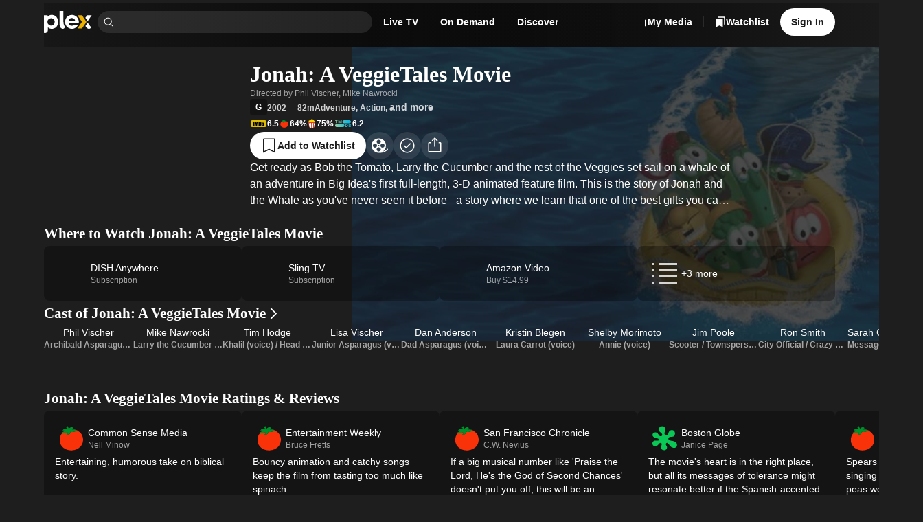

--- FILE ---
content_type: text/css
request_url: https://watch.plex.tv/_next/static/chunks/8b398f29596b9442.css
body_size: 714
content:
.ArtworkStack-module__P8feMq__container{z-index:0}.ArtworkStack-module__P8feMq__poster{box-shadow:var(--shadow-low)}
._1nexfh60{padding-top:var(--size-xxs);padding-bottom:var(--size-xxs);border-radius:var(--border-radius-s);background-color:var(--color-menu);width:100%;box-shadow:var(--shadow-high);z-index:var(--zIndex-overlay);flex-direction:column;display:flex}._1nexfh61{padding:calc(var(--size-xs)/2)var(--size-m)}._1nexfh62{width:100%;color:var(--color-primary-foreground-80);cursor:pointer;padding:calc(var(--size-xs)/2)var(--size-m);display:block}._1nexfh62:focus,._1nexfh62:hover{background-color:var(--color-primary-background-10);color:var(--color-primary-foreground-100);outline:none}._1nexfh63{opacity:.5}._1nexfh64{margin:calc(var(--size-xs)/2)0;border:0;border-top:1px solid var(--color-surface-foreground-10)}
@keyframes ri8zq9a{0%{transform:translate(100%)}to{transform:translate(0)}}@keyframes ri8zq9b{0%{transform:translate(0)}to{transform:translate(100%)}}.ri8zq91{width:100%;min-height:100%;position:relative;overflow-x:hidden}.ri8zq92{width:100%;min-height:100%;position:absolute}.ri8zq93{transition:transform var(--duration-veryslow)ease;transform:translate(0%)}@media (prefers-reduced-motion:reduce){.ri8zq93{transition:none}}.ri8zq94{pointer-events:none;transition:transform var(--duration-veryslow)ease;z-index:-1;transform:translate(100%)}@media (prefers-reduced-motion:reduce){.ri8zq94{transition:none}}.ri8zq96{transform:translate(-100%)}.ri8zq97{pointer-events:auto;z-index:1;transform:translate(0%)}.ri8zq98{background-color:var(--color-surface-background-10);min-height:180px;padding:var(--size-m)}.ri8zq99{padding-top:var(--size-xxs);padding-bottom:var(--size-xxs);border-radius:var(--border-radius-s);background-color:var(--color-surface-background-60);width:100%;box-shadow:var(--shadow-high);z-index:var(--zIndex-overlay);backdrop-filter:blur(var(--size-xxl));flex-direction:column;display:flex}.ri8zq9c{z-index:10001;background-color:var(--color-surface-background-60);width:80vw;height:100vh;backdrop-filter:blur(var(--size-xxl));position:fixed;top:0;right:0;box-shadow:-.25rem 0 1rem 0 #0003}.ri8zq9c[data-state=open]{animation-name:ri8zq9a;animation-duration:var(--duration-slow)}.ri8zq9c[data-state=closed]{animation-name:ri8zq9b;animation-duration:var(--duration-slow)}.ri8zq9d{width:100%;padding:var(--size-m);text-align:center;border-top:solid 1px var(--color-primary-foreground-10);position:sticky;top:100%}.ri8zq9e{width:100%;height:100%;z-index:var(--zIndex-overlay);animation-duration:var(--duration-slow);background:radial-gradient(circle farthest-side at top left,var(--color-ub-tl),transparent 70%),radial-gradient(circle farthest-side at top right,var(--color-ub-tr),transparent 70%),radial-gradient(circle farthest-side at bottom right,var(--color-ub-br),transparent 70%),radial-gradient(circle farthest-side at bottom left,var(--color-ub-bl),transparent 70%);display:flex;position:fixed;inset:0;overflow-y:hidden}.ri8zq9e[data-state=open]{animation-name:_1i3r75i0}.ri8zq9e[data-state=closed]{animation-name:_1i3r75i1}@media (min-width:601px){.ri8zq90{max-height:70vh}}


--- FILE ---
content_type: text/css
request_url: https://watch.plex.tv/_next/static/chunks/af2f5285b3ef673e.css
body_size: 117
content:
.LumaCustomListCard-module___k3GMq__container{border-radius:var(--border-radius-m);background-color:var(--color-background-card);position:relative;overflow:hidden}.LumaCustomListCard-module___k3GMq__container:hover{box-shadow:0 0 0 2px var(--color-background-focus)}.LumaCustomListCard-module___k3GMq__moderation{top:var(--size-s);right:var(--size-s);position:absolute}.LumaCustomListCard-module___k3GMq__link{border-radius:var(--border-radius-m);position:absolute;inset:0}
.LumaFriendRequestCard-module__pGx-Da__container{border-radius:var(--border-radius-m);background-color:var(--color-background-card);justify-content:center;align-items:center;display:flex;overflow:hidden}.LumaFriendRequestCard-module__pGx-Da__container:hover{background-color:var(--color-primary-background-5)}
.bplr0o0{padding:var(--size-m);background-color:var(--color-background-card);border-radius:var(--border-radius-m);display:inline-flex;overflow:hidden}.bplr0o0:hover{box-shadow:0 0 0 2px var(--color-background-focus)}


--- FILE ---
content_type: text/javascript
request_url: https://watch.plex.tv/_next/static/chunks/dd5211188df70b6a.js
body_size: 2
content:
(globalThis.TURBOPACK||(globalThis.TURBOPACK=[])).push(["object"==typeof document?document.currentScript:void 0,767382,(e,t,r)=>{"use strict";Object.defineProperty(r,"__esModule",{value:!0}),Object.defineProperty(r,"warnOnce",{enumerable:!0,get:function(){return n}});let n=e=>{}}]);

--- FILE ---
content_type: text/javascript
request_url: https://watch.plex.tv/_next/static/chunks/3bf61807bcfc7b6d.js
body_size: 125653
content:
(globalThis.TURBOPACK||(globalThis.TURBOPACK=[])).push(["object"==typeof document?document.currentScript:void 0,158087,876826,692339,310473,894244,840425,293416,528564,329301,394266,168302,223026,458244,674651,325130,236506,135289,773553,363261,652017,792761,269855,912144,41993,761164,496145,469499,190556,769480,432467,5788,678720,255980,9826,405378,104126,416185,820843,73897,800999,526039,616018,394068,315474,161401,559258,e=>{"use strict";var t=e.i(487997),a=e.i(7284),l=e.i(904155),r=e.i(419512);let i=(0,t.forwardRef)(function({align:e="none",accessibilityLabel:i,color:C="inherit",size:n="inherit","data-testid":d,testID:s,testID:o=d??s},f){return t.default.createElement("svg",{ref:f,"aria-hidden":!i,"aria-label":i,className:(0,a.default)((0,r.iconRecipe)({align:e,color:C}),(0,l.responsiveClassNames)({height:(0,l.mapResponsiveValue)(n,e=>e)})),"data-testid":o,fill:"currentColor",height:48,viewBox:"0 0 48 48",width:48,xmlns:"http://www.w3.org/2000/svg"},t.default.createElement("path",{clipRule:"evenodd",d:"M30.223 7.50024C30.8383 7.48916 31.3979 7.85502 31.6346 8.42308L37.5 22.5H44V25.5H36.5C35.8944 25.5 35.3483 25.1359 35.1154 24.5769L30.3234 13.0762L20.4045 39.5267C20.195 40.0853 19.6744 40.4667 19.0786 40.4979C18.4828 40.5292 17.9252 40.2044 17.6584 39.6708L10.5729 25.5H4V22.5H11.5C12.0682 22.5 12.5876 22.821 12.8416 23.3292L18.8033 35.2525L28.8455 8.47332C29.0616 7.8971 29.6077 7.51133 30.223 7.50024Z",fill:"currentColor",fillRule:"evenodd"}))}),C=(0,t.forwardRef)(function({align:e="none",accessibilityLabel:i,color:C="inherit",size:n="inherit","data-testid":d,testID:s,testID:o=d??s},f){return t.default.createElement("svg",{ref:f,"aria-hidden":!i,"aria-label":i,className:(0,a.default)((0,r.iconRecipe)({align:e,color:C}),(0,l.responsiveClassNames)({height:(0,l.mapResponsiveValue)(n,e=>e)})),"data-testid":o,fill:"currentColor",height:48,viewBox:"0 0 48 48",width:48,xmlns:"http://www.w3.org/2000/svg"},t.default.createElement("path",{d:"M30.3846 11.4231C30.1479 10.855 29.5883 10.4892 28.973 10.5002C28.3577 10.5113 27.8116 10.8971 27.5955 11.4733L19.8033 32.2525L15.3416 23.3292C15.0876 22.821 14.5682 22.5 14 22.5H9V25.5H13.0729L18.6584 36.6708C18.9252 37.2044 19.4828 37.5292 20.0786 37.4979C20.6744 37.4667 21.195 37.0853 21.4045 36.5267L29.0734 16.0762L32.6154 24.5769C32.8483 25.1359 33.3944 25.5 34 25.5H39V22.5H35L30.3846 11.4231Z",fill:"currentColor"}),t.default.createElement("path",{clipRule:"evenodd",d:"M45 24C45 35.598 35.598 45 24 45C12.402 45 3 35.598 3 24C3 12.402 12.402 3 24 3C35.598 3 45 12.402 45 24ZM42 24C42 33.9411 33.9411 42 24 42C14.0589 42 6 33.9411 6 24C6 14.0589 14.0589 6 24 6C33.9411 6 42 14.0589 42 24Z",fill:"currentColor",fillRule:"evenodd"}))}),n=(0,t.forwardRef)(function({align:e="none",accessibilityLabel:i,color:C="inherit",size:n="inherit","data-testid":d,testID:s,testID:o=d??s},f){return t.default.createElement("svg",{ref:f,"aria-hidden":!i,"aria-label":i,className:(0,a.default)((0,r.iconRecipe)({align:e,color:C}),(0,l.responsiveClassNames)({height:(0,l.mapResponsiveValue)(n,e=>e)})),"data-testid":o,fill:"currentColor",height:48,viewBox:"0 0 48 48",width:48,xmlns:"http://www.w3.org/2000/svg"},t.default.createElement("path",{clipRule:"evenodd",d:"M24 45C35.598 45 45 35.598 45 24C45 12.402 35.598 3 24 3C12.402 3 3 12.402 3 24C3 35.598 12.402 45 24 45ZM30.8462 11.2308C30.5306 10.4734 29.7844 9.98555 28.964 10.0003C28.1436 10.0151 27.4154 10.5295 27.1273 11.2978L19.7377 31.0034L15.7889 23.1056C15.4501 22.428 14.7575 22 14 22H8V26H12.7639L18.2111 36.8944C18.5669 37.6059 19.3105 38.0389 20.1048 37.9973C20.8992 37.9556 21.5934 37.4471 21.8727 36.7022L29.0979 17.4349L32.1538 24.7692C32.4644 25.5145 33.1926 26 34 26H40V22H35.3333L30.8462 11.2308Z",fill:"currentColor",fillRule:"evenodd"}))}),d=(0,t.forwardRef)(function({align:e="none",accessibilityLabel:i,color:C="inherit",size:n="inherit","data-testid":d,testID:s,testID:o=d??s},f){return t.default.createElement("svg",{ref:f,"aria-hidden":!i,"aria-label":i,className:(0,a.default)((0,r.iconRecipe)({align:e,color:C}),(0,l.responsiveClassNames)({height:(0,l.mapResponsiveValue)(n,e=>e)})),"data-testid":o,fill:"currentColor",height:48,viewBox:"0 0 48 48",width:48,xmlns:"http://www.w3.org/2000/svg"},t.default.createElement("path",{d:"M36 3H12V6H36V3Z",fill:"currentColor"}),t.default.createElement("path",{d:"M9 10H39V13H9V10Z",fill:"currentColor"}),t.default.createElement("path",{d:"M25.5385 29.0257H31.5642V32.0385H25.5385V38.0642H22.5257V32.0385H16.5V29.0257H22.5257V23H25.5385V29.0257Z",fill:"currentColor"}),t.default.createElement("path",{clipRule:"evenodd",d:"M9 44H39C39.7954 43.9992 40.558 43.6828 41.1204 43.1204C41.6828 42.558 41.9992 41.7954 42 41V20C41.9992 19.2046 41.6828 18.442 41.1204 17.8796C40.558 17.3172 39.7954 17.0008 39 17H9C8.20461 17.0008 7.44203 17.3172 6.8796 17.8796C6.31717 18.442 6.00083 19.2046 6 20V41C6.00083 41.7954 6.31717 42.558 6.8796 43.1204C7.44203 43.6828 8.20461 43.9992 9 44ZM9 41V20H39V41H9Z",fill:"currentColor",fillRule:"evenodd"}))}),s=(0,t.forwardRef)(function({align:e="none",accessibilityLabel:i,color:C="inherit",size:n="inherit","data-testid":d,testID:s,testID:o=d??s},f){return t.default.createElement("svg",{ref:f,"aria-hidden":!i,"aria-label":i,className:(0,a.default)((0,r.iconRecipe)({align:e,color:C}),(0,l.responsiveClassNames)({height:(0,l.mapResponsiveValue)(n,e=>e)})),"data-testid":o,fill:"currentColor",height:48,viewBox:"0 0 48 48",width:48,xmlns:"http://www.w3.org/2000/svg"},t.default.createElement("path",{clipRule:"evenodd",d:"M24 16C26.7614 16 29 13.7614 29 11C29 8.23858 26.7614 6 24 6C21.2386 6 19 8.23858 19 11C19 13.7614 21.2386 16 24 16ZM24 13C25.1046 13 26 12.1046 26 11C26 9.89543 25.1046 9 24 9C22.8954 9 22 9.89543 22 11C22 12.1046 22.8954 13 24 13Z",fill:"currentColor",fillRule:"evenodd"}),t.default.createElement("path",{clipRule:"evenodd",d:"M7 25C9.76142 25 12 22.7614 12 20C12 17.2386 9.76142 15 7 15C4.23858 15 2 17.2386 2 20C2 22.7614 4.23858 25 7 25ZM7 22C8.10457 22 9 21.1046 9 20C9 18.8954 8.10457 18 7 18C5.89543 18 5 18.8954 5 20C5 21.1046 5.89543 22 7 22Z",fill:"currentColor",fillRule:"evenodd"}),t.default.createElement("path",{clipRule:"evenodd",d:"M41 25C43.7614 25 46 22.7614 46 20C46 17.2386 43.7614 15 41 15C38.2386 15 36 17.2386 36 20C36 22.7614 38.2386 25 41 25ZM41 22C42.1046 22 43 21.1046 43 20C43 18.8954 42.1046 18 41 18C39.8954 18 39 18.8954 39 20C39 21.1046 39.8954 22 41 22Z",fill:"currentColor",fillRule:"evenodd"}),t.default.createElement("path",{clipRule:"evenodd",d:"M24 16C24.8039 16 25.5636 15.8103 26.2366 15.4731L32 27L36.9998 23.0002C37.912 24.2146 39.3643 25 41 25L39 37V43H9V37L7 25C8.63574 25 10.088 24.2146 11.0002 23.0002L16 27L21.7634 15.4731C22.4364 15.8103 23.1961 16 24 16ZM36.4586 34L37.7519 26.2404L30.9763 31.6609L24 17.7082L17.0237 31.6609L10.2481 26.2404L11.5414 34H36.4586ZM12 37V40H36V37H12Z",fill:"currentColor",fillRule:"evenodd"}))}),o=(0,t.forwardRef)(function({align:e="none",accessibilityLabel:i,color:C="inherit",size:n="inherit","data-testid":d,testID:s,testID:o=d??s},f){return t.default.createElement("svg",{ref:f,"aria-hidden":!i,"aria-label":i,className:(0,a.default)((0,r.iconRecipe)({align:e,color:C}),(0,l.responsiveClassNames)({height:(0,l.mapResponsiveValue)(n,e=>e)})),"data-testid":o,fill:"currentColor",height:48,viewBox:"0 0 48 48",width:48,xmlns:"http://www.w3.org/2000/svg"},t.default.createElement("path",{clipRule:"evenodd",d:"M29 11C29 12.9575 27.8751 14.6522 26.2366 15.4731L32 27L36.9998 23.0002C36.372 22.1645 36 21.1257 36 20C36 17.2386 38.2386 15 41 15C43.7614 15 46 17.2386 46 20C46 22.7614 43.7614 25 41 25L39 37H9L7 25C4.23858 25 2 22.7614 2 20C2 17.2386 4.23858 15 7 15C9.76142 15 12 17.2386 12 20C12 21.1257 11.628 22.1645 11.0002 23.0002L16 27L21.7634 15.4731C20.1249 14.6522 19 12.9575 19 11C19 8.23858 21.2386 6 24 6C26.7614 6 29 8.23858 29 11ZM26 11C26 12.1046 25.1046 13 24 13C22.8954 13 22 12.1046 22 11C22 9.89543 22.8954 9 24 9C25.1046 9 26 9.89543 26 11ZM9 20C9 21.1046 8.10457 22 7 22C5.89543 22 5 21.1046 5 20C5 18.8954 5.89543 18 7 18C8.10457 18 9 18.8954 9 20ZM43 20C43 21.1046 42.1046 22 41 22C39.8954 22 39 21.1046 39 20C39 18.8954 39.8954 18 41 18C42.1046 18 43 18.8954 43 20Z",fill:"currentColor",fillRule:"evenodd"}),t.default.createElement("path",{d:"M9 40V43H39V40H9Z",fill:"currentColor"}))}),f=(0,t.forwardRef)(function({align:e="none",accessibilityLabel:i,color:C="inherit",size:n="inherit","data-testid":d,testID:s,testID:o=d??s},f){return t.default.createElement("svg",{ref:f,"aria-hidden":!i,"aria-label":i,className:(0,a.default)((0,r.iconRecipe)({align:e,color:C}),(0,l.responsiveClassNames)({height:(0,l.mapResponsiveValue)(n,e=>e)})),"data-testid":o,fill:"currentColor",height:48,viewBox:"0 0 48 48",width:48,xmlns:"http://www.w3.org/2000/svg"},t.default.createElement("path",{d:"M36 36H42C42.7954 35.9992 43.558 35.6828 44.1204 35.1204C44.6828 34.558 44.9992 33.7954 45 33V9C44.9992 8.20461 44.6828 7.44203 44.1204 6.8796C43.558 6.31717 42.7954 6.00083 42 6H6C5.20461 6.00083 4.44203 6.31717 3.8796 6.8796C3.31717 7.44203 3.00083 8.20461 3 9V33C3.00083 33.7954 3.31717 34.558 3.8796 35.1204C4.44203 35.6828 5.20461 35.9992 6 36H12V33H6V9H42V33H36V36Z",fill:"currentColor"}),t.default.createElement("path",{d:"M12.7261 44.7819C12.9611 44.9246 13.2309 45 13.5058 45H34.4941C34.7691 45 35.0389 44.9246 35.2739 44.7819C35.509 44.6393 35.7005 44.4349 35.8275 44.1909C35.9545 43.947 36.0121 43.673 35.9942 43.3986C35.9762 43.1242 35.8833 42.86 35.7257 42.6347L25.2291 27.6399C25.0908 27.4422 24.9069 27.2808 24.6929 27.1694C24.4789 27.0579 24.2412 26.9998 24 26.9998C23.7587 26.9998 23.5211 27.0579 23.3071 27.1694C23.0931 27.2808 22.9092 27.4422 22.7709 27.6399L12.2743 42.6347C12.1167 42.86 12.0238 43.1242 12.0058 43.3986C11.9879 43.673 12.0455 43.947 12.1725 44.1909C12.2995 44.4349 12.491 44.6393 12.7261 44.7819Z",fill:"currentColor"}))}),u=(0,t.forwardRef)(function({align:e="none",accessibilityLabel:i,color:C="inherit",size:n="inherit","data-testid":d,testID:s,testID:o=d??s},f){return t.default.createElement("svg",{ref:f,"aria-hidden":!i,"aria-label":i,className:(0,a.default)((0,r.iconRecipe)({align:e,color:C}),(0,l.responsiveClassNames)({height:(0,l.mapResponsiveValue)(n,e=>e)})),"data-testid":o,fill:"currentColor",height:48,viewBox:"0 0 48 48",width:48,xmlns:"http://www.w3.org/2000/svg"},t.default.createElement("path",{d:"M29.5788 4.20727C27.5826 5.35981 26.1949 7.1616 25.5285 9.19193L32.2368 20.8111C34.3284 21.2491 36.5826 20.9483 38.5788 19.7957C42.8835 17.3105 44.3584 11.8061 41.8731 7.5015C39.3878 3.19687 33.8835 1.72199 29.5788 4.20727Z",fill:"currentColor"}),t.default.createElement("path",{d:"M23.4 11.5052L29.1692 21.4978L25 23.3035V45H22V24.6029L7 31.0996L4 25.9034L23.4 11.5052Z",fill:"currentColor"}))}),c=(0,t.forwardRef)(function({align:e="none",accessibilityLabel:i,color:C="inherit",size:n="inherit","data-testid":d,testID:s,testID:o=d??s},f){return t.default.createElement("svg",{ref:f,"aria-hidden":!i,"aria-label":i,className:(0,a.default)((0,r.iconRecipe)({align:e,color:C}),(0,l.responsiveClassNames)({height:(0,l.mapResponsiveValue)(n,e=>e)})),"data-testid":o,fill:"currentColor",height:48,viewBox:"0 0 48 48",width:48,xmlns:"http://www.w3.org/2000/svg"},t.default.createElement("path",{d:"M25.3228 17.1868C25.7662 15.8139 26.6894 14.5956 28.0175 13.8163C30.8814 12.1359 34.5434 13.1331 36.1968 16.0438C37.8503 18.9544 36.869 22.6763 34.0052 24.3567C32.6771 25.136 31.1773 25.3395 29.7859 25.0433L25.3228 17.1868Z",fill:"currentColor"}),t.default.createElement("path",{clipRule:"evenodd",d:"M3 8C3 6.34315 4.34315 5 6 5H42C43.6569 5 45 6.34315 45 8V40C45 41.6569 43.6569 43 42 43H6C4.34315 43 3 41.6569 3 40V8ZM6 8H42V40H26V26.2757L27.745 25.5076L23.9067 18.7509L11 28.4865L12.9959 32L23 27.5963V40H6V8Z",fill:"currentColor",fillRule:"evenodd"}))}),h=(0,t.forwardRef)(function({align:e="none",accessibilityLabel:i,color:C="inherit",size:n="inherit","data-testid":d,testID:s,testID:o=d??s},f){return t.default.createElement("svg",{ref:f,"aria-hidden":!i,"aria-label":i,className:(0,a.default)((0,r.iconRecipe)({align:e,color:C}),(0,l.responsiveClassNames)({height:(0,l.mapResponsiveValue)(n,e=>e)})),"data-testid":o,fill:"currentColor",height:48,viewBox:"0 0 48 48",width:48,xmlns:"http://www.w3.org/2000/svg"},t.default.createElement("path",{d:"M30 40.6706V7.32926C30 6.45066 28.9482 5.99913 28.3113 6.60426L17.3684 16.9999H9C8.44772 16.9999 8 17.4477 8 17.9999V29.9999C8 30.5522 8.44772 30.9999 9 30.9999H17.3684L28.3113 41.3956C28.9482 42.0008 30 41.5492 30 40.6706Z",fill:"currentColor"}),t.default.createElement("path",{d:"M39 23.9999C39 27.8659 36.7614 30.9999 34 30.9999V16.9999C36.7614 16.9999 39 20.134 39 23.9999Z",fill:"currentColor"}))}),m=(0,t.forwardRef)(function({align:e="none",accessibilityLabel:i,color:C="inherit",size:n="inherit","data-testid":d,testID:s,testID:o=d??s},f){return t.default.createElement("svg",{ref:f,"aria-hidden":!i,"aria-label":i,className:(0,a.default)((0,r.iconRecipe)({align:e,color:C}),(0,l.responsiveClassNames)({height:(0,l.mapResponsiveValue)(n,e=>e)})),"data-testid":o,fill:"currentColor",height:48,viewBox:"0 0 48 48",width:48,xmlns:"http://www.w3.org/2000/svg"},t.default.createElement("path",{d:"M26.6426 13.1719C27.0391 12.7958 27.6933 13.0774 27.6934 13.624V34.376C27.6934 34.9227 27.0391 35.2043 26.6426 34.8281L19.8311 28.3574H14.6221C14.2785 28.3572 14 28.078 14 27.7344V20.2656C14 19.922 14.2785 19.6428 14.6221 19.6426H19.8311L26.6426 13.1719Z",fill:"currentColor"}),t.default.createElement("path",{d:"M30.1826 19.6426C31.9013 19.6426 33.2949 21.5936 33.2949 24C33.2949 26.4062 31.9013 28.3574 30.1826 28.3574V19.6426Z",fill:"currentColor"}),t.default.createElement("path",{clipRule:"evenodd",d:"M40 3C42.7614 3 45 5.23858 45 8V40C45 42.7614 42.7614 45 40 45H8C5.23858 45 3 42.7614 3 40V8C3 5.23858 5.23858 3 8 3H40ZM8 6C6.89543 6 6 6.89543 6 8V40C6 41.1046 6.89543 42 8 42H40C41.1046 42 42 41.1046 42 40V8C42 6.89543 41.1046 6 40 6H8Z",fill:"currentColor",fillRule:"evenodd"}))}),p=(0,t.forwardRef)(function({align:e="none",accessibilityLabel:i,color:C="inherit",size:n="inherit","data-testid":d,testID:s,testID:o=d??s},f){return t.default.createElement("svg",{ref:f,"aria-hidden":!i,"aria-label":i,className:(0,a.default)((0,r.iconRecipe)({align:e,color:C}),(0,l.responsiveClassNames)({height:(0,l.mapResponsiveValue)(n,e=>e)})),"data-testid":o,fill:"currentColor",height:48,viewBox:"0 0 48 48",width:48,xmlns:"http://www.w3.org/2000/svg"},t.default.createElement("path",{d:"M21 39L23.145 36.9105L11.775 25.5L42 25.5V22.5L11.775 22.5L23.145 11.1405L21 9L6 24L21 39Z",fill:"currentColor"}))}),w=(0,t.forwardRef)(function({align:e="none",accessibilityLabel:i,color:C="inherit",size:n="inherit","data-testid":d,testID:s,testID:o=d??s},f){return t.default.createElement("svg",{ref:f,"aria-hidden":!i,"aria-label":i,className:(0,a.default)((0,r.iconRecipe)({align:e,color:C}),(0,l.responsiveClassNames)({height:(0,l.mapResponsiveValue)(n,e=>e)})),"data-testid":o,fill:"currentColor",height:48,viewBox:"0 0 48 48",width:48,xmlns:"http://www.w3.org/2000/svg"},t.default.createElement("g",{clipPath:"url(#clip0_6501_150)"},t.default.createElement("g",{clipPath:"url(#clip1_6501_150)"},t.default.createElement("path",{d:"M45 24C45 28.1534 43.7684 32.2135 41.4609 35.667C39.1534 39.1204 35.8736 41.812 32.0364 43.4015C28.1991 44.9909 23.9767 45.4068 19.9031 44.5965C15.8295 43.7862 12.0877 41.7861 9.15076 38.8492C6.21386 35.9123 4.2138 32.1705 3.40351 28.0969C2.59322 24.0233 3.00909 19.8009 4.59853 15.9636C6.18797 12.1264 8.87959 8.84665 12.333 6.53914C15.7865 4.23163 19.8466 3 24 3C29.5695 3 34.911 5.21249 38.8492 9.15076C42.7875 13.089 45 18.4305 45 24ZM10.275 35.625L35.625 10.275C32.174 7.4025 27.7741 5.92347 23.2887 6.12819C18.8034 6.33292 14.5565 8.20662 11.3815 11.3815C8.20662 14.5565 6.33292 18.8034 6.12819 23.2887C5.92346 27.7741 7.4025 32.174 10.275 35.625ZM35.64 37.74C39.2725 34.6553 41.5335 30.2559 41.9272 25.5066C42.3208 20.7573 40.815 16.0457 37.74 12.405L12.405 37.74C15.6537 40.485 19.7694 41.991 24.0225 41.991C28.2756 41.991 32.3913 40.485 35.64 37.74Z",fill:"currentColor"}))),t.default.createElement("defs",null,t.default.createElement("clipPath",{id:"clip0_6501_150"},t.default.createElement("rect",{fill:"white",height:48,width:48})),t.default.createElement("clipPath",{id:"clip1_6501_150"},t.default.createElement("rect",{fill:"white",height:48,width:48}))))}),v=(0,t.forwardRef)(function({align:e="none",accessibilityLabel:i,color:C="inherit",size:n="inherit","data-testid":d,testID:s,testID:o=d??s},f){return t.default.createElement("svg",{ref:f,"aria-hidden":!i,"aria-label":i,className:(0,a.default)((0,r.iconRecipe)({align:e,color:C}),(0,l.responsiveClassNames)({height:(0,l.mapResponsiveValue)(n,e=>e)})),"data-testid":o,fill:"currentColor",height:48,viewBox:"0 0 48 48",width:48,xmlns:"http://www.w3.org/2000/svg"},t.default.createElement("path",{d:"M9 6H39C39.788 5.99976 40.5683 6.1548 41.2964 6.45624C42.0244 6.75769 42.686 7.19963 43.2432 7.75683C43.8004 8.31403 44.2423 8.97556 44.5438 9.70362C44.8452 10.4317 45.0002 11.212 45 12V30C45.0001 30.788 44.845 31.5682 44.5436 32.2963C44.2421 33.0243 43.8001 33.6858 43.2429 34.243C42.6858 34.8001 42.0243 35.2421 41.2963 35.5436C40.5682 35.845 39.788 36.0001 39 36H31.7469L26.6037 45L24 43.5L30 33H39C39.3942 33.0007 39.7846 32.9235 40.1488 32.773C40.5131 32.6225 40.8441 32.4015 41.1228 32.1228C41.4015 31.8441 41.6225 31.5131 41.773 31.1488C41.9235 30.7846 42.0007 30.3942 42 30V12C42.0007 11.6058 41.9235 11.2154 41.773 10.8512C41.6225 10.4869 41.4015 10.1559 41.1228 9.87718C40.8441 9.59847 40.5131 9.37752 40.1488 9.22699C39.7846 9.07647 39.3942 8.99933 39 9H9C8.60585 8.99933 8.21544 9.07647 7.85116 9.22699C7.48688 9.37752 7.15589 9.59847 6.87718 9.87718C6.59847 10.1559 6.37752 10.4869 6.22699 10.8512C6.07647 11.2154 5.99933 11.6058 6 12V30C5.99933 30.3942 6.07647 30.7846 6.22699 31.1488C6.37752 31.5131 6.59847 31.8441 6.87718 32.1228C7.15589 32.4015 7.48688 32.6225 7.85116 32.773C8.21544 32.9235 8.60585 33.0007 9 33H22V36H9C8.21203 36.0001 7.43175 35.845 6.70374 35.5436C5.97572 35.2421 5.31423 34.8001 4.75705 34.243C4.19987 33.6858 3.75792 33.0243 3.45644 32.2963C3.15496 31.5682 2.99986 30.788 3 30V12C2.99976 11.212 3.1548 10.4317 3.45624 9.70362C3.75769 8.97556 4.19963 8.31403 4.75683 7.75683C5.31403 7.19963 5.97556 6.75769 6.70362 6.45624C7.43168 6.1548 8.212 5.99976 9 6Z",fill:"currentColor"}),t.default.createElement("path",{d:"M36 15H12V18H36V15Z",fill:"currentColor"}),t.default.createElement("path",{d:"M26 24H12V27H26V24Z",fill:"currentColor"}))}),L=(0,t.forwardRef)(function({align:e="none",accessibilityLabel:i,color:C="inherit",size:n="inherit","data-testid":d,testID:s,testID:o=d??s},f){return t.default.createElement("svg",{ref:f,"aria-hidden":!i,"aria-label":i,className:(0,a.default)((0,r.iconRecipe)({align:e,color:C}),(0,l.responsiveClassNames)({height:(0,l.mapResponsiveValue)(n,e=>e)})),"data-testid":o,fill:"currentColor",height:48,viewBox:"0 0 48 48",width:48,xmlns:"http://www.w3.org/2000/svg"},t.default.createElement("path",{clipRule:"evenodd",d:"M24 47C24.6305 46.2001 25.3336 45.4715 26.0963 44.8209C28.5635 42.7165 31.6556 41.4282 34.941 41.1855L44.1474 40.5053C45.1919 40.4281 46 39.5581 46 38.5107V6.15322C46 4.9906 45.0121 4.07299 43.8526 4.15865L34.1896 4.87257C30.6361 5.13511 27.2846 6.58794 24.6695 8.98157C24.4405 9.19109 24.2173 9.40781 24 9.63158C23.7827 9.40781 23.5595 9.19109 23.3306 8.98157C20.7154 6.58794 17.3639 5.13511 13.8104 4.87257L4.14736 4.15865C2.9879 4.07299 2 4.9906 2 6.15322V38.5107C2 39.5581 2.80809 40.4281 3.85264 40.5053L13.059 41.1855C16.3444 41.4282 19.4365 42.7165 21.9037 44.8209C22.6664 45.4715 23.3695 46.2001 24 47ZM25.5 12.3933V38.4909C28.1922 36.5967 31.3721 35.441 34.7199 35.1936L43 34.5819V7.22982L34.4107 7.86442C31.2786 8.09582 28.3402 9.46818 26.1523 11.7214L25.5 12.3933ZM22.5 38.4909C19.8078 36.5967 16.6279 35.441 13.2801 35.1936L5 34.5819V7.22982L13.5893 7.86441C16.7215 8.09582 19.6598 9.46818 21.8477 11.7214L22.5 12.3933V38.4909Z",fill:"currentColor",fillRule:"evenodd"}))}),V=(0,t.forwardRef)(function({align:e="none",accessibilityLabel:i,color:C="inherit",size:n="inherit","data-testid":d,testID:s,testID:o=d??s},f){return t.default.createElement("svg",{ref:f,"aria-hidden":!i,"aria-label":i,className:(0,a.default)((0,r.iconRecipe)({align:e,color:C}),(0,l.responsiveClassNames)({height:(0,l.mapResponsiveValue)(n,e=>e)})),"data-testid":o,fill:"currentColor",height:48,viewBox:"0 0 48 48",width:48,xmlns:"http://www.w3.org/2000/svg"},t.default.createElement("path",{d:"M38 6V40.125L24.85 33.74L23.5 33.065L22.15 33.74L9 40.125V6H38ZM38 3H9C8.20435 3 7.44129 3.31607 6.87868 3.87868C6.31607 4.44129 6 5.20435 6 6V45L23.5 36.5L41 45V6C41 5.20435 40.6839 4.44129 40.1213 3.87868C39.5587 3.31607 38.7957 3 38 3Z",fill:"currentColor"}))}),g=(0,t.forwardRef)(function({align:e="none",accessibilityLabel:i,color:C="inherit",size:n="inherit","data-testid":d,testID:s,testID:o=d??s},f){return t.default.createElement("svg",{ref:f,"aria-hidden":!i,"aria-label":i,className:(0,a.default)((0,r.iconRecipe)({align:e,color:C}),(0,l.responsiveClassNames)({height:(0,l.mapResponsiveValue)(n,e=>e)})),"data-testid":o,fill:"currentColor",height:48,viewBox:"0 0 48 48",width:48,xmlns:"http://www.w3.org/2000/svg"},t.default.createElement("path",{d:"M38.5 6V40.125L25.35 33.74L24 33.065L22.65 33.74L9.5 40.125V6H38.5ZM38.5 3H9.5C8.70435 3 7.94129 3.31607 7.37868 3.87868C6.81607 4.44129 6.5 5.20435 6.5 6V45L24 36.5L41.5 45V6C41.5 5.20435 41.1839 4.44129 40.6213 3.87868C40.0587 3.31607 39.2957 3 38.5 3Z",fill:"currentColor"}),t.default.createElement("path",{d:"M25.5 12H22.5V18.75H15.75V21.75H22.5V28.5H25.5V21.75H32.25V18.75H25.5V12Z",fill:"currentColor"}))}),H=(0,t.forwardRef)(function({align:e="none",accessibilityLabel:i,color:C="inherit",size:n="inherit","data-testid":d,testID:s,testID:o=d??s},f){return t.default.createElement("svg",{ref:f,"aria-hidden":!i,"aria-label":i,className:(0,a.default)((0,r.iconRecipe)({align:e,color:C}),(0,l.responsiveClassNames)({height:(0,l.mapResponsiveValue)(n,e=>e)})),"data-testid":o,fill:"currentColor",height:48,viewBox:"0 0 48 48",width:48,xmlns:"http://www.w3.org/2000/svg"},t.default.createElement("path",{d:"M32.1323 10H6.63741C5.93792 10 5.26709 10.2784 4.77248 10.7741C4.27787 11.2697 4 11.9419 4 12.6429V47L19.3849 39.5119L34.7697 47V12.6429C34.7697 11.9419 34.4919 11.2697 33.9973 10.7741C33.5027 10.2784 32.8318 10 32.1323 10Z",fill:"currentColor"}),t.default.createElement("path",{clipRule:"evenodd",d:"M15.5544 1H41.3326C42.0399 1 42.7182 1.26904 43.2183 1.74792C43.7184 2.22681 43.9993 2.87632 43.9993 3.55357V36.75L39.5561 34.6834V7.96396C39.5561 7.26619 39.2752 6.59699 38.7751 6.1036C38.275 5.6102 37.5967 5.33301 36.8894 5.33301H12.8877V3.55357C12.8877 2.87632 13.1687 2.22681 13.6688 1.74792C14.1689 1.26904 14.8472 1 15.5544 1Z",fill:"currentColor",fillRule:"evenodd"}))}),E=(0,t.forwardRef)(function({align:e="none",accessibilityLabel:i,color:C="inherit",size:n="inherit","data-testid":d,testID:s,testID:o=d??s},f){return t.default.createElement("svg",{ref:f,"aria-hidden":!i,"aria-label":i,className:(0,a.default)((0,r.iconRecipe)({align:e,color:C}),(0,l.responsiveClassNames)({height:(0,l.mapResponsiveValue)(n,e=>e)})),"data-testid":o,fill:"currentColor",height:48,viewBox:"0 0 48 48",width:48,xmlns:"http://www.w3.org/2000/svg"},t.default.createElement("path",{d:"M38 3H9C8.20435 3 7.44129 3.31607 6.87868 3.87868C6.31607 4.44129 6 5.20435 6 6V45L23.5 36.5L41 45V6C41 5.20435 40.6839 4.44129 40.1213 3.87868C39.5587 3.31607 38.7957 3 38 3Z",fill:"currentColor"}))}),R=(0,t.forwardRef)(function({align:e="none",accessibilityLabel:i,color:C="inherit",size:n="inherit","data-testid":d,testID:s,testID:o=d??s},f){return t.default.createElement("svg",{ref:f,"aria-hidden":!i,"aria-label":i,className:(0,a.default)((0,r.iconRecipe)({align:e,color:C}),(0,l.responsiveClassNames)({height:(0,l.mapResponsiveValue)(n,e=>e)})),"data-testid":o,fill:"currentColor",height:48,viewBox:"0 0 48 48",width:48,xmlns:"http://www.w3.org/2000/svg"},t.default.createElement("path",{d:"M34.0866 11C34.623 11 35.5617 11 36.9027 11V7.62706C36.9027 5.34733 35.0253 3.46991 32.7456 3.46991H8.205C5.92527 3.46991 4.04785 5.34733 4.04785 7.62706V40.9513C4.04785 43.231 5.92527 45.1085 8.205 45.1085H32.8126C35.0924 45.1085 36.9698 43.231 36.9698 40.9513V35.9329L35.5617 35.2624L34.0866 36V40.9513C34.0866 41.6218 33.5502 42.2253 32.8126 42.2253H8.205C7.53449 42.2253 6.93104 41.6889 6.93104 40.9513V7.62706C6.93104 6.95655 7.46744 6.35309 8.205 6.35309H32.8126C33.4832 6.35309 34.0866 6.8895 34.0866 7.62706V11Z",fill:"white"}),t.default.createElement("path",{d:"M22.6694 13.5277C21.9989 13.5277 21.9019 14.9805 21.9989 15.5392H10.2841C9.7991 15.5392 9.41113 15.0922 9.41113 14.5335C9.41113 13.9747 9.7991 13.5277 10.2841 13.5277C10.2841 13.5277 23.3399 13.5277 22.6694 13.5277Z",fill:"white"}),t.default.createElement("path",{d:"M21.9989 24.9263H10.0567C9.69805 24.9263 9.41113 24.4793 9.41113 23.9206C9.41113 23.3618 9.69805 22.9148 10.0567 22.9148H21.9989V24.9263Z",fill:"white"}),t.default.createElement("path",{d:"M21.9989 34.3135H10.1875C9.79932 34.3135 9.41113 33.8665 9.41113 33.3077C9.41113 32.7489 9.79932 32.3019 10.1875 32.3019H21.9989C21.9989 32.8607 21.9989 34.3135 21.9989 34.3135Z",fill:"white"}),t.default.createElement("path",{d:"M43.3398 13.5275H27.784C27.3572 13.5275 26.9479 13.6991 26.6461 14.0045C26.3443 14.3098 26.1748 14.724 26.1748 15.1559V36.3248L35.5619 31.7111L44.949 36.3248V15.1559C44.949 14.724 44.7795 14.3098 44.4777 14.0045C44.1759 13.6991 43.7666 13.5275 43.3398 13.5275Z",fill:"currentColor"}))}),M=(0,t.forwardRef)(function({align:e="none",accessibilityLabel:i,color:C="inherit",size:n="inherit","data-testid":d,testID:s,testID:o=d??s},f){return t.default.createElement("svg",{ref:f,"aria-hidden":!i,"aria-label":i,className:(0,a.default)((0,r.iconRecipe)({align:e,color:C}),(0,l.responsiveClassNames)({height:(0,l.mapResponsiveValue)(n,e=>e)})),"data-testid":o,fill:"currentColor",height:48,viewBox:"0 0 48 48",width:48,xmlns:"http://www.w3.org/2000/svg"},t.default.createElement("path",{d:"M6.67535 31.9252C5.5266 31.8883 4.73497 33.1509 5.30965 34.1463C5.54601 34.5557 5.96373 34.8192 6.43614 34.8366C9.33695 34.9433 19.9993 35.0643 26.4415 31.4798C33.2083 27.7147 39.2 17.2502 40.7007 14.481C40.9316 14.055 40.9148 13.5483 40.6726 13.1287C40.0963 12.1305 38.6131 12.1705 38.0609 13.1822C35.7988 17.3271 30.721 25.6659 24.9415 28.8817C19.5309 31.8922 11.0139 32.0642 6.67535 31.9252Z",fill:"currentColor"}),t.default.createElement("path",{d:"M37.7071 30.7072L44 37H30L36.2929 30.7072C36.6834 30.3166 37.3165 30.3166 37.7071 30.7072Z",fill:"currentColor"}))}),Z=(0,t.forwardRef)(function({align:e="none",accessibilityLabel:i,color:C="inherit",size:n="inherit","data-testid":d,testID:s,testID:o=d??s},f){return t.default.createElement("svg",{ref:f,"aria-hidden":!i,"aria-label":i,className:(0,a.default)((0,r.iconRecipe)({align:e,color:C}),(0,l.responsiveClassNames)({height:(0,l.mapResponsiveValue)(n,e=>e)})),"data-testid":o,fill:"currentColor",height:48,viewBox:"0 0 48 48",width:48,xmlns:"http://www.w3.org/2000/svg"},t.default.createElement("path",{d:"M39 6H33V3H30V6H18V3H15V6H9C7.35 6 6 7.35 6 9V39C6 40.65 7.35 42 9 42H39C40.65 42 42 40.65 42 39V9C42 7.35 40.65 6 39 6ZM39 39H9V19H39V39ZM39 16H9V9H15V12H18V9H30V12H33V9H39V16Z",fill:"currentColor"}))}),x=(0,t.forwardRef)(function({align:e="none",accessibilityLabel:i,color:C="inherit",size:n="inherit","data-testid":d,testID:s,testID:o=d??s},f){return t.default.createElement("svg",{ref:f,"aria-hidden":!i,"aria-label":i,className:(0,a.default)((0,r.iconRecipe)({align:e,color:C}),(0,l.responsiveClassNames)({height:(0,l.mapResponsiveValue)(n,e=>e)})),"data-testid":o,fill:"currentColor",height:48,viewBox:"0 0 48 48",width:48,xmlns:"http://www.w3.org/2000/svg"},t.default.createElement("path",{d:"M41.1213 6.87868C41.6839 7.44129 42 8.20435 42 9V18H39V9H33V12H30V9H18V12H15V9H9V39H15V42H9C8.20435 42 7.44129 41.6839 6.87868 41.1213C6.31607 40.5587 6 39.7957 6 39V9C6 8.20435 6.31607 7.44129 6.87868 6.87868C7.44129 6.31607 8.20435 6 9 6H15V3H18V6H30V3H33V6H39C39.7957 6 40.5587 6.31607 41.1213 6.87868Z",fill:"currentColor"}),t.default.createElement("path",{d:"M35.3235 29.907L31.5 22.5L27.9 29.907L19.5 31.0935L25.5 36.8595L24 45L31.5 41.157L39 45L37.5 36.8595L43.5 31.0935L35.3235 29.907Z",fill:"currentColor"}))}),N=(0,t.forwardRef)(function({align:e="none",accessibilityLabel:i,color:C="inherit",size:n="inherit","data-testid":d,testID:s,testID:o=d??s},f){return t.default.createElement("svg",{ref:f,"aria-hidden":!i,"aria-label":i,className:(0,a.default)((0,r.iconRecipe)({align:e,color:C}),(0,l.responsiveClassNames)({height:(0,l.mapResponsiveValue)(n,e=>e)})),"data-testid":o,fill:"currentColor",height:48,viewBox:"0 0 48 48",width:48,xmlns:"http://www.w3.org/2000/svg"},t.default.createElement("path",{d:"M41.1213 6.87868C41.6839 7.44129 42 8.20435 42 9V18H39V9H33V12H30V9H18V12H15V9H9V39H15V42H9C8.20435 42 7.44129 41.6839 6.87868 41.1213C6.31607 40.5587 6 39.7957 6 39V9C6 8.20435 6.31607 7.44129 6.87868 6.87868C7.44129 6.31607 8.20435 6 9 6H15V3H18V6H30V3H33V6H39C39.7957 6 40.5587 6.31607 41.1213 6.87868Z",fill:"currentColor"}),t.default.createElement("path",{d:"M33.885 37.5L30 33.615V27H33V32.385L36 35.385L33.885 37.5Z",fill:"currentColor"}),t.default.createElement("path",{clipRule:"evenodd",d:"M31.5 45C29.1266 45 26.8066 44.2962 24.8332 42.9776C22.8598 41.6591 21.3217 39.7849 20.4135 37.5922C19.5052 35.3995 19.2676 32.9867 19.7306 30.6589C20.1936 28.3312 21.3365 26.193 23.0147 24.5147C24.693 22.8365 26.8312 21.6936 29.1589 21.2306C31.4867 20.7676 33.8995 21.0052 36.0922 21.9135C38.2849 22.8217 40.1591 24.3598 41.4776 26.3332C42.7962 28.3066 43.5 30.6266 43.5 33C43.5 36.1826 42.2357 39.2349 39.9853 41.4853C37.7349 43.7357 34.6826 45 31.5 45ZM31.5 24C29.72 24 27.9799 24.5278 26.4999 25.5168C25.0198 26.5057 23.8663 27.9113 23.1851 29.5559C22.5039 31.2004 22.3257 33.01 22.6729 34.7558C23.0202 36.5016 23.8774 38.1053 25.136 39.364C26.3947 40.6226 27.9984 41.4798 29.7442 41.8271C31.49 42.1743 33.2996 41.9961 34.9442 41.3149C36.5887 40.6337 37.9943 39.4802 38.9832 38.0001C39.9722 36.5201 40.5 34.78 40.5 33C40.5 30.6131 39.5518 28.3239 37.864 26.636C36.1761 24.9482 33.887 24 31.5 24Z",fill:"currentColor",fillRule:"evenodd"}))}),b=(0,t.forwardRef)(function({align:e="none",accessibilityLabel:i,color:C="inherit",size:n="inherit","data-testid":d,testID:s,testID:o=d??s},f){return t.default.createElement("svg",{ref:f,"aria-hidden":!i,"aria-label":i,className:(0,a.default)((0,r.iconRecipe)({align:e,color:C}),(0,l.responsiveClassNames)({height:(0,l.mapResponsiveValue)(n,e=>e)})),"data-testid":o,fill:"currentColor",height:48,viewBox:"0 0 48 48",width:48,xmlns:"http://www.w3.org/2000/svg"},t.default.createElement("path",{clipRule:"evenodd",d:"M18.9999 33.4832C20.4799 34.4722 22.22 35 24 35C26.387 35 28.6761 34.0518 30.364 32.364C32.0518 30.6761 33 28.387 33 26C33 24.22 32.4722 22.4799 31.4832 20.9999C30.4943 19.5198 29.0887 18.3663 27.4442 17.6851C25.7996 17.0039 23.99 16.8257 22.2442 17.1729C20.4984 17.5202 18.8947 18.3774 17.636 19.636C16.3774 20.8947 15.5202 22.4984 15.1729 24.2442C14.8257 25.99 15.0039 27.7996 15.6851 29.4442C16.3663 31.0887 17.5198 32.4943 18.9999 33.4832ZM20.6666 21.0112C21.6533 20.3519 22.8133 20 24 20C25.5913 20 27.1174 20.6321 28.2426 21.7574C29.3679 22.8826 30 24.4087 30 26C30 27.1867 29.6481 28.3467 28.9888 29.3334C28.3295 30.3201 27.3925 31.0892 26.2961 31.5433C25.1997 31.9974 23.9933 32.1162 22.8295 31.8847C21.6656 31.6532 20.5965 31.0818 19.7574 30.2426C18.9182 29.4035 18.3468 28.3344 18.1153 27.1705C17.8838 26.0067 18.0026 24.8003 18.4567 23.7039C18.9109 22.6075 19.6799 21.6705 20.6666 21.0112Z",fill:"currentColor",fillRule:"evenodd"}),t.default.createElement("path",{clipRule:"evenodd",d:"M19.2135 7H28.7865C29.6681 6.99935 30.5275 7.27966 31.2428 7.80116C31.9581 8.32267 32.4929 9.05887 32.7713 9.9053L33.9135 13.375H40.8C41.9135 13.3763 42.9811 13.8245 43.7684 14.6212C44.5558 15.418 44.9987 16.4982 45 17.625V36.75C44.9987 37.8768 44.5558 38.957 43.7684 39.7538C42.9811 40.5505 41.9135 40.9987 40.8 41H7.2C6.08648 40.9987 5.01894 40.5505 4.23156 39.7538C3.44419 38.957 3.00128 37.8768 3 36.75V17.625C3.00128 16.4982 3.44419 15.418 4.23156 14.6212C5.01894 13.8245 6.08648 13.3763 7.2 13.375H14.0865L15.2287 9.90637C15.5069 9.0597 16.0416 8.32323 16.7569 7.80151C17.4722 7.2798 18.3317 6.99936 19.2135 7ZM40.7977 16.375C41.1048 16.3757 41.4065 16.4991 41.6346 16.73C41.8638 16.9618 41.9991 17.2835 42 17.6264L42 17.6284V36.7466L42 36.7486C41.9991 37.0915 41.8638 37.4132 41.6346 37.6451C41.4065 37.8759 41.1048 37.9993 40.7977 38L40.7965 38H7.20349L7.20233 38C6.89518 37.9993 6.59353 37.8759 6.3654 37.6451C6.13607 37.413 6.0007 37.091 6 36.7478V17.6272C6.0007 17.284 6.13607 16.962 6.3654 16.73C6.59353 16.4991 6.89518 16.3757 7.20234 16.375H16.2571L18.0788 10.8428C18.1623 10.5888 18.3206 10.3742 18.5247 10.2253C18.7283 10.0768 18.9685 9.99982 19.2113 10L28.7888 10C29.0315 9.99982 29.2718 10.0768 29.4754 10.2253C29.6795 10.3741 29.8379 10.5887 29.9215 10.8427L31.7427 16.375H40.7977Z",fill:"currentColor",fillRule:"evenodd"}))}),B=(0,t.forwardRef)(function({align:e="none",accessibilityLabel:i,color:C="inherit",size:n="inherit","data-testid":d,testID:s,testID:o=d??s},f){return t.default.createElement("svg",{ref:f,"aria-hidden":!i,"aria-label":i,className:(0,a.default)((0,r.iconRecipe)({align:e,color:C}),(0,l.responsiveClassNames)({height:(0,l.mapResponsiveValue)(n,e=>e)})),"data-testid":o,fill:"currentColor",height:48,viewBox:"0 0 48 48",width:48,xmlns:"http://www.w3.org/2000/svg"},t.default.createElement("path",{d:"M42 13H33V7C33 6.20435 32.6839 5.44129 32.1213 4.87868C31.5587 4.31607 30.7956 4 30 4H18C17.2044 4 16.4413 4.31607 15.8787 4.87868C15.3161 5.44129 15 6.20435 15 7V13H6C5.20435 13 4.44129 13.3161 3.87868 13.8787C3.31607 14.4413 3 15.2044 3 16V40C3 40.7957 3.31607 41.5587 3.87868 42.1213C4.44129 42.6839 5.20435 43 6 43H42C42.7957 43 43.5587 42.6839 44.1213 42.1213C44.6839 41.5587 45 40.7957 45 40V16C45 15.2044 44.6839 14.4413 44.1213 13.8787C43.5587 13.3161 42.7957 13 42 13ZM18 7H30V13H18V7ZM6 40V16H42V40H6Z",fill:"currentColor"}))}),D=(0,t.forwardRef)(function({align:e="none",accessibilityLabel:i,color:C="inherit",size:n="inherit","data-testid":d,testID:s,testID:o=d??s},f){return t.default.createElement("svg",{ref:f,"aria-hidden":!i,"aria-label":i,className:(0,a.default)((0,r.iconRecipe)({align:e,color:C}),(0,l.responsiveClassNames)({height:(0,l.mapResponsiveValue)(n,e=>e)})),"data-testid":o,fill:"currentColor",height:48,viewBox:"0 0 48 48",width:48,xmlns:"http://www.w3.org/2000/svg"},t.default.createElement("g",{clipPath:"url(#clip0_5931_20)"},t.default.createElement("path",{d:"M15 45C16.6569 45 18 43.6569 18 42C18 40.3431 16.6569 39 15 39C13.3431 39 12 40.3431 12 42C12 43.6569 13.3431 45 15 45Z",fill:"currentColor"}),t.default.createElement("path",{d:"M36 45C37.6569 45 39 43.6569 39 42C39 40.3431 37.6569 39 36 39C34.3431 39 33 40.3431 33 42C33 43.6569 34.3431 45 36 45Z",fill:"currentColor"}),t.default.createElement("path",{d:"M42 10.5H8.73L7.5 4.2C7.42987 3.85609 7.24136 3.54765 6.96729 3.32839C6.69321 3.10913 6.35092 2.99292 6 3H0V6H4.77L10.5 34.8C10.5701 35.1439 10.7586 35.4523 11.0327 35.6716C11.3068 35.8909 11.6491 36.0071 12 36H39V33H13.23L12 27H39C39.3467 27.0085 39.6857 26.8965 39.9592 26.6832C40.2327 26.4699 40.4238 26.1684 40.5 25.83L43.5 12.33C43.5503 12.1074 43.5491 11.8763 43.4966 11.6543C43.4441 11.4323 43.3416 11.2251 43.1969 11.0487C43.0523 10.8722 42.8693 10.7311 42.6619 10.636C42.4545 10.5409 42.2281 10.4944 42 10.5ZM37.8 24H11.43L9.33 13.5H40.125L37.8 24Z",fill:"currentColor"})),t.default.createElement("defs",null,t.default.createElement("clipPath",{id:"clip0_5931_20"},t.default.createElement("rect",{fill:"white",height:48,width:48}))))}),I=(0,t.forwardRef)(function({align:e="none",accessibilityLabel:i,color:C="inherit",size:n="inherit","data-testid":d,testID:s,testID:o=d??s},f){return t.default.createElement("svg",{ref:f,"aria-hidden":!i,"aria-label":i,className:(0,a.default)((0,r.iconRecipe)({align:e,color:C}),(0,l.responsiveClassNames)({height:(0,l.mapResponsiveValue)(n,e=>e)})),"data-testid":o,fill:"currentColor",height:48,viewBox:"0 0 48 48",width:48,xmlns:"http://www.w3.org/2000/svg"},t.default.createElement("path",{clipRule:"evenodd",d:"M14 6H34V42H14V6ZM11 6C11 4.34315 12.3431 3 14 3H34C35.6569 3 37 4.34315 37 6V42C37 43.6569 35.6569 45 34 45H14C12.3431 45 11 43.6569 11 42V6ZM24 39C25.1046 39 26 38.1046 26 37C26 35.8954 25.1046 35 24 35C22.8954 35 22 35.8954 22 37C22 38.1046 22.8954 39 24 39Z",fill:"currentColor",fillRule:"evenodd"}))}),_=(0,t.forwardRef)(function({align:e="none",accessibilityLabel:i,color:C="inherit",size:n="inherit","data-testid":d,testID:s,testID:o=d??s},f){return t.default.createElement("svg",{ref:f,"aria-hidden":!i,"aria-label":i,className:(0,a.default)((0,r.iconRecipe)({align:e,color:C}),(0,l.responsiveClassNames)({height:(0,l.mapResponsiveValue)(n,e=>e)})),"data-testid":o,fill:"currentColor",height:48,viewBox:"0 0 48 48",width:48,xmlns:"http://www.w3.org/2000/svg"},t.default.createElement("path",{d:"M39 39C39.3942 39.0007 39.7846 38.9235 40.1488 38.773C40.5131 38.6225 40.8441 38.4015 41.1228 38.1228C41.4015 37.8441 41.6225 37.5131 41.773 37.1488C41.9235 36.7846 42.0007 36.3942 42 36V12C42.0007 11.6058 41.9235 11.2154 41.773 10.8512C41.6225 10.4869 41.4015 10.1559 41.1228 9.87718C40.8441 9.59847 40.5131 9.37752 40.1488 9.22699C39.7846 9.07647 39.3942 8.99933 39 9H9C8.60585 8.99933 8.21544 9.07647 7.85116 9.22699C7.48688 9.37752 7.15589 9.59847 6.87718 9.87718C6.59847 10.1559 6.37752 10.4869 6.22699 10.8512C6.07647 11.2154 5.99933 11.6058 6 12V22.6747C5.02382 22.4332 4.02226 22.2538 3 22.1409V12C2.99976 11.212 3.1548 10.4317 3.45624 9.70362C3.75769 8.97556 4.19963 8.31403 4.75683 7.75683C5.31403 7.19963 5.97556 6.75769 6.70362 6.45624C7.43168 6.1548 8.212 5.99976 9 6H39C39.788 5.99976 40.5683 6.1548 41.2964 6.45624C42.0244 6.75769 42.686 7.19963 43.2432 7.75683C43.8004 8.31403 44.2423 8.97556 44.5438 9.70362C44.8452 10.4317 45.0002 11.212 45 12V36C45.0001 36.788 44.845 37.5682 44.5436 38.2963C44.2421 39.0243 43.8001 39.6858 43.2429 40.243C42.6858 40.8001 42.0243 41.2421 41.2963 41.5436C40.5682 41.845 39.788 42.0001 39 42H22.908C22.8255 41.1079 22.6884 40.2312 22.5 39.373C22.4726 39.2482 22.4441 39.1239 22.4146 39H39Z",fill:"currentColor"}),t.default.createElement("path",{d:"M3 38.8V42H6.2C6.2 40.2327 4.76731 38.8 3 38.8Z",fill:"currentColor"}),t.default.createElement("path",{d:"M9.4 42H12.6C12.6 36.6981 8.30193 32.4 3 32.4V35.6C6.53462 35.6 9.4 38.4654 9.4 42Z",fill:"currentColor"}),t.default.createElement("path",{d:"M15.8 42H19C19 33.1634 11.8366 26 3 26V29.2C10.0692 29.2 15.8 34.9308 15.8 42Z",fill:"currentColor"}))});e.s(["default",()=>_],876826);let k=(0,t.forwardRef)(function({align:e="none",accessibilityLabel:i,color:C="inherit",size:n="inherit","data-testid":d,testID:s,testID:o=d??s},f){return t.default.createElement("svg",{ref:f,"aria-hidden":!i,"aria-label":i,className:(0,a.default)((0,r.iconRecipe)({align:e,color:C}),(0,l.responsiveClassNames)({height:(0,l.mapResponsiveValue)(n,e=>e)})),"data-testid":o,fill:"currentColor",height:48,viewBox:"0 0 48 48",width:48,xmlns:"http://www.w3.org/2000/svg"},t.default.createElement("path",{d:"M39 39C39.3942 39.0007 39.7846 38.9235 40.1488 38.773C40.5131 38.6225 40.8441 38.4015 41.1228 38.1228C41.4015 37.8441 41.6225 37.5131 41.773 37.1488C41.9235 36.7846 42.0007 36.3942 42 36V12C42.0007 11.6058 41.9235 11.2154 41.773 10.8512C41.6225 10.4869 41.4015 10.1559 41.1228 9.87718C40.8441 9.59847 40.5131 9.37752 40.1488 9.22699C39.7846 9.07647 39.3942 8.99933 39 9H9C8.60585 8.99933 8.21544 9.07647 7.85116 9.22699C7.48688 9.37752 7.15589 9.59847 6.87718 9.87718C6.59847 10.1559 6.37752 10.4869 6.22699 10.8512C6.07647 11.2154 5.99933 11.6058 6 12V22.6747C5.02382 22.4332 4.02226 22.2538 3 22.1409V12C2.99976 11.212 3.1548 10.4317 3.45624 9.70362C3.75769 8.97556 4.19963 8.31403 4.75683 7.75683C5.31403 7.19963 5.97556 6.75769 6.70362 6.45624C7.43168 6.1548 8.212 5.99976 9 6H39C39.788 5.99976 40.5683 6.1548 41.2964 6.45624C42.0244 6.75769 42.686 7.19963 43.2432 7.75683C43.8004 8.31403 44.2423 8.97556 44.5438 9.70362C44.8452 10.4317 45.0002 11.212 45 12V36C45.0001 36.788 44.845 37.5682 44.5436 38.2963C44.2421 39.0243 43.8001 39.6858 43.2429 40.243C42.6858 40.8001 42.0243 41.2421 41.2963 41.5436C40.5682 41.845 39.788 42.0001 39 42H22.908C22.8255 41.1079 22.6884 40.2312 22.5 39.373C22.4726 39.2482 22.4441 39.1239 22.4146 39H39Z",fill:"currentColor"}),t.default.createElement("path",{d:"M10 12C9.44772 12 9 12.4477 9 13V23.641C14.6931 25.9203 19.2191 30.4028 21.4615 36H38C38.5523 36 39 35.5523 39 35V13C39 12.4477 38.5523 12 38 12H10Z",fill:"currentColor"}),t.default.createElement("path",{d:"M3 42V38.8C4.76731 38.8 6.2 40.2327 6.2 42H3Z",fill:"currentColor"}),t.default.createElement("path",{d:"M12.6 42H9.4C9.4 38.4654 6.53462 35.6 3 35.6V32.4C8.30193 32.4 12.6 36.6981 12.6 42Z",fill:"currentColor"}),t.default.createElement("path",{d:"M19 42H15.8C15.8 34.9308 10.0692 29.2 3 29.2V26C11.8366 26 19 33.1634 19 42Z",fill:"currentColor"}))});e.s(["default",()=>k],692339);let y=(0,t.forwardRef)(function({align:e="none",accessibilityLabel:i,color:C="inherit",size:n="inherit","data-testid":d,testID:s,testID:o=d??s},f){return t.default.createElement("svg",{ref:f,"aria-hidden":!i,"aria-label":i,className:(0,a.default)((0,r.iconRecipe)({align:e,color:C}),(0,l.responsiveClassNames)({height:(0,l.mapResponsiveValue)(n,e=>e)})),"data-testid":o,fill:"currentColor",height:48,viewBox:"0 0 48 48",width:48,xmlns:"http://www.w3.org/2000/svg"},t.default.createElement("path",{clipRule:"evenodd",d:"M36 6H12V42H36V6ZM12 3C10.3431 3 9 4.34315 9 6V42C9 43.6569 10.3431 45 12 45H36C37.6569 45 39 43.6569 39 42V6C39 4.34315 37.6569 3 36 3H12ZM26 14C26 15.1046 25.1046 16 24 16C22.8954 16 22 15.1046 22 14C22 12.8954 22.8954 12 24 12C25.1046 12 26 12.8954 26 14ZM29 30C29 32.7614 26.7614 35 24 35C21.2386 35 19 32.7614 19 30C19 27.2386 21.2386 25 24 25C26.7614 25 29 27.2386 29 30ZM31 30C31 33.866 27.866 37 24 37C20.134 37 17 33.866 17 30C17 26.134 20.134 23 24 23C27.866 23 31 26.134 31 30Z",fill:"currentColor",fillRule:"evenodd"}))}),F=(0,t.forwardRef)(function({align:e="none",accessibilityLabel:i,color:C="inherit",size:n="inherit","data-testid":d,testID:s,testID:o=d??s},f){return t.default.createElement("svg",{ref:f,"aria-hidden":!i,"aria-label":i,className:(0,a.default)((0,r.iconRecipe)({align:e,color:C}),(0,l.responsiveClassNames)({height:(0,l.mapResponsiveValue)(n,e=>e)})),"data-testid":o,fill:"currentColor",height:48,viewBox:"0 0 48 48",width:48,xmlns:"http://www.w3.org/2000/svg"},t.default.createElement("path",{clipRule:"evenodd",d:"M10 6H38V42H10V6ZM7 6C7 4.34315 8.34315 3 10 3H38C39.6569 3 41 4.34315 41 6V42C41 43.6569 39.6569 45 38 45H10C8.34315 45 7 43.6569 7 42V6ZM29 36H19V39H29V36Z",fill:"currentColor",fillRule:"evenodd"}))}),A=(0,t.forwardRef)(function({align:e="none",accessibilityLabel:i,color:C="inherit",size:n="inherit","data-testid":d,testID:s,testID:o=d??s},f){return t.default.createElement("svg",{ref:f,"aria-hidden":!i,"aria-label":i,className:(0,a.default)((0,r.iconRecipe)({align:e,color:C}),(0,l.responsiveClassNames)({height:(0,l.mapResponsiveValue)(n,e=>e)})),"data-testid":o,fill:"currentColor",height:48,viewBox:"0 0 48 48",width:48,xmlns:"http://www.w3.org/2000/svg"},t.default.createElement("path",{clipRule:"evenodd",d:"M39 11H9C7.34315 11 6 12.3431 6 14V17H3V14C3 10.6863 5.68629 8 9 8H39C42.3137 8 45 10.6863 45 14V33C45 36.3137 42.3137 39 39 39H25V36H39C40.6569 36 42 34.6569 42 33V14C42 12.3431 40.6569 11 39 11ZM19 39H15.8C15.8 31.9308 10.0692 26.2 3 26.2V23C11.8366 23 19 30.1634 19 39ZM9.4 39H12.6C12.6 33.6981 8.30193 29.4 3 29.4V32.6C6.53462 32.6 9.4 35.4654 9.4 39ZM3 35.8V39H6.2C6.2 37.2327 4.76731 35.8 3 35.8Z",fill:"currentColor",fillRule:"evenodd"}))}),q=(0,t.forwardRef)(function({align:e="none",accessibilityLabel:i,color:C="inherit",size:n="inherit","data-testid":d,testID:s,testID:o=d??s},f){return t.default.createElement("svg",{ref:f,"aria-hidden":!i,"aria-label":i,className:(0,a.default)((0,r.iconRecipe)({align:e,color:C}),(0,l.responsiveClassNames)({height:(0,l.mapResponsiveValue)(n,e=>e)})),"data-testid":o,fill:"currentColor",height:48,viewBox:"0 0 48 48",width:48,xmlns:"http://www.w3.org/2000/svg"},t.default.createElement("path",{clipRule:"evenodd",d:"M39 11H9C7.34315 11 6 12.3431 6 14V15H3V14C3 10.6863 5.68629 8 9 8H39C42.3137 8 45 10.6863 45 14V33C45 36.3137 42.3137 39 39 39H22V36H39C40.6569 36 42 34.6569 42 33V14C42 12.3431 40.6569 11 39 11ZM10.6555 21H4L11.3445 32.5L4 44H10.6555L18 32.5L10.6555 21Z",fill:"currentColor",fillRule:"evenodd"}))}),P=(0,t.forwardRef)(function({align:e="none",accessibilityLabel:i,color:C="inherit",size:n="inherit","data-testid":d,testID:s,testID:o=d??s},f){return t.default.createElement("svg",{ref:f,"aria-hidden":!i,"aria-label":i,className:(0,a.default)((0,r.iconRecipe)({align:e,color:C}),(0,l.responsiveClassNames)({height:(0,l.mapResponsiveValue)(n,e=>e)})),"data-testid":o,fill:"currentColor",height:48,viewBox:"0 0 48 48",width:48,xmlns:"http://www.w3.org/2000/svg"},t.default.createElement("path",{d:"M24.5151 6L40.9999 15.7777L24.5151 26.4443L8.0304 15.7777L24.5151 6Z",fill:"currentColor"}),t.default.createElement("path",{d:"M9.74746 20.7777L7 22.5555L24.515 34.2221L40.9998 23.5555L38.2523 21.7777L24.515 30.6665L9.74746 20.7777Z",fill:"currentColor"}),t.default.createElement("path",{d:"M10.7777 29.5556L8.03027 31.3334L24.515 42L40.9998 31.3334L38.2523 29.5556L24.515 38.4445L10.7777 29.5556Z",fill:"currentColor"}))}),z=(0,t.forwardRef)(function({align:e="none",accessibilityLabel:i,color:C="inherit",size:n="inherit","data-testid":d,testID:s,testID:o=d??s},f){return t.default.createElement("svg",{ref:f,"aria-hidden":!i,"aria-label":i,className:(0,a.default)((0,r.iconRecipe)({align:e,color:C}),(0,l.responsiveClassNames)({height:(0,l.mapResponsiveValue)(n,e=>e)})),"data-testid":o,fill:"currentColor",height:48,viewBox:"0 0 48 48",width:48,xmlns:"http://www.w3.org/2000/svg"},t.default.createElement("path",{clipRule:"evenodd",d:"M15 19V13C14.9991 12.2046 14.6827 11.4421 14.1203 10.8797C13.5579 10.3173 12.7954 10.0009 12 10H6C5.20463 10.0009 4.4421 10.3173 3.87969 10.8797C3.31728 11.4421 3.00091 12.2046 3 13V19C3.00091 19.7954 3.31728 20.5579 3.87969 21.1203C4.4421 21.6827 5.20463 21.9991 6 22H12C12.7954 21.9991 13.5579 21.6827 14.1203 21.1203C14.6827 20.5579 14.9991 19.7954 15 19ZM12 13L12.0023 19H6V13H12Z",fill:"currentColor",fillRule:"evenodd"}),t.default.createElement("path",{clipRule:"evenodd",d:"M30 13V19C29.9989 19.7953 29.6825 20.5578 29.1201 21.1201C28.5578 21.6825 27.7953 21.9989 27 22H21C20.2046 21.9991 19.4421 21.6827 18.8797 21.1203C18.3173 20.5579 18.0009 19.7954 18 19V13C18.0009 12.2046 18.3173 11.4421 18.8797 10.8797C19.4421 10.3173 20.2046 10.0009 21 10H27C27.7953 10.0011 28.5578 10.3175 29.1201 10.8799C29.6825 11.4422 29.9989 12.2047 30 13ZM27.003 19L27 13H21V19H27.003Z",fill:"currentColor",fillRule:"evenodd"}),t.default.createElement("path",{clipRule:"evenodd",d:"M45 13V19C44.9989 19.7953 44.6825 20.5578 44.1201 21.1201C43.5578 21.6825 42.7953 21.9989 42 22H36C35.2047 21.9989 34.4422 21.6825 33.8799 21.1201C33.3175 20.5578 33.0011 19.7953 33 19V13C33.0011 12.2047 33.3175 11.4422 33.8799 10.8799C34.4422 10.3175 35.2047 10.0011 36 10H42C42.7953 10.0011 43.5578 10.3175 44.1201 10.8799C44.6825 11.4422 44.9989 12.2047 45 13ZM42.003 19L42 13H36V19H42.003Z",fill:"currentColor",fillRule:"evenodd"}),t.default.createElement("path",{clipRule:"evenodd",d:"M45 28V34C44.9989 34.7953 44.6825 35.5578 44.1201 36.1201C43.5578 36.6825 42.7953 36.9989 42 37H36C35.2047 36.9989 34.4422 36.6825 33.8799 36.1201C33.3175 35.5578 33.0011 34.7953 33 34V28C33.0011 27.2047 33.3175 26.4422 33.8799 25.8799C34.4422 25.3175 35.2047 25.0011 36 25H42C42.7953 25.0011 43.5578 25.3175 44.1201 25.8799C44.6825 26.4422 44.9989 27.2047 45 28ZM42.003 34L42 28H36V34H42.003Z",fill:"currentColor",fillRule:"evenodd"}),t.default.createElement("path",{clipRule:"evenodd",d:"M30 34V28C29.9989 27.2047 29.6825 26.4422 29.1201 25.8799C28.5578 25.3175 27.7953 25.0011 27 25H21C20.2046 25.0009 19.4421 25.3173 18.8797 25.8797C18.3173 26.4421 18.0009 27.2046 18 28V34C18.0009 34.7954 18.3173 35.5579 18.8797 36.1203C19.4421 36.6827 20.2046 36.9991 21 37H27C27.7953 36.9989 28.5578 36.6825 29.1201 36.1201C29.6825 35.5578 29.9989 34.7953 30 34ZM27 28L27.003 34H21V28H27Z",fill:"currentColor",fillRule:"evenodd"}),t.default.createElement("path",{clipRule:"evenodd",d:"M15 28V34C14.9991 34.7954 14.6827 35.5579 14.1203 36.1203C13.5579 36.6827 12.7954 36.9991 12 37H6C5.20463 36.9991 4.4421 36.6827 3.87969 36.1203C3.31728 35.5579 3.00091 34.7954 3 34V28C3.00091 27.2046 3.31728 26.4421 3.87969 25.8797C4.4421 25.3173 5.20463 25.0009 6 25H12C12.7954 25.0009 13.5579 25.3173 14.1203 25.8797C14.6827 26.4421 14.9991 27.2046 15 28ZM12.0023 34L12 28H6V34H12.0023Z",fill:"currentColor",fillRule:"evenodd"}))}),O=(0,t.forwardRef)(function({align:e="none",accessibilityLabel:i,color:C="inherit",size:n="inherit","data-testid":d,testID:s,testID:o=d??s},f){return t.default.createElement("svg",{ref:f,"aria-hidden":!i,"aria-label":i,className:(0,a.default)((0,r.iconRecipe)({align:e,color:C}),(0,l.responsiveClassNames)({height:(0,l.mapResponsiveValue)(n,e=>e)})),"data-testid":o,fill:"currentColor",height:48,viewBox:"0 0 48 48",width:48,xmlns:"http://www.w3.org/2000/svg"},t.default.createElement("path",{d:"M15 19V13C14.9991 12.2046 14.6827 11.4421 14.1203 10.8797C13.5579 10.3173 12.7954 10.0009 12 10H6C5.20463 10.0009 4.4421 10.3173 3.87969 10.8797C3.31728 11.4421 3.00091 12.2046 3 13V19C3.00091 19.7954 3.31728 20.5579 3.87969 21.1203C4.4421 21.6827 5.20463 21.9991 6 22H12C12.7954 21.9991 13.5579 21.6827 14.1203 21.1203C14.6827 20.5579 14.9991 19.7954 15 19Z",fill:"currentColor"}),t.default.createElement("path",{d:"M30 13V19C29.9989 19.7953 29.6825 20.5578 29.1201 21.1201C28.5578 21.6825 27.7953 21.9989 27 22H21C20.2046 21.9991 19.4421 21.6827 18.8797 21.1203C18.3173 20.5579 18.0009 19.7954 18 19V13C18.0009 12.2046 18.3173 11.4421 18.8797 10.8797C19.4421 10.3173 20.2046 10.0009 21 10H27C27.7953 10.0011 28.5578 10.3175 29.1201 10.8799C29.6825 11.4422 29.9989 12.2047 30 13Z",fill:"currentColor"}),t.default.createElement("path",{d:"M45 13V19C44.9989 19.7953 44.6825 20.5578 44.1201 21.1201C43.5578 21.6825 42.7953 21.9989 42 22H36C35.2047 21.9989 34.4422 21.6825 33.8799 21.1201C33.3175 20.5578 33.0011 19.7953 33 19V13C33.0011 12.2047 33.3175 11.4422 33.8799 10.8799C34.4422 10.3175 35.2047 10.0011 36 10H42C42.7953 10.0011 43.5578 10.3175 44.1201 10.8799C44.6825 11.4422 44.9989 12.2047 45 13Z",fill:"currentColor"}),t.default.createElement("path",{d:"M45 28V34C44.9989 34.7953 44.6825 35.5578 44.1201 36.1201C43.5578 36.6825 42.7953 36.9989 42 37H36C35.2047 36.9989 34.4422 36.6825 33.8799 36.1201C33.3175 35.5578 33.0011 34.7953 33 34V28C33.0011 27.2047 33.3175 26.4422 33.8799 25.8799C34.4422 25.3175 35.2047 25.0011 36 25H42C42.7953 25.0011 43.5578 25.3175 44.1201 25.8799C44.6825 26.4422 44.9989 27.2047 45 28Z",fill:"currentColor"}),t.default.createElement("path",{d:"M30 34V28C29.9989 27.2047 29.6825 26.4422 29.1201 25.8799C28.5578 25.3175 27.7953 25.0011 27 25H21C20.2046 25.0009 19.4421 25.3173 18.8797 25.8797C18.3173 26.4421 18.0009 27.2046 18 28V34C18.0009 34.7954 18.3173 35.5579 18.8797 36.1203C19.4421 36.6827 20.2046 36.9991 21 37H27C27.7953 36.9989 28.5578 36.6825 29.1201 36.1201C29.6825 35.5578 29.9989 34.7953 30 34Z",fill:"currentColor"}),t.default.createElement("path",{d:"M15 28V34C14.9991 34.7954 14.6827 35.5579 14.1203 36.1203C13.5579 36.6827 12.7954 36.9991 12 37H6C5.20463 36.9991 4.4421 36.6827 3.87969 36.1203C3.31728 35.5579 3.00091 34.7954 3 34V28C3.00091 27.2046 3.31728 26.4421 3.87969 25.8797C4.4421 25.3173 5.20463 25.0009 6 25H12C12.7954 25.0009 13.5579 25.3173 14.1203 25.8797C14.6827 26.4421 14.9991 27.2046 15 28Z",fill:"currentColor"}))}),S=(0,t.forwardRef)(function({align:e="none",accessibilityLabel:i,color:C="inherit",size:n="inherit","data-testid":d,testID:s,testID:o=d??s},f){return t.default.createElement("svg",{ref:f,"aria-hidden":!i,"aria-label":i,className:(0,a.default)((0,r.iconRecipe)({align:e,color:C}),(0,l.responsiveClassNames)({height:(0,l.mapResponsiveValue)(n,e=>e)})),"data-testid":o,fill:"currentColor",height:48,viewBox:"0 0 48 48",width:48,xmlns:"http://www.w3.org/2000/svg"},t.default.createElement("path",{d:"M19.5 36L6 22.5L8.121 20.379L19.5 31.7565L39.879 11.379L42 13.5L19.5 36Z",fill:"currentColor"}))});e.s(["default",()=>S],310473);let T=(0,t.forwardRef)(function({align:e="none",accessibilityLabel:i,color:C="inherit",size:n="inherit","data-testid":d,testID:s,testID:o=d??s},f){return t.default.createElement("svg",{ref:f,"aria-hidden":!i,"aria-label":i,className:(0,a.default)((0,r.iconRecipe)({align:e,color:C}),(0,l.responsiveClassNames)({height:(0,l.mapResponsiveValue)(n,e=>e)})),"data-testid":o,fill:"currentColor",height:48,viewBox:"0 0 48 48",width:48,xmlns:"http://www.w3.org/2000/svg"},t.default.createElement("path",{d:"M13.5 24.6195L21 32.121L34.5 18.6225L32.3775 16.5L21 27.879L15.6195 22.5L13.5 24.6195Z",fill:"currentColor"}),t.default.createElement("path",{clipRule:"evenodd",d:"M12.333 6.53914C15.7865 4.23163 19.8466 3 24 3C29.5696 3 34.911 5.21249 38.8493 9.15076C42.7875 13.089 45 18.4305 45 24C45 28.1534 43.7684 32.2135 41.4609 35.667C39.1534 39.1204 35.8736 41.812 32.0364 43.4015C28.1991 44.9909 23.9767 45.4068 19.9031 44.5965C15.8295 43.7862 12.0877 41.7861 9.15077 38.8492C6.21386 35.9123 4.21381 32.1705 3.40352 28.0969C2.59323 24.0233 3.0091 19.8009 4.59854 15.9636C6.18798 12.1264 8.8796 8.84665 12.333 6.53914ZM13.9997 38.9665C16.9598 40.9443 20.4399 42 24 42C28.7739 42 33.3523 40.1036 36.7279 36.7279C40.1036 33.3523 42 28.7739 42 24C42 20.4399 40.9443 16.9598 38.9665 13.9997C36.9886 11.0397 34.1774 8.73255 30.8883 7.37017C27.5992 6.00779 23.98 5.65133 20.4884 6.34586C16.9967 7.0404 13.7894 8.75473 11.2721 11.2721C8.75474 13.7894 7.04041 16.9967 6.34587 20.4884C5.65134 23.98 6.0078 27.5992 7.37018 30.8883C8.73256 34.1774 11.0397 36.9886 13.9997 38.9665Z",fill:"currentColor",fillRule:"evenodd"}))});e.s(["default",()=>T],894244);let j=(0,t.forwardRef)(function({align:e="none",accessibilityLabel:i,color:C="inherit",size:n="inherit","data-testid":d,testID:s,testID:o=d??s},f){return t.default.createElement("svg",{ref:f,"aria-hidden":!i,"aria-label":i,className:(0,a.default)((0,r.iconRecipe)({align:e,color:C}),(0,l.responsiveClassNames)({height:(0,l.mapResponsiveValue)(n,e=>e)})),"data-testid":o,fill:"currentColor",height:48,viewBox:"0 0 48 48",width:48,xmlns:"http://www.w3.org/2000/svg"},t.default.createElement("path",{clipRule:"evenodd",d:"M12.333 6.53914C15.7865 4.23163 19.8466 3 24 3C29.5696 3 34.911 5.21249 38.8493 9.15076C42.7875 13.089 45 18.4305 45 24C45 28.1534 43.7684 32.2135 41.4609 35.667C39.1534 39.1204 35.8736 41.812 32.0364 43.4015C28.1991 44.9909 23.9767 45.4068 19.9031 44.5965C15.8295 43.7862 12.0877 41.7861 9.15077 38.8492C6.21386 35.9123 4.21381 32.1705 3.40352 28.0969C2.59323 24.0233 3.0091 19.8009 4.59854 15.9636C6.18798 12.1264 8.8796 8.84665 12.333 6.53914ZM12.793 24.6194L21 32.8281L35.2072 18.6225L32.3775 15.7928L21 27.1719L15.6195 21.7929L12.793 24.6194Z",fill:"currentColor",fillRule:"evenodd"}))});e.s(["default",()=>j],840425);let U=(0,t.forwardRef)(function({align:e="none",accessibilityLabel:i,color:C="inherit",size:n="inherit","data-testid":d,testID:s,testID:o=d??s},f){return t.default.createElement("svg",{ref:f,"aria-hidden":!i,"aria-label":i,className:(0,a.default)((0,r.iconRecipe)({align:e,color:C}),(0,l.responsiveClassNames)({height:(0,l.mapResponsiveValue)(n,e=>e)})),"data-testid":o,fill:"currentColor",height:48,viewBox:"0 0 48 48",width:48,xmlns:"http://www.w3.org/2000/svg"},t.default.createElement("path",{clipRule:"evenodd",d:"M4 24.7518L18.6461 39.4008L44 14.0497L38.9502 9L18.6461 29.3069L9.04416 19.7076L4 24.7518Z",fill:"currentColor",fillRule:"evenodd"}))});e.s(["default",()=>U],293416);let G=(0,t.forwardRef)(function({align:e="none",accessibilityLabel:i,color:C="inherit",size:n="inherit","data-testid":d,testID:s,testID:o=d??s},f){return t.default.createElement("svg",{ref:f,"aria-hidden":!i,"aria-label":i,className:(0,a.default)((0,r.iconRecipe)({align:e,color:C}),(0,l.responsiveClassNames)({height:(0,l.mapResponsiveValue)(n,e=>e)})),"data-testid":o,fill:"currentColor",height:48,viewBox:"0 0 48 48",width:48,xmlns:"http://www.w3.org/2000/svg"},t.default.createElement("path",{d:"M24.1213 33.2213L7 16.1L9.1 14L24.1213 29.0213L39.1426 14L41.2426 16.1L24.1213 33.2213Z",fill:"currentColor"}))});e.s(["default",()=>G],528564);let K=(0,t.forwardRef)(function({align:e="none",accessibilityLabel:i,color:C="inherit",size:n="inherit","data-testid":d,testID:s,testID:o=d??s},f){return t.default.createElement("svg",{ref:f,"aria-hidden":!i,"aria-label":i,className:(0,a.default)((0,r.iconRecipe)({align:e,color:C}),(0,l.responsiveClassNames)({height:(0,l.mapResponsiveValue)(n,e=>e)})),"data-testid":o,fill:"currentColor",height:48,viewBox:"0 0 48 48",width:48,xmlns:"http://www.w3.org/2000/svg"},t.default.createElement("path",{d:"M11 24L29.6333 5.5L32.5 8.34615L16.7333 24L32.5 39.6538L29.6333 42.5L11 24Z",fill:"currentColor"}))});var W=e.i(188705);let J=(0,t.forwardRef)(function({align:e="none",accessibilityLabel:i,color:C="inherit",size:n="inherit","data-testid":d,testID:s,testID:o=d??s},f){return t.default.createElement("svg",{ref:f,"aria-hidden":!i,"aria-label":i,className:(0,a.default)((0,r.iconRecipe)({align:e,color:C}),(0,l.responsiveClassNames)({height:(0,l.mapResponsiveValue)(n,e=>e)})),"data-testid":o,fill:"currentColor",height:48,viewBox:"0 0 48 48",width:48,xmlns:"http://www.w3.org/2000/svg"},t.default.createElement("path",{d:"M24.1213 14L41.2426 31.1213L39.1426 33.2213L24.1213 18.2L9.1 33.2213L7 31.1213L24.1213 14Z",fill:"currentColor"}))}),Q=(0,t.forwardRef)(function({align:e="none",accessibilityLabel:i,color:C="inherit",size:n="inherit","data-testid":d,testID:s,testID:o=d??s},f){return t.default.createElement("svg",{ref:f,"aria-hidden":!i,"aria-label":i,className:(0,a.default)((0,r.iconRecipe)({align:e,color:C}),(0,l.responsiveClassNames)({height:(0,l.mapResponsiveValue)(n,e=>e)})),"data-testid":o,fill:"currentColor",height:48,viewBox:"0 0 48 48",width:48,xmlns:"http://www.w3.org/2000/svg"},t.default.createElement("path",{clipRule:"evenodd",d:"M12.333 6.53914C15.7865 4.23163 19.8466 3 24 3C29.5696 3 34.911 5.21249 38.8493 9.15076C42.7875 13.089 45 18.4305 45 24C45 28.1534 43.7684 32.2135 41.4609 35.667C39.1534 39.1204 35.8736 41.812 32.0364 43.4015C28.1991 44.9909 23.9767 45.4068 19.9031 44.5965C15.8295 43.7862 12.0877 41.7861 9.15077 38.8492C6.21386 35.9123 4.21381 32.1705 3.40352 28.0969C2.59323 24.0233 3.0091 19.8009 4.59854 15.9636C6.18798 12.1264 8.8796 8.84665 12.333 6.53914ZM13.9997 38.9665C16.9598 40.9443 20.4399 42 24 42C28.7739 42 33.3523 40.1036 36.7279 36.7279C40.1036 33.3523 42 28.7739 42 24C42 20.4399 40.9443 16.9598 38.9665 13.9997C36.9886 11.0397 34.1774 8.73255 30.8883 7.37017C27.5992 6.00779 23.98 5.65133 20.4884 6.34586C16.9967 7.0404 13.7894 8.75473 11.2721 11.2721C8.75474 13.7894 7.04041 16.9967 6.34587 20.4884C5.65134 23.98 6.0078 27.5992 7.37018 30.8883C8.73256 34.1774 11.0397 36.9886 13.9997 38.9665Z",fill:"currentColor",fillRule:"evenodd"}))}),X=(0,t.forwardRef)(function({align:e="none",accessibilityLabel:i,color:C="inherit",size:n="inherit","data-testid":d,testID:s,testID:o=d??s},f){return t.default.createElement("svg",{ref:f,"aria-hidden":!i,"aria-label":i,className:(0,a.default)((0,r.iconRecipe)({align:e,color:C}),(0,l.responsiveClassNames)({height:(0,l.mapResponsiveValue)(n,e=>e)})),"data-testid":o,fill:"currentColor",height:48,viewBox:"0 0 48 48",width:48,xmlns:"http://www.w3.org/2000/svg"},t.default.createElement("path",{clipRule:"evenodd",d:"M15.93 46.02C12.18 46.02 8.88 44.41 6.62 41.48C3.95 38.4 2.66 34.63 3.08 31.12C3.38 28.69 4.07 26.23 5.09 23.99C5.59 22.9 6.15001 21.87 6.69001 20.87C7.29001 19.77 7.91 18.62 8.42 17.45C8.44 17.4 8.47 17.35 8.49 17.3C8.75 16.81 8.9 16.23 9.05 15.62C9.32 14.57 9.65 13.28 10.67 12.17C11.23 11.52 12.05 11.14 12.93 11.14C13.93 11.14 14.91 11.66 15.66 12.47C15.74 12.36 15.83 12.26 15.93 12.15C16.04 12.03 16.16 11.93 16.29 11.84C16.87 11.45 17.52 11.25 18.19 11.25C20.41 11.25 22.05 13.37 22.21 15.37C22.25 15.72 22.26 16.07 22.25 16.42L24.34 14.85L21.42 12.86C20.04 11.91 19.68 10.01 20.62 8.62C21.2 7.77 22.14 7.28 23.15 7.28C23.76 7.28 24.36 7.46 24.86 7.8L26 8.57L25.07 6.14C24.48 4.56 25.27 2.79 26.83 2.2C27.17 2.07 27.54 2 27.92 2C29.17 2 30.32 2.79 30.77 3.97L31.7 6.39L31.99 5.1C32.3 3.7 33.52 2.71 34.97 2.71C35.19 2.71 35.42 2.73 35.64 2.78C36.43 2.96 37.11 3.43 37.55 4.12C37.99 4.81 38.13 5.63 37.96 6.43L37.13 10.15C37.04 10.56 36.87 10.94 36.63 11.26C37.51 11.46 38.32 11.95 38.91 12.66C39.24 13.05 39.48 13.5 39.63 13.97C40.03 13.85 40.45 13.77 40.87 13.77C41.4 13.77 41.9 13.88 42.35 14.11C43.65 14.77 44.45 15.89 44.55 17.22C44.63 18.28 44.26 19.37 43.54 20.26C44.2 20.75 44.72 21.44 45 22.25C45.55 23.84 45.07 25.47 43.75 26.51C43.43 26.75 43.11 26.99 42.79 27.23C43.38 27.69 43.86 28.31 44.14 29.03C44.7 30.49 44.34 32.04 43.2 33.08C43.16 33.12 43.12 33.15 43.08 33.18C41.39 34.5 39.65 35.79 37.97 37.05L37.7 37.25C36.63 38.05 35.56 38.85 34.51 39.65C34.03 40 33.53 40.38 33 40.78C31.71 41.76 30.25 42.88 28.84 43.69C26.5 45.21 23.85 46.02 21.19 46.02C20.95 46.02 20.71 46.02 20.48 46C20.06 45.98 19.03 45.97 18.72 45.73C17.36 45.98 17.09 46.04 15.93 46.04V46.02Z",fill:"#B7EE92",fillRule:"evenodd"}),t.default.createElement("path",{clipRule:"evenodd",d:"M39.38 22.4299C39.65 22.2299 39.93 22.0199 40.2 21.8199C42.21 20.4499 44.37 23.4499 42.51 24.9099C41.24 25.8599 39.84 26.9099 38.45 27.9499L37.44 28.6999C36.94 27.9899 36.18 27.5199 35.35 27.4299L37.78 25.6099C38.65 24.9299 39 23.9099 38.76 22.8799C38.97 22.7299 39.17 22.5699 39.38 22.4199V22.4299ZM30.19 12.0299C29.77 12.0299 29.37 11.7799 29.21 11.3499L26.94 5.42994C26.74 4.88994 27 4.27994 27.55 4.06994C28.09 3.85994 28.7 4.12994 28.91 4.67994L31.18 10.5899C31.38 11.1299 31.12 11.7399 30.57 11.9499C30.44 11.9999 30.32 12.0199 30.19 12.0199V12.0299ZM33.92 10.4999C34 10.5199 34.08 10.5199 34.15 10.5199C34.64 10.5199 35.07 10.1799 35.17 9.69994L36 5.97994C36.13 5.40994 35.77 4.84994 35.2 4.71994C34.63 4.58994 34.07 4.94994 33.94 5.51994L33.11 9.23994C32.98 9.81994 33.34 10.3699 33.91 10.4999H33.92ZM25.66 13.3299C25.84 13.4599 26.05 13.5099 26.25 13.5099C26.59 13.5099 26.92 13.3499 27.13 13.0499C27.46 12.5599 27.33 11.9099 26.86 11.5799L23.76 9.46994C23.27 9.13994 22.62 9.26994 22.29 9.73994C21.96 10.2299 22.09 10.8799 22.56 11.2099L25.66 13.3299ZM37.21 32.2099L37.17 32.2499L37.12 32.2899C35.41 33.6199 33.67 34.9199 31.92 36.2199C30.79 37.0599 29.66 37.9099 28.55 38.7499C28.09 39.0899 24.32 41.9599 22.95 42.7399C22.2 43.2399 21.4 43.6499 20.58 43.9799C23.03 44.1199 25.57 43.4099 27.78 41.9599C29.08 41.2099 30.52 40.1199 31.77 39.1599C32.31 38.7499 32.82 38.3599 33.28 38.0299C34.4 37.1799 35.54 36.3299 36.68 35.4799C38.41 34.1899 40.14 32.8999 41.84 31.5799C43.49 30.0799 41.1 27.3399 39.27 28.7099C39.1 28.8299 38.94 28.9599 38.77 29.0799C38.48 29.2899 38.2 29.4999 37.92 29.7199C38.13 30.6099 37.89 31.5199 37.21 32.2099ZM36.55 20.3399H36.56C37.53 19.6099 38.25 18.7499 38.25 17.6399C38.25 17.4999 38.22 17.3699 38.2 17.2399C38.2 17.1999 38.19 17.1699 38.18 17.1299C38.18 17.1299 40.16 15.2399 41.47 15.8799C43.17 16.7399 42.69 18.6099 41.34 19.5799C40.77 20.0299 40.22 20.4399 39.64 20.8699C39.22 21.1799 38.78 21.5099 38.31 21.8699C37.82 21.1499 37.05 20.6799 36.23 20.5899C36.34 20.5199 36.44 20.4299 36.55 20.3499V20.3399ZM13.88 22.3399C13.83 22.4799 13.75 22.6399 13.67 22.8199C13.15 23.9199 13.23 24.0599 13.42 24.1599C13.49 24.1799 13.56 24.1899 13.61 24.1899C13.78 24.1899 13.97 24.0399 14.4 23.6699C14.44 23.6399 14.48 23.5999 14.53 23.5699C14.79 23.3599 15.1 23.0999 15.48 22.8399C15.48 22.8399 17.21 21.5399 19.2 20.0599C19.85 18.5699 20.41 17.0299 20.23 15.5599C20.15 14.2199 18.73 12.6199 17.42 13.4999C16.74 14.2499 16.5 15.1499 16.26 16.0899C16.09 16.7399 14.78 20.3199 14.31 21.3599C14.26 21.4599 14.22 21.5599 14.17 21.6599C14.07 21.8799 13.89 22.3299 13.89 22.3299L13.88 22.3399ZM33.37 15.6299C33.95 15.2299 34.73 14.8099 35.53 14.8099C35.92 14.8099 36.29 14.9099 36.63 15.0999C37.02 15.2999 37.34 15.5899 37.6 15.8999C37.68 15.7399 37.75 15.5699 37.77 15.4099C38.08 13.7699 35.99 12.4999 34.73 13.5199C34.43 13.7399 34.14 13.9499 33.85 14.1699C33.68 14.2899 33.52 14.4199 33.35 14.5399C33.42 14.8799 33.43 15.2299 33.37 15.5699V15.6199V15.6299ZM33.19 16.9199C33.89 16.3399 35.18 15.3099 36.2 15.8899H36.21C37.91 16.7599 37.35 18.6199 36.08 19.5999C35.46 20.0899 34.86 20.5299 34.22 21.0099C33.83 21.2999 33.43 21.5999 33 21.9199C32.5 22.2899 32.02 22.6599 31.53 23.0199C30.05 24.1299 28.59 25.2199 26.96 26.4399C26.34 26.8999 25.78 27.3299 25.16 27.7899C25.09 27.8499 24.97 27.9399 24.83 28.0399C24.47 28.2999 24.09 28.5799 24.04 28.7599C23.96 29.1099 24.12 29.4399 24.47 29.4599C24.75 29.4899 25.36 29.0499 25.78 28.6999C26.6 28.0899 27.45 27.4499 28.27 26.8299C28.91 26.3499 29.56 25.8599 30.22 25.3599C31.77 24.1899 33.37 22.9999 34.93 21.8399C36.94 20.4699 39.12 23.4599 37.24 24.9299C35.92 25.9199 34.45 27.0199 33.01 28.0999C31.87 28.9499 30.74 29.7899 29.71 30.5699C29.38 30.8199 29 31.0999 28.6 31.3999C27.68 32.0899 26.66 32.8499 25.99 33.3699C25.43 33.8299 26.28 34.6499 26.76 34.1499C28.17 33.0699 29.6 32.0099 31.03 30.9399L31.06 30.9099C32.05 30.1599 33 29.4399 34 28.7099C35.83 27.3399 38.16 29.9199 36.57 31.5799C34.87 32.8999 33.14 34.1999 31.41 35.4799C30.27 36.3299 29.13 37.1799 28.01 38.0299C27.56 38.3599 27.05 38.7399 26.5 39.1599C25.24 40.1199 23.81 41.2099 22.51 41.9599C17.84 45.0199 11.65 44.7999 8.15 40.1999C6.03 37.7699 4.67 34.5099 5.05 31.3399C5.32 29.0999 5.97 26.8399 6.9 24.7999C7.36 23.7899 7.89 22.8099 8.44 21.8099C9.07 20.6499 9.71 19.4799 10.25 18.2199C10.63 17.5199 10.81 16.7899 10.99 16.0899C11.23 15.1399 11.46 14.2399 12.14 13.4999C13.1 12.3799 14.83 13.8999 14.95 15.5599C15.16 17.3299 14.3 19.2299 13.49 20.9899C13.34 21.3199 13.19 21.6499 13.05 21.9799C12.99 22.1199 12.92 22.2699 12.85 22.4299C12.43 23.3199 11.91 24.4299 13.07 24.9899C13.91 25.2599 14.32 24.9099 14.98 24.3499C15.25 24.1199 16.66 23.0699 17 22.8099C19.88 20.6599 22.73 18.5299 25.6 16.3699C26.87 15.4099 28.15 14.4499 29.45 13.4999C30.71 12.4799 32.8 13.7499 32.49 15.3899C32.4 16.2599 31.21 16.9999 30.07 17.8499C29.61 18.1699 29.18 18.4599 28.89 18.7199C27.51 19.7599 26.11 20.8099 24.71 21.8599C23.51 22.7599 22.32 23.6499 21.14 24.5299C21.12 24.5499 21.07 24.5799 21.02 24.6199C20.87 24.7399 20.65 24.9099 20.58 24.9499C20.17 25.2699 20.62 26.0599 21.13 25.8599C22.39 24.9999 23.61 24.0699 24.83 23.1399C25.6 22.5499 26.37 21.9699 27.16 21.3899C27.9 20.8299 28.7 20.2299 29.5 19.6299C30.3 19.0299 31.1 18.4299 31.84 17.8699C32.12 17.6699 32.35 17.4999 32.58 17.3199C32.76 17.1799 32.95 17.0399 33.17 16.8799L33.19 16.9199Z",fill:"#397F3E",fillRule:"evenodd"}))}),Y=(0,t.forwardRef)(function({align:e="none",accessibilityLabel:i,color:C="inherit",size:n="inherit","data-testid":d,testID:s,testID:o=d??s},f){return t.default.createElement("svg",{ref:f,"aria-hidden":!i,"aria-label":i,className:(0,a.default)((0,r.iconRecipe)({align:e,color:C}),(0,l.responsiveClassNames)({height:(0,l.mapResponsiveValue)(n,e=>e)})),"data-testid":o,fill:"currentColor",height:48,viewBox:"0 0 48 48",width:48,xmlns:"http://www.w3.org/2000/svg"},t.default.createElement("path",{clipRule:"evenodd",d:"M39.38 22.4299C39.65 22.2299 39.93 22.0199 40.2 21.8199C42.21 20.4499 44.37 23.4499 42.51 24.9099C41.24 25.8599 39.84 26.9099 38.45 27.9499L37.44 28.6999C36.94 27.9899 36.18 27.5199 35.35 27.4299L37.78 25.6099C38.65 24.9299 39 23.9099 38.76 22.8799C38.97 22.7299 39.17 22.5699 39.38 22.4199V22.4299ZM30.19 12.0299C29.77 12.0299 29.37 11.7799 29.21 11.3499L26.94 5.42994C26.74 4.88994 27 4.27994 27.55 4.06994C28.09 3.85994 28.7 4.12994 28.91 4.67994L31.18 10.5899C31.38 11.1299 31.12 11.7399 30.57 11.9499C30.44 11.9999 30.32 12.0199 30.19 12.0199V12.0299ZM33.92 10.4999C34 10.5199 34.08 10.5199 34.15 10.5199C34.64 10.5199 35.07 10.1799 35.17 9.69994L36 5.97994C36.13 5.40994 35.77 4.84994 35.2 4.71994C34.63 4.58994 34.07 4.94994 33.94 5.51994L33.11 9.23994C32.98 9.81994 33.34 10.3699 33.91 10.4999H33.92ZM25.66 13.3299C25.84 13.4599 26.05 13.5099 26.25 13.5099C26.59 13.5099 26.92 13.3499 27.13 13.0499C27.46 12.5599 27.33 11.9099 26.86 11.5799L23.76 9.46994C23.27 9.13994 22.62 9.26994 22.29 9.73994C21.96 10.2299 22.09 10.8799 22.56 11.2099L25.66 13.3299ZM37.21 32.2099L37.17 32.2499L37.12 32.2899C35.41 33.6199 33.67 34.9199 31.92 36.2199C30.79 37.0599 29.66 37.9099 28.55 38.7499C28.09 39.0899 24.32 41.9599 22.95 42.7399C22.2 43.2399 21.4 43.6499 20.58 43.9799C23.03 44.1199 25.57 43.4099 27.78 41.9599C29.08 41.2099 30.52 40.1199 31.77 39.1599C32.31 38.7499 32.82 38.3599 33.28 38.0299C34.4 37.1799 35.54 36.3299 36.68 35.4799C38.41 34.1899 40.14 32.8999 41.84 31.5799C43.49 30.0799 41.1 27.3399 39.27 28.7099C39.1 28.8299 38.94 28.9599 38.77 29.0799C38.48 29.2899 38.2 29.4999 37.92 29.7199C38.13 30.6099 37.89 31.5199 37.21 32.2099ZM36.55 20.3399H36.56C37.53 19.6099 38.25 18.7499 38.25 17.6399C38.25 17.4999 38.22 17.3699 38.2 17.2399C38.2 17.1999 38.19 17.1699 38.18 17.1299C38.18 17.1299 40.16 15.2399 41.47 15.8799C43.17 16.7399 42.69 18.6099 41.34 19.5799C40.77 20.0299 40.22 20.4399 39.64 20.8699C39.22 21.1799 38.78 21.5099 38.31 21.8699C37.82 21.1499 37.05 20.6799 36.23 20.5899C36.34 20.5199 36.44 20.4299 36.55 20.3499V20.3399ZM13.88 22.3399C13.83 22.4799 13.75 22.6399 13.67 22.8199C13.15 23.9199 13.23 24.0599 13.42 24.1599C13.49 24.1799 13.56 24.1899 13.61 24.1899C13.78 24.1899 13.97 24.0399 14.4 23.6699C14.44 23.6399 14.48 23.5999 14.53 23.5699C14.79 23.3599 15.1 23.0999 15.48 22.8399C15.48 22.8399 17.21 21.5399 19.2 20.0599C19.85 18.5699 20.41 17.0299 20.23 15.5599C20.15 14.2199 18.73 12.6199 17.42 13.4999C16.74 14.2499 16.5 15.1499 16.26 16.0899C16.09 16.7399 14.78 20.3199 14.31 21.3599C14.26 21.4599 14.22 21.5599 14.17 21.6599C14.07 21.8799 13.89 22.3299 13.89 22.3299L13.88 22.3399ZM33.37 15.6299C33.95 15.2299 34.73 14.8099 35.53 14.8099C35.92 14.8099 36.29 14.9099 36.63 15.0999C37.02 15.2999 37.34 15.5899 37.6 15.8999C37.68 15.7399 37.75 15.5699 37.77 15.4099C38.08 13.7699 35.99 12.4999 34.73 13.5199C34.43 13.7399 34.14 13.9499 33.85 14.1699C33.68 14.2899 33.52 14.4199 33.35 14.5399C33.42 14.8799 33.43 15.2299 33.37 15.5699V15.6199V15.6299ZM33.19 16.9199C33.89 16.3399 35.18 15.3099 36.2 15.8899H36.21C37.91 16.7599 37.35 18.6199 36.08 19.5999C35.46 20.0899 34.86 20.5299 34.22 21.0099C33.83 21.2999 33.43 21.5999 33 21.9199C32.5 22.2899 32.02 22.6599 31.53 23.0199C30.05 24.1299 28.59 25.2199 26.96 26.4399C26.34 26.8999 25.78 27.3299 25.16 27.7899C25.09 27.8499 24.97 27.9399 24.83 28.0399C24.47 28.2999 24.09 28.5799 24.04 28.7599C23.96 29.1099 24.12 29.4399 24.47 29.4599C24.75 29.4899 25.36 29.0499 25.78 28.6999C26.6 28.0899 27.45 27.4499 28.27 26.8299C28.91 26.3499 29.56 25.8599 30.22 25.3599C31.77 24.1899 33.37 22.9999 34.93 21.8399C36.94 20.4699 39.12 23.4599 37.24 24.9299C35.92 25.9199 34.45 27.0199 33.01 28.0999C31.87 28.9499 30.74 29.7899 29.71 30.5699C29.38 30.8199 29 31.0999 28.6 31.3999C27.68 32.0899 26.66 32.8499 25.99 33.3699C25.43 33.8299 26.28 34.6499 26.76 34.1499C28.17 33.0699 29.6 32.0099 31.03 30.9399L31.06 30.9099C32.05 30.1599 33 29.4399 34 28.7099C35.83 27.3399 38.16 29.9199 36.57 31.5799C34.87 32.8999 33.14 34.1999 31.41 35.4799C30.27 36.3299 29.13 37.1799 28.01 38.0299C27.56 38.3599 27.05 38.7399 26.5 39.1599C25.24 40.1199 23.81 41.2099 22.51 41.9599C17.84 45.0199 11.65 44.7999 8.14999 40.1999C6.04999 37.7899 4.67999 34.5299 5.05999 31.3599C5.32999 29.1199 5.97999 26.8599 6.90999 24.8199C7.36999 23.8099 7.89999 22.8299 8.44999 21.8299C9.07999 20.6699 9.71999 19.4999 10.26 18.2399C10.64 17.5399 10.82 16.8099 11 16.1099C11.24 15.1599 11.47 14.2599 12.15 13.5199C13.11 12.3999 14.84 13.9199 14.96 15.5799C15.17 17.3499 14.31 19.2499 13.5 21.0099C13.35 21.3399 13.2 21.6699 13.06 21.9999C13 22.1399 12.93 22.2899 12.86 22.4499C12.44 23.3399 11.92 24.4499 13.08 25.0099C13.92 25.2799 14.33 24.9299 14.99 24.3699C15.26 24.1399 16.67 23.0899 17.01 22.8299C19.89 20.6799 22.74 18.5499 25.61 16.3899C26.88 15.4299 28.16 14.4699 29.46 13.5199C30.72 12.4999 32.81 13.7699 32.5 15.4099C32.41 16.2799 31.22 17.0199 30.08 17.8699C29.62 18.1899 29.19 18.4799 28.9 18.7399C27.52 19.7799 26.12 20.8299 24.72 21.8799C23.52 22.7799 22.33 23.6699 21.15 24.5499C21.13 24.5699 21.08 24.5999 21.03 24.6399C20.88 24.7599 20.66 24.9299 20.59 24.9699C20.18 25.2899 20.63 26.0799 21.14 25.8799C22.4 25.0199 23.62 24.0899 24.84 23.1599C25.61 22.5699 26.38 21.9899 27.17 21.4099C27.91 20.8499 28.71 20.2499 29.51 19.6499C30.31 19.0499 31.11 18.4499 31.85 17.8899C32.13 17.6899 32.36 17.5199 32.59 17.3399C32.77 17.1999 32.96 17.0599 33.18 16.8999L33.19 16.9199Z",fill:"currentColor",fillRule:"evenodd"}))}),$=(0,t.forwardRef)(function({align:e="none",accessibilityLabel:i,color:C="inherit",size:n="inherit","data-testid":d,testID:s,testID:o=d??s},f){return t.default.createElement("svg",{ref:f,"aria-hidden":!i,"aria-label":i,className:(0,a.default)((0,r.iconRecipe)({align:e,color:C}),(0,l.responsiveClassNames)({height:(0,l.mapResponsiveValue)(n,e=>e)})),"data-testid":o,fill:"currentColor",height:48,viewBox:"0 0 48 48",width:48,xmlns:"http://www.w3.org/2000/svg"},t.default.createElement("path",{d:"M17.9365 16.5C18.6597 16.5 19.3759 16.5969 20.085 16.791C20.8083 16.9852 21.4823 17.2625 22.1064 17.623C22.7447 17.9697 23.3121 18.4 23.8086 18.9131L21.8516 21.1602C21.3551 20.5638 20.7593 20.0995 20.0645 19.7666C19.3694 19.4199 18.6736 19.2461 17.9785 19.2461C17.3403 19.2461 16.7445 19.3639 16.1914 19.5996C15.6524 19.8354 15.1706 20.1687 14.7451 20.5986C14.3338 21.0147 14.014 21.5067 13.7871 22.0752C13.5602 22.6437 13.4473 23.2612 13.4473 23.9268C13.4473 24.5785 13.5602 25.1893 13.7871 25.7578C14.0141 26.3264 14.3338 26.8258 14.7451 27.2559C15.1706 27.6719 15.6525 28.0053 16.1914 28.2549C16.7445 28.4906 17.3403 28.6084 17.9785 28.6084C18.6594 28.6084 19.3406 28.4556 20.0215 28.1504C20.7023 27.8315 21.3125 27.4088 21.8516 26.8818L23.8301 28.8994C23.3052 29.4264 22.7095 29.8841 22.043 30.2725C21.3904 30.6609 20.7019 30.9655 19.9785 31.1875C19.2552 31.3955 18.5319 31.5 17.8086 31.5C16.688 31.5 15.6525 31.3129 14.7021 30.9385C13.766 30.5501 12.9436 30.0156 12.2344 29.3359C11.5393 28.6425 10.9929 27.8382 10.5957 26.9229C10.1986 26.0076 10 25.016 10 23.9482C10 22.8941 10.1986 21.9161 10.5957 21.0146C10.9929 20.1132 11.553 19.3222 12.2764 18.6426C12.9998 17.963 13.8368 17.436 14.7871 17.0615C15.7517 16.687 16.8017 16.5 17.9365 16.5Z",fill:"currentColor"}),t.default.createElement("path",{d:"M32.4395 16.5C33.1629 16.5 33.8797 16.5968 34.5889 16.791C35.3122 16.9852 35.9863 17.2625 36.6104 17.623C37.2486 17.9698 37.8161 18.4 38.3125 18.9131L36.3545 21.1602C35.8581 20.5638 35.2624 20.0995 34.5674 19.7666C33.8724 19.4199 33.1774 19.2461 32.4824 19.2461C31.8443 19.2461 31.2484 19.364 30.6953 19.5996C30.1563 19.8354 29.6736 20.1686 29.248 20.5986C28.8369 21.0146 28.518 21.5068 28.291 22.0752C28.0641 22.6437 27.9502 23.2612 27.9502 23.9268C27.9502 24.5786 28.064 25.1892 28.291 25.7578C28.518 26.3264 28.8368 26.8259 29.248 27.2559C29.6736 27.6719 30.1563 28.0052 30.6953 28.2549C31.2484 28.4905 31.8443 28.6084 32.4824 28.6084C33.1631 28.6084 33.8437 28.4555 34.5244 28.1504C35.2052 27.8315 35.8156 27.4087 36.3545 26.8818L38.333 28.8994C37.8082 29.4263 37.2125 29.8841 36.5459 30.2725C35.8935 30.6608 35.2057 30.9656 34.4824 31.1875C33.759 31.3955 33.0349 31.5 32.3115 31.5C31.191 31.5 30.1554 31.3129 29.2051 30.9385C28.269 30.5501 27.4464 30.0155 26.7373 29.3359C26.0423 28.6426 25.4958 27.8381 25.0986 26.9229C24.7015 26.0076 24.503 25.0159 24.5029 23.9482C24.5029 22.8942 24.7015 21.9161 25.0986 21.0146C25.4959 20.1132 26.0569 19.3222 26.7803 18.6426C27.5036 17.9631 28.3407 17.4359 29.291 17.0615C30.2554 16.6872 31.305 16.5 32.4395 16.5Z",fill:"currentColor"}),t.default.createElement("path",{clipRule:"evenodd",d:"M40 3C42.7614 3 45 5.23858 45 8V40C45 42.7614 42.7614 45 40 45H8C5.23858 45 3 42.7614 3 40V8C3 5.23858 5.23858 3 8 3H40ZM8 6C6.89543 6 6 6.89543 6 8V40C6 41.1046 6.89543 42 8 42H40C41.1046 42 42 41.1046 42 40V8C42 6.89543 41.1046 6 40 6H8Z",fill:"currentColor",fillRule:"evenodd"}))}),ee=(0,t.forwardRef)(function({align:e="none",accessibilityLabel:i,color:C="inherit",size:n="inherit","data-testid":d,testID:s,testID:o=d??s},f){return t.default.createElement("svg",{ref:f,"aria-hidden":!i,"aria-label":i,className:(0,a.default)((0,r.iconRecipe)({align:e,color:C}),(0,l.responsiveClassNames)({height:(0,l.mapResponsiveValue)(n,e=>e)})),"data-testid":o,fill:"currentColor",height:48,viewBox:"0 0 168 48",width:168,xmlns:"http://www.w3.org/2000/svg"},t.default.createElement("g",{clipPath:"url(#clip0)"},t.default.createElement("path",{d:"M22.799 9H35.7439C42.5715 9 46.1425 13.4741 46.1425 18.7591C46.1425 22.7729 44.6303 25.8229 40.6305 27.5183L47.22 38.9535H39.6889L30.6666 23.6266V23.2451H35.0991C37.4645 23.2451 39.4174 21.3916 39.4174 19.125C39.4174 16.8584 37.9128 15.0049 35.2977 15.0049H30.3324V38.9535H22.799V9Z",fill:"white"}),t.default.createElement("path",{d:"M99.5457 9H107.099V38.9535H99.5457V9Z",fill:"white"}),t.default.createElement("path",{d:"M117.104 38.9535H126.591L116.239 23.4141L126.462 9H116.974L107.999 23.8156L107.901 23.977L111.649 29.8835L117.104 38.9535Z",fill:"white"}),t.default.createElement("path",{d:"M128.179 9H135.711V32.3822H147.042V38.9535H128.179V9Z",fill:"white"}),t.default.createElement("path",{d:"M156.284 20.4037V15.5713H167.678V9H148.753V38.9535H168V32.3822H156.284V26.9714H166.262V20.4037H156.284Z",fill:"white"}),t.default.createElement("path",{clipRule:"evenodd",d:"M57.5755 32.6734H67.9505L69.9013 38.9535H77.9203L67.8052 9H57.7248L47.6053 38.9535H55.6247L57.5755 32.6734ZM65.9526 26.2356H59.577L62.7626 15.9768L65.9526 26.2356Z",fill:"white",fillRule:"evenodd"}),t.default.createElement("path",{d:"M97.3728 9.34997V15.3588C95.2727 15.2134 92.8029 15.048 90.738 15.3588C84.6693 16.2676 82.9741 21.2454 82.9741 23.9766C82.9741 26.8057 84.9448 31.9217 91.4103 32.5509C92.9363 32.7016 94.7096 32.615 96.3064 32.5371C96.6728 32.5192 97.0298 32.5018 97.3724 32.4878V38.6032C94.1907 39.1657 90.4346 39.2009 86.9582 38.2449C80.3785 36.4824 76.585 30.9653 76.585 23.9766C76.585 16.9879 81.0784 11.3605 87.1351 9.7119C90.6122 8.75594 94.2502 8.97644 97.3728 9.34997Z",fill:"white"}),t.default.createElement("path",{d:"M20.787 15.3588V9.34996C17.6641 8.97643 14.0261 8.75593 10.5512 9.71189C4.49522 11.3605 0 16.9879 0 23.9766C0 30.9653 3.7935 36.4824 10.3721 38.2449C13.8485 39.2009 17.6046 39.1657 20.7867 38.6032V32.4878C20.4447 32.5017 20.0882 32.5192 19.7224 32.537C18.1257 32.615 16.3513 32.7016 14.8282 32.5509C8.35939 31.9217 6.38834 26.8057 6.38834 23.9766C6.38834 21.2454 8.0832 16.2676 14.1537 15.3588C16.2168 15.048 18.6866 15.2134 20.787 15.3588Z",fill:"white"})),t.default.createElement("defs",null,t.default.createElement("clipPath",{id:"clip0"},t.default.createElement("rect",{fill:"white",height:48,width:168}))))}),et=(0,t.forwardRef)(function({align:e="none",accessibilityLabel:i,color:C="inherit",size:n="inherit","data-testid":d,testID:s,testID:o=d??s},f){return t.default.createElement("svg",{ref:f,"aria-hidden":!i,"aria-label":i,className:(0,a.default)((0,r.iconRecipe)({align:e,color:C}),(0,l.responsiveClassNames)({height:(0,l.mapResponsiveValue)(n,e=>e)})),"data-testid":o,fill:"currentColor",height:48,viewBox:"0 0 48 48",width:48,xmlns:"http://www.w3.org/2000/svg"},t.default.createElement("path",{d:"M42.068 16.1841C42.5886 15.5698 42.9348 14.8272 43.0706 14.0336C43.2064 13.24 43.1267 12.4244 42.84 11.6721C42.5451 10.914 42.0568 10.2464 41.4239 9.73551C40.7909 9.22464 40.0352 8.88835 39.232 8.76008C38.4258 8.62691 37.5988 8.70443 36.8313 8.98513C36.0639 9.26582 35.3821 9.74015 34.852 10.3621L33.706 11.7221L33.714 11.7321C30.4201 8.67763 26.0901 6.98651 21.598 7.00008C11.88 7.00008 4 14.7121 4 24.2241C4 33.7341 11.88 41.4481 21.6 41.4481C31.316 41.4481 39.198 33.7341 39.198 24.2241C39.198 22.8301 39.026 21.4441 38.684 20.0901L38.734 20.1701L42.068 16.1841Z",fill:"white"}),t.default.createElement("path",{d:"M32.768 25.03C32.448 30.15 28.484 34.356 23.256 35.126C18.026 35.898 12.95 33.024 11.076 28.23C9.20204 23.436 11.036 18.022 15.48 15.24C19.924 12.458 25.768 13.06 29.506 16.688C29.874 17.0453 30.2147 17.4273 30.528 17.834L32.68 15.29C32.4158 14.9871 32.1403 14.6942 31.854 14.412C26.172 8.90401 16.958 8.90401 11.274 14.412C9.92635 15.7004 8.85372 17.2486 8.12089 18.963C7.38807 20.6774 7.01025 22.5225 7.01025 24.387C7.01025 26.2515 7.38807 28.0966 8.12089 29.811C8.85372 31.5255 9.92635 33.0736 11.274 34.362C15.814 38.766 22.796 39.762 28.454 36.812C34.11 33.864 37.102 27.668 35.816 21.568L32.768 25.03Z",fill:"#33A544"}),t.default.createElement("path",{d:"M23.048 30.62H23.028C20.58 30.62 18.996 28.874 18.74 28.6L14.798 24.47C14.5163 24.1747 14.3633 23.7797 14.3727 23.3717C14.3821 22.9637 14.553 22.5761 14.848 22.294C15.1433 22.0134 15.5367 21.8594 15.9441 21.865C16.3515 21.8706 16.7405 22.0354 17.028 22.324L21.018 26.404C21.018 26.404 21.886 27.284 23.068 27.272C24.012 27.266 25.008 26.706 26.028 25.616L37.392 12.142C37.6565 11.8317 38.0316 11.6367 38.4376 11.5987C38.8436 11.5606 39.2484 11.6823 39.566 11.938C39.7218 12.0622 39.8511 12.2163 39.9463 12.3914C40.0414 12.5664 40.1004 12.7588 40.1198 12.957C40.1392 13.1553 40.1186 13.3555 40.0592 13.5456C39.9998 13.7358 39.9028 13.9121 39.774 14.064L28.332 27.784C26.69 29.556 24.912 30.62 23.048 30.62Z",fill:"#3A3A3A"}))}),ea=(0,t.forwardRef)(function({align:e="none",accessibilityLabel:i,color:C="inherit",size:n="inherit","data-testid":d,testID:s,testID:o=d??s},f){return t.default.createElement("svg",{ref:f,"aria-hidden":!i,"aria-label":i,className:(0,a.default)((0,r.iconRecipe)({align:e,color:C}),(0,l.responsiveClassNames)({height:(0,l.mapResponsiveValue)(n,e=>e)})),"data-testid":o,fill:"currentColor",height:48,viewBox:"0 0 48 48",width:48,xmlns:"http://www.w3.org/2000/svg"},t.default.createElement("path",{d:"M39 16L24 34.75L9 16H39Z",fill:"currentColor"}))}),el=(0,t.forwardRef)(function({align:e="none",accessibilityLabel:i,color:C="inherit",size:n="inherit","data-testid":d,testID:s,testID:o=d??s},f){return t.default.createElement("svg",{ref:f,"aria-hidden":!i,"aria-label":i,className:(0,a.default)((0,r.iconRecipe)({align:e,color:C}),(0,l.responsiveClassNames)({height:(0,l.mapResponsiveValue)(n,e=>e)})),"data-testid":o,fill:"currentColor",height:48,viewBox:"0 0 48 48",width:48,xmlns:"http://www.w3.org/2000/svg"},t.default.createElement("path",{d:"M16 9L34.75 24L16 39V9Z",fill:"currentColor"}))}),er=(0,t.forwardRef)(function({align:e="none",accessibilityLabel:i,color:C="inherit",size:n="inherit","data-testid":d,testID:s,testID:o=d??s},f){return t.default.createElement("svg",{ref:f,"aria-hidden":!i,"aria-label":i,className:(0,a.default)((0,r.iconRecipe)({align:e,color:C}),(0,l.responsiveClassNames)({height:(0,l.mapResponsiveValue)(n,e=>e)})),"data-testid":o,fill:"currentColor",height:48,viewBox:"0 0 48 48",width:48,xmlns:"http://www.w3.org/2000/svg"},t.default.createElement("path",{d:"M33.9105 21.855L36 24L24 36L12 24L14.1405 21.855L22.5 30.225V12L25.5 12V30.225L33.9105 21.855Z",fill:"currentColor"}),t.default.createElement("path",{clipRule:"evenodd",d:"M6.53914 12.333C4.23163 15.7865 3 19.8466 3 24C3.00627 29.5676 5.22078 34.9054 9.15768 38.8423C13.0946 42.7792 18.4324 44.9937 24 45C28.1534 45 32.2135 43.7684 35.667 41.4609C39.1204 39.1534 41.812 35.8736 43.4015 32.0364C44.9909 28.1991 45.4068 23.9767 44.5965 19.9031C43.7862 15.8295 41.7861 12.0877 38.8492 9.15077C35.9123 6.21386 32.1705 4.21381 28.0969 3.40352C24.0233 2.59323 19.8009 3.0091 15.9636 4.59854C12.1264 6.18798 8.84665 8.8796 6.53914 12.333ZM38.9664 13.9997C40.9443 16.9598 42 20.4399 42 24C41.9946 28.7722 40.0964 33.3474 36.7219 36.7219C33.3474 40.0964 28.7722 41.9946 24 42C20.4399 42 16.9598 40.9443 13.9997 38.9665C11.0396 36.9886 8.73254 34.1774 7.37017 30.8883C6.00779 27.5992 5.65133 23.98 6.34586 20.4884C7.0404 16.9967 8.75473 13.7894 11.2721 11.2721C13.7894 8.75474 16.9967 7.04041 20.4884 6.34587C23.98 5.65134 27.5992 6.0078 30.8883 7.37018C34.1774 8.73256 36.9886 11.0397 38.9664 13.9997Z",fill:"currentColor",fillRule:"evenodd"}))}),ei=(0,t.forwardRef)(function({align:e="none",accessibilityLabel:i,color:C="inherit",size:n="inherit","data-testid":d,testID:s,testID:o=d??s},f){return t.default.createElement("svg",{ref:f,"aria-hidden":!i,"aria-label":i,className:(0,a.default)((0,r.iconRecipe)({align:e,color:C}),(0,l.responsiveClassNames)({height:(0,l.mapResponsiveValue)(n,e=>e)})),"data-testid":o,fill:"currentColor",height:48,viewBox:"0 0 48 48",width:48,xmlns:"http://www.w3.org/2000/svg"},t.default.createElement("path",{clipRule:"evenodd",d:"M6.53914 12.333C4.23163 15.7865 3 19.8466 3 24C3.00627 29.5676 5.22078 34.9054 9.15768 38.8423C13.0946 42.7792 18.4324 44.9937 24 45C28.1534 45 32.2135 43.7684 35.667 41.4609C39.1204 39.1534 41.812 35.8736 43.4015 32.0364C44.9909 28.1991 45.4068 23.9767 44.5965 19.9031C43.7862 15.8295 41.7861 12.0877 38.8492 9.15077C35.9123 6.21386 32.1705 4.21381 28.0969 3.40352C24.0233 2.59323 19.8009 3.0091 15.9636 4.59854C12.1264 6.18798 8.84665 8.8796 6.53914 12.333ZM24 36.7071L36.7025 24.0046L33.916 21.1441L26 29.022V11.5L22 11.5V29.0168L14.1404 21.1473L11.2933 24.0004L24 36.7071Z",fill:"currentColor",fillRule:"evenodd"}))}),eC=(0,t.forwardRef)(function({align:e="none",accessibilityLabel:i,color:C="inherit",size:n="inherit","data-testid":d,testID:s,testID:o=d??s},f){return t.default.createElement("svg",{ref:f,"aria-hidden":!i,"aria-label":i,className:(0,a.default)((0,r.iconRecipe)({align:e,color:C}),(0,l.responsiveClassNames)({height:(0,l.mapResponsiveValue)(n,e=>e)})),"data-testid":o,fill:"currentColor",height:48,viewBox:"0 0 48 48",width:48,xmlns:"http://www.w3.org/2000/svg"},t.default.createElement("path",{clipRule:"evenodd",d:"M13.8344 42.2572C13.8397 42.2573 13.845 42.2573 13.8502 42.2573H13.8195C13.8245 42.2573 13.8294 42.2573 13.8344 42.2572ZM12.5277 41.6694C12.8626 42.0369 13.318 42.2529 13.8344 42.2572C14.3209 42.2529 14.7767 42.0369 15.1421 41.6694L23.1084 33.0977C23.8158 32.3241 23.8158 31.1172 23.1084 30.3436C22.7701 29.9723 22.2779 29.7556 21.7858 29.7556C21.2937 29.7556 20.8323 29.9723 20.4632 30.3436L15.6957 35.4804V6.98046C15.6957 5.8974 14.8653 5 13.8195 5C12.7737 5 11.9433 5.8974 11.9433 6.98046V35.4804L7.17576 30.3436C6.83742 29.9723 6.3453 29.7556 5.85317 29.7556C5.36104 29.7556 4.89967 29.9723 4.53058 30.3436C3.82314 31.1172 3.82314 32.3241 4.53058 33.0977L12.5277 41.6694ZM34.1661 5.74283C34.1608 5.74278 34.1555 5.74276 34.1502 5.74276H34.181C34.176 5.74276 34.1711 5.74278 34.1661 5.74283ZM34.1661 5.74283C33.6796 5.74716 33.2238 5.96313 32.8584 6.33071L24.8921 14.9024C24.1847 15.676 24.1847 16.8828 24.8921 17.6565C25.2304 18.0278 25.7226 18.2444 26.2147 18.2444C26.7068 18.2444 27.1682 18.0278 27.5373 17.6565L32.3048 12.5196L32.3048 41.0196C32.3048 42.1027 33.1352 43.0001 34.181 43.0001C35.2268 43.0001 36.0572 42.1027 36.0572 41.0196L36.0572 12.5196L40.8247 17.6565C41.1631 18.0278 41.6552 18.2444 42.1473 18.2444C42.6395 18.2444 43.1008 18.0278 43.4699 17.6565C44.1773 16.8828 44.1773 15.676 43.4699 14.9024L35.4728 6.33071C35.1379 5.96313 34.6824 5.74716 34.1661 5.74283Z",fill:"currentColor",fillRule:"evenodd"}))}),en=(0,t.forwardRef)(function({align:e="none",accessibilityLabel:i,color:C="inherit",size:n="inherit","data-testid":d,testID:s,testID:o=d??s},f){return t.default.createElement("svg",{ref:f,"aria-hidden":!i,"aria-label":i,className:(0,a.default)((0,r.iconRecipe)({align:e,color:C}),(0,l.responsiveClassNames)({height:(0,l.mapResponsiveValue)(n,e=>e)})),"data-testid":o,fill:"currentColor",height:48,viewBox:"0 0 48 48",width:48,xmlns:"http://www.w3.org/2000/svg"},t.default.createElement("path",{d:"M6 40.5C6 41.3284 6.67157 42 7.5 42L40.5 42C41.3284 42 42 41.3284 42 40.5C42 39.6716 41.3284 39 40.5 39L7.5 39C6.67157 39 6 39.6716 6 40.5Z",fill:"currentColor"}),t.default.createElement("path",{d:"M25.5 7.5C25.5 6.67157 24.8284 6 24 6C23.1716 6 22.5 6.67157 22.5 7.5L22.5 27.8787L18.5607 23.9393C17.9749 23.3536 17.0251 23.3536 16.4393 23.9393C15.8536 24.5251 15.8536 25.4749 16.4393 26.0607L22.9393 32.5607C23.5251 33.1464 24.4749 33.1464 25.0607 32.5607L31.5607 26.0607C32.1464 25.4749 32.1464 24.5251 31.5607 23.9393C30.9749 23.3536 30.0251 23.3536 29.4393 23.9393L25.5 27.8787L25.5 7.5Z",fill:"currentColor"}))}),ed=(0,t.forwardRef)(function({align:e="none",accessibilityLabel:i,color:C="inherit",size:n="inherit","data-testid":d,testID:s,testID:o=d??s},f){return t.default.createElement("svg",{ref:f,"aria-hidden":!i,"aria-label":i,className:(0,a.default)((0,r.iconRecipe)({align:e,color:C}),(0,l.responsiveClassNames)({height:(0,l.mapResponsiveValue)(n,e=>e)})),"data-testid":o,fill:"currentColor",height:48,viewBox:"0 0 48 48",width:48,xmlns:"http://www.w3.org/2000/svg"},t.default.createElement("g",{clipPath:"url(#clip0_1_473)"},t.default.createElement("path",{d:"M21 9H15V15H21V9Z",fill:"white"}),t.default.createElement("path",{d:"M33 9H27V15H33V9Z",fill:"white"}),t.default.createElement("path",{d:"M21 21H15V27H21V21Z",fill:"white"}),t.default.createElement("path",{d:"M33 21H27V27H33V21Z",fill:"white"}),t.default.createElement("path",{d:"M21 33H15V39H21V33Z",fill:"white"}),t.default.createElement("path",{d:"M33 33H27V39H33V33Z",fill:"white"})),t.default.createElement("defs",null,t.default.createElement("clipPath",{id:"clip0_1_473"},t.default.createElement("rect",{fill:"white",height:48,width:48}))))}),es=(0,t.forwardRef)(function({align:e="none",accessibilityLabel:i,color:C="inherit",size:n="inherit","data-testid":d,testID:s,testID:o=d??s},f){return t.default.createElement("svg",{ref:f,"aria-hidden":!i,"aria-label":i,className:(0,a.default)((0,r.iconRecipe)({align:e,color:C}),(0,l.responsiveClassNames)({height:(0,l.mapResponsiveValue)(n,e=>e)})),"data-testid":o,fill:"currentColor",height:48,viewBox:"0 0 48 48",width:48,xmlns:"http://www.w3.org/2000/svg"},t.default.createElement("path",{d:"M24 3L12 18L36 18L24 3Z",fill:"currentColor"}),t.default.createElement("path",{d:"M24 45L36 30L12 30L24 45Z",fill:"currentColor"}))}),eo=(0,t.forwardRef)(function({align:e="none",accessibilityLabel:i,color:C="inherit",size:n="inherit","data-testid":d,testID:s,testID:o=d??s},f){return t.default.createElement("svg",{ref:f,"aria-hidden":!i,"aria-label":i,className:(0,a.default)((0,r.iconRecipe)({align:e,color:C}),(0,l.responsiveClassNames)({height:(0,l.mapResponsiveValue)(n,e=>e)})),"data-testid":o,fill:"currentColor",height:48,viewBox:"0 0 48 48",width:48,xmlns:"http://www.w3.org/2000/svg"},t.default.createElement("path",{clipRule:"evenodd",d:"M41.8787 8.87872C43.0503 10.0503 43.0503 11.9498 41.8787 13.1214L17 38L4 43L9 30L33.8787 5.12136C35.0503 3.94978 36.9497 3.94978 38.1213 5.12135L41.8787 8.87872ZM15.3132 35.4346L11.5655 31.6868L9.22315 37.7769L15.3132 35.4346ZM13.682 29.5607L36 7.24267L39.7574 11L17.4393 33.318L13.682 29.5607Z",fill:"currentColor",fillRule:"evenodd"}))}),ef=(0,t.forwardRef)(function({align:e="none",accessibilityLabel:i,color:C="inherit",size:n="inherit","data-testid":d,testID:s,testID:o=d??s},f){return t.default.createElement("svg",{ref:f,"aria-hidden":!i,"aria-label":i,className:(0,a.default)((0,r.iconRecipe)({align:e,color:C}),(0,l.responsiveClassNames)({height:(0,l.mapResponsiveValue)(n,e=>e)})),"data-testid":o,fill:"currentColor",height:48,viewBox:"0 0 48 48",width:48,xmlns:"http://www.w3.org/2000/svg"},t.default.createElement("path",{d:"M8.76987 30.5984L4 43L16.4017 38.2302L8.76987 30.5984Z",fill:"currentColor"}),t.default.createElement("path",{d:"M19.4142 35.5858L41.8787 13.1214C43.0503 11.9498 43.0503 10.0503 41.8787 8.87872L38.1213 5.12135C36.9497 3.94978 35.0503 3.94978 33.8787 5.12136L11.4142 27.5858L19.4142 35.5858Z",fill:"currentColor"}))}),eu=(0,t.forwardRef)(function({align:e="none",accessibilityLabel:i,color:C="inherit",size:n="inherit","data-testid":d,testID:s,testID:o=d??s},f){return t.default.createElement("svg",{ref:f,"aria-hidden":!i,"aria-label":i,className:(0,a.default)((0,r.iconRecipe)({align:e,color:C}),(0,l.responsiveClassNames)({height:(0,l.mapResponsiveValue)(n,e=>e)})),"data-testid":o,fill:"currentColor",height:48,viewBox:"0 0 48 48",width:48,xmlns:"http://www.w3.org/2000/svg"},t.default.createElement("path",{d:"M3 12C3 10.3431 4.34315 9 6 9H42C43.6569 9 45 10.3431 45 12V14.4542L24 25.7586L3 14.4419V12Z",fill:"currentColor"}),t.default.createElement("path",{d:"M3 18.533V36C3 37.6569 4.34315 39 6 39H42C43.6569 39 45 37.6569 45 36V18.5454L24 30L3 18.533Z",fill:"currentColor"}))});e.s(["default",()=>eu],329301);let ec=(0,t.forwardRef)(function({align:e="none",accessibilityLabel:i,color:C="inherit",size:n="inherit","data-testid":d,testID:s,testID:o=d??s},f){return t.default.createElement("svg",{ref:f,"aria-hidden":!i,"aria-label":i,className:(0,a.default)((0,r.iconRecipe)({align:e,color:C}),(0,l.responsiveClassNames)({height:(0,l.mapResponsiveValue)(n,e=>e)})),"data-testid":o,fill:"currentColor",height:48,viewBox:"0 0 48 48",width:48,xmlns:"http://www.w3.org/2000/svg"},t.default.createElement("path",{d:"M25.5 12H22.5V28.5H25.5V12Z",fill:"currentColor"}),t.default.createElement("path",{d:"M22.75 33.3792C23.12 33.132 23.555 33 24 33C24.5967 33 25.169 33.2371 25.591 33.659C26.0129 34.081 26.25 34.6533 26.25 35.25C26.25 35.695 26.118 36.13 25.8708 36.5C25.6236 36.87 25.2722 37.1584 24.861 37.3287C24.4499 37.499 23.9975 37.5436 23.561 37.4568C23.1246 37.3699 22.7237 37.1557 22.409 36.841C22.0943 36.5263 21.8801 36.1254 21.7932 35.689C21.7064 35.2525 21.751 34.8001 21.9213 34.389C22.0916 33.9778 22.38 33.6264 22.75 33.3792Z",fill:"currentColor"}),t.default.createElement("path",{clipRule:"evenodd",d:"M24 3C19.8466 3 15.7865 4.23163 12.333 6.53914C8.8796 8.84665 6.18798 12.1264 4.59854 15.9636C3.0091 19.8009 2.59323 24.0233 3.40352 28.0969C4.21381 32.1705 6.21386 35.9123 9.15077 38.8492C12.0877 41.7861 15.8295 43.7862 19.9031 44.5965C23.9767 45.4068 28.1991 44.9909 32.0364 43.4015C35.8736 41.812 39.1534 39.1204 41.4609 35.667C43.7684 32.2135 45 28.1534 45 24C45 18.4305 42.7875 13.089 38.8493 9.15076C34.911 5.21249 29.5696 3 24 3ZM24 42C20.4399 42 16.9598 40.9443 13.9997 38.9665C11.0397 36.9886 8.73256 34.1774 7.37018 30.8883C6.0078 27.5992 5.65134 23.98 6.34587 20.4884C7.04041 16.9967 8.75474 13.7894 11.2721 11.2721C13.7894 8.75473 16.9967 7.0404 20.4884 6.34586C23.98 5.65133 27.5992 6.00779 30.8883 7.37017C34.1774 8.73255 36.9886 11.0397 38.9665 13.9997C40.9443 16.9598 42 20.4399 42 24C42 28.7739 40.1036 33.3523 36.7279 36.7279C33.3523 40.1036 28.7739 42 24 42Z",fill:"currentColor",fillRule:"evenodd"}))}),eh=(0,t.forwardRef)(function({align:e="none",accessibilityLabel:i,color:C="inherit",size:n="inherit","data-testid":d,testID:s,testID:o=d??s},f){return t.default.createElement("svg",{ref:f,"aria-hidden":!i,"aria-label":i,className:(0,a.default)((0,r.iconRecipe)({align:e,color:C}),(0,l.responsiveClassNames)({height:(0,l.mapResponsiveValue)(n,e=>e)})),"data-testid":o,fill:"currentColor",height:48,viewBox:"0 0 48 48",width:48,xmlns:"http://www.w3.org/2000/svg"},t.default.createElement("path",{clipRule:"evenodd",d:"M12.333 6.53914C15.7865 4.23163 19.8466 3 24 3C29.5696 3 34.911 5.21249 38.8493 9.15076C42.7875 13.089 45 18.4305 45 24C45 28.1534 43.7684 32.2135 41.4609 35.667C39.1534 39.1204 35.8736 41.812 32.0364 43.4015C28.1991 44.9909 23.9767 45.4068 19.9031 44.5965C15.8295 43.7862 12.0877 41.7861 9.15077 38.8492C6.21386 35.9123 4.21381 32.1705 3.40352 28.0969C2.59323 24.0233 3.0091 19.8009 4.59854 15.9636C6.18798 12.1264 8.8796 8.84665 12.333 6.53914ZM26 29V11.5H22V29H26ZM23.4635 37.9472C23.997 38.0533 24.5499 37.9988 25.0524 37.7907C25.5549 37.5825 25.9844 37.2301 26.2865 36.7778C26.5887 36.3256 26.75 35.7939 26.75 35.25C26.75 34.5207 26.4603 33.8212 25.9445 33.3055C25.4288 32.7897 24.7293 32.5 24 32.5C23.4561 32.5 22.9244 32.6613 22.4722 32.9635C22.0199 33.2656 21.6675 33.6951 21.4593 34.1976C21.2512 34.7001 21.1967 35.2531 21.3028 35.7865C21.409 36.3199 21.6709 36.8099 22.0555 37.1945C22.4401 37.5791 22.9301 37.841 23.4635 37.9472Z",fill:"currentColor",fillRule:"evenodd"}))}),em=(0,t.forwardRef)(function({align:e="none",accessibilityLabel:i,color:C="inherit",size:n="inherit","data-testid":d,testID:s,testID:o=d??s},f){return t.default.createElement("svg",{ref:f,"aria-hidden":!i,"aria-label":i,className:(0,a.default)((0,r.iconRecipe)({align:e,color:C}),(0,l.responsiveClassNames)({height:(0,l.mapResponsiveValue)(n,e=>e)})),"data-testid":o,fill:"currentColor",height:48,viewBox:"0 0 48 48",width:48,xmlns:"http://www.w3.org/2000/svg"},t.default.createElement("path",{clipRule:"evenodd",d:"M31.0012 13.7598C31.0546 13.3494 30.8569 12.9479 30.4999 12.7417C30.1428 12.5355 29.6963 12.5652 29.3675 12.8166L19.0718 20.6938C18.9639 20.7763 18.8699 20.8853 18.802 21.0031C18.734 21.1207 18.6901 21.2507 18.6725 21.3854L16.9985 34.2402C16.9452 34.6508 17.1428 35.0522 17.4999 35.2584C17.8569 35.4645 18.3035 35.435 18.6323 35.1835L28.928 27.3064C29.0358 27.2238 29.1298 27.1148 29.1977 26.9971C29.2656 26.8794 29.3097 26.7494 29.3273 26.6148L31.0012 13.7598ZM26.1649 25.25C25.4746 26.4458 23.9456 26.8554 22.7499 26.1651C21.5541 25.4747 21.1444 23.9458 21.8348 22.75C22.5252 21.5543 24.0541 21.1446 25.2499 21.835C26.4456 22.5253 26.8553 24.0543 26.1649 25.25Z",fill:"currentColor",fillRule:"evenodd"}),t.default.createElement("path",{clipRule:"evenodd",d:"M45 24C45 35.598 35.598 45 24 45C12.402 45 3 35.598 3 24C3 12.402 12.402 3 24 3C35.598 3 45 12.402 45 24ZM42 24C42 33.9411 33.9411 42 24 42C14.0589 42 6 33.9411 6 24C6 14.0589 14.0589 6 24 6C33.9411 6 42 14.0589 42 24Z",fill:"currentColor",fillRule:"evenodd"}))}),ep=(0,t.forwardRef)(function({align:e="none",accessibilityLabel:i,color:C="inherit",size:n="inherit","data-testid":d,testID:s,testID:o=d??s},f){return t.default.createElement("svg",{ref:f,"aria-hidden":!i,"aria-label":i,className:(0,a.default)((0,r.iconRecipe)({align:e,color:C}),(0,l.responsiveClassNames)({height:(0,l.mapResponsiveValue)(n,e=>e)})),"data-testid":o,fill:"currentColor",height:48,viewBox:"0 0 48 48",width:48,xmlns:"http://www.w3.org/2000/svg"},t.default.createElement("path",{d:"M5 11V40C5 40.7956 5.31607 41.5587 5.87868 42.1213C6.44129 42.6839 7.20435 43 8 43H37C37.7956 43 38.5587 42.6839 39.1213 42.1213C39.6839 41.5587 40 40.7957 40 40C40 34.8979 40 29.5535 40 25H37V40H8L8 11H23V7.99999L8 7.99999C7.20435 7.99999 6.44129 8.31606 5.87868 8.87866C5.31607 9.44127 5 10.2043 5 11Z",fill:"currentColor"}),t.default.createElement("path",{d:"M39.9983 10.123L40.0089 17.7279L43 17.7279V5H30.2721V7.99106L37.877 8.00167L25.4229 20.4558L27.5442 22.5771L39.9983 10.123Z",fill:"currentColor"}))}),ew=(0,t.forwardRef)(function({align:e="none",accessibilityLabel:i,color:C="inherit",size:n="inherit","data-testid":d,testID:s,testID:o=d??s},f){return t.default.createElement("svg",{ref:f,"aria-hidden":!i,"aria-label":i,className:(0,a.default)((0,r.iconRecipe)({align:e,color:C}),(0,l.responsiveClassNames)({height:(0,l.mapResponsiveValue)(n,e=>e)})),"data-testid":o,fill:"currentColor",height:48,viewBox:"0 0 48 48",width:48,xmlns:"http://www.w3.org/2000/svg"},t.default.createElement("path",{d:"M6.00023 21H3.00023V8.99998C2.97617 8.59974 3.03728 8.19895 3.17953 7.82407C3.32179 7.44919 3.54195 7.10875 3.82547 6.82523C4.10899 6.5417 4.44943 6.32155 4.82431 6.17929C5.19919 6.03704 5.59999 5.97592 6.00023 5.99998H18.0002V8.99998H6.00023V21Z",fill:"currentColor"}),t.default.createElement("path",{d:"M9.00023 28.5H12.0002V15H27.0002V12H12.0002C11.6 11.9759 11.1992 12.037 10.8243 12.1793C10.4494 12.3215 10.109 12.5417 9.82547 12.8252C9.54195 13.1087 9.32179 13.4492 9.17954 13.8241C9.03728 14.1989 8.97617 14.5997 9.00023 15V28.5Z",fill:"currentColor"}),t.default.createElement("path",{clipRule:"evenodd",d:"M18.0002 42H36.0002C36.4005 42.024 36.8013 41.9629 37.1762 41.8207C37.551 41.6784 37.8915 41.4583 38.175 41.1747C38.4585 40.8912 38.6787 40.5508 38.8209 40.1759C38.9632 39.801 39.0243 39.4002 39.0002 39V21C39.0243 20.5997 38.9632 20.1989 38.8209 19.8241C38.6787 19.4492 38.4585 19.1087 38.175 18.8252C37.8915 18.5417 37.551 18.3215 37.1762 18.1793C36.8013 18.037 36.4005 17.9759 36.0002 18H18.0002C17.6 17.9759 17.1992 18.037 16.8243 18.1793C16.4495 18.3215 16.109 18.5417 15.8255 18.8252C15.542 19.1087 15.3218 19.4492 15.1796 19.8241C15.0373 20.1989 14.9762 20.5997 15.0002 21V39C14.9762 39.4002 15.0373 39.801 15.1796 40.1759C15.3218 40.5508 15.542 40.8912 15.8255 41.1747C16.109 41.4583 16.4495 41.6784 16.8243 41.8207C17.1992 41.9629 17.6 42.024 18.0002 42ZM36.0002 21V39H18.0002V21H36.0002Z",fill:"currentColor",fillRule:"evenodd"}))}),ev=(0,t.forwardRef)(function({align:e="none",accessibilityLabel:i,color:C="inherit",size:n="inherit","data-testid":d,testID:s,testID:o=d??s},f){return t.default.createElement("svg",{ref:f,"aria-hidden":!i,"aria-label":i,className:(0,a.default)((0,r.iconRecipe)({align:e,color:C}),(0,l.responsiveClassNames)({height:(0,l.mapResponsiveValue)(n,e=>e)})),"data-testid":o,fill:"currentColor",height:48,viewBox:"0 0 48 48",width:48,xmlns:"http://www.w3.org/2000/svg"},t.default.createElement("path",{d:"M6 9H42V12H6V9Z",fill:"currentColor"}),t.default.createElement("path",{d:"M20 36H28V39H20V36Z",fill:"currentColor"}),t.default.createElement("path",{d:"M37 18H11V21H37V18Z",fill:"currentColor"}),t.default.createElement("path",{d:"M16 27H32V30H16V27Z",fill:"currentColor"}))}),eL=(0,t.forwardRef)(function({align:e="none",accessibilityLabel:i,color:C="inherit",size:n="inherit","data-testid":d,testID:s,testID:o=d??s},f){return t.default.createElement("svg",{ref:f,"aria-hidden":!i,"aria-label":i,className:(0,a.default)((0,r.iconRecipe)({align:e,color:C}),(0,l.responsiveClassNames)({height:(0,l.mapResponsiveValue)(n,e=>e)})),"data-testid":o,fill:"currentColor",height:48,viewBox:"0 0 48 48",width:48,xmlns:"http://www.w3.org/2000/svg"},t.default.createElement("g",{clipPath:"url(#clip0_6203_75)"},t.default.createElement("path",{d:"M9 45H6V3H42L33.3 16.5L42 30H9V45ZM9 27H36.495L29.7 16.5L36.495 6H9V27Z",fill:"currentColor"})),t.default.createElement("defs",null,t.default.createElement("clipPath",{id:"clip0_6203_75"},t.default.createElement("rect",{fill:"white",height:48,width:48}))))}),eV=(0,t.forwardRef)(function({align:e="none",accessibilityLabel:i,color:C="inherit",size:n="inherit","data-testid":d,testID:s,testID:o=d??s},f){return t.default.createElement("svg",{ref:f,"aria-hidden":!i,"aria-label":i,className:(0,a.default)((0,r.iconRecipe)({align:e,color:C}),(0,l.responsiveClassNames)({height:(0,l.mapResponsiveValue)(n,e=>e)})),"data-testid":o,fill:"currentColor",height:48,viewBox:"0 0 48 48",width:48,xmlns:"http://www.w3.org/2000/svg"},t.default.createElement("path",{d:"M16.755 9L21.885 14.115L22.755 15H42V39H6V9H16.755ZM16.755 6H6C5.20435 6 4.44129 6.31607 3.87868 6.87868C3.31607 7.44129 3 8.20435 3 9V39C3 39.7957 3.31607 40.5587 3.87868 41.1213C4.44129 41.6839 5.20435 42 6 42H42C42.7957 42 43.5587 41.6839 44.1213 41.1213C44.6839 40.5587 45 39.7957 45 39V15C45 14.2044 44.6839 13.4413 44.1213 12.8787C43.5587 12.3161 42.7957 12 42 12H24L18.885 6.885C18.6059 6.60425 18.274 6.38151 17.9085 6.22962C17.5429 6.07772 17.1509 5.99969 16.755 6Z",fill:"currentColor"}))}),eg=(0,t.forwardRef)(function({align:e="none",accessibilityLabel:i,color:C="inherit",size:n="inherit","data-testid":d,testID:s,testID:o=d??s},f){return t.default.createElement("svg",{ref:f,"aria-hidden":!i,"aria-label":i,className:(0,a.default)((0,r.iconRecipe)({align:e,color:C}),(0,l.responsiveClassNames)({height:(0,l.mapResponsiveValue)(n,e=>e)})),"data-testid":o,fill:"currentColor",height:48,viewBox:"0 0 48 48",width:48,xmlns:"http://www.w3.org/2000/svg"},t.default.createElement("path",{d:"M6 6H16.755C17.1509 5.99969 17.5429 6.07772 17.9085 6.22962C18.274 6.38151 18.6059 6.60425 18.885 6.885L24 12H42C42.7957 12 43.5587 12.3161 44.1213 12.8787C44.6839 13.4413 45 14.2044 45 15V39C45 39.7957 44.6839 40.5587 44.1213 41.1213C43.5587 41.6839 42.7957 42 42 42H6C5.20435 42 4.44129 41.6839 3.87868 41.1213C3.31607 40.5587 3 39.7957 3 39V9C3 8.20435 3.31607 7.44129 3.87868 6.87868C4.44129 6.31607 5.20435 6 6 6Z",fill:"currentColor"}))}),eH=(0,t.forwardRef)(function({align:e="none",accessibilityLabel:i,color:C="inherit",size:n="inherit","data-testid":d,testID:s,testID:o=d??s},f){return t.default.createElement("svg",{ref:f,"aria-hidden":!i,"aria-label":i,className:(0,a.default)((0,r.iconRecipe)({align:e,color:C}),(0,l.responsiveClassNames)({height:(0,l.mapResponsiveValue)(n,e=>e)})),"data-testid":o,fill:"currentColor",height:48,viewBox:"0 0 48 48",width:48,xmlns:"http://www.w3.org/2000/svg"},t.default.createElement("path",{clipRule:"evenodd",d:"M30 6C32.0767 6 34.1068 6.61581 35.8335 7.76957C37.5602 8.92332 38.906 10.5632 39.7007 12.4818C40.4955 14.4004 40.7034 16.5116 40.2982 18.5484C39.8931 20.5852 38.8931 22.4562 37.4246 23.9246C35.9562 25.3931 34.0852 26.3931 32.0484 26.7982C30.0116 27.2034 27.9004 26.9955 25.9818 26.2007C24.0632 25.406 22.4233 24.0602 21.2696 22.3335C20.1158 20.6068 19.5 18.5767 19.5 16.5C19.5 13.7152 20.6062 11.0445 22.5754 9.07538C24.5445 7.10625 27.2152 6 30 6ZM30 9C28.5166 9 27.0666 9.43987 25.8332 10.264C24.5998 11.0881 23.6386 12.2594 23.0709 13.6299C22.5032 15.0003 22.3547 16.5083 22.6441 17.9632C22.9335 19.418 23.6478 20.7544 24.6967 21.8033C25.7456 22.8522 27.082 23.5665 28.5368 23.8559C29.9917 24.1453 31.4997 23.9968 32.8701 23.4291C34.2406 22.8614 35.4119 21.9001 36.236 20.6668C37.0601 19.4334 37.5 17.9834 37.5 16.5C37.5 14.5109 36.7098 12.6032 35.3033 11.1967C33.8968 9.79018 31.9891 9 30 9Z",fill:"currentColor",fillRule:"evenodd"}),t.default.createElement("path",{d:"M15 42H18V40.5C18.0023 38.5116 18.7933 36.6053 20.1993 35.1993C21.6053 33.7933 23.5116 33.0023 25.5 33H34.5C36.4884 33.0023 38.3947 33.7933 39.8007 35.1993C41.2067 36.6053 41.9977 38.5116 42 40.5V42H45V40.5C44.9967 37.7162 43.8895 35.0474 41.921 33.079C39.9526 31.1105 37.2838 30.0033 34.5 30H25.5C22.7162 30.0033 20.0474 31.1105 18.079 33.079C16.1105 35.0474 15.0033 37.7162 15 40.5V42Z",fill:"currentColor"}),t.default.createElement("path",{d:"M2 23H8V17H11V23H17V26H11V32H8V26H2V23Z",fill:"currentColor"}))}),eE=(0,t.forwardRef)(function({align:e="none",accessibilityLabel:i,color:C="inherit",size:n="inherit","data-testid":d,testID:s,testID:o=d??s},f){return t.default.createElement("svg",{ref:f,"aria-hidden":!i,"aria-label":i,className:(0,a.default)((0,r.iconRecipe)({align:e,color:C}),(0,l.responsiveClassNames)({height:(0,l.mapResponsiveValue)(n,e=>e)})),"data-testid":o,fill:"currentColor",height:48,viewBox:"0 0 48 48",width:48,xmlns:"http://www.w3.org/2000/svg"},t.default.createElement("path",{clipRule:"evenodd",d:"M18 6C15.9233 6 13.8932 6.61581 12.1665 7.76957C10.4398 8.92332 9.09399 10.5632 8.29927 12.4818C7.50455 14.4004 7.29661 16.5116 7.70176 18.5484C8.1069 20.5852 9.10693 22.4562 10.5754 23.9246C12.0438 25.3931 13.9148 26.3931 15.9516 26.7982C17.9884 27.2034 20.0996 26.9955 22.0182 26.2007C23.9368 25.406 25.5767 24.0602 26.7304 22.3335C27.8842 20.6068 28.5 18.5767 28.5 16.5C28.5 13.7152 27.3938 11.0445 25.4246 9.07538C23.4555 7.10625 20.7848 6 18 6ZM18 9C19.4834 9 20.9334 9.43987 22.1668 10.264C23.4002 11.0881 24.3614 12.2594 24.9291 13.6299C25.4968 15.0003 25.6453 16.5083 25.3559 17.9632C25.0665 19.418 24.3522 20.7544 23.3033 21.8033C22.2544 22.8522 20.918 23.5665 19.4632 23.8559C18.0083 24.1453 16.5003 23.9968 15.1299 23.4291C13.7594 22.8614 12.5881 21.9001 11.764 20.6668C10.9399 19.4334 10.5 17.9834 10.5 16.5C10.5 14.5109 11.2902 12.6032 12.6967 11.1967C14.1032 9.79018 16.0109 9 18 9Z",fill:"currentColor",fillRule:"evenodd"}),t.default.createElement("path",{d:"M33 42H30V40.5C29.9977 38.5116 29.2067 36.6053 27.8007 35.1993C26.3947 33.7933 24.4884 33.0023 22.5 33H13.5C11.5116 33.0023 9.6053 33.7933 8.19929 35.1993C6.79327 36.6053 6.00234 38.5116 6 40.5V42H3V40.5C3.00326 37.7162 4.11055 35.0474 6.07897 33.079C8.0474 31.1105 10.7162 30.0033 13.5 30H22.5C25.2838 30.0033 27.9526 31.1105 29.921 33.079C31.8895 35.0474 32.9967 37.7162 33 40.5V42Z",fill:"currentColor"}),t.default.createElement("path",{d:"M32.5147 23.4853L30.3934 25.6066L36.7574 31.9706L47.364 21.364L45.2426 19.2426L36.7574 27.7279L32.5147 23.4853Z",fill:"currentColor"}))}),eR=(0,t.forwardRef)(function({align:e="none",accessibilityLabel:i,color:C="inherit",size:n="inherit","data-testid":d,testID:s,testID:o=d??s},f){return t.default.createElement("svg",{ref:f,"aria-hidden":!i,"aria-label":i,className:(0,a.default)((0,r.iconRecipe)({align:e,color:C}),(0,l.responsiveClassNames)({height:(0,l.mapResponsiveValue)(n,e=>e)})),"data-testid":o,fill:"currentColor",height:48,viewBox:"0 0 48 48",width:48,xmlns:"http://www.w3.org/2000/svg"},t.default.createElement("path",{clipRule:"evenodd",d:"M16.0345 12.6734V10.4081C13.9318 10.4081 11.9151 11.2435 10.4282 12.7304C8.9413 14.2173 8.10597 16.2339 8.10597 18.3367C8.10597 20.4395 8.9413 22.4562 10.4282 23.9431C11.9151 25.43 13.9318 26.2653 16.0345 26.2653V24C14.5325 24 13.0921 23.4033 12.03 22.3412C10.9679 21.2792 10.3713 19.8387 10.3713 18.3367C10.3713 16.8347 10.9679 15.3942 12.03 14.3322C13.0921 13.2701 14.5325 12.6734 16.0345 12.6734ZM4.70801 37.5918H6.97331V36.4592C6.97502 34.9577 7.57224 33.5182 8.63393 32.4565C9.69563 31.3948 11.1351 30.7976 12.6366 30.7959V28.5306C10.5345 28.5329 8.51921 29.369 7.03282 30.8554C5.54643 32.3418 4.71035 34.3571 4.70801 36.4592V37.5918ZM32.0876 12.6734V10.4081C34.1904 10.4081 36.2071 11.2435 37.694 12.7304C39.1809 14.2173 40.0162 16.2339 40.0162 18.3367C40.0162 20.4395 39.1809 22.4562 37.694 23.9431C36.2071 25.43 34.1904 26.2653 32.0876 26.2653V24C33.5896 24 35.0301 23.4033 36.0921 22.3412C37.1542 21.2792 37.7509 19.8387 37.7509 18.3367C37.7509 16.8347 37.1542 15.3942 36.0921 14.3322C35.0301 13.2701 33.5896 12.6734 32.0876 12.6734ZM35.1366 37.5918H33.4835V36.4592C33.4818 34.9577 32.8845 33.5183 31.8228 32.4566C30.7612 31.3949 29.3217 30.7977 27.8203 30.7959H21.0243C19.5229 30.7977 18.0834 31.3949 17.0218 32.4566C15.9601 33.5183 15.3628 34.9577 15.3611 36.4592V37.5918H13.0958V36.4592C13.0982 34.3571 13.9343 32.3419 15.4207 30.8555C16.9071 29.3692 18.9223 28.5331 21.0243 28.5306H27.8203C29.9223 28.5331 31.9375 29.3692 33.4239 30.8555C34.9103 32.3419 35.1341 34.3571 35.1366 36.4592V37.5918ZM41.0264 37.5918H43.2917V36.4592C43.2894 34.3571 42.4533 32.3418 40.9669 30.8554C39.4805 29.369 37.4652 28.5329 35.3631 28.5306V30.7959C36.8646 30.7976 38.3041 31.3948 39.3658 32.4565C40.4275 33.5182 41.0247 34.9577 41.0264 36.4592V37.5918ZM24.4223 10.4081C22.8542 10.4081 21.3213 10.8731 20.0174 11.7443C18.7136 12.6156 17.6974 13.8538 17.0973 15.3026C16.4972 16.7513 16.3402 18.3455 16.6461 19.8835C16.952 21.4215 17.7071 22.8342 18.816 23.9431C19.9248 25.0519 21.3375 25.807 22.8755 26.1129C24.4135 26.4189 26.0077 26.2619 27.4564 25.6618C28.9052 25.0617 30.1435 24.0454 31.0147 22.7416C31.8859 21.4377 32.3509 19.9048 32.3509 18.3367C32.3509 16.2339 31.5155 14.2173 30.0287 12.7304C28.5418 11.2435 26.5251 10.4081 24.4223 10.4081ZM24.4223 12.6734C25.5424 12.6734 26.6373 13.0056 27.5687 13.6279C28.5 14.2502 29.2258 15.1346 29.6545 16.1695C30.0831 17.2043 30.1953 18.343 29.9768 19.4416C29.7582 20.5401 29.2189 21.5492 28.4268 22.3412C27.6348 23.1333 26.6257 23.6726 25.5272 23.8912C24.4286 24.1097 23.2899 23.9975 22.2551 23.5689C21.2202 23.1403 20.3358 22.4144 19.7135 21.4831C19.0912 20.5517 18.759 19.4568 18.759 18.3367C18.759 16.8347 19.3557 15.3942 20.4178 14.3322C21.4798 13.2701 22.9203 12.6734 24.4223 12.6734Z",fill:"currentColor",fillRule:"evenodd"}))}),eM=(0,t.forwardRef)(function({align:e="none",accessibilityLabel:i,color:C="inherit",size:n="inherit","data-testid":d,testID:s,testID:o=d??s},f){return t.default.createElement("svg",{ref:f,"aria-hidden":!i,"aria-label":i,className:(0,a.default)((0,r.iconRecipe)({align:e,color:C}),(0,l.responsiveClassNames)({height:(0,l.mapResponsiveValue)(n,e=>e)})),"data-testid":o,fill:"currentColor",height:48,viewBox:"0 0 48 48",width:48,xmlns:"http://www.w3.org/2000/svg"},t.default.createElement("path",{d:"M30 6V9C31.9891 9 33.8968 9.79018 35.3033 11.1967C36.7098 12.6032 37.5 14.5109 37.5 16.5C37.5 18.4891 36.7098 20.3968 35.3033 21.8033C33.8968 23.2098 31.9891 24 30 24V27C32.7848 27 35.4555 25.8938 37.4246 23.9246C39.3938 21.9555 40.5 19.2848 40.5 16.5C40.5 13.7152 39.3938 11.0445 37.4246 9.07538C35.4555 7.10625 32.7848 6 30 6Z",fill:"currentColor"}),t.default.createElement("path",{d:"M30 42H33V40.5C32.9967 37.7162 31.8895 35.0474 29.921 33.079C27.9526 31.1105 25.2838 30.0033 22.5 30H13.5C10.7162 30.0033 8.0474 31.1105 6.07897 33.079C4.11055 35.0474 3.00326 37.7162 3 40.5V42H6V40.5C6.00234 38.5116 6.79327 36.6053 8.19929 35.1993C9.6053 33.7933 11.5116 33.0023 13.5 33H22.5C24.4884 33.0023 26.3947 33.7933 27.8007 35.1993C29.2067 36.6053 29.9977 38.5116 30 40.5V42Z",fill:"currentColor"}),t.default.createElement("path",{d:"M42 42H45V40.5C44.9969 37.7162 43.8897 35.0473 41.9212 33.0788C39.9527 31.1103 37.2838 30.0031 34.5 30V33C36.4884 33.0023 38.3948 33.7932 39.8008 35.1992C41.2068 36.6052 41.9977 38.5116 42 40.5V42Z",fill:"currentColor"}),t.default.createElement("path",{clipRule:"evenodd",d:"M12.1665 7.76957C13.8932 6.61581 15.9233 6 18 6C20.7848 6 23.4555 7.10625 25.4246 9.07538C27.3938 11.0445 28.5 13.7152 28.5 16.5C28.5 18.5767 27.8842 20.6068 26.7304 22.3335C25.5767 24.0602 23.9368 25.406 22.0182 26.2007C20.0996 26.9955 17.9884 27.2034 15.9516 26.7982C13.9148 26.3931 12.0438 25.3931 10.5754 23.9246C9.10693 22.4562 8.1069 20.5852 7.70176 18.5484C7.29661 16.5116 7.50455 14.4004 8.29927 12.4818C9.09399 10.5632 10.4398 8.92332 12.1665 7.76957ZM22.1668 10.264C20.9334 9.43987 19.4834 9 18 9C16.0109 9 14.1032 9.79018 12.6967 11.1967C11.2902 12.6032 10.5 14.5109 10.5 16.5C10.5 17.9834 10.9399 19.4334 11.764 20.6668C12.5881 21.9001 13.7594 22.8614 15.1299 23.4291C16.5003 23.9968 18.0083 24.1453 19.4632 23.8559C20.918 23.5665 22.2544 22.8522 23.3033 21.8033C24.3522 20.7544 25.0665 19.418 25.3559 17.9632C25.6453 16.5083 25.4968 15.0003 24.9291 13.6299C24.3614 12.2594 23.4002 11.0881 22.1668 10.264Z",fill:"currentColor",fillRule:"evenodd"}))}),eZ=(0,t.forwardRef)(function({align:e="none",accessibilityLabel:i,color:C="inherit",size:n="inherit","data-testid":d,testID:s,testID:o=d??s},f){return t.default.createElement("svg",{ref:f,"aria-hidden":!i,"aria-label":i,className:(0,a.default)((0,r.iconRecipe)({align:e,color:C}),(0,l.responsiveClassNames)({height:(0,l.mapResponsiveValue)(n,e=>e)})),"data-testid":o,fill:"currentColor",height:48,viewBox:"0 0 48 48",width:48,xmlns:"http://www.w3.org/2000/svg"},t.default.createElement("path",{d:"M13.3333 23.4944C13.8266 23.8241 14.4067 24 15 24C15.7957 24 16.5587 23.6839 17.1213 23.1213C17.6839 22.5587 18 21.7957 18 21C18 20.4067 17.8241 19.8266 17.4944 19.3333C17.1648 18.8399 16.6962 18.4554 16.1481 18.2284C15.5999 18.0013 14.9967 17.9419 14.4147 18.0576C13.8328 18.1734 13.2982 18.4591 12.8787 18.8787C12.4591 19.2982 12.1734 19.8328 12.0576 20.4147C11.9419 20.9967 12.0013 21.5999 12.2284 22.1481C12.4554 22.6962 12.8399 23.1648 13.3333 23.4944Z",fill:"currentColor"}),t.default.createElement("path",{d:"M33 19.5C33.8284 19.5 34.5 18.8284 34.5 18C34.5 17.1716 33.8284 16.5 33 16.5C32.1716 16.5 31.5 17.1716 31.5 18C31.5 18.8284 32.1716 19.5 33 19.5Z",fill:"currentColor"}),t.default.createElement("path",{d:"M34.5 24C34.5 24.8284 33.8284 25.5 33 25.5C32.1716 25.5 31.5 24.8284 31.5 24C31.5 23.1716 32.1716 22.5 33 22.5C33.8284 22.5 34.5 23.1716 34.5 24Z",fill:"currentColor"}),t.default.createElement("path",{d:"M30 22.5C30.8284 22.5 31.5 21.8284 31.5 21C31.5 20.1716 30.8284 19.5 30 19.5C29.1716 19.5 28.5 20.1716 28.5 21C28.5 21.8284 29.1716 22.5 30 22.5Z",fill:"currentColor"}),t.default.createElement("path",{d:"M37.5 21C37.5 21.8284 36.8284 22.5 36 22.5C35.1716 22.5 34.5 21.8284 34.5 21C34.5 20.1716 35.1716 19.5 36 19.5C36.8284 19.5 37.5 20.1716 37.5 21Z",fill:"currentColor"}),t.default.createElement("path",{clipRule:"evenodd",d:"M9.10496 38.715C9.80912 38.9054 10.5355 39.0013 11.265 39C12.6719 38.9851 14.0512 38.608 15.27 37.905C16.2245 37.3528 17.0596 36.6162 17.7266 35.738C18.3936 34.8599 18.8792 33.8577 19.155 32.79L19.5 31.5H28.5L28.77 32.82C29.0457 33.8877 29.5313 34.8899 30.1983 35.768C30.8653 36.6462 31.7004 37.3828 32.655 37.935C33.5874 38.4751 34.6177 38.8248 35.6863 38.9638C36.7548 39.1028 37.8404 39.0285 38.88 38.745C41.003 38.1456 42.8051 36.7351 43.8968 34.8182C44.9886 32.9013 45.2825 30.6318 44.715 28.5L41.22 15.21C40.9419 14.1433 40.4554 13.1421 39.7886 12.2642C39.1219 11.3864 38.2879 10.6491 37.335 10.095C36.4025 9.55492 35.3722 9.20524 34.3036 9.0662C33.2351 8.92716 32.1496 9.00153 31.11 9.285C30.0037 9.58934 28.9732 10.1215 28.0846 10.8473C27.1961 11.5732 26.469 12.4767 25.95 13.5H22.05C21.5287 12.4784 20.8009 11.5762 19.9126 10.8506C19.0244 10.125 17.9951 9.59188 16.89 9.285C15.8504 9.00153 14.7648 8.92716 13.6963 9.0662C12.6277 9.20524 11.5974 9.55492 10.665 10.095C9.70731 10.6506 8.87033 11.3919 8.20318 12.2754C7.53602 13.1589 7.05214 14.1669 6.77995 15.24L3.28495 28.5C2.72578 30.6256 3.022 32.8857 4.11005 34.7954C5.1981 36.7051 6.99131 38.1122 9.10496 38.715ZM12.165 12.69C12.9508 12.2408 13.8398 12.0031 14.745 12C15.2009 12.0008 15.6547 12.0613 16.095 12.18C16.9119 12.4113 17.6619 12.834 18.2828 13.4131C18.9036 13.9923 19.3775 14.7111 19.665 15.51L20.025 16.5H27.975L28.335 15.51C28.6199 14.7122 29.0911 13.9938 29.7094 13.4147C30.3277 12.8355 31.0752 12.4122 31.89 12.18C32.5488 12.0014 33.2363 11.9545 33.9133 12.042C34.5902 12.1296 35.2432 12.3497 35.835 12.69C36.4447 13.0461 36.9775 13.5199 37.4024 14.0839C37.8273 14.6479 38.1358 15.2907 38.31 15.975L41.805 29.235C42.1794 30.5993 42.0002 32.0563 41.3065 33.2893C40.6127 34.5224 39.4604 35.4318 38.1 35.82C37.4412 35.9986 36.7536 36.0455 36.0767 35.958C35.3997 35.8704 34.7467 35.6502 34.155 35.31C33.544 34.9534 33.0095 34.4797 32.5822 33.9159C32.1549 33.3522 31.8432 32.7096 31.665 32.025L30.75 28.5H17.25L16.32 32.025C16.1448 32.7109 15.8343 33.3548 15.4067 33.919C14.9791 34.4831 14.443 34.9561 13.83 35.31C13.2411 35.6506 12.5906 35.871 11.916 35.9586C11.2415 36.0461 10.5562 35.999 9.89995 35.82C8.54111 35.4281 7.39023 34.5188 6.69463 33.2875C5.99903 32.0562 5.81423 30.6011 6.17995 29.235L9.67496 15.975C10.0379 14.5938 10.9332 13.4127 12.165 12.69Z",fill:"currentColor",fillRule:"evenodd"}))}),ex=(0,t.forwardRef)(function({align:e="none",accessibilityLabel:i,color:C="inherit",size:n="inherit","data-testid":d,testID:s,testID:o=d??s},f){return t.default.createElement("svg",{ref:f,"aria-hidden":!i,"aria-label":i,className:(0,a.default)((0,r.iconRecipe)({align:e,color:C}),(0,l.responsiveClassNames)({height:(0,l.mapResponsiveValue)(n,e=>e)})),"data-testid":o,fill:"currentColor",height:48,viewBox:"0 0 48 48",width:48,xmlns:"http://www.w3.org/2000/svg"},t.default.createElement("path",{d:"M27 6V3L8.99642 3C8.20964 3.00024 7.43058 3.15526 6.70362 3.45625C5.97556 3.75769 5.31403 4.19964 4.75683 4.75684C4.19963 5.31403 3.75769 5.97556 3.45624 6.70362C3.15525 7.43058 3.00023 8.20964 3 8.99642V27H6V9C5.99933 8.60585 6.07647 8.21544 6.22699 7.85116C6.37752 7.48688 6.59847 7.1559 6.87718 6.87719C7.15589 6.59848 7.48688 6.37752 7.85116 6.227C8.21544 6.07647 8.60585 5.99933 9 6L27 6Z",fill:"currentColor"}),t.default.createElement("path",{d:"M34.7469 37H42C43.6569 37 45 35.6569 45 34V13C45 11.3431 43.6569 10 42 10H13C11.3431 10 10 11.3431 10 13L10 34C10 35.6569 11.3431 37 13 37H25V34H13L13 13H42V34H33L27 44.5L29.6037 46L34.7469 37Z",fill:"currentColor"}))}),eN=(0,t.forwardRef)(function({align:e="none",accessibilityLabel:i,color:C="inherit",size:n="inherit","data-testid":d,testID:s,testID:o=d??s},f){return t.default.createElement("svg",{ref:f,"aria-hidden":!i,"aria-label":i,className:(0,a.default)((0,r.iconRecipe)({align:e,color:C}),(0,l.responsiveClassNames)({height:(0,l.mapResponsiveValue)(n,e=>e)})),"data-testid":o,fill:"currentColor",height:48,viewBox:"0 0 48 48",width:48,xmlns:"http://www.w3.org/2000/svg"},t.default.createElement("path",{d:"M24 3C19.8466 3 15.7865 4.23163 12.333 6.53914C8.8796 8.84665 6.18798 12.1264 4.59854 15.9636C3.0091 19.8009 2.59323 24.0233 3.40352 28.0969C4.21381 32.1705 6.21386 35.9123 9.15077 38.8492C12.0877 41.7861 15.8295 43.7862 19.9031 44.5965C23.9767 45.4068 28.1991 44.9909 32.0364 43.4015C35.8736 41.812 39.1534 39.1204 41.4609 35.667C43.7684 32.2135 45 28.1534 45 24C44.9937 18.4324 42.7792 13.0946 38.8423 9.15769C34.9054 5.22078 29.5676 3.00627 24 3ZM6.03001 24.591L8.03761 25.2597L10.5 28.9541V30.8787C10.5 31.2765 10.6581 31.6581 10.9394 31.9394L15 36V39.5648C12.357 38.0353 10.1467 35.8582 8.57746 33.2386C7.00818 30.6189 6.13151 27.643 6.03001 24.591ZM24 42C22.7025 41.9975 21.409 41.8543 20.1423 41.5729L21 39L23.7069 32.2326C23.7973 32.0067 23.8313 31.7622 23.8062 31.5202C23.781 31.2782 23.6973 31.0459 23.5623 30.8434L21.4454 27.6679C21.3084 27.4625 21.1228 27.294 20.905 27.1775C20.6873 27.0609 20.4442 27 20.1972 27H12.8022L10.9299 24.1911L14.1212 21H16.5V24H19.5V19.8984L25.3023 9.74415L22.6977 8.25585L21.4154 10.5H17.3028L15.6738 8.05665C17.8607 6.90251 20.2642 6.2169 22.7308 6.04357C25.1975 5.87025 27.6732 6.21302 30 7.05V12C30 12.3978 30.158 12.7794 30.4393 13.0607C30.7207 13.342 31.1022 13.5 31.5 13.5H33.6972C33.9442 13.5 34.1873 13.4391 34.405 13.3225C34.6228 13.206 34.8084 13.0375 34.9454 12.8321L36.2607 10.8589C37.9743 12.4566 39.3604 14.3726 40.3418 16.5H34.23C33.8832 16.5 33.5472 16.6201 33.279 16.84C33.0108 17.0598 32.8271 17.3658 32.7591 17.7058L31.676 24.4121C31.625 24.7275 31.6761 25.0509 31.8218 25.3353C31.9675 25.6196 32.2002 25.85 32.486 25.9929L37.5 28.5L38.5277 34.5835C36.8628 36.8781 34.6787 38.7462 32.1538 40.0352C29.6289 41.3241 26.8349 41.9974 24 42Z",fill:"currentColor"}))}),eb=(0,t.forwardRef)(function({align:e="none",accessibilityLabel:i,color:C="inherit",size:n="inherit","data-testid":d,testID:s,testID:o=d??s},f){return t.default.createElement("svg",{ref:f,"aria-hidden":!i,"aria-label":i,className:(0,a.default)((0,r.iconRecipe)({align:e,color:C}),(0,l.responsiveClassNames)({height:(0,l.mapResponsiveValue)(n,e=>e)})),"data-testid":o,fill:"currentColor",height:48,viewBox:"0 0 48 48",width:48,xmlns:"http://www.w3.org/2000/svg"},t.default.createElement("path",{d:"M2.99999 24C2.99999 19.8466 4.23162 15.7865 6.53913 12.333C8.84664 8.8796 12.1264 6.18798 15.9636 4.59854C19.8009 3.0091 24.0233 2.59323 28.0969 3.40352C32.1705 4.21381 35.9123 6.21386 38.8492 9.15077C41.7861 12.0877 43.7862 15.8295 44.5965 19.9031C45.4068 23.9767 44.9909 28.1991 43.4015 32.0364C41.812 35.8736 39.1204 39.1534 35.667 41.4609C32.2135 43.7684 28.1534 45 24 45C18.4324 44.9937 13.0946 42.7792 9.15768 38.8423C5.22077 34.9054 3.00626 29.5676 2.99999 24Z",fill:"#51595E"}),t.default.createElement("path",{d:"M24 3C19.8466 3 15.7865 4.23163 12.333 6.53914C8.8796 8.84665 6.18798 12.1264 4.59854 15.9636C3.0091 19.8009 2.59323 24.0233 3.40352 28.0969C4.21381 32.1705 6.21386 35.9123 9.15077 38.8492C12.0877 41.7861 15.8295 43.7862 19.9031 44.5965C23.9767 45.4068 28.1991 44.9909 32.0364 43.4015C35.8736 41.812 39.1534 39.1204 41.4609 35.667C43.7684 32.2135 45 28.1534 45 24C44.9937 18.4324 42.7792 13.0946 38.8423 9.15769C34.9054 5.22078 29.5676 3.00627 24 3ZM6.03001 24.591L8.03761 25.2597L10.5 28.9541V30.8787C10.5 31.2765 10.6581 31.6581 10.9394 31.9394L15 36V39.5648C12.357 38.0353 10.1467 35.8582 8.57746 33.2386C7.00818 30.6189 6.13151 27.643 6.03001 24.591ZM24 42C22.7025 41.9975 21.409 41.8543 20.1423 41.5729L21 39L23.7069 32.2326C23.7973 32.0067 23.8313 31.7622 23.8062 31.5202C23.781 31.2782 23.6973 31.0459 23.5623 30.8434L21.4454 27.6679C21.3084 27.4625 21.1228 27.294 20.905 27.1775C20.6873 27.0609 20.4442 27 20.1972 27H12.8022L10.9299 24.1911L14.1212 21H16.5V24H19.5V19.8984L25.3023 9.74415L22.6977 8.25585L21.4154 10.5H17.3028L15.6738 8.05665C17.8607 6.90251 20.2642 6.2169 22.7308 6.04357C25.1975 5.87025 27.6732 6.21302 30 7.05V12C30 12.3978 30.158 12.7794 30.4393 13.0607C30.7207 13.342 31.1022 13.5 31.5 13.5H33.6972C33.9442 13.5 34.1873 13.4391 34.405 13.3225C34.6228 13.206 34.8084 13.0375 34.9454 12.8321L36.2607 10.8589C37.9743 12.4566 39.3604 14.3726 40.3418 16.5H34.23C33.8832 16.5 33.5472 16.6201 33.279 16.84C33.0108 17.0598 32.8271 17.3658 32.7591 17.7058L31.676 24.4121C31.625 24.7275 31.6761 25.0509 31.8218 25.3353C31.9675 25.6196 32.2002 25.85 32.486 25.9929L37.5 28.5L38.5277 34.5835C36.8628 36.8781 34.6787 38.7462 32.1538 40.0352C29.6289 41.3241 26.8349 41.9974 24 42Z",fill:"#A0AAB1"}))}),eB=(0,t.forwardRef)(function({align:e="none",accessibilityLabel:i,color:C="inherit",size:n="inherit","data-testid":d,testID:s,testID:o=d??s},f){return t.default.createElement("svg",{ref:f,"aria-hidden":!i,"aria-label":i,className:(0,a.default)((0,r.iconRecipe)({align:e,color:C}),(0,l.responsiveClassNames)({height:(0,l.mapResponsiveValue)(n,e=>e)})),"data-testid":o,fill:"currentColor",height:48,viewBox:"0 0 48 48",width:48,xmlns:"http://www.w3.org/2000/svg"},t.default.createElement("path",{clipRule:"evenodd",d:"M12 15C13.6569 15 15 13.6569 15 12V6C15 4.34315 13.6569 3 12 3H6C4.34315 3 3 4.34315 3 6V12C3 13.6569 4.34315 15 6 15H12ZM6 12H12V6H6V12Z",fill:"currentColor",fillRule:"evenodd"}),t.default.createElement("path",{clipRule:"evenodd",d:"M27 15H21C19.3431 15 18 13.6569 18 12V6C18 4.34315 19.3431 3 21 3H27C28.6569 3 30 4.34315 30 6V12C30 13.6569 28.6569 15 27 15ZM21 12H27V6H21V12Z",fill:"currentColor",fillRule:"evenodd"}),t.default.createElement("path",{clipRule:"evenodd",d:"M36 15H42C43.6569 15 45 13.6569 45 12V6C45 4.34315 43.6569 3 42 3H36C34.3431 3 33 4.34315 33 6V12C33 13.6569 34.3431 15 36 15ZM42 12H36V6H42V12Z",fill:"currentColor",fillRule:"evenodd"}),t.default.createElement("path",{clipRule:"evenodd",d:"M12 30C13.6569 30 15 28.6569 15 27V21C15 19.3431 13.6569 18 12 18H6C4.34315 18 3 19.3431 3 21V27C3 28.6569 4.34315 30 6 30H12ZM6 27H12V21H6V27Z",fill:"currentColor",fillRule:"evenodd"}),t.default.createElement("path",{clipRule:"evenodd",d:"M30 27C30 28.6569 28.6569 30 27 30H21C19.3431 30 18 28.6569 18 27V21C18 19.3431 19.3431 18 21 18H27C28.6569 18 30 19.3431 30 21V27ZM27 27H21V21H27V27Z",fill:"currentColor",fillRule:"evenodd"}),t.default.createElement("path",{clipRule:"evenodd",d:"M42 30C43.6569 30 45 28.6569 45 27V21C45 19.3431 43.6569 18 42 18H36C34.3431 18 33 19.3431 33 21V27C33 28.6569 34.3431 30 36 30H42ZM36 27H42V21H36V27Z",fill:"currentColor",fillRule:"evenodd"}),t.default.createElement("path",{clipRule:"evenodd",d:"M15 42C15 43.6569 13.6569 45 12 45H6C4.34315 45 3 43.6569 3 42V36C3 34.3431 4.34315 33 6 33H12C13.6569 33 15 34.3431 15 36V42ZM12 42H6V36H12V42Z",fill:"currentColor",fillRule:"evenodd"}),t.default.createElement("path",{clipRule:"evenodd",d:"M27 45C28.6569 45 30 43.6569 30 42V36C30 34.3431 28.6569 33 27 33H21C19.3431 33 18 34.3431 18 36V42C18 43.6569 19.3431 45 21 45H27ZM21 42H27V36H21V42Z",fill:"currentColor",fillRule:"evenodd"}),t.default.createElement("path",{clipRule:"evenodd",d:"M45 42C45 43.6569 43.6569 45 42 45H36C34.3431 45 33 43.6569 33 42V36C33 34.3431 34.3431 33 36 33H42C43.6569 33 45 34.3431 45 36V42ZM42 42H36V36H42V42Z",fill:"currentColor",fillRule:"evenodd"}))}),eD=(0,t.forwardRef)(function({align:e="none",accessibilityLabel:i,color:C="inherit",size:n="inherit","data-testid":d,testID:s,testID:o=d??s},f){return t.default.createElement("svg",{ref:f,"aria-hidden":!i,"aria-label":i,className:(0,a.default)((0,r.iconRecipe)({align:e,color:C}),(0,l.responsiveClassNames)({height:(0,l.mapResponsiveValue)(n,e=>e)})),"data-testid":o,fill:"currentColor",height:48,viewBox:"0 0 48 48",width:48,xmlns:"http://www.w3.org/2000/svg"},t.default.createElement("path",{d:"M15 12C15 13.6569 13.6569 15 12 15H6C4.34315 15 3 13.6569 3 12V6C3 4.34315 4.34315 3 6 3H12C13.6569 3 15 4.34315 15 6V12Z",fill:"currentColor"}),t.default.createElement("path",{d:"M21 15H27C28.6569 15 30 13.6569 30 12V6C30 4.34315 28.6569 3 27 3H21C19.3431 3 18 4.34315 18 6V12C18 13.6569 19.3431 15 21 15Z",fill:"currentColor"}),t.default.createElement("path",{d:"M42 15H36C34.3431 15 33 13.6569 33 12V6C33 4.34315 34.3431 3 36 3H42C43.6569 3 45 4.34315 45 6V12C45 13.6569 43.6569 15 42 15Z",fill:"currentColor"}),t.default.createElement("path",{d:"M15 27C15 28.6569 13.6569 30 12 30H6C4.34315 30 3 28.6569 3 27V21C3 19.3431 4.34315 18 6 18H12C13.6569 18 15 19.3431 15 21V27Z",fill:"currentColor"}),t.default.createElement("path",{d:"M27 30C28.6569 30 30 28.6569 30 27V21C30 19.3431 28.6569 18 27 18H21C19.3431 18 18 19.3431 18 21V27C18 28.6569 19.3431 30 21 30H27Z",fill:"currentColor"}),t.default.createElement("path",{d:"M45 27C45 28.6569 43.6569 30 42 30H36C34.3431 30 33 28.6569 33 27V21C33 19.3431 34.3431 18 36 18H42C43.6569 18 45 19.3431 45 21V27Z",fill:"currentColor"}),t.default.createElement("path",{d:"M12 45C13.6569 45 15 43.6569 15 42V36C15 34.3431 13.6569 33 12 33H6C4.34315 33 3 34.3431 3 36V42C3 43.6569 4.34315 45 6 45H12Z",fill:"currentColor"}),t.default.createElement("path",{d:"M30 42C30 43.6569 28.6569 45 27 45H21C19.3431 45 18 43.6569 18 42V36C18 34.3431 19.3431 33 21 33H27C28.6569 33 30 34.3431 30 36V42Z",fill:"currentColor"}),t.default.createElement("path",{d:"M42 45C43.6569 45 45 43.6569 45 42V36C45 34.3431 43.6569 33 42 33H36C34.3431 33 33 34.3431 33 36V42C33 43.6569 34.3431 45 36 45H42Z",fill:"currentColor"}))}),eI=(0,t.forwardRef)(function({align:e="none",accessibilityLabel:i,color:C="inherit",size:n="inherit","data-testid":d,testID:s,testID:o=d??s},f){return t.default.createElement("svg",{ref:f,"aria-hidden":!i,"aria-label":i,className:(0,a.default)((0,r.iconRecipe)({align:e,color:C}),(0,l.responsiveClassNames)({height:(0,l.mapResponsiveValue)(n,e=>e)})),"data-testid":o,fill:"currentColor",height:48,viewBox:"0 0 48 48",width:48,xmlns:"http://www.w3.org/2000/svg"},t.default.createElement("path",{d:"M4 9C4 8.44771 4.44772 8 5 8H16C16.5523 8 17 8.44771 17 9V12C17 12.5523 16.5523 13 16 13H5C4.44772 13 4 12.5523 4 12V9Z",fill:"currentColor"}),t.default.createElement("path",{d:"M4 36C4 35.4477 4.44772 35 5 35H16C16.5523 35 17 35.4477 17 36V39C17 39.5523 16.5523 40 16 40H5C4.44772 40 4 39.5523 4 39V36Z",fill:"currentColor"}),t.default.createElement("path",{d:"M31 26C30.4477 26 30 26.4477 30 27V30C30 30.5523 30.4477 31 31 31H43C43.5523 31 44 30.5523 44 30V27C44 26.4477 43.5523 26 43 26H31Z",fill:"currentColor"}),t.default.createElement("path",{d:"M21 9C21 8.44771 21.4477 8 22 8H43C43.5523 8 44 8.44771 44 9V12C44 12.5523 43.5523 13 43 13H22C21.4477 13 21 12.5523 21 12V9Z",fill:"currentColor"}),t.default.createElement("path",{d:"M22 35C21.4477 35 21 35.4477 21 36V39C21 39.5523 21.4477 40 22 40H43C43.5523 40 44 39.5523 44 39V36C44 35.4477 43.5523 35 43 35H22Z",fill:"currentColor"}),t.default.createElement("path",{d:"M4 27C4 26.4477 4.44772 26 5 26H25C25.5523 26 26 26.4477 26 27V30C26 30.5523 25.5523 31 25 31H5C4.44772 31 4 30.5523 4 30V27Z",fill:"currentColor"}),t.default.createElement("path",{d:"M5 17C4.44772 17 4 17.4477 4 18V21C4 21.5523 4.44771 22 5 22H43C43.5523 22 44 21.5523 44 21V18C44 17.4477 43.5523 17 43 17H5Z",fill:"currentColor"}))}),e_=(0,t.forwardRef)(function({align:e="none",accessibilityLabel:i,color:C="inherit",size:n="inherit","data-testid":d,testID:s,testID:o=d??s},f){return t.default.createElement("svg",{ref:f,"aria-hidden":!i,"aria-label":i,className:(0,a.default)((0,r.iconRecipe)({align:e,color:C}),(0,l.responsiveClassNames)({height:(0,l.mapResponsiveValue)(n,e=>e)})),"data-testid":o,fill:"currentColor",height:48,viewBox:"0 0 48 48",width:48,xmlns:"http://www.w3.org/2000/svg"},t.default.createElement("path",{d:"M33.675 9C34.7671 8.99908 35.8485 9.2162 36.8556 9.63862C37.8627 10.061 38.7753 10.6803 39.54 11.46C41.1157 13.0596 41.9988 15.2147 41.9988 17.46C41.9988 19.7053 41.1157 21.8604 39.54 23.46L24 39.195L8.46003 23.46C6.8844 21.8604 6.00121 19.7053 6.00121 17.46C6.00121 15.2147 6.8844 13.0596 8.46003 11.46C9.22517 10.6808 10.1379 10.0619 11.1449 9.63944C12.1519 9.21696 13.233 8.99936 14.325 8.99936C15.4171 8.99936 16.4982 9.21696 17.5052 9.63944C18.5122 10.0619 19.4249 10.6808 20.19 11.46L24 15.36L27.795 11.49C28.5574 10.701 29.471 10.0738 30.4814 9.64596C31.4917 9.21813 32.5779 8.99843 33.675 9ZM33.675 6C32.1835 5.99874 30.7067 6.29529 29.3312 6.87226C27.9557 7.44923 26.7093 8.29501 25.665 9.36L24 11.04L22.335 9.36C21.2895 8.29693 20.0427 7.45262 18.6675 6.87629C17.2923 6.29996 15.8161 6.00315 14.325 6.00315C12.8339 6.00315 11.3578 6.29996 9.98255 6.87629C8.60734 7.45262 7.3606 8.29693 6.31503 9.36C4.18785 11.5254 2.99597 14.4395 2.99597 17.475C2.99597 20.5105 4.18785 23.4246 6.31503 25.59L24 43.5L41.685 25.59C43.8122 23.4246 45.0041 20.5105 45.0041 17.475C45.0041 14.4395 43.8122 11.5254 41.685 9.36C40.6397 8.29636 39.3931 7.45147 38.0179 6.8746C36.6427 6.29772 35.1663 6.00041 33.675 6Z",fill:"currentColor"}))}),ek=(0,t.forwardRef)(function({align:e="none",accessibilityLabel:i,color:C="inherit",size:n="inherit","data-testid":d,testID:s,testID:o=d??s},f){return t.default.createElement("svg",{ref:f,"aria-hidden":!i,"aria-label":i,className:(0,a.default)((0,r.iconRecipe)({align:e,color:C}),(0,l.responsiveClassNames)({height:(0,l.mapResponsiveValue)(n,e=>e)})),"data-testid":o,fill:"currentColor",height:48,viewBox:"0 0 48 48",width:48,xmlns:"http://www.w3.org/2000/svg"},t.default.createElement("path",{d:"M24 46C23.09 46 22.19 45.69 21.46 45.13C14.26 39.56 9.25998 34.71 5.71998 29.88C-0.500015 21.38 0.559985 14.77 2.53998 10.72C4.50998 6.7 9.12998 4 14.04 4C15.39 4 16.76 4.19 18.11 4.58C20.31 5.21 22.31 6.31 24 7.81C25.69 6.32 27.7 5.22 29.89 4.59C31.24 4.2 32.61 4.01 33.96 4.01C38.87 4.01 43.49 6.71 45.46 10.73C47.44 14.78 48.5 21.39 42.28 29.89C38.74 34.72 33.74 39.57 26.54 45.14C25.83 45.69 24.95 46 24.05 46.01H24.01L24 46Z",fill:"#FFC1CD"}),t.default.createElement("path",{d:"M22.69 43.5501C15.66 38.1101 10.78 33.3901 7.33999 28.7001C2.91999 22.6601 1.75999 16.8501 4.33999 11.6001C6.22999 7.74007 11.52 4.78007 17.56 6.50007C20.07 7.22007 22.31 8.67007 24 10.6401C25.69 8.66007 27.93 7.22007 30.44 6.50007C36.48 4.77007 41.77 7.73007 43.66 11.6001C46.24 16.8501 45.08 22.6601 40.66 28.7001C37.22 33.3901 32.33 38.1101 25.31 43.5501M22.7 43.5501C23.08 43.8401 23.54 44.0001 24.01 44.0001H24.02C24.48 44.0001 24.94 43.8401 25.31 43.5501",fill:"#F74366"}))}),ey=(0,t.forwardRef)(function({align:e="none",accessibilityLabel:i,color:C="inherit",size:n="inherit","data-testid":d,testID:s,testID:o=d??s},f){return t.default.createElement("svg",{ref:f,"aria-hidden":!i,"aria-label":i,className:(0,a.default)((0,r.iconRecipe)({align:e,color:C}),(0,l.responsiveClassNames)({height:(0,l.mapResponsiveValue)(n,e=>e)})),"data-testid":o,fill:"currentColor",height:48,viewBox:"0 0 48 48",width:48,xmlns:"http://www.w3.org/2000/svg"},t.default.createElement("path",{d:"M33.7499 6C30.7499 6 27.8999 7.2 25.7999 9.3L23.9999 11.1L22.3499 9.45C17.9999 4.95 10.7999 4.95 6.44993 9.3L6.29993 9.45C1.79993 13.95 1.79993 21.15 6.29993 25.65L23.9999 43.5L41.6999 25.65C46.1999 21.15 46.1999 13.95 41.6999 9.45C39.5999 7.2 36.7499 6 33.7499 6Z",fill:"currentColor"}))}),eF=(0,t.forwardRef)(function({align:e="none",accessibilityLabel:i,color:C="inherit",size:n="inherit","data-testid":d,testID:s,testID:o=d??s},f){return t.default.createElement("svg",{ref:f,"aria-hidden":!i,"aria-label":i,className:(0,a.default)((0,r.iconRecipe)({align:e,color:C}),(0,l.responsiveClassNames)({height:(0,l.mapResponsiveValue)(n,e=>e)})),"data-testid":o,fill:"currentColor",height:48,viewBox:"0 0 48 48",width:48,xmlns:"http://www.w3.org/2000/svg"},t.default.createElement("path",{d:"M22.71 42.5501C15.68 37.1101 10.8 32.3901 7.36001 27.7001C2.93001 21.6601 1.78001 15.8501 4.35001 10.6001C6.24001 6.74007 11.53 3.78007 17.57 5.50007C20.08 6.22007 22.32 7.67007 24.01 9.64007C25.7 7.66007 27.94 6.22007 30.45 5.50007C36.49 3.77007 41.78 6.73007 43.67 10.6001C46.25 15.8501 45.09 21.6601 40.67 27.7001C37.23 32.3901 32.34 37.1101 25.32 42.5501M22.71 42.5501C23.09 42.8401 23.55 43.0001 24.02 43.0001H24.03C24.49 43.0001 24.95 42.8401 25.32 42.5501",fill:"currentColor"}))}),eA=(0,t.forwardRef)(function({align:e="none",accessibilityLabel:i,color:C="inherit",size:n="inherit","data-testid":d,testID:s,testID:o=d??s},f){return t.default.createElement("svg",{ref:f,"aria-hidden":!i,"aria-label":i,className:(0,a.default)((0,r.iconRecipe)({align:e,color:C}),(0,l.responsiveClassNames)({height:(0,l.mapResponsiveValue)(n,e=>e)})),"data-testid":o,fill:"currentColor",height:48,viewBox:"0 0 48 48",width:48,xmlns:"http://www.w3.org/2000/svg"},t.default.createElement("path",{clipRule:"evenodd",d:"M23.9864 4.00009C24.3242 4.00009 24.6522 4.11294 24.9185 4.32071L45 20V39.636C44.9985 40.4312 44.5623 41.4377 44 42C43.4377 42.5623 42.4311 42.9985 41.6359 43H27V28H21V43H6.5C5.70485 42.9984 4.56226 42.682 4 42.1197C3.43774 41.5575 3.00163 40.7952 3 40V21L23.0544 4.32071C23.3207 4.11294 23.6487 4.00009 23.9864 4.00009ZM30 28V40H42V21.4314L24 7.40726L6 22V40L18 40V28C18.0008 27.2046 18.3171 26.442 18.8796 25.8796C19.442 25.3171 20.2046 25.0008 21 25H27C27.7954 25.0009 28.5579 25.3173 29.1203 25.8797C29.6827 26.4421 29.9991 27.2046 30 28Z",fill:"currentColor",fillRule:"evenodd"}))}),eq=(0,t.forwardRef)(function({align:e="none",accessibilityLabel:i,color:C="inherit",size:n="inherit","data-testid":d,testID:s,testID:o=d??s},f){return t.default.createElement("svg",{ref:f,"aria-hidden":!i,"aria-label":i,className:(0,a.default)((0,r.iconRecipe)({align:e,color:C}),(0,l.responsiveClassNames)({height:(0,l.mapResponsiveValue)(n,e=>e)})),"data-testid":o,fill:"currentColor",height:48,viewBox:"0 0 48 48",width:48,xmlns:"http://www.w3.org/2000/svg"},t.default.createElement("path",{d:"M11 10H17V13H11V19H8V13H2V10H8V4H11V10Z",fill:"currentColor"}),t.default.createElement("path",{d:"M23.9864 4.00012C24.3242 4.00012 24.6522 4.11297 24.9185 4.32074L45 20V39.636C44.9985 40.4312 44.5623 41.4377 44 42C43.4377 42.5623 42.4311 42.9986 41.6359 43H27V28H21V43H6.5C5.70485 42.9984 4.56226 42.682 4 42.1197C3.43774 41.5575 3.00163 40.7952 3 40V21.5H6V40L18 40V28C18.0008 27.2046 18.3171 26.442 18.8796 25.8796C19.442 25.3172 20.2046 25.0008 21 25H27C27.7954 25.001 28.5579 25.3173 29.1203 25.8797C29.6827 26.4421 29.9991 27.2047 30 28V40H42V21.4314L24 7.40729L21.2324 9.65101L19.0152 7.68016L23.0544 4.32074C23.3207 4.11297 23.6487 4.00012 23.9864 4.00012Z",fill:"currentColor"}))}),eP=(0,t.forwardRef)(function({align:e="none",accessibilityLabel:i,color:C="inherit",size:n="inherit","data-testid":d,testID:s,testID:o=d??s},f){return t.default.createElement("svg",{ref:f,"aria-hidden":!i,"aria-label":i,className:(0,a.default)((0,r.iconRecipe)({align:e,color:C}),(0,l.responsiveClassNames)({height:(0,l.mapResponsiveValue)(n,e=>e)})),"data-testid":o,fill:"currentColor",height:48,viewBox:"0 0 48 48",width:48,xmlns:"http://www.w3.org/2000/svg"},t.default.createElement("path",{d:"M24 12C23.555 12 23.12 12.132 22.75 12.3792C22.38 12.6264 22.0916 12.9778 21.9213 13.389C21.751 13.8001 21.7064 14.2525 21.7932 14.689C21.8801 15.1254 22.0943 15.5263 22.409 15.841C22.7237 16.1557 23.1246 16.37 23.561 16.4568C23.9975 16.5436 24.4499 16.499 24.861 16.3287C25.2722 16.1584 25.6236 15.87 25.8708 15.5C26.118 15.13 26.25 14.695 26.25 14.25C26.25 13.6533 26.0129 13.081 25.591 12.659C25.169 12.2371 24.5967 12 24 12Z",fill:"currentColor"}),t.default.createElement("path",{d:"M25.5 21H22.5V36H25.5V21Z",fill:"currentColor"}),t.default.createElement("path",{clipRule:"evenodd",d:"M12.333 41.4609C15.7865 43.7684 19.8466 45 24 45C29.5696 45 34.911 42.7875 38.8493 38.8493C42.7875 34.911 45 29.5696 45 24C45 19.8466 43.7684 15.7865 41.4609 12.333C39.1534 8.8796 35.8736 6.18798 32.0364 4.59854C28.1991 3.0091 23.9767 2.59323 19.9031 3.40352C15.8295 4.21381 12.0877 6.21386 9.15077 9.15077C6.21386 12.0877 4.21381 15.8295 3.40352 19.9031C2.59323 23.9767 3.0091 28.1991 4.59854 32.0364C6.18798 35.8736 8.8796 39.1534 12.333 41.4609ZM13.9997 9.03356C16.9598 7.05569 20.4399 6.00001 24 6.00001C28.7739 6.00001 33.3523 7.89643 36.7279 11.2721C40.1036 14.6477 42 19.2261 42 24C42 27.5601 40.9443 31.0402 38.9665 34.0003C36.9886 36.9604 34.1774 39.2675 30.8883 40.6298C27.5992 41.9922 23.98 42.3487 20.4884 41.6541C16.9967 40.9596 13.7894 39.2453 11.2721 36.7279C8.75474 34.2106 7.04041 31.0033 6.34587 27.5116C5.65134 24.02 6.0078 20.4008 7.37018 17.1117C8.73256 13.8226 11.0397 11.0114 13.9997 9.03356Z",fill:"currentColor",fillRule:"evenodd"}))}),ez=(0,t.forwardRef)(function({align:e="none",accessibilityLabel:i,color:C="inherit",size:n="inherit","data-testid":d,testID:s,testID:o=d??s},f){return t.default.createElement("svg",{ref:f,"aria-hidden":!i,"aria-label":i,className:(0,a.default)((0,r.iconRecipe)({align:e,color:C}),(0,l.responsiveClassNames)({height:(0,l.mapResponsiveValue)(n,e=>e)})),"data-testid":o,fill:"currentColor",height:48,viewBox:"0 0 48 48",width:48,xmlns:"http://www.w3.org/2000/svg"},t.default.createElement("path",{clipRule:"evenodd",d:"M24 45C19.8466 45 15.7865 43.7684 12.333 41.4609C8.8796 39.1534 6.18798 35.8736 4.59854 32.0364C3.0091 28.1991 2.59323 23.9767 3.40352 19.9031C4.21381 15.8295 6.21386 12.0877 9.15077 9.15077C12.0877 6.21386 15.8295 4.21381 19.9031 3.40352C23.9767 2.59323 28.1991 3.0091 32.0364 4.59854C35.8736 6.18798 39.1534 8.8796 41.4609 12.333C43.7684 15.7865 45 19.8466 45 24C45 29.5696 42.7875 34.911 38.8493 38.8493C34.911 42.7875 29.5696 45 24 45ZM22.4722 11.9635C22.9244 11.6613 23.4561 11.5 24 11.5C24.7293 11.5 25.4288 11.7897 25.9445 12.3055C26.4603 12.8212 26.75 13.5207 26.75 14.25C26.75 14.7939 26.5887 15.3256 26.2865 15.7778C25.9844 16.2301 25.5549 16.5825 25.0524 16.7907C24.5499 16.9988 23.997 17.0533 23.4635 16.9472C22.9301 16.8411 22.4401 16.5791 22.0555 16.1945C21.6709 15.8099 21.409 15.3199 21.3028 14.7865C21.1967 14.2531 21.2512 13.7001 21.4593 13.1976C21.6675 12.6951 22.0199 12.2656 22.4722 11.9635ZM26 20.5V36.5H22V20.5H26Z",fill:"currentColor",fillRule:"evenodd"}))});e.s(["default",()=>ez],394266);let eO=(0,t.forwardRef)(function({align:e="none",accessibilityLabel:i,color:C="inherit",size:n="inherit","data-testid":d,testID:s,testID:o=d??s},f){return t.default.createElement("svg",{ref:f,"aria-hidden":!i,"aria-label":i,className:(0,a.default)((0,r.iconRecipe)({align:e,color:C}),(0,l.responsiveClassNames)({height:(0,l.mapResponsiveValue)(n,e=>e)})),"data-testid":o,fill:"currentColor",height:48,viewBox:"0 0 48 48",width:48,xmlns:"http://www.w3.org/2000/svg"},t.default.createElement("path",{clipRule:"evenodd",d:"M31.0001 20.2416C30.26 20.7361 29.39 21 28.5 21C27.3065 21 26.1619 20.5259 25.318 19.682C24.4741 18.8381 24 17.6935 24 16.5C24 15.61 24.2639 14.74 24.7584 13.9999C25.2529 13.2599 25.9557 12.6831 26.7779 12.3425C27.6002 12.0019 28.505 11.9128 29.3779 12.0865C30.2508 12.2601 31.0526 12.6887 31.682 13.318C32.3113 13.9474 32.7399 14.7492 32.9135 15.6221C33.0872 16.495 32.9981 17.3998 32.6575 18.2221C32.3169 19.0443 31.7401 19.7471 31.0001 20.2416ZM29.3334 15.2528C29.0867 15.088 28.7967 15 28.5 15C28.1022 15 27.7206 15.158 27.4393 15.4393C27.158 15.7206 27 16.1022 27 16.5C27 16.7967 27.088 17.0867 27.2528 17.3334C27.4176 17.58 27.6519 17.7723 27.926 17.8858C28.2001 17.9994 28.5017 18.0291 28.7926 17.9712C29.0836 17.9133 29.3509 17.7704 29.5607 17.5607C29.7704 17.3509 29.9133 17.0836 29.9712 16.7926C30.0291 16.5017 29.9994 16.2001 29.8858 15.926C29.7723 15.6519 29.58 15.4176 29.3334 15.2528Z",fill:"currentColor",fillRule:"evenodd"}),t.default.createElement("path",{clipRule:"evenodd",d:"M9 6H39C39.7957 6 40.5587 6.31607 41.1213 6.87868C41.6839 7.44129 42 8.20435 42 9V39C42 39.7957 41.6839 40.5587 41.1213 41.1213C40.5587 41.6839 39.7957 42 39 42H9C8.20435 42 7.44129 41.6839 6.87868 41.1213C6.31607 40.5587 6 39.7957 6 39V9C6 8.20435 6.31607 7.44129 6.87868 6.87868C7.44129 6.31607 8.20435 6 9 6ZM9 30V39H39V36L31.5 28.5L29.115 30.885C28.5529 31.4438 27.7926 31.7574 27 31.7574C26.2074 31.7574 25.4471 31.4438 24.885 30.885L16.5 22.5L9 30ZM33.615 26.37L39 31.755V9H9V25.755L14.385 20.37C14.9471 19.8112 15.7074 19.4976 16.5 19.4976C17.2926 19.4976 18.0529 19.8112 18.615 20.37L27 28.755L29.385 26.37C29.9471 25.8112 30.7074 25.4976 31.5 25.4976C32.2926 25.4976 33.0529 25.8112 33.615 26.37Z",fill:"currentColor",fillRule:"evenodd"}))}),eS=(0,t.forwardRef)(function({align:e="none",accessibilityLabel:i,color:C="inherit",size:n="inherit","data-testid":d,testID:s,testID:o=d??s},f){return t.default.createElement("svg",{ref:f,"aria-hidden":!i,"aria-label":i,className:(0,a.default)((0,r.iconRecipe)({align:e,color:C}),(0,l.responsiveClassNames)({height:(0,l.mapResponsiveValue)(n,e=>e)})),"data-testid":o,fill:"currentColor",height:48,viewBox:"0 0 48 48",width:48,xmlns:"http://www.w3.org/2000/svg"},t.default.createElement("path",{d:"M9 6H39C39.7957 6 40.5587 6.31607 41.1213 6.87868C41.6839 7.44129 42 8.20435 42 9V39C42 39.7957 41.6839 40.5587 41.1213 41.1213C40.5587 41.6839 39.7957 42 39 42H24V39H39V36L31.5 28.5L29.115 30.885C28.5529 31.4438 27.7926 31.7574 27 31.7574C26.2074 31.7574 25.4471 31.4438 24.885 30.885L15.6236 21.6232L17.7462 19.5L27 28.755L29.385 26.37C29.9471 25.8112 30.7074 25.4976 31.5 25.4976C32.2926 25.4976 33.0529 25.8112 33.615 26.37L39 31.755V9H9V24H6V9C6 8.20435 6.31607 7.44129 6.87868 6.87868C7.44129 6.31607 8.20435 6 9 6Z",fill:"currentColor"}),t.default.createElement("path",{clipRule:"evenodd",d:"M28.5 21C29.39 21 30.26 20.7361 31.0001 20.2416C31.7401 19.7471 32.3169 19.0443 32.6575 18.2221C32.9981 17.3998 33.0872 16.495 32.9135 15.6221C32.7399 14.7492 32.3113 13.9474 31.682 13.318C31.0526 12.6887 30.2508 12.2601 29.3779 12.0865C28.505 11.9128 27.6002 12.0019 26.7779 12.3425C25.9557 12.6831 25.2529 13.2599 24.7584 13.9999C24.2639 14.74 24 15.61 24 16.5C24 17.6935 24.4741 18.8381 25.318 19.682C26.1619 20.5259 27.3065 21 28.5 21ZM28.5 15C28.7967 15 29.0867 15.088 29.3334 15.2528C29.58 15.4176 29.7723 15.6519 29.8858 15.926C29.9994 16.2001 30.0291 16.5017 29.9712 16.7926C29.9133 17.0836 29.7704 17.3509 29.5607 17.5607C29.3509 17.7704 29.0836 17.9133 28.7926 17.9712C28.5017 18.0291 28.2001 17.9994 27.926 17.8858C27.6519 17.7723 27.4176 17.58 27.2528 17.3334C27.088 17.0867 27 16.7967 27 16.5C27 16.1022 27.158 15.7206 27.4393 15.4393C27.7206 15.158 28.1022 15 28.5 15Z",fill:"currentColor",fillRule:"evenodd"}),t.default.createElement("path",{d:"M18 35H12V29H9V35H3V38H9V44H12V38H18V35Z",fill:"currentColor"}))}),eT=(0,t.forwardRef)(function({align:e="none",accessibilityLabel:i,color:C="inherit",size:n="inherit","data-testid":d,testID:s,testID:o=d??s},f){return t.default.createElement("svg",{ref:f,"aria-hidden":!i,"aria-label":i,className:(0,a.default)((0,r.iconRecipe)({align:e,color:C}),(0,l.responsiveClassNames)({height:(0,l.mapResponsiveValue)(n,e=>e)})),"data-testid":o,fill:"currentColor",height:48,viewBox:"0 0 48 48",width:48,xmlns:"http://www.w3.org/2000/svg"},t.default.createElement("path",{d:"M36.546 31.4246L29.1214 24L36.546 16.5754L34.4247 14.454L27 21.8787L19.5754 14.454L17.4541 16.5754L24.8787 24L17.4541 31.4246L19.5754 33.5459L27 26.1213L34.4247 33.5459L36.546 31.4246Z",fill:"currentColor"}),t.default.createElement("path",{clipRule:"evenodd",d:"M11.7699 10.2931C12.9074 8.84533 14.6467 8 16.4878 8H42.0002C43.657 8 45.0002 9.34315 45.0002 11V37C45.0002 38.6569 43.657 40 42.0002 40H16.4878C14.6467 40 12.9074 39.1547 11.7699 37.7069L2.45647 25.8535C1.60175 24.7656 1.60175 23.2344 2.45648 22.1465L11.7699 10.2931ZM16.4878 11H42.0002V37H16.4878C15.5672 37 14.6976 36.5773 14.1289 35.8535L4.81543 24L14.1289 12.1465C14.6976 11.4227 15.5672 11 16.4878 11Z",fill:"currentColor",fillRule:"evenodd"}))}),ej=(0,t.forwardRef)(function({align:e="none",accessibilityLabel:i,color:C="inherit",size:n="inherit","data-testid":d,testID:s,testID:o=d??s},f){return t.default.createElement("svg",{ref:f,"aria-hidden":!i,"aria-label":i,className:(0,a.default)((0,r.iconRecipe)({align:e,color:C}),(0,l.responsiveClassNames)({height:(0,l.mapResponsiveValue)(n,e=>e)})),"data-testid":o,fill:"currentColor",height:48,viewBox:"0 0 48 48",width:48,xmlns:"http://www.w3.org/2000/svg"},t.default.createElement("path",{d:"M15.4999 26V24.5H13.9999H4.62122L23.9999 5.12129L43.3786 24.5H33.9999H32.4999V26V44C32.4999 44.2761 32.276 44.5 31.9999 44.5H15.9999C15.7238 44.5 15.4999 44.2761 15.4999 44V26ZM23.6463 4.76774L23.647 4.76843C23.6468 4.7682 23.6466 4.76797 23.6463 4.76774L23.9999 4.41419L23.6463 4.76774Z",stroke:"currentColor",strokeWidth:3}))}),eU=(0,t.forwardRef)(function({align:e="none",accessibilityLabel:i,color:C="inherit",size:n="inherit","data-testid":d,testID:s,testID:o=d??s},f){return t.default.createElement("svg",{ref:f,"aria-hidden":!i,"aria-label":i,className:(0,a.default)((0,r.iconRecipe)({align:e,color:C}),(0,l.responsiveClassNames)({height:(0,l.mapResponsiveValue)(n,e=>e)})),"data-testid":o,fill:"currentColor",height:48,viewBox:"0 0 48 48",width:48,xmlns:"http://www.w3.org/2000/svg"},t.default.createElement("path",{d:"M2.70701 24.2929L23.2928 3.70708C23.6833 3.31655 24.3165 3.31655 24.707 3.70708L45.2928 24.2929C45.9228 24.9228 45.4766 26 44.5857 26H33.9999V44C33.9999 45.1045 33.1045 46 31.9999 46H15.9999C14.8953 46 13.9999 45.1045 13.9999 44V26H3.41411C2.52321 26 2.07704 24.9228 2.70701 24.2929Z",fill:"currentColor"}))}),eG=(0,t.forwardRef)(function({align:e="none",accessibilityLabel:i,color:C="inherit",size:n="inherit","data-testid":d,testID:s,testID:o=d??s},f){return t.default.createElement("svg",{ref:f,"aria-hidden":!i,"aria-label":i,className:(0,a.default)((0,r.iconRecipe)({align:e,color:C}),(0,l.responsiveClassNames)({height:(0,l.mapResponsiveValue)(n,e=>e)})),"data-testid":o,fill:"currentColor",height:48,viewBox:"0 0 48 48",width:48,xmlns:"http://www.w3.org/2000/svg"},t.default.createElement("path",{d:"M3 30V37C3 38.6569 4.4103 40 6.15 40H41.85C43.5897 40 45 38.6569 45 37V30H41.85V37H6.15L6.15 30H3Z",fill:"currentColor"}))}),eK=(0,t.forwardRef)(function({align:e="none",accessibilityLabel:i,color:C="inherit",size:n="inherit","data-testid":d,testID:s,testID:o=d??s},f){return t.default.createElement("svg",{ref:f,"aria-hidden":!i,"aria-label":i,className:(0,a.default)((0,r.iconRecipe)({align:e,color:C}),(0,l.responsiveClassNames)({height:(0,l.mapResponsiveValue)(n,e=>e)})),"data-testid":o,fill:"currentColor",height:48,viewBox:"0 0 48 48",width:48,xmlns:"http://www.w3.org/2000/svg"},t.default.createElement("path",{d:"M15 29H30V32H15V29Z",fill:"currentColor"}),t.default.createElement("path",{d:"M12 17H9V20H12V17Z",fill:"currentColor"}),t.default.createElement("path",{d:"M15 17H18V20H15V17Z",fill:"currentColor"}),t.default.createElement("path",{d:"M24 17H21V20H24V17Z",fill:"currentColor"}),t.default.createElement("path",{d:"M27 17H30V20H27V17Z",fill:"currentColor"}),t.default.createElement("path",{d:"M12 23H9V26H12V23Z",fill:"currentColor"}),t.default.createElement("path",{d:"M33 17H39V20H33V17Z",fill:"currentColor"}),t.default.createElement("path",{d:"M18 23H15V26H18V23Z",fill:"currentColor"}),t.default.createElement("path",{d:"M21 23H24V26H21V23Z",fill:"currentColor"}),t.default.createElement("path",{d:"M30 23H27V26H30V23Z",fill:"currentColor"}),t.default.createElement("path",{d:"M9 29H12V32H9V29Z",fill:"currentColor"}),t.default.createElement("path",{d:"M39 23H33V26H39V23Z",fill:"currentColor"}),t.default.createElement("path",{d:"M33 29H39V32H33V29Z",fill:"currentColor"}),t.default.createElement("path",{clipRule:"evenodd",d:"M43.7143 40C44.5857 40 45.4214 39.6488 46.0376 39.0237C46.6538 38.3986 47 37.5507 47 36.6667V12.3333C47 11.4493 46.6538 10.6014 46.0376 9.97631C45.4214 9.35119 44.5857 9 43.7143 9H4.28571C3.41429 9 2.57855 9.35119 1.96236 9.97631C1.34617 10.6014 1 11.4493 1 12.3333V36.6667C1 37.5507 1.34617 38.3986 1.96236 39.0237C2.57855 39.6488 3.41429 40 4.28571 40H43.7143ZM4 37V12H44V37H4Z",fill:"currentColor",fillRule:"evenodd"}))}),eW=(0,t.forwardRef)(function({align:e="none",accessibilityLabel:i,color:C="inherit",size:n="inherit","data-testid":d,testID:s,testID:o=d??s},f){return t.default.createElement("svg",{ref:f,"aria-hidden":!i,"aria-label":i,className:(0,a.default)((0,r.iconRecipe)({align:e,color:C}),(0,l.responsiveClassNames)({height:(0,l.mapResponsiveValue)(n,e=>e)})),"data-testid":o,fill:"currentColor",height:48,viewBox:"0 0 48 48",width:48,xmlns:"http://www.w3.org/2000/svg"},t.default.createElement("path",{d:"M44.964 23.6748L41.964 10.1748C41.8803 9.79716 41.6538 9.46651 41.3319 9.252L32.3319 3.252C32.0855 3.08777 31.796 3.00009 31.4999 3H16.4999C16.2037 3.00009 15.9142 3.08777 15.6678 3.252L6.66782 9.252C6.34594 9.46651 6.11945 9.79716 6.03572 10.1748L3.03572 23.6748C2.98019 23.9249 2.98953 24.1851 3.06287 24.4306L7.56287 39.4306C7.63417 39.6686 7.76345 39.8851 7.9391 40.0608C8.11474 40.2364 8.33127 40.3657 8.56922 40.437L23.5692 44.937L23.5769 44.9377C23.8528 45.0207 24.147 45.0207 24.4229 44.9377L24.4305 44.937L39.4305 40.437C39.6685 40.3657 39.885 40.2364 40.0606 40.0608C40.2363 39.8851 40.3656 39.6686 40.4369 39.4306L44.9369 24.4306C45.0102 24.1851 45.0196 23.9249 44.964 23.6748ZM16.389 24.9243L10.5251 13.1961L21.4473 17.1679L16.389 24.9243ZM23.9999 18.7456L29.3832 27H18.6165L23.9999 18.7456ZM29.0726 30L23.9999 40.1455L18.9272 30H29.0726ZM26.5526 17.1679L37.4748 13.1961L31.6098 24.9243L26.5526 17.1679ZM27.2849 13.71L31.929 6.5895L37.2018 10.1043L27.2849 13.71ZM23.9999 13.2546L19.2687 6H28.731L23.9999 13.2546ZM20.7149 13.7094L10.7987 10.1037L16.0715 6.5889L20.7149 13.7094ZM13.449 25.7544L6.24602 23.0533L8.04767 14.9502L13.449 25.7544ZM21.1049 41.0655L11.3517 38.1394L16.0443 30.9441L21.1049 41.0655ZM31.955 30.9441L36.6476 38.1394L26.8949 41.0655L31.955 30.9441ZM39.9521 14.9502L41.753 23.053L34.55 25.7541L39.9521 14.9502ZM6.80597 26.4667L13.6976 29.0508L9.50852 35.475L6.80597 26.4667ZM38.4912 35.475L34.3022 29.0509L41.1938 26.4669L38.4912 35.475Z",fill:"currentColor"}))}),eJ=(0,t.forwardRef)(function({align:e="none",accessibilityLabel:i,color:C="inherit",size:n="inherit","data-testid":d,testID:s,testID:o=d??s},f){return t.default.createElement("svg",{ref:f,"aria-hidden":!i,"aria-label":i,className:(0,a.default)((0,r.iconRecipe)({align:e,color:C}),(0,l.responsiveClassNames)({height:(0,l.mapResponsiveValue)(n,e=>e)})),"data-testid":o,fill:"currentColor",height:48,viewBox:"0 0 48 48",width:48,xmlns:"http://www.w3.org/2000/svg"},t.default.createElement("path",{d:"M24 47C11.32 47 1 36.68 1 24C1 11.32 11.32 1 24 1C36.68 1 47 11.32 47 24C47 36.68 36.68 47 24 47Z",fill:"#FFD7BA"}),t.default.createElement("path",{d:"M44.96 24C44.96 35.57 35.58 44.96 24 44.96C12.42 44.96 3.03998 35.57 3.03998 24C3.03998 12.43 12.43 3.04004 24 3.04004C35.57 3.04004 44.96 12.42 44.96 24Z",fill:"#FF8541"}),t.default.createElement("path",{clipRule:"evenodd",d:"M30.96 12.7001C34.23 11.7801 36.11 13.3301 36.62 14.1301C36.85 14.4901 37.38 14.6001 37.81 14.3801C38.24 14.1601 38.25 14.4901 38.02 14.1301C37.23 12.8901 34.76 10.0701 30.51 11.2601C30.04 11.3901 29.76 11.8201 29.88 12.2201C30 12.6201 30.49 12.8301 30.96 12.7001Z",fill:"#2D1300",fillRule:"evenodd"}),t.default.createElement("path",{clipRule:"evenodd",d:"M18.02 12.2101C18.14 11.8101 17.86 11.3801 17.39 11.2501C13.14 10.0601 10.67 12.8801 9.88001 14.1201C9.65001 14.4801 9.66001 14.1501 10.09 14.3701C10.52 14.5901 11.05 14.4801 11.28 14.1201C11.79 13.3201 13.67 11.7801 16.94 12.6901C17.41 12.8201 17.89 12.6101 18.02 12.2101Z",fill:"#2D1300",fillRule:"evenodd"}),t.default.createElement("path",{clipRule:"evenodd",d:"M17.89 18.9899C14.1 17.9599 11.9 20.1599 11.3 21.2699C11.03 21.7699 10.41 21.9499 9.91002 21.6799C9.41002 21.4099 9.23002 20.7899 9.50002 20.2899C10.44 18.5599 13.5 15.6699 18.42 17.0099C18.96 17.1599 19.29 17.7199 19.14 18.2599C18.99 18.7999 18.43 19.1299 17.89 18.9799V18.9899Z",fill:"#2D1300",fillRule:"evenodd"}),t.default.createElement("path",{clipRule:"evenodd",d:"M30.1 18.9899C33.89 17.9599 36.09 20.1599 36.69 21.2699C36.96 21.7699 37.58 21.9499 38.08 21.6799C38.58 21.4099 38.76 20.7899 38.49 20.2899C37.55 18.5599 34.49 15.6699 29.57 17.0099C29.03 17.1599 28.7 17.7199 28.85 18.2599C29 18.7999 29.56 19.1299 30.1 18.9799V18.9899Z",fill:"#2D1300",fillRule:"evenodd"}),t.default.createElement("path",{d:"M35.82 25.3699C35.26 25.0399 34.65 24.9799 34.09 25.0299C33.53 25.0799 32.94 25.2299 32.36 25.4199C31.81 25.5999 31.21 25.8299 30.6 26.0599C30.56 26.0699 30.53 26.0899 30.49 26.0999C29.84 26.3499 29.16 26.5999 28.45 26.8399C27.03 27.3099 25.53 27.6599 23.99 27.6599C22.45 27.6599 20.95 27.2999 19.53 26.8399C18.82 26.6099 18.14 26.3499 17.49 26.0999C17.45 26.0899 17.42 26.0699 17.38 26.0599C16.77 25.8299 16.18 25.5999 15.62 25.4199C15.04 25.2299 14.45 25.0799 13.89 25.0299C13.33 24.9799 12.71 25.0399 12.16 25.3699C11.02 26.0399 10.69 27.4799 10.69 29.1899C10.69 36.6399 16.76 41.4599 23.98 41.4599C31.2 41.4599 37.27 36.6499 37.27 29.1899C37.27 27.4799 36.95 26.0499 35.8 25.3699H35.82ZM24 39.3299C21.65 39.3299 18.89 38.7199 18.89 37.0299C18.89 35.3399 21.65 33.1999 24 33.1999C26.35 33.1999 29.11 35.3399 29.11 37.0299C29.11 38.7199 26.35 39.3299 24 39.3299Z",fill:"#2D1300"}))}),eQ=(0,t.forwardRef)(function({align:e="none",accessibilityLabel:i,color:C="inherit",size:n="inherit","data-testid":d,testID:s,testID:o=d??s},f){return t.default.createElement("svg",{ref:f,"aria-hidden":!i,"aria-label":i,className:(0,a.default)((0,r.iconRecipe)({align:e,color:C}),(0,l.responsiveClassNames)({height:(0,l.mapResponsiveValue)(n,e=>e)})),"data-testid":o,fill:"currentColor",height:48,viewBox:"0 0 48 48",width:48,xmlns:"http://www.w3.org/2000/svg"},t.default.createElement("path",{clipRule:"evenodd",d:"M24 46C36.15 46 46 36.15 46 24C46 11.85 36.15 2 24 2C11.85 2 2 11.85 2 24C2 36.15 11.85 46 24 46ZM10.24 14.52C10.24 14.52 10.33 14.55 10.4 14.59C10.82 14.8 11.34 14.69 11.56 14.35C12.06 13.56 13.9 12.06 17.1 12.95C17.56 13.08 18.03 12.87 18.15 12.48C18.27 12.09 18 11.67 17.54 11.54C13.38 10.38 11.18 13.13 10.4 14.35C10.34 14.44 10.28 14.49 10.24 14.51V14.53V14.52ZM37.83 14.5C37.83 14.5 37.77 14.43 37.71 14.35C36.93 13.13 34.52 10.38 30.36 11.54C29.9 11.67 29.63 12.09 29.75 12.48C29.87 12.87 30.34 13.08 30.8 12.95C34 12.05 35.83 13.56 36.34 14.35C36.56 14.7 37.08 14.81 37.5 14.59C37.66 14.51 37.77 14.5 37.82 14.51H37.83V14.5ZM11.58 21.35C12.17 20.26 14.32 18.11 18.03 19.11C18.56 19.25 19.11 18.94 19.26 18.41C19.4 17.88 19.09 17.33 18.56 17.18C13.74 15.87 10.75 18.7 9.83 20.39C9.57 20.88 9.75 21.48 10.23 21.75C10.72 22.01 11.32 21.83 11.59 21.35H11.58ZM29.97 19.11C33.68 18.1 35.83 20.25 36.42 21.35C36.68 21.83 37.29 22.02 37.78 21.75C38.27 21.49 38.45 20.88 38.18 20.39C37.26 18.7 34.27 15.87 29.45 17.18C28.92 17.32 28.6 17.87 28.75 18.41C28.89 18.94 29.44 19.26 29.98 19.11H29.97ZM19.64 26.7C21.03 27.15 22.49 27.5 24 27.5C25.51 27.5 26.97 27.15 28.36 26.7C29.05 26.47 29.72 26.22 30.35 25.98L30.46 25.94C31.05 25.71 31.64 25.49 32.18 25.32C32.75 25.14 33.33 24.99 33.87 24.94C34.42 24.89 35.02 24.95 35.57 25.27C36.69 25.93 37.01 27.33 37.01 29.01C37.01 36.3 31.07 41.01 24.01 41.01C16.95 41.01 11.01 36.3 11.01 29.01C11.01 27.34 11.33 25.93 12.45 25.27C12.99 24.95 13.6 24.89 14.15 24.94C14.7 24.98 15.27 25.14 15.84 25.32C16.38 25.5 16.96 25.72 17.56 25.94L17.67 25.98C18.31 26.22 18.97 26.47 19.66 26.7H19.64ZM29 36.75C29 38.41 26.3 39 24 39C21.7 39 19 38.41 19 36.75C19 35.09 21.7 33 24 33C26.3 33 29 35.09 29 36.75Z",fill:"currentColor",fillRule:"evenodd"}))}),eX=(0,t.forwardRef)(function({align:e="none",accessibilityLabel:i,color:C="inherit",size:n="inherit","data-testid":d,testID:s,testID:o=d??s},f){return t.default.createElement("svg",{ref:f,"aria-hidden":!i,"aria-label":i,className:(0,a.default)((0,r.iconRecipe)({align:e,color:C}),(0,l.responsiveClassNames)({height:(0,l.mapResponsiveValue)(n,e=>e)})),"data-testid":o,fill:"currentColor",height:48,viewBox:"0 0 48 48",width:48,xmlns:"http://www.w3.org/2000/svg"},t.default.createElement("path",{d:"M10.4 14.5901C10.33 14.5501 10.24 14.5201 10.24 14.5201V14.5101C10.28 14.4901 10.34 14.4401 10.4 14.3501C11.18 13.1301 13.38 10.3801 17.54 11.5401C18 11.6701 18.27 12.0901 18.15 12.4801C18.03 12.8701 17.56 13.0801 17.1 12.9501C13.9 12.0601 12.06 13.5601 11.56 14.3501C11.34 14.6901 10.82 14.8001 10.4 14.5901Z",fill:"currentColor"}),t.default.createElement("path",{d:"M37.71 14.3501C37.77 14.4301 37.83 14.5001 37.83 14.5001V14.5101H37.82C37.77 14.5001 37.66 14.5101 37.5 14.5901C37.08 14.8101 36.56 14.7001 36.34 14.3501C35.83 13.5601 34 12.0501 30.8 12.9501C30.34 13.0801 29.87 12.8701 29.75 12.4801C29.63 12.0901 29.9 11.6701 30.36 11.5401C34.52 10.3801 36.93 13.1301 37.71 14.3501Z",fill:"currentColor"}),t.default.createElement("path",{d:"M18.03 19.1101C14.32 18.1101 12.17 20.2601 11.58 21.3501H11.59C11.32 21.8301 10.72 22.0101 10.23 21.7501C9.75 21.4801 9.57 20.8801 9.83 20.3901C10.75 18.7001 13.74 15.8701 18.56 17.1801C19.09 17.3301 19.4 17.8801 19.26 18.4101C19.11 18.9401 18.56 19.2501 18.03 19.1101Z",fill:"currentColor"}),t.default.createElement("path",{d:"M36.42 21.3501C35.83 20.2501 33.68 18.1001 29.97 19.1101H29.98C29.44 19.2601 28.89 18.9401 28.75 18.4101C28.6 17.8701 28.92 17.3201 29.45 17.1801C34.27 15.8701 37.26 18.7001 38.18 20.3901C38.45 20.8801 38.27 21.4901 37.78 21.7501C37.29 22.0201 36.68 21.8301 36.42 21.3501Z",fill:"currentColor"}),t.default.createElement("path",{clipRule:"evenodd",d:"M24 27.5001C22.49 27.5001 21.03 27.1501 19.64 26.7001H19.66C19.021 26.4871 18.4078 26.257 17.8123 26.0335C17.7648 26.0157 17.7173 25.9979 17.67 25.9801L17.56 25.9401C17.424 25.8902 17.2891 25.8404 17.1554 25.791C16.6992 25.6224 16.2576 25.4593 15.84 25.3201C15.27 25.1401 14.7 24.9801 14.15 24.9401C13.6 24.8901 12.99 24.9501 12.45 25.2701C11.33 25.9301 11.01 27.3401 11.01 29.0101C11.01 36.3001 16.95 41.0101 24.01 41.0101C31.07 41.0101 37.01 36.3001 37.01 29.0101C37.01 27.3301 36.69 25.9301 35.57 25.2701C35.02 24.9501 34.42 24.8901 33.87 24.9401C33.33 24.9901 32.75 25.1401 32.18 25.3201C31.64 25.4901 31.05 25.7101 30.46 25.9401L30.35 25.9801C29.72 26.2201 29.05 26.4701 28.36 26.7001C26.97 27.1501 25.51 27.5001 24 27.5001ZM24 39.0001C26.3 39.0001 29 38.4101 29 36.7501C29 35.0901 26.3 33.0001 24 33.0001C21.7 33.0001 19 35.0901 19 36.7501C19 38.4101 21.7 39.0001 24 39.0001Z",fill:"currentColor",fillRule:"evenodd"}),t.default.createElement("path",{clipRule:"evenodd",d:"M47 24C47 36.7025 36.7025 47 24 47C11.2975 47 1 36.7025 1 24C1 11.2975 11.2975 1 24 1C36.7025 1 47 11.2975 47 24ZM45 24C45 35.598 35.598 45 24 45C12.402 45 3 35.598 3 24C3 12.402 12.402 3 24 3C35.598 3 45 12.402 45 24Z",fill:"currentColor",fillRule:"evenodd"}))}),eY=(0,t.forwardRef)(function({align:e="none",accessibilityLabel:i,color:C="inherit",size:n="inherit","data-testid":d,testID:s,testID:o=d??s},f){return t.default.createElement("svg",{ref:f,"aria-hidden":!i,"aria-label":i,className:(0,a.default)((0,r.iconRecipe)({align:e,color:C}),(0,l.responsiveClassNames)({height:(0,l.mapResponsiveValue)(n,e=>e)})),"data-testid":o,fill:"currentColor",height:48,viewBox:"0 0 48 48",width:48,xmlns:"http://www.w3.org/2000/svg"},t.default.createElement("path",{d:"M27 34L27 5H30L30 34H27Z",fill:"currentColor"}),t.default.createElement("path",{d:"M9 43V14H12L12 43H9Z",fill:"currentColor"}),t.default.createElement("path",{d:"M36 43L36 14H39L39 43H36Z",fill:"currentColor"}),t.default.createElement("path",{d:"M18 14L18 43H21L21 14H18Z",fill:"currentColor"}))}),e$=(0,t.forwardRef)(function({align:e="none",accessibilityLabel:i,color:C="inherit",size:n="inherit","data-testid":d,testID:s,testID:o=d??s},f){return t.default.createElement("svg",{ref:f,"aria-hidden":!i,"aria-label":i,className:(0,a.default)((0,r.iconRecipe)({align:e,color:C}),(0,l.responsiveClassNames)({height:(0,l.mapResponsiveValue)(n,e=>e)})),"data-testid":o,fill:"currentColor",height:48,viewBox:"0 0 48 48",width:48,xmlns:"http://www.w3.org/2000/svg"},t.default.createElement("path",{d:"M14.8787 19.1213C16.0503 20.2929 17.9497 20.2929 19.1213 19.1213C20.2929 17.9497 20.2929 16.0503 19.1213 14.8787C17.9497 13.7071 16.0503 13.7071 14.8787 14.8787C13.7071 16.0503 13.7071 17.9497 14.8787 19.1213Z",fill:"currentColor"}),t.default.createElement("path",{clipRule:"evenodd",d:"M42.7487 32.8492L30.6971 20.7976C31.615 16.6126 30.4468 12.062 27.1924 8.80761C22.1156 3.7308 13.8844 3.7308 8.80761 8.80761C3.7308 13.8844 3.7308 22.1156 8.80761 27.1924C12.062 30.4468 16.6126 31.615 20.7976 30.6971L32.8492 42.7487H42.7487V32.8492ZM21.7399 27.3968C18.102 28.8426 13.7943 28.0936 10.8504 25.1496C6.90173 21.201 6.90173 14.799 10.8504 10.8504C14.799 6.90173 21.201 6.90173 25.1496 10.8504C28.0936 13.7943 28.8426 18.102 27.3968 21.7399L39.9203 34.2635V39.9203H34.2635L32.1421 37.799L34.2635 35.6777L32.1421 33.5563L30.0208 35.6777L27.1924 32.8492L29.3137 30.7279L27.1924 28.6066L25.0711 30.7279L21.7399 27.3968Z",fill:"currentColor",fillRule:"evenodd"}))}),e3=(0,t.forwardRef)(function({align:e="none",accessibilityLabel:i,color:C="inherit",size:n="inherit","data-testid":d,testID:s,testID:o=d??s},f){return t.default.createElement("svg",{ref:f,"aria-hidden":!i,"aria-label":i,className:(0,a.default)((0,r.iconRecipe)({align:e,color:C}),(0,l.responsiveClassNames)({height:(0,l.mapResponsiveValue)(n,e=>e)})),"data-testid":o,fill:"currentColor",height:48,viewBox:"0 0 48 48",width:48,xmlns:"http://www.w3.org/2000/svg"},t.default.createElement("path",{d:"M40.951 8.18087C42.045 8.63512 43.0385 9.30086 43.8746 10.1399C45.564 11.8234 46.5161 14.1087 46.5217 16.4937C46.5274 18.8787 45.5861 21.1684 43.9046 22.8599L31.9046 34.8599C31.0644 35.7012 30.0657 36.3677 28.9663 36.8209C27.867 37.274 26.6887 37.5048 25.4996 37.4999C23.1147 37.5137 20.8219 36.5804 19.1246 34.9049C18.2856 34.0688 17.6199 33.0752 17.1656 31.9813C16.7114 30.8873 16.4775 29.7144 16.4775 28.5299C16.4775 27.3454 16.7114 26.1725 17.1656 25.0785C17.6199 23.9846 18.2856 22.991 19.1246 22.1549L21.2546 20.0249L23.3696 22.1549L21.2546 24.2849C20.1288 25.4127 19.4971 26.9416 19.4985 28.5352C19.4999 30.1288 20.1343 31.6565 21.2621 32.7824C22.39 33.9082 23.9188 34.5399 25.5124 34.5385C27.106 34.5371 28.6338 33.9027 29.7596 32.7749L41.7596 20.7749C42.3181 20.2164 42.7611 19.5535 43.0633 18.8238C43.3655 18.0942 43.5211 17.3122 43.5211 16.5224C43.5211 15.7326 43.3655 14.9506 43.0633 14.221C42.7611 13.4913 42.3181 12.8283 41.7596 12.2699C41.2012 11.7114 40.5382 11.2685 39.8086 10.9662C39.0789 10.664 38.2969 10.5085 37.5071 10.5085C36.7174 10.5085 35.9353 10.664 35.2057 10.9662C34.4761 11.2685 33.8131 11.7114 33.2546 12.2699L31.1246 10.1399C31.9608 9.30086 32.9543 8.63512 34.0483 8.18087C35.1422 7.72663 36.3151 7.4928 37.4996 7.4928C38.6842 7.4928 39.857 7.72663 40.951 8.18087Z",fill:"currentColor"}),t.default.createElement("path",{d:"M4.97687 35.28C5.28014 36.0097 5.7246 36.6724 6.28471 37.2299C6.84222 37.79 7.50489 38.2345 8.23466 38.5378C8.96443 38.841 9.74693 38.9972 10.5372 38.9972C11.3275 38.9972 12.11 38.841 12.8398 38.5378C13.5695 38.2345 14.2322 37.79 14.7897 37.2299L16.9197 39.3599C15.2123 41.0532 12.9044 42.0022 10.4997 41.9999C8.11606 42.0297 5.81794 41.1126 4.10971 39.4499C3.26841 38.6135 2.60078 37.619 2.1452 36.5237C1.68961 35.4283 1.45508 34.2537 1.45508 33.0674C1.45508 31.8811 1.68961 30.7065 2.1452 29.6111C2.60078 28.5158 3.26841 27.5213 4.10971 26.6849L16.1097 14.6849C17.8025 12.9922 20.0983 12.0412 22.4922 12.0412C24.8861 12.0412 27.182 12.9922 28.8747 14.6849C30.5675 16.3777 31.5184 18.6735 31.5184 21.0674C31.5184 23.4613 30.5675 25.7572 28.8747 27.4499L25.6947 30.6299L23.5647 28.4999L26.7447 25.2749C27.3053 24.7137 27.7491 24.047 28.0503 23.3132C28.3515 22.5794 28.5043 21.7931 28.4997 20.9999C28.5152 20.2092 28.3719 19.4234 28.0781 18.689C27.7844 17.9547 27.3463 17.2868 26.7897 16.7249C26.2322 16.1648 25.5695 15.7203 24.8398 15.4171C24.11 15.1138 23.3275 14.9577 22.5372 14.9577C21.7469 14.9577 20.9644 15.1138 20.2347 15.4171C19.5049 15.7203 18.8422 16.1648 18.2847 16.7249L6.28471 28.7249C5.7246 29.2824 5.28014 29.9451 4.97687 30.6749C4.67359 31.4046 4.51747 32.1871 4.51747 32.9774C4.51747 33.7677 4.67359 34.5502 4.97687 35.28Z",fill:"currentColor"}))});e.s(["default",()=>e3],168302);let e1=(0,t.forwardRef)(function({align:e="none",accessibilityLabel:i,color:C="inherit",size:n="inherit","data-testid":d,testID:s,testID:o=d??s},f){return t.default.createElement("svg",{ref:f,"aria-hidden":!i,"aria-label":i,className:(0,a.default)((0,r.iconRecipe)({align:e,color:C}),(0,l.responsiveClassNames)({height:(0,l.mapResponsiveValue)(n,e=>e)})),"data-testid":o,fill:"currentColor",height:48,viewBox:"0 0 48 48",width:48,xmlns:"http://www.w3.org/2000/svg"},t.default.createElement("path",{d:"M6 9H42V12H6V9Z",fill:"currentColor"}),t.default.createElement("path",{d:"M6 36H42V39H6V36Z",fill:"currentColor"}),t.default.createElement("path",{d:"M42 18H6V21H42V18Z",fill:"currentColor"}),t.default.createElement("path",{d:"M6 27H42V30H6V27Z",fill:"currentColor"}))}),e2=(0,t.forwardRef)(function({align:e="none",accessibilityLabel:i,color:C="inherit",size:n="inherit","data-testid":d,testID:s,testID:o=d??s},f){return t.default.createElement("svg",{ref:f,"aria-hidden":!i,"aria-label":i,className:(0,a.default)((0,r.iconRecipe)({align:e,color:C}),(0,l.responsiveClassNames)({height:(0,l.mapResponsiveValue)(n,e=>e)})),"data-testid":o,fill:"currentColor",height:48,viewBox:"0 0 48 48",width:48,xmlns:"http://www.w3.org/2000/svg"},t.default.createElement("path",{d:"M9 6H12V42H9V6Z",fill:"currentColor"}),t.default.createElement("path",{clipRule:"evenodd",d:"M27 6H21C20.2044 6 19.4413 6.31607 18.8787 6.87868C18.3161 7.44129 18 8.20435 18 9V39C18 39.7957 18.3161 40.5587 18.8787 41.1213C19.4413 41.6839 20.2044 42 21 42H27C27.7956 42 28.5587 41.6839 29.1213 41.1213C29.6839 40.5587 30 39.7957 30 39V9C30 8.20435 29.6839 7.44129 29.1213 6.87868C28.5587 6.31607 27.7956 6 27 6ZM27 9V39H21V9H27Z",fill:"currentColor",fillRule:"evenodd"}),t.default.createElement("path",{d:"M39 6H36V42H39V6Z",fill:"currentColor"}))}),e4=(0,t.forwardRef)(function({align:e="none",accessibilityLabel:i,color:C="inherit",size:n="inherit","data-testid":d,testID:s,testID:o=d??s},f){return t.default.createElement("svg",{ref:f,"aria-hidden":!i,"aria-label":i,className:(0,a.default)((0,r.iconRecipe)({align:e,color:C}),(0,l.responsiveClassNames)({height:(0,l.mapResponsiveValue)(n,e=>e)})),"data-testid":o,fill:"currentColor",height:48,viewBox:"0 0 48 48",width:48,xmlns:"http://www.w3.org/2000/svg"},t.default.createElement("path",{clipRule:"evenodd",d:"M15 12C15 13.6569 13.6569 15 12 15H6C4.34315 15 3 13.6569 3 12V6C3 4.34315 4.34315 3 6 3H12C13.6569 3 15 4.34315 15 6V12ZM12 12H6V6H12V12Z",fill:"currentColor",fillRule:"evenodd"}),t.default.createElement("path",{clipRule:"evenodd",d:"M15 27C15 28.6569 13.6569 30 12 30H6C4.34315 30 3 28.6569 3 27V21C3 19.3431 4.34315 18 6 18H12C13.6569 18 15 19.3431 15 21V27ZM12 27H6V21H12V27Z",fill:"currentColor",fillRule:"evenodd"}),t.default.createElement("path",{clipRule:"evenodd",d:"M12 45C13.6569 45 15 43.6569 15 42V36C15 34.3431 13.6569 33 12 33H6C4.34315 33 3 34.3431 3 36V42C3 43.6569 4.34315 45 6 45H12ZM6 42H12V36H6V42Z",fill:"currentColor",fillRule:"evenodd"}),t.default.createElement("path",{d:"M46 8H19V11H46V8Z",fill:"currentColor"}),t.default.createElement("path",{d:"M19 23H46V26H19V23Z",fill:"currentColor"}),t.default.createElement("path",{d:"M46 38H19V41H46V38Z",fill:"currentColor"}))}),e9=(0,t.forwardRef)(function({align:e="none",accessibilityLabel:i,color:C="inherit",size:n="inherit","data-testid":d,testID:s,testID:o=d??s},f){return t.default.createElement("svg",{ref:f,"aria-hidden":!i,"aria-label":i,className:(0,a.default)((0,r.iconRecipe)({align:e,color:C}),(0,l.responsiveClassNames)({height:(0,l.mapResponsiveValue)(n,e=>e)})),"data-testid":o,fill:"currentColor",height:48,viewBox:"0 0 48 48",width:48,xmlns:"http://www.w3.org/2000/svg"},t.default.createElement("path",{d:"M12 15C13.6569 15 15 13.6569 15 12V6C15 4.34315 13.6569 3 12 3H6C4.34315 3 3 4.34315 3 6V12C3 13.6569 4.34315 15 6 15H12Z",fill:"currentColor"}),t.default.createElement("path",{d:"M12 30C13.6569 30 15 28.6569 15 27V21C15 19.3431 13.6569 18 12 18H6C4.34315 18 3 19.3431 3 21V27C3 28.6569 4.34315 30 6 30H12Z",fill:"currentColor"}),t.default.createElement("path",{d:"M15 42C15 43.6569 13.6569 45 12 45H6C4.34315 45 3 43.6569 3 42V36C3 34.3431 4.34315 33 6 33H12C13.6569 33 15 34.3431 15 36V42Z",fill:"currentColor"}),t.default.createElement("path",{d:"M46 8H19V11H46V8Z",fill:"currentColor"}),t.default.createElement("path",{d:"M19 23H46V26H19V23Z",fill:"currentColor"}),t.default.createElement("path",{d:"M46 38H19V41H46V38Z",fill:"currentColor"}))}),e5=(0,t.forwardRef)(function({align:e="none",accessibilityLabel:i,color:C="inherit",size:n="inherit","data-testid":d,testID:s,testID:o=d??s},f){return t.default.createElement("svg",{ref:f,"aria-hidden":!i,"aria-label":i,className:(0,a.default)((0,r.iconRecipe)({align:e,color:C}),(0,l.responsiveClassNames)({height:(0,l.mapResponsiveValue)(n,e=>e)})),"data-testid":o,fill:"currentColor",height:48,viewBox:"0 0 48 48",width:48,xmlns:"http://www.w3.org/2000/svg"},t.default.createElement("path",{clipRule:"evenodd",d:"M9 7H39C39.7957 7 40.5587 7.31607 41.1213 7.87868C41.6839 8.44129 42 9.20435 42 10V19C42 19.7956 41.6839 20.5587 41.1213 21.1213C40.5587 21.6839 39.7957 22 39 22H9C8.20435 22 7.44129 21.6839 6.87868 21.1213C6.31607 20.5587 6 19.7956 6 19V10C6 9.20435 6.31607 8.44129 6.87868 7.87868C7.44129 7.31607 8.20435 7 9 7ZM39 19V10H9V19H39Z",fill:"currentColor",fillRule:"evenodd"}),t.default.createElement("path",{d:"M42 28.5H6V31.5H42V28.5Z",fill:"currentColor"}),t.default.createElement("path",{d:"M42 38H6V41H42V38Z",fill:"currentColor"}))}),e8=(0,t.forwardRef)(function({align:e="none",accessibilityLabel:i,color:C="inherit",size:n="inherit","data-testid":d,testID:s,testID:o=d??s},f){return t.default.createElement("svg",{ref:f,"aria-hidden":!i,"aria-label":i,className:(0,a.default)((0,r.iconRecipe)({align:e,color:C}),(0,l.responsiveClassNames)({height:(0,l.mapResponsiveValue)(n,e=>e)})),"data-testid":o,fill:"currentColor",height:48,viewBox:"0 0 48 48",width:48,xmlns:"http://www.w3.org/2000/svg"},t.default.createElement("path",{clipRule:"evenodd",d:"M17 4.00001L24 13L31.0468 4L34.5 4L27.5 13H42C42.7957 13 43.5587 13.3161 44.1213 13.8787C44.6839 14.4413 45 15.2044 45 16V41C45 41.7957 44.6839 42.5587 44.1213 43.1213C43.5587 43.6839 42.7957 44 42 44H6C5.20435 44 4.44129 43.6839 3.87868 43.1213C3.31607 42.5587 3 41.7957 3 41V16C3 15.2044 3.31607 14.4413 3.87868 13.8787C4.44129 13.3161 5.20435 13 6 13L20.5 13L13.5 4L17 4.00001ZM42 41H6V16H42V41Z",fill:"currentColor",fillRule:"evenodd"}))}),e0=(0,t.forwardRef)(function({align:e="none",accessibilityLabel:i,color:C="inherit",size:n="inherit","data-testid":d,testID:s,testID:o=d??s},f){return t.default.createElement("svg",{ref:f,"aria-hidden":!i,"aria-label":i,className:(0,a.default)((0,r.iconRecipe)({align:e,color:C}),(0,l.responsiveClassNames)({height:(0,l.mapResponsiveValue)(n,e=>e)})),"data-testid":o,fill:"currentColor",height:48,viewBox:"0 0 48 48",width:48,xmlns:"http://www.w3.org/2000/svg"},t.default.createElement("path",{d:"M24 3C19.6256 3.00532 15.4318 4.74541 12.3386 7.83861C9.24543 10.9318 7.50534 15.1256 7.50002 19.5C7.49485 23.0749 8.66273 26.5528 10.8245 29.4C10.8245 29.4 11.2745 29.9918 11.3468 30.0776L24 45L36.6585 30.0711C36.7251 29.9911 37.1756 29.3994 37.1756 29.3994L37.1778 29.3958C39.3383 26.5496 40.5053 23.0733 40.5 19.5C40.4947 15.1256 38.7546 10.9318 35.6614 7.83861C32.5682 4.74541 28.3745 3.00532 24 3ZM24 25.5C22.8133 25.5 21.6533 25.1481 20.6666 24.4888C19.6799 23.8295 18.9109 22.8925 18.4567 21.7961C18.0026 20.6997 17.8838 19.4933 18.1153 18.3295C18.3468 17.1656 18.9183 16.0965 19.7574 15.2574C20.5965 14.4182 21.6656 13.8468 22.8295 13.6153C23.9934 13.3838 25.1998 13.5026 26.2961 13.9567C27.3925 14.4108 28.3295 15.1799 28.9888 16.1666C29.6481 17.1533 30 18.3133 30 19.5C29.9982 21.0908 29.3655 22.6158 28.2407 23.7407C27.1159 24.8655 25.5908 25.4982 24 25.5Z",fill:"currentColor"}))}),e6=(0,t.forwardRef)(function({align:e="none",accessibilityLabel:i,color:C="inherit",size:n="inherit","data-testid":d,testID:s,testID:o=d??s},f){return t.default.createElement("svg",{ref:f,"aria-hidden":!i,"aria-label":i,className:(0,a.default)((0,r.iconRecipe)({align:e,color:C}),(0,l.responsiveClassNames)({height:(0,l.mapResponsiveValue)(n,e=>e)})),"data-testid":o,fill:"currentColor",height:48,viewBox:"0 0 48 48",width:48,xmlns:"http://www.w3.org/2000/svg"},t.default.createElement("path",{d:"M36 21H33V12C33 9.61305 32.0518 7.32387 30.364 5.63604C28.6761 3.94821 26.3869 3 24 3C21.6131 3 19.3239 3.94821 17.636 5.63604C15.9482 7.32387 15 9.61305 15 12V21H12C11.2044 21 10.4413 21.3161 9.87868 21.8787C9.31607 22.4413 9 23.2044 9 24V42C9 42.7957 9.31607 43.5587 9.87868 44.1213C10.4413 44.6839 11.2044 45 12 45H36C36.7956 45 37.5587 44.6839 38.1213 44.1213C38.6839 43.5587 39 42.7957 39 42V24C39 23.2044 38.6839 22.4413 38.1213 21.8787C37.5587 21.3161 36.7956 21 36 21ZM18 12C18 10.4087 18.6321 8.88258 19.7574 7.75736C20.8826 6.63214 22.4087 6 24 6C25.5913 6 27.1174 6.63214 28.2426 7.75736C29.3679 8.88258 30 10.4087 30 12V21H18V12ZM36 42H12V24H36V42Z",fill:"currentColor"}))}),e7=(0,t.forwardRef)(function({align:e="none",accessibilityLabel:i,color:C="inherit",size:n="inherit","data-testid":d,testID:s,testID:o=d??s},f){return t.default.createElement("svg",{ref:f,"aria-hidden":!i,"aria-label":i,className:(0,a.default)((0,r.iconRecipe)({align:e,color:C}),(0,l.responsiveClassNames)({height:(0,l.mapResponsiveValue)(n,e=>e)})),"data-testid":o,fill:"currentColor",height:48,viewBox:"0 0 48 48",width:48,xmlns:"http://www.w3.org/2000/svg"},t.default.createElement("path",{d:"M20 16.25C20 15.1891 20.4214 14.1717 21.1716 13.4216C21.9217 12.6714 22.9391 12.25 24 12.25C25.0609 12.25 26.0783 12.6714 26.8284 13.4216C27.5786 14.1717 28 15.1891 28 16.25V20.5H20V16.25Z",fill:"currentColor"}),t.default.createElement("path",{clipRule:"evenodd",d:"M12.333 6.53914C15.7865 4.23163 19.8466 3 24 3C29.5696 3 34.911 5.21249 38.8493 9.15076C42.7875 13.089 45 18.4305 45 24C45 28.1534 43.7684 32.2135 41.4609 35.667C39.1534 39.1204 35.8736 41.812 32.0364 43.4015C28.1991 44.9909 23.9767 45.4068 19.9031 44.5965C15.8295 43.7862 12.0877 41.7861 9.15077 38.8492C6.21386 35.9123 4.21381 32.1705 3.40352 28.0969C2.59323 24.0233 3.0091 19.8009 4.59854 15.9636C6.18798 12.1264 8.8796 8.84665 12.333 6.53914ZM33 20.5H31.25V16.25C31.25 14.3272 30.4862 12.4831 29.1265 11.1235C27.7669 9.76384 25.9228 9 24 9C22.0772 9 20.2331 9.76384 18.8735 11.1235C17.5138 12.4831 16.75 14.3272 16.75 16.25V20.5H15C14.2707 20.5 13.5712 20.7897 13.0555 21.3055C12.5397 21.8212 12.25 22.5207 12.25 23.25V33.75C12.25 34.4793 12.5397 35.1788 13.0555 35.6945C13.5712 36.2103 14.2707 36.5 15 36.5H33C33.7293 36.5 34.4288 36.2103 34.9445 35.6945C35.4603 35.1788 35.75 34.4793 35.75 33.75V23.25C35.75 22.5207 35.4603 21.8212 34.9445 21.3055C34.4288 20.7897 33.7293 20.5 33 20.5Z",fill:"currentColor",fillRule:"evenodd"}))}),te=(0,t.forwardRef)(function({align:e="none",accessibilityLabel:i,color:C="inherit",size:n="inherit","data-testid":d,testID:s,testID:o=d??s},f){return t.default.createElement("svg",{ref:f,"aria-hidden":!i,"aria-label":i,className:(0,a.default)((0,r.iconRecipe)({align:e,color:C}),(0,l.responsiveClassNames)({height:(0,l.mapResponsiveValue)(n,e=>e)})),"data-testid":o,fill:"currentColor",height:48,viewBox:"0 0 48 48",width:48,xmlns:"http://www.w3.org/2000/svg"},t.default.createElement("path",{d:"M36 21H33V12C33 9.61305 32.0518 7.32387 30.364 5.63604C28.6761 3.94821 26.3869 3 24 3C21.6131 3 19.3239 3.94821 17.636 5.63604C15.9482 7.32387 15 9.61305 15 12V21H12C11.2044 21 10.4413 21.3161 9.87868 21.8787C9.31607 22.4413 9 23.2043 9 24V42C9 42.7957 9.31607 43.5587 9.87868 44.1213C10.4413 44.6839 11.2044 45 12 45H36C36.7957 45 37.5587 44.6839 38.1213 44.1213C38.6839 43.5587 39 42.7957 39 42V24C39 23.2043 38.6839 22.4413 38.1213 21.8787C37.5587 21.3161 36.7957 21 36 21ZM18 12C18 10.4087 18.6321 8.88258 19.7574 7.75736C20.8826 6.63214 22.4087 6 24 6C25.5913 6 27.1174 6.63214 28.2426 7.75736C29.3679 8.88258 30 10.4087 30 12V21H18V12Z",fill:"currentColor"}))}),tt=(0,t.forwardRef)(function({align:e="none",accessibilityLabel:i,color:C="inherit",size:n="inherit","data-testid":d,testID:s,testID:o=d??s},f){return t.default.createElement("svg",{ref:f,"aria-hidden":!i,"aria-label":i,className:(0,a.default)((0,r.iconRecipe)({align:e,color:C}),(0,l.responsiveClassNames)({height:(0,l.mapResponsiveValue)(n,e=>e)})),"data-testid":o,fill:"currentColor",height:48,viewBox:"0 0 48 48",width:48,xmlns:"http://www.w3.org/2000/svg"},t.default.createElement("path",{d:"M36 21H18V12C18 10.4087 18.6321 8.88258 19.7574 7.75736C20.8826 6.63214 22.4087 6 24 6C25.5913 6 27.1174 6.63214 28.2426 7.75736C29.3679 8.88258 30 10.4087 30 12H33C33 9.61305 32.0518 7.32387 30.364 5.63604C28.6761 3.94821 26.3869 3 24 3C21.6131 3 19.3239 3.94821 17.636 5.63604C15.9482 7.32387 15 9.61305 15 12V21H12C11.2044 21 10.4413 21.3161 9.87868 21.8787C9.31607 22.4413 9 23.2044 9 24V42C9 42.7957 9.31607 43.5587 9.87868 44.1213C10.4413 44.6839 11.2044 45 12 45H36C36.7956 45 37.5587 44.6839 38.1213 44.1213C38.6839 43.5587 39 42.7957 39 42V24C39 23.2044 38.6839 22.4413 38.1213 21.8787C37.5587 21.3161 36.7956 21 36 21ZM36 42H12V24H36V42Z",fill:"currentColor"}))}),ta=(0,t.forwardRef)(function({align:e="none",accessibilityLabel:i,color:C="inherit",size:n="inherit","data-testid":d,testID:s,testID:o=d??s},f){return t.default.createElement("svg",{ref:f,"aria-hidden":!i,"aria-label":i,className:(0,a.default)((0,r.iconRecipe)({align:e,color:C}),(0,l.responsiveClassNames)({height:(0,l.mapResponsiveValue)(n,e=>e)})),"data-testid":o,fill:"currentColor",height:48,viewBox:"0 0 48 48",width:48,xmlns:"http://www.w3.org/2000/svg"},t.default.createElement("path",{d:"M36 21H18V12C18 10.4087 18.6321 8.88258 19.7574 7.75736C20.8826 6.63214 22.4087 6 24 6C25.5913 6 27.1174 6.63214 28.2426 7.75736C29.3679 8.88258 30 10.4087 30 12H33C33 9.61305 32.0518 7.32387 30.364 5.63604C28.6761 3.94821 26.3869 3 24 3C21.6131 3 19.3239 3.94821 17.636 5.63604C15.9482 7.32387 15 9.61305 15 12V21H12C11.2044 21 10.4413 21.3161 9.87868 21.8787C9.31607 22.4413 9 23.2043 9 24V42C9 42.7957 9.31607 43.5587 9.87868 44.1213C10.4413 44.6839 11.2044 45 12 45H36C36.7957 45 37.5587 44.6839 38.1213 44.1213C38.6839 43.5587 39 42.7957 39 42V24C39 23.2043 38.6839 22.4413 38.1213 21.8787C37.5587 21.3161 36.7957 21 36 21Z",fill:"currentColor"}))}),tl=(0,t.forwardRef)(function({align:e="none",accessibilityLabel:i,color:C="inherit",size:n="inherit","data-testid":d,testID:s,testID:o=d??s},f){return t.default.createElement("svg",{ref:f,"aria-hidden":!i,"aria-label":i,className:(0,a.default)((0,r.iconRecipe)({align:e,color:C}),(0,l.responsiveClassNames)({height:(0,l.mapResponsiveValue)(n,e=>e)})),"data-testid":o,fill:"currentColor",height:48,viewBox:"0 0 48 48",width:48,xmlns:"http://www.w3.org/2000/svg"},t.default.createElement("path",{d:"M31 12L24.7071 18.2929C24.3166 18.6834 23.6834 18.6834 23.2929 18.2929L17 12H31Z",fill:"currentColor"}),t.default.createElement("path",{d:"M3 24.5C3 23.6716 3.67157 23 4.5 23H43.5C44.3284 23 45 23.6716 45 24.5C45 25.3284 44.3284 26 43.5 26H4.5C3.67157 26 3 25.3284 3 24.5Z",fill:"currentColor"}),t.default.createElement("path",{d:"M24.7071 30.7071L31 37H17L23.2929 30.7071C23.6834 30.3166 24.3166 30.3166 24.7071 30.7071Z",fill:"currentColor"}))}),tr=(0,t.forwardRef)(function({align:e="none",accessibilityLabel:i,color:C="inherit",size:n="inherit","data-testid":d,testID:s,testID:o=d??s},f){return t.default.createElement("svg",{ref:f,"aria-hidden":!i,"aria-label":i,className:(0,a.default)((0,r.iconRecipe)({align:e,color:C}),(0,l.responsiveClassNames)({height:(0,l.mapResponsiveValue)(n,e=>e)})),"data-testid":o,fill:"currentColor",height:48,viewBox:"0 0 48 48",width:48,xmlns:"http://www.w3.org/2000/svg"},t.default.createElement("path",{d:"M26 4L35 13.2V19L29 12.8667V26.5C29 28.9853 26.3137 31 23 31C19.6863 31 17 28.9853 17 26.5C17 24.0147 19.6863 22 23 22C24.0929 22 25.1175 22.2191 26 22.602V4Z",fill:"currentColor"}),t.default.createElement("path",{d:"M9 9H22V12H9C8.60585 11.9993 8.21544 12.0765 7.85116 12.227C7.48688 12.3775 7.15589 12.5985 6.87718 12.8772C6.59847 13.1559 6.37752 13.4869 6.22699 13.8512C6.07647 14.2154 5.99933 14.6058 6 15V33C5.99933 33.3942 6.07647 33.7846 6.22699 34.1488C6.37752 34.5131 6.59847 34.8441 6.87718 35.1228C7.15589 35.4015 7.48688 35.6225 7.85116 35.773C8.21544 35.9235 8.60585 36.0007 9 36H22V39H9C8.21203 39.0001 7.43175 38.845 6.70374 38.5436C5.97572 38.2421 5.31423 37.8001 4.75705 37.243C4.19987 36.6858 3.75792 36.0243 3.45644 35.2963C3.15496 34.5682 2.99986 33.788 3 33V15C2.99976 14.212 3.1548 13.4317 3.45624 12.7036C3.75769 11.9756 4.19963 11.314 4.75683 10.7568C5.31403 10.1996 5.97556 9.75769 6.70362 9.45624C7.43168 9.1548 8.212 8.99976 9 9Z",fill:"currentColor"}),t.default.createElement("path",{d:"M39 12H38V9H39C39.788 8.99976 40.5683 9.1548 41.2964 9.45624C42.0244 9.75769 42.686 10.1996 43.2432 10.7568C43.8004 11.314 44.2423 11.9756 44.5438 12.7036C44.8452 13.4317 45.0002 14.212 45 15V33C45.0001 33.788 44.845 34.5682 44.5436 35.2963C44.2421 36.0243 43.8001 36.6858 43.2429 37.243C42.6858 37.8001 42.0243 38.2421 41.2963 38.5436C40.5682 38.845 39.788 39.0001 39 39H31.7469L26.6037 48L24 46.5L30 36H39C39.3942 36.0007 39.7846 35.9235 40.1488 35.773C40.5131 35.6225 40.8441 35.4015 41.1228 35.1228C41.4015 34.8441 41.6225 34.5131 41.773 34.1488C41.9235 33.7846 42.0007 33.3942 42 33V15C42.0007 14.6058 41.9235 14.2154 41.773 13.8512C41.6225 13.4869 41.4015 13.1559 41.1228 12.8772C40.8441 12.5985 40.5131 12.3775 40.1488 12.227C39.7846 12.0765 39.3942 11.9993 39 12Z",fill:"currentColor"}))}),ti=(0,t.forwardRef)(function({align:e="none",accessibilityLabel:i,color:C="inherit",size:n="inherit","data-testid":d,testID:s,testID:o=d??s},f){return t.default.createElement("svg",{ref:f,"aria-hidden":!i,"aria-label":i,className:(0,a.default)((0,r.iconRecipe)({align:e,color:C}),(0,l.responsiveClassNames)({height:(0,l.mapResponsiveValue)(n,e=>e)})),"data-testid":o,fill:"currentColor",height:48,viewBox:"0 0 48 48",width:48,xmlns:"http://www.w3.org/2000/svg"},t.default.createElement("path",{d:"M26 4L35 13.2V19L29 12.8667V26.5C29 28.9853 26.3137 31 23 31C19.6863 31 17 28.9853 17 26.5C17 24.0147 19.6863 22 23 22C24.0929 22 25.1175 22.2191 26 22.602V4Z",fill:"currentColor"}),t.default.createElement("path",{d:"M9 9H22V12H9C8.60585 11.9993 8.21544 12.0765 7.85116 12.227C7.48688 12.3775 7.15589 12.5985 6.87718 12.8772C6.59847 13.1559 6.37752 13.4869 6.22699 13.8512C6.07647 14.2154 5.99933 14.6058 6 15V33C5.99933 33.3942 6.07647 33.7846 6.22699 34.1488C6.37752 34.5131 6.59847 34.8441 6.87718 35.1228C7.15589 35.4015 7.48688 35.6225 7.85116 35.773C8.21544 35.9235 8.60585 36.0007 9 36H22V39H9C8.21203 39.0001 7.43175 38.845 6.70374 38.5436C5.97572 38.2421 5.31423 37.8001 4.75705 37.243C4.19987 36.6858 3.75792 36.0243 3.45644 35.2963C3.15496 34.5682 2.99986 33.788 3 33V15C2.99976 14.212 3.1548 13.4317 3.45624 12.7036C3.75769 11.9756 4.19963 11.314 4.75683 10.7568C5.31403 10.1996 5.97556 9.75769 6.70362 9.45624C7.43168 9.1548 8.212 8.99976 9 9Z",fill:"currentColor"}),t.default.createElement("path",{d:"M39 12H38V9H39C39.788 8.99976 40.5683 9.1548 41.2964 9.45624C42.0244 9.75769 42.686 10.1996 43.2432 10.7568C43.8004 11.314 44.2423 11.9756 44.5438 12.7036C44.8452 13.4317 45.0002 14.212 45 15V33C45.0001 33.788 44.845 34.5682 44.5436 35.2963C44.2421 36.0243 43.8001 36.6858 43.2429 37.243C42.6858 37.8001 42.0243 38.2421 41.2963 38.5436C40.5682 38.845 39.788 39.0001 39 39H31.7469L26.6037 48L24 46.5L30 36H39C39.3942 36.0007 39.7846 35.9235 40.1488 35.773C40.5131 35.6225 40.8441 35.4015 41.1228 35.1228C41.4015 34.8441 41.6225 34.5131 41.773 34.1488C41.9235 33.7846 42.0007 33.3942 42 33V15C42.0007 14.6058 41.9235 14.2154 41.773 13.8512C41.6225 13.4869 41.4015 13.1559 41.1228 12.8772C40.8441 12.5985 40.5131 12.3775 40.1488 12.227C39.7846 12.0765 39.3942 11.9993 39 12Z",fill:"currentColor"}))}),tC=(0,t.forwardRef)(function({align:e="none",accessibilityLabel:i,color:C="inherit",size:n="inherit","data-testid":d,testID:s,testID:o=d??s},f){return t.default.createElement("svg",{ref:f,"aria-hidden":!i,"aria-label":i,className:(0,a.default)((0,r.iconRecipe)({align:e,color:C}),(0,l.responsiveClassNames)({height:(0,l.mapResponsiveValue)(n,e=>e)})),"data-testid":o,fill:"currentColor",height:48,viewBox:"0 0 48 48",width:48,xmlns:"http://www.w3.org/2000/svg"},t.default.createElement("path",{d:"M45 5.99997L42 3L39.0001 5.99997L42 8.99994L45 5.99997Z",fill:"currentColor"}),t.default.createElement("path",{d:"M24 3L27 5.99997L24 8.99994L21.0001 5.99997L24 3Z",fill:"currentColor"}),t.default.createElement("path",{clipRule:"evenodd",d:"M30 9.8788L3.87887 35.9999C3.60024 36.2784 3.37922 36.6084 3.22841 36.9723C3.07761 37.3362 3 37.7263 3 38.1203C3 38.5142 3.07761 38.9043 3.22841 39.2682C3.37922 39.6322 3.60024 39.9629 3.87887 40.2414L7.75937 44.1211C8.32242 44.6827 9.08521 44.998 9.88044 44.998C10.6757 44.998 11.4385 44.6827 12.0015 44.1211L38.1212 17.9999C38.6829 17.437 38.9983 16.6741 38.9983 15.8789C38.9983 15.0836 38.6829 14.3208 38.1212 13.7578L34.2422 9.8788C33.6708 9.33321 32.9111 9.02878 32.1211 9.02878C31.3311 9.02878 30.5714 9.33321 30 9.8788ZM32.1212 11.9999L36 15.8788L36.0011 15.8803L28.5011 23.3803L24.6212 19.4999L32.1212 11.9999ZM26.3804 25.5014L9.88037 41.9999L6.00002 38.1211L22.5 21.6211L26.3804 25.5014Z",fill:"currentColor",fillRule:"evenodd"}),t.default.createElement("path",{d:"M45 24L42 21L39.0001 24L42 26.9999L45 24Z",fill:"currentColor"}))}),tn=(0,t.forwardRef)(function({align:e="none",accessibilityLabel:i,color:C="inherit",size:n="inherit","data-testid":d,testID:s,testID:o=d??s},f){return t.default.createElement("svg",{ref:f,"aria-hidden":!i,"aria-label":i,className:(0,a.default)((0,r.iconRecipe)({align:e,color:C}),(0,l.responsiveClassNames)({height:(0,l.mapResponsiveValue)(n,e=>e)})),"data-testid":o,fill:"currentColor",height:48,viewBox:"0 0 48 48",width:48,xmlns:"http://www.w3.org/2000/svg"},t.default.createElement("path",{d:"M24 3L27 5.99997L24 8.99994L21.0001 5.99997L24 3Z",fill:"currentColor"}),t.default.createElement("path",{clipRule:"evenodd",d:"M30 9.8788L3.87887 36C3.60024 36.2784 3.37921 36.6084 3.22841 36.9723C3.07762 37.3362 3 37.7263 3 38.1203C3 38.5142 3.07762 38.9043 3.22841 39.2682C3.37921 39.6322 3.60024 39.9629 3.87887 40.2414L7.75937 44.1211C8.32242 44.6827 9.08521 44.9981 9.88044 44.9981C10.6757 44.9981 11.4385 44.6827 12.0015 44.1211L38.1212 17.9999C38.6829 17.437 38.9983 16.6741 38.9983 15.8789C38.9983 15.0836 38.6829 14.3208 38.1212 13.7578L34.2422 9.8788C33.6708 9.33321 32.9111 9.02878 32.1211 9.02878C31.3311 9.02878 30.5714 9.33321 30 9.8788ZM32.1212 11.9999L36 15.8788L36.0011 15.8803L28.5011 23.3803L24.6212 19.4999L32.1212 11.9999Z",fill:"currentColor",fillRule:"evenodd"}),t.default.createElement("path",{d:"M45 24L42 21L39.0001 24L42 26.9999L45 24Z",fill:"currentColor"}),t.default.createElement("path",{d:"M45 5.99997L42 3L39.0001 5.99997L42 8.99994L45 5.99997Z",fill:"currentColor"}))}),td=(0,t.forwardRef)(function({align:e="none",accessibilityLabel:i,color:C="inherit",size:n="inherit","data-testid":d,testID:s,testID:o=d??s},f){return t.default.createElement("svg",{ref:f,"aria-hidden":!i,"aria-label":i,className:(0,a.default)((0,r.iconRecipe)({align:e,color:C}),(0,l.responsiveClassNames)({height:(0,l.mapResponsiveValue)(n,e=>e)})),"data-testid":o,fill:"currentColor",height:48,viewBox:"0 0 48 48",width:48,xmlns:"http://www.w3.org/2000/svg"},t.default.createElement("path",{d:"M30 6V3H45V18H42V8.121L29.121 21L27 18.873L39.879 6H30Z",fill:"currentColor"}),t.default.createElement("path",{d:"M18.888 27L21 29.124L8.121 42H18V45H3V30H6V39.879L18.888 27Z",fill:"currentColor"}))});e.s(["default",()=>td],223026);let ts=(0,t.forwardRef)(function({align:e="none",accessibilityLabel:i,color:C="inherit",size:n="inherit","data-testid":d,testID:s,testID:o=d??s},f){return t.default.createElement("svg",{ref:f,"aria-hidden":!i,"aria-label":i,className:(0,a.default)((0,r.iconRecipe)({align:e,color:C}),(0,l.responsiveClassNames)({height:(0,l.mapResponsiveValue)(n,e=>e)})),"data-testid":o,fill:"currentColor",height:48,viewBox:"0 0 48 48",width:48,xmlns:"http://www.w3.org/2000/svg"},t.default.createElement("path",{d:"M20.4242 34.6667C20.3117 34.6667 20.2038 34.6198 20.1243 34.5365C20.0447 34.4531 20 34.3401 20 34.2222V24.4445C20 24.3672 20.0192 24.2913 20.0557 24.2242C20.0923 24.1572 20.1448 24.1012 20.2083 24.0619C20.2718 24.0226 20.3439 24.0013 20.4176 24.0001C20.4913 23.9988 20.5641 24.0178 20.6287 24.055L29.1135 28.9439C29.1801 28.9822 29.2356 29.0386 29.2743 29.1071C29.3129 29.1756 29.3333 29.2537 29.3333 29.3333C29.3333 29.4129 29.3129 29.491 29.2743 29.5595C29.2356 29.628 29.1801 29.6844 29.1135 29.7228L20.6287 34.6116C20.566 34.6477 20.4957 34.6667 20.4242 34.6667Z",fill:"currentColor"}),t.default.createElement("path",{clipRule:"evenodd",d:"M29.05 3.45017L39.55 13.9502C39.6966 14.0821 39.8127 14.2444 39.8904 14.4257C39.9681 14.607 40.0055 14.803 40 15.0002V42.0002C39.9977 42.7951 39.6808 43.5568 39.1187 44.1189C38.5566 44.681 37.7949 44.9978 37 45.0002H11C10.2051 44.9978 9.44336 44.681 8.88126 44.1189C8.31915 43.5568 8.00233 42.7951 8 42.0002V6.00017C8.00233 5.20524 8.31915 4.44353 8.88126 3.88142C9.44336 3.31932 10.2051 3.0025 11 3.00017H28C28.1972 2.99465 28.3932 3.03204 28.5745 3.10973C28.7558 3.18743 28.918 3.30359 29.05 3.45017ZM36.4 15.0002L28 6.60017V15.0002H36.4ZM11 6.00017V42.0002H37V18.0002H28C27.2051 17.9978 26.4434 17.681 25.8813 17.1189C25.3192 16.5568 25.0023 15.7951 25 15.0002V6.00017H11Z",fill:"currentColor",fillRule:"evenodd"}))}),to=(0,t.forwardRef)(function({align:e="none",accessibilityLabel:i,color:C="inherit",size:n="inherit","data-testid":d,testID:s,testID:o=d??s},f){return t.default.createElement("svg",{ref:f,"aria-hidden":!i,"aria-label":i,className:(0,a.default)((0,r.iconRecipe)({align:e,color:C}),(0,l.responsiveClassNames)({height:(0,l.mapResponsiveValue)(n,e=>e)})),"data-testid":o,fill:"currentColor",height:48,viewBox:"0 0 48 48",width:48,xmlns:"http://www.w3.org/2000/svg"},t.default.createElement("path",{d:"M42 14H6V17H42V14Z",fill:"currentColor"}),t.default.createElement("path",{d:"M42 32H6V35H42V32Z",fill:"currentColor"}),t.default.createElement("path",{d:"M6 23H42V26H6V23Z",fill:"currentColor"}))}),tf=(0,t.forwardRef)(function({align:e="none",accessibilityLabel:i,color:C="inherit",size:n="inherit","data-testid":d,testID:s,testID:o=d??s},f){return t.default.createElement("svg",{ref:f,"aria-hidden":!i,"aria-label":i,className:(0,a.default)((0,r.iconRecipe)({align:e,color:C}),(0,l.responsiveClassNames)({height:(0,l.mapResponsiveValue)(n,e=>e)})),"data-testid":o,fill:"currentColor",height:48,viewBox:"0 0 48 48",width:48,xmlns:"http://www.w3.org/2000/svg"},t.default.createElement("path",{d:"M8.5 7C7.67157 7 7 7.67157 7 8.5V39.5C7 40.3284 7.67157 41 8.5 41C9.32843 41 10 40.3284 10 39.5V8.5C10 7.67157 9.32843 7 8.5 7Z",fill:"currentColor"}),t.default.createElement("path",{d:"M17.5 22.5C16.6716 22.5 16 23.1716 16 24C16 24.8284 16.6716 25.5 17.5 25.5L37.8787 25.5L33.9393 29.4393C33.3536 30.0251 33.3536 30.9749 33.9393 31.5607C34.5251 32.1464 35.4749 32.1464 36.0607 31.5607L42.5607 25.0607C43.1464 24.4749 43.1464 23.5251 42.5607 22.9393L36.0607 16.4393C35.4749 15.8536 34.5251 15.8536 33.9393 16.4393C33.3536 17.0251 33.3536 17.9749 33.9393 18.5607L37.8787 22.5L17.5 22.5Z",fill:"currentColor"}))}),tu=(0,t.forwardRef)(function({align:e="none",accessibilityLabel:i,color:C="inherit",size:n="inherit","data-testid":d,testID:s,testID:o=d??s},f){return t.default.createElement("svg",{ref:f,"aria-hidden":!i,"aria-label":i,className:(0,a.default)((0,r.iconRecipe)({align:e,color:C}),(0,l.responsiveClassNames)({height:(0,l.mapResponsiveValue)(n,e=>e)})),"data-testid":o,fill:"currentColor",height:48,viewBox:"0 0 48 48",width:48,xmlns:"http://www.w3.org/2000/svg"},t.default.createElement("path",{d:"M13.5 21V25.5C13.5 28.2848 14.6061 30.9557 16.5752 32.9248C18.5443 34.8939 21.2152 36 24 36C26.7848 36 29.4557 34.8939 31.4248 32.9248C33.3939 30.9557 34.5 28.2848 34.5 25.5V21H37.5V25.5C37.4984 28.8195 36.2741 32.0224 34.0605 34.4961C31.8469 36.9698 28.799 38.5413 25.5 38.9102V42H31.5V45H16.5V42H22.5V38.9102C19.201 38.5413 16.1531 36.9698 13.9395 34.4961C11.7259 32.0224 10.5016 28.8195 10.5 25.5V21H13.5Z",fill:"currentColor"}),t.default.createElement("path",{clipRule:"evenodd",d:"M24 3C25.9891 3 27.8972 3.78977 29.3037 5.19629C30.7102 6.60281 31.5 8.51088 31.5 10.5V25.5C31.5 27.4891 30.7102 29.3972 29.3037 30.8037C27.8972 32.2102 25.9891 33 24 33C22.0109 33 20.1028 32.2102 18.6963 30.8037C17.2898 29.3972 16.5 27.4891 16.5 25.5V10.5C16.5 8.51088 17.2898 6.60281 18.6963 5.19629C20.1028 3.78977 22.0109 3 24 3ZM24 6C22.8065 6 21.6623 6.47445 20.8184 7.31836C19.9744 8.16227 19.5 9.30653 19.5 10.5V25.5C19.5 26.6935 19.9744 27.8377 20.8184 28.6816C21.6623 29.5256 22.8065 30 24 30C25.1935 30 26.3377 29.5256 27.1816 28.6816C28.0256 27.8377 28.5 26.6935 28.5 25.5V10.5C28.5 9.30653 28.0256 8.16227 27.1816 7.31836C26.3377 6.47445 25.1935 6 24 6Z",fill:"currentColor",fillRule:"evenodd"}))}),tc=(0,t.forwardRef)(function({align:e="none",accessibilityLabel:i,color:C="inherit",size:n="inherit","data-testid":d,testID:s,testID:o=d??s},f){return t.default.createElement("svg",{ref:f,"aria-hidden":!i,"aria-label":i,className:(0,a.default)((0,r.iconRecipe)({align:e,color:C}),(0,l.responsiveClassNames)({height:(0,l.mapResponsiveValue)(n,e=>e)})),"data-testid":o,fill:"currentColor",height:48,viewBox:"0 0 48 48",width:48,xmlns:"http://www.w3.org/2000/svg"},t.default.createElement("path",{d:"M13.5 21V25.5C13.5 28.2848 14.6061 30.9557 16.5752 32.9248C18.5443 34.8939 21.2152 36 24 36C26.7848 36 29.4557 34.8939 31.4248 32.9248C33.3939 30.9557 34.5 28.2848 34.5 25.5V21H37.5V25.5C37.4984 28.8195 36.2741 32.0224 34.0605 34.4961C31.8469 36.9698 28.799 38.5413 25.5 38.9102V42H31.5V45H16.5V42H22.5V38.9102C19.201 38.5413 16.1531 36.9698 13.9395 34.4961C11.7259 32.0224 10.5016 28.8195 10.5 25.5V21H13.5Z",fill:"currentColor"}),t.default.createElement("path",{d:"M24 3C25.9891 3 27.8972 3.78977 29.3037 5.19629C30.7102 6.60281 31.5 8.51088 31.5 10.5V25.5C31.5 27.4891 30.7102 29.3972 29.3037 30.8037C27.8972 32.2102 25.9891 33 24 33C22.0109 33 20.1028 32.2102 18.6963 30.8037C17.2898 29.3972 16.5 27.4891 16.5 25.5V10.5C16.5 8.51088 17.2898 6.60281 18.6963 5.19629C20.1028 3.78977 22.0109 3 24 3Z",fill:"currentColor"}))}),th=(0,t.forwardRef)(function({align:e="none",accessibilityLabel:i,color:C="inherit",size:n="inherit","data-testid":d,testID:s,testID:o=d??s},f){return t.default.createElement("svg",{ref:f,"aria-hidden":!i,"aria-label":i,className:(0,a.default)((0,r.iconRecipe)({align:e,color:C}),(0,l.responsiveClassNames)({height:(0,l.mapResponsiveValue)(n,e=>e)})),"data-testid":o,fill:"currentColor",height:48,viewBox:"0 0 48 48",width:48,xmlns:"http://www.w3.org/2000/svg"},t.default.createElement("path",{d:"M19.5 22.5V10.5C19.5 9.30655 19.9741 8.16196 20.818 7.31805C21.6619 6.47413 22.8065 6.00003 24 6.00003C25.1934 6.00003 26.338 6.47413 27.1819 7.31805C28.0259 8.16196 28.5 9.30655 28.5 10.5V13.125L31.5 10.125C31.4502 8.1359 30.6124 6.248 29.1707 4.87664C27.729 3.50528 25.8016 2.7628 23.8125 2.81253C21.8233 2.86225 19.9354 3.70012 18.5641 5.14181C17.1927 6.58349 16.4502 8.5109 16.5 10.5V22.5H19.5Z",fill:"currentColor"}),t.default.createElement("path",{d:"M13.77 27.855C13.5963 27.0819 13.5058 26.2924 13.5 25.5V21H10.5V25.5C10.4944 27.13 10.7893 28.747 11.37 30.27L13.77 27.855Z",fill:"currentColor"}),t.default.createElement("path",{clipRule:"evenodd",d:"M32.7809 31.2271C33.8969 29.525 34.4942 27.5353 34.5 25.5V21H37.5V25.5C37.4984 28.8196 36.2738 32.0223 34.0602 34.496C31.8465 36.9698 28.799 38.5412 25.5 38.91V42H31.5V45H16.5V42H22.5V38.91C19.6048 38.5935 16.8922 37.3399 14.775 35.34L5.115 45L3 42.885L42.885 3.00003L45 5.13003L31.5 18.63V25.5C31.495 26.9416 31.0745 28.3512 30.2891 29.5601C29.5037 30.7689 28.3865 31.7258 27.0713 32.3161C25.7561 32.9065 24.2986 33.1052 22.8734 32.8887C21.4481 32.6721 20.1155 32.0494 19.035 31.095L16.905 33.21C18.4053 34.5853 20.273 35.4949 22.2808 35.8282C24.2887 36.1614 26.3501 35.9039 28.2142 35.0871C30.0784 34.2702 31.665 32.9291 32.7809 31.2271ZM27.7957 27.8998C28.2525 27.1825 28.4967 26.3504 28.5 25.5V21.63L21.15 28.965C21.8081 29.5036 22.6054 29.8447 23.4494 29.9488C24.2935 30.0528 25.1497 29.9156 25.9189 29.553C26.6881 29.1903 27.3389 28.6171 27.7957 27.8998Z",fill:"currentColor",fillRule:"evenodd"}))}),tm=(0,t.forwardRef)(function({align:e="none",accessibilityLabel:i,color:C="inherit",size:n="inherit","data-testid":d,testID:s,testID:o=d??s},f){return t.default.createElement("svg",{ref:f,"aria-hidden":!i,"aria-label":i,className:(0,a.default)((0,r.iconRecipe)({align:e,color:C}),(0,l.responsiveClassNames)({height:(0,l.mapResponsiveValue)(n,e=>e)})),"data-testid":o,fill:"currentColor",height:48,viewBox:"0 0 48 48",width:48,xmlns:"http://www.w3.org/2000/svg"},t.default.createElement("path",{d:"M34.5 25.5C34.4942 27.5353 33.8969 29.525 32.7809 31.2271C31.665 32.9291 30.0784 34.2702 28.2142 35.087C26.3501 35.9039 24.2887 36.1614 22.2808 35.8281C20.273 35.4949 18.4053 34.5853 16.905 33.21L19.035 31.095C20.1155 32.0494 21.4481 32.6721 22.8734 32.8887C24.2986 33.1052 25.7561 32.9064 27.0713 32.3161C28.3865 31.7258 29.5037 30.7689 30.2891 29.56C31.0745 28.3512 31.495 26.9416 31.5 25.5V18.63L45 5.13L42.885 3L3 42.885L5.115 45L14.775 35.34C16.8922 37.3399 19.6048 38.5935 22.5 38.91V42H16.5V45H31.5V42H25.5V38.91C28.799 38.5412 31.8465 36.9697 34.0602 34.496C36.2738 32.0222 37.4984 28.8196 37.5 25.5V21H34.5V25.5Z",fill:"currentColor"}),t.default.createElement("path",{d:"M13.5 25.98V21H10.5V25.5C10.5019 26.5561 10.6278 27.6083 10.875 28.635L13.5 25.98Z",fill:"currentColor"}),t.default.createElement("path",{d:"M27.9694 4.29798C29.4747 5.23751 30.5981 6.68032 31.14 8.37L16.5 23.01V10.5C16.5379 8.72596 17.2037 7.02284 18.3788 5.69332C19.554 4.3638 21.1625 3.49401 22.9185 3.23853C24.6744 2.98306 26.4641 3.35844 27.9694 4.29798Z",fill:"currentColor"}))}),tp=(0,t.forwardRef)(function({align:e="none",accessibilityLabel:i,color:C="inherit",size:n="inherit","data-testid":d,testID:s,testID:o=d??s},f){return t.default.createElement("svg",{ref:f,"aria-hidden":!i,"aria-label":i,className:(0,a.default)((0,r.iconRecipe)({align:e,color:C}),(0,l.responsiveClassNames)({height:(0,l.mapResponsiveValue)(n,e=>e)})),"data-testid":o,fill:"currentColor",height:48,viewBox:"0 0 48 48",width:48,xmlns:"http://www.w3.org/2000/svg"},t.default.createElement("path",{d:"M42.888 3L45 5.124L32.121 18H42V21H27V6H30V15.879L42.888 3Z",fill:"currentColor"}),t.default.createElement("path",{d:"M6 30V27H21V42H18V32.121L5.121 45L3 42.873L15.879 30H6Z",fill:"currentColor"}))});e.s(["default",()=>tp],458244);var tw=e.i(889688);let tv=(0,t.forwardRef)(function({align:e="none",accessibilityLabel:i,color:C="inherit",size:n="inherit","data-testid":d,testID:s,testID:o=d??s},f){return t.default.createElement("svg",{ref:f,"aria-hidden":!i,"aria-label":i,className:(0,a.default)((0,r.iconRecipe)({align:e,color:C}),(0,l.responsiveClassNames)({height:(0,l.mapResponsiveValue)(n,e=>e)})),"data-testid":o,fill:"currentColor",height:48,viewBox:"0 0 48 48",width:48,xmlns:"http://www.w3.org/2000/svg"},t.default.createElement("path",{d:"M12 22.5H36V25.5H12V22.5Z",fill:"currentColor"}),t.default.createElement("path",{clipRule:"evenodd",d:"M3 24C3 12.45 12.45 3 24 3C35.55 3 45 12.45 45 24C45 35.55 35.55 45 24 45C12.45 45 3 35.55 3 24ZM42 24C42 14.1 33.9 6 24 6C14.1 6 6 14.1 6 24C6 33.9 14.1 42 24 42C33.9 42 42 33.9 42 24Z",fill:"currentColor",fillRule:"evenodd"}))}),tL=(0,t.forwardRef)(function({align:e="none",accessibilityLabel:i,color:C="inherit",size:n="inherit","data-testid":d,testID:s,testID:o=d??s},f){return t.default.createElement("svg",{ref:f,"aria-hidden":!i,"aria-label":i,className:(0,a.default)((0,r.iconRecipe)({align:e,color:C}),(0,l.responsiveClassNames)({height:(0,l.mapResponsiveValue)(n,e=>e)})),"data-testid":o,fill:"currentColor",height:48,viewBox:"0 0 48 48",width:48,xmlns:"http://www.w3.org/2000/svg"},t.default.createElement("path",{clipRule:"evenodd",d:"M3 24C3 12.45 12.45 3 24 3C35.55 3 45 12.45 45 24C45 35.55 35.55 45 24 45C12.45 45 3 35.55 3 24ZM36.5 22H11.5V26H36.5V22Z",fill:"currentColor",fillRule:"evenodd"}))}),tV=(0,t.forwardRef)(function({align:e="none",accessibilityLabel:i,color:C="inherit",size:n="inherit","data-testid":d,testID:s,testID:o=d??s},f){return t.default.createElement("svg",{ref:f,"aria-hidden":!i,"aria-label":i,className:(0,a.default)((0,r.iconRecipe)({align:e,color:C}),(0,l.responsiveClassNames)({height:(0,l.mapResponsiveValue)(n,e=>e)})),"data-testid":o,fill:"currentColor",height:48,viewBox:"0 0 48 48",width:48,xmlns:"http://www.w3.org/2000/svg"},t.default.createElement("path",{d:"M24 39C25.3807 39 26.5 37.8807 26.5 36.5C26.5 35.1193 25.3807 34 24 34C22.6193 34 21.5 35.1193 21.5 36.5C21.5 37.8807 22.6193 39 24 39Z",fill:"currentColor"}),t.default.createElement("path",{clipRule:"evenodd",d:"M9.87969 44.1203C10.4421 44.6827 11.2046 44.9991 12 45H36C36.7954 44.9991 37.5579 44.6827 38.1203 44.1203C38.6827 43.5579 38.9991 42.7954 39 42V6C38.9991 5.20463 38.6827 4.4421 38.1203 3.87968C37.5579 3.31728 36.7954 3.00091 36 3H12C11.8012 3.00023 11.6044 3.02017 11.4122 3.05875C11.272 3.08691 11.1343 3.12499 11 3.17258C10.5825 3.32058 10.1989 3.56051 9.87969 3.87968C9.52818 4.23119 9.27279 4.66087 9.13045 5.12788C9.04505 5.40809 9.00034 5.70174 9 6V42C9.00091 42.7954 9.31728 43.5579 9.87969 44.1203ZM36 6H12V9H36V6ZM36 12H12V42H36V12Z",fill:"currentColor",fillRule:"evenodd"}))}),tg=(0,t.forwardRef)(function({align:e="none",accessibilityLabel:i,color:C="inherit",size:n="inherit","data-testid":d,testID:s,testID:o=d??s},f){return t.default.createElement("svg",{ref:f,"aria-hidden":!i,"aria-label":i,className:(0,a.default)((0,r.iconRecipe)({align:e,color:C}),(0,l.responsiveClassNames)({height:(0,l.mapResponsiveValue)(n,e=>e)})),"data-testid":o,fill:"currentColor",height:48,viewBox:"0 0 48 48",width:48,xmlns:"http://www.w3.org/2000/svg"},t.default.createElement("path",{clipRule:"evenodd",d:"M6 3H42C42.7957 3 43.5587 3.31607 44.1213 3.87868C44.6839 4.44129 45 5.20435 45 6V42C45 42.7957 44.6839 43.5587 44.1213 44.1213C43.5587 44.6839 42.7957 45 42 45H6C5.20435 45 4.44129 44.6839 3.87868 44.1213C3.31607 43.5587 3 42.7957 3 42V6C3 5.20435 3.31607 4.44129 3.87868 3.87868C4.44129 3.31607 5.20435 3 6 3ZM6 42H9L9 38H6V42ZM36 42H12V25H36V42ZM39 42H42V38H39V42ZM39 35H42V30H39V35ZM39 27H42V22H39V27ZM39 19H42V14H39V19ZM39 11H42V6H39V11ZM36 6L12 6L12 22H36V6ZM6 6L9 6V11H6L6 6ZM6 14H9V19H6L6 14ZM6 22H9V27H6L6 22ZM6 30H9V35H6L6 30Z",fill:"currentColor",fillRule:"evenodd"}))}),tH=(0,t.forwardRef)(function({align:e="none",accessibilityLabel:i,color:C="inherit",size:n="inherit","data-testid":d,testID:s,testID:o=d??s},f){return t.default.createElement("svg",{ref:f,"aria-hidden":!i,"aria-label":i,className:(0,a.default)((0,r.iconRecipe)({align:e,color:C}),(0,l.responsiveClassNames)({height:(0,l.mapResponsiveValue)(n,e=>e)})),"data-testid":o,fill:"currentColor",height:48,viewBox:"0 0 48 48",width:48,xmlns:"http://www.w3.org/2000/svg"},t.default.createElement("path",{clipRule:"evenodd",d:"M39.5628 4.3125H18.9378C18.3961 4.31234 17.8596 4.41892 17.359 4.62617C16.8585 4.83341 16.4037 5.13725 16.0206 5.52032C15.6375 5.9034 15.3337 6.3582 15.1265 6.85874C14.9432 7.30146 14.8386 7.77228 14.817 8.25H16.8835C16.9021 8.04327 16.9518 7.84016 17.0314 7.64767C17.1348 7.39723 17.2868 7.16968 17.4784 6.97806C17.67 6.78645 17.8975 6.63455 18.148 6.53106C18.3984 6.42757 18.6668 6.37454 18.9378 6.375H39.5628C39.8338 6.37454 40.1022 6.42757 40.3526 6.53106C40.6031 6.63455 40.8306 6.78645 41.0222 6.97806C41.2139 7.16968 41.3658 7.39723 41.4692 7.64767C41.5727 7.89811 41.6258 8.16652 41.6253 8.4375V20.8125C41.6258 21.0835 41.5727 21.3519 41.4692 21.6023C41.3658 21.8528 41.2139 22.0803 41.0222 22.2719C40.8306 22.4636 40.6031 22.6155 40.3526 22.7189C40.1601 22.7985 39.957 22.8482 39.7503 22.8668V24.9333C40.228 24.9116 40.6988 24.807 41.1415 24.6237C41.642 24.4164 42.0968 24.1126 42.4798 23.7295C42.8629 23.3465 43.1667 22.8917 43.374 22.3912C43.5813 21.8907 43.6879 21.3542 43.6878 20.8125V8.4375C43.688 7.89575 43.5814 7.35928 43.3741 6.85874C43.1669 6.3582 42.8631 5.9034 42.48 5.52032C42.0969 5.13725 41.6421 4.83341 41.1416 4.62617C40.641 4.41892 40.1045 4.31234 39.5628 4.3125ZM13.6878 10.875H34.3128C34.8545 10.8748 35.391 10.9814 35.8916 11.1887C36.3921 11.3959 36.8469 11.6997 37.23 12.0828C37.6131 12.4659 37.9169 12.9207 38.1241 13.4212C38.3314 13.9218 38.438 14.4583 38.4378 15V27.375C38.4379 27.9167 38.3313 28.4532 38.124 28.9537C37.9167 29.4542 37.6129 29.909 37.2298 30.292C36.8468 30.6751 36.392 30.9789 35.8915 31.1862C35.4488 31.3695 34.978 31.4741 34.5003 31.4958V29.4293C34.707 29.4107 34.9101 29.361 35.1026 29.2814C35.3531 29.178 35.5806 29.0261 35.7722 28.8344C35.9639 28.6428 36.1158 28.4153 36.2192 28.1648C36.3227 27.9144 36.3758 27.646 36.3753 27.375V15C36.3758 14.729 36.3227 14.4606 36.2192 14.2102C36.1158 13.9597 35.9639 13.7322 35.7722 13.5406C35.5806 13.349 35.3531 13.197 35.1026 13.0936C34.8522 12.9901 34.5838 12.937 34.3128 12.9375H13.6878C13.4168 12.937 13.1484 12.9901 12.898 13.0936C12.6475 13.197 12.42 13.349 12.2284 13.5406C12.0368 13.7322 11.8848 13.9597 11.7814 14.2102C11.7018 14.4027 11.6521 14.6058 11.6335 14.8125H9.56701C9.58861 14.3348 9.69317 13.864 9.87647 13.4212C10.0837 12.9207 10.3875 12.4659 10.7706 12.0828C11.1537 11.6997 11.6085 11.3959 12.109 11.1887C12.6096 10.9814 13.1461 10.8748 13.6878 10.875ZM29.0625 17.1562H8.4375C7.89575 17.156 7.35928 17.2626 6.85874 17.4698C6.3582 17.6771 5.9034 17.9809 5.52032 18.364C5.13725 18.7471 4.83341 19.2019 4.62617 19.7024C4.41892 20.2029 4.31234 20.7394 4.3125 21.2812V33.6562C4.31241 34.1979 4.41904 34.7343 4.6263 35.2348C4.83357 35.7354 5.13741 36.1901 5.52047 36.5732C5.90353 36.9562 6.35831 37.2601 6.85882 37.4674C7.35933 37.6746 7.89577 37.7813 8.4375 37.7812H17.375V35.7187H8.4375C8.16652 35.7191 7.89811 35.6661 7.64767 35.5626C7.39723 35.4591 7.16968 35.3072 6.97806 35.1156C6.78645 34.924 6.63455 34.6964 6.53106 34.446C6.42757 34.1955 6.37454 33.9271 6.375 33.6562V21.2812C6.37454 21.0102 6.42757 20.7418 6.53106 20.4913C6.63455 20.2409 6.78645 20.0133 6.97806 19.8217C7.16968 19.6301 7.39723 19.4782 7.64767 19.3747C7.89811 19.2712 8.16652 19.2182 8.4375 19.2187H29.0625C29.3335 19.2182 29.6019 19.2712 29.8523 19.3747C30.1028 19.4782 30.3303 19.6301 30.5219 19.8217C30.7136 20.0133 30.8655 20.2409 30.9689 20.4913C31.0724 20.7418 31.1255 21.0102 31.125 21.2812V33.6562C31.1255 33.9271 31.0724 34.1955 30.9689 34.446C30.8655 34.6964 30.7136 34.924 30.5219 35.1156C30.3303 35.3072 30.1028 35.4591 29.8523 35.5626C29.6019 35.6661 29.3335 35.7191 29.0625 35.7187H22.875L18.75 42.9374L20.54 43.9687L24.076 37.7812H29.0625C29.6042 37.7813 30.1407 37.6746 30.6412 37.4674C31.1417 37.2601 31.5965 36.9562 31.9795 36.5732C32.3626 36.1901 32.6664 35.7354 32.8737 35.2348C33.081 34.7343 33.1876 34.1979 33.1875 33.6562V21.2812C33.1877 20.7394 33.0811 20.2029 32.8738 19.7024C32.6666 19.2019 32.3628 18.7471 31.9797 18.364C31.5966 17.9809 31.1418 17.6771 30.6413 17.4698C30.1407 17.2626 29.6042 17.156 29.0625 17.1562ZM10.5 23.3437H27V25.4062H10.5V23.3437ZM20.125 29.5312H10.5V31.5937H20.125V29.5312Z",fill:"currentColor",fillRule:"evenodd"}))}),tE=(0,t.forwardRef)(function({align:e="none",accessibilityLabel:i,color:C="inherit",size:n="inherit","data-testid":d,testID:s,testID:o=d??s},f){return t.default.createElement("svg",{ref:f,"aria-hidden":!i,"aria-label":i,className:(0,a.default)((0,r.iconRecipe)({align:e,color:C}),(0,l.responsiveClassNames)({height:(0,l.mapResponsiveValue)(n,e=>e)})),"data-testid":o,fill:"currentColor",height:48,viewBox:"0 0 48 48",width:48,xmlns:"http://www.w3.org/2000/svg"},t.default.createElement("path",{d:"M4.00023 23.0002H3.00023C1.89566 23.0002 1.00023 22.1048 1.00023 21.0002V6.00023C0.976167 5.59998 1.03728 5.19919 1.17953 4.82431C1.32179 4.44943 1.54195 4.10899 1.82547 3.82547C2.10899 3.54195 2.44943 3.32179 2.82431 3.17954C3.19919 3.03728 3.59999 2.97617 4.00023 3.00023H27.0002C28.1048 3.00023 29.0002 3.89566 29.0002 5.00023V6.00023H4.00023V23.0002Z",fill:"currentColor"}),t.default.createElement("path",{d:"M7.00023 28.5002C7.00023 29.6048 7.89566 30.5002 9.00023 30.5002H10.0002V12.0002H38.0002V11.0002C38.0002 9.89566 37.1048 9.00023 36.0002 9.00023H10.0002C9.59999 8.97617 9.19919 9.03728 8.82432 9.17954C8.44943 9.32179 8.10899 9.54195 7.82547 9.82547C7.54195 10.109 7.32179 10.4494 7.17954 10.8243C7.03728 11.1992 6.97617 11.6 7.00023 12.0002V28.5002Z",fill:"currentColor"}),t.default.createElement("path",{clipRule:"evenodd",d:"M16.0002 39.0002H43.0002C43.4005 39.0243 43.8013 38.9632 44.1762 38.8209C44.551 38.6787 44.8915 38.4585 45.175 38.175C45.4585 37.8915 45.6787 37.551 45.8209 37.1761C45.9632 36.8013 46.0243 36.4005 46.0002 36.0002V18.0002C46.0243 17.6 45.9632 17.1992 45.8209 16.8243C45.6787 16.4494 45.4585 16.109 45.175 15.8255C44.8915 15.5419 44.551 15.3218 44.1762 15.1795C43.8013 15.0373 43.4005 14.9762 43.0002 15.0002H16.0002C15.6 14.9762 15.1992 15.0373 14.8243 15.1795C14.4495 15.3218 14.109 15.5419 13.8255 15.8255C13.542 16.109 13.3218 16.4494 13.1796 16.8243C13.0373 17.1992 12.9762 17.6 13.0002 18.0002V36.0002C12.9762 36.4005 13.0373 36.8013 13.1796 37.1761C13.3218 37.551 13.542 37.8915 13.8255 38.175C14.109 38.4585 14.4495 38.6787 14.8243 38.8209C15.1992 38.9632 15.6 39.0243 16.0002 39.0002ZM43.0002 18.0002V36.0002H16.0002V18.0002H43.0002Z",fill:"currentColor",fillRule:"evenodd"}),t.default.createElement("path",{d:"M39 44V41H20V44H39Z",fill:"currentColor"}))}),tR=(0,t.forwardRef)(function({align:e="none",accessibilityLabel:i,color:C="inherit",size:n="inherit","data-testid":d,testID:s,testID:o=d??s},f){return t.default.createElement("svg",{ref:f,"aria-hidden":!i,"aria-label":i,className:(0,a.default)((0,r.iconRecipe)({align:e,color:C}),(0,l.responsiveClassNames)({height:(0,l.mapResponsiveValue)(n,e=>e)})),"data-testid":o,fill:"currentColor",height:48,viewBox:"0 0 48 48",width:48,xmlns:"http://www.w3.org/2000/svg"},t.default.createElement("path",{d:"M37.5 6H15C14.2046 6.00079 13.442 6.31712 12.8796 6.87956C12.3171 7.44199 12.0008 8.20459 12 9V30.8344C11.0921 30.2941 10.0565 30.0061 9 30C7.81331 30 6.65328 30.3519 5.66658 31.0112C4.67989 31.6705 3.91085 32.6075 3.45673 33.7039C3.0026 34.8003 2.88378 36.0067 3.11529 37.1705C3.3468 38.3344 3.91825 39.4035 4.75736 40.2426C5.59648 41.0818 6.66557 41.6532 7.82946 41.8847C8.99335 42.1162 10.1997 41.9974 11.2961 41.5433C12.3925 41.0892 13.3295 40.3201 13.9888 39.3334C14.6481 38.3467 15 37.1867 15 36V18H37.5V30.8343C36.5921 30.294 35.5565 30.006 34.5 30C33.3133 30 32.1533 30.3519 31.1666 31.0112C30.1799 31.6705 29.4109 32.6075 28.9567 33.7039C28.5026 34.8003 28.3838 36.0067 28.6153 37.1705C28.8468 38.3344 29.4182 39.4035 30.2574 40.2426C31.0965 41.0818 32.1656 41.6532 33.3295 41.8847C34.4933 42.1162 35.6997 41.9974 36.7961 41.5433C37.8925 41.0892 38.8295 40.3201 39.4888 39.3334C40.1481 38.3467 40.5 37.1867 40.5 36V9C40.4991 8.20463 40.1827 7.4421 39.6203 6.87969C39.0579 6.31728 38.2954 6.00091 37.5 6ZM15 9H37.5V15H15V9Z",fill:"currentColor"}))}),tM=(0,t.forwardRef)(function({align:e="none",accessibilityLabel:i,color:C="inherit",size:n="inherit","data-testid":d,testID:s,testID:o=d??s},f){return t.default.createElement("svg",{ref:f,"aria-hidden":!i,"aria-label":i,className:(0,a.default)((0,r.iconRecipe)({align:e,color:C}),(0,l.responsiveClassNames)({height:(0,l.mapResponsiveValue)(n,e=>e)})),"data-testid":o,fill:"currentColor",height:48,viewBox:"0 0 48 48",width:48,xmlns:"http://www.w3.org/2000/svg"},t.default.createElement("path",{clipRule:"evenodd",d:"M8.81154 36.3722L4 41.1838L6.12132 43.3051L44.3051 5.12132L42.1838 3L36.1289 9.05486H10.1553C7.39385 9.05486 5.15527 11.2934 5.15527 14.0549V31.5549C5.15527 33.8508 6.70272 35.7853 8.81154 36.3722ZM20.2803 36.5549H17.0859L42.3334 11.3074C42.8529 12.0958 43.1553 13.04 43.1553 14.0549V31.5549C43.1553 34.3163 40.9167 36.5549 38.1553 36.5549H29.3681L20.2803 44.6799V36.5549Z",fill:"currentColor",fillRule:"evenodd"}))}),tZ=(0,t.forwardRef)(function({align:e="none",accessibilityLabel:i,color:C="inherit",size:n="inherit","data-testid":d,testID:s,testID:o=d??s},f){return t.default.createElement("svg",{ref:f,"aria-hidden":!i,"aria-label":i,className:(0,a.default)((0,r.iconRecipe)({align:e,color:C}),(0,l.responsiveClassNames)({height:(0,l.mapResponsiveValue)(n,e=>e)})),"data-testid":o,fill:"currentColor",height:48,viewBox:"0 0 48 48",width:48,xmlns:"http://www.w3.org/2000/svg"},t.default.createElement("path",{d:"M42 7.5C42 6.67157 41.3284 6 40.5 6L7.5 6C6.67157 6 6 6.67157 6 7.5C6 8.32843 6.67157 9 7.5 9L40.5 9C41.3284 9 42 8.32843 42 7.5Z",fill:"currentColor"}),t.default.createElement("path",{d:"M22.5 40.5C22.5 41.3284 23.1716 42 24 42C24.8284 42 25.5 41.3284 25.5 40.5L25.5 20.1213L29.4393 24.0607C30.0251 24.6464 30.9749 24.6464 31.5607 24.0607C32.1464 23.4749 32.1464 22.5251 31.5607 21.9393L25.0607 15.4393C24.4749 14.8536 23.5251 14.8536 22.9393 15.4393L16.4393 21.9393C15.8536 22.5251 15.8536 23.4749 16.4393 24.0607C17.0251 24.6464 17.9749 24.6464 18.5607 24.0607L22.5 20.1213L22.5 40.5Z",fill:"currentColor"}))}),tx=(0,t.forwardRef)(function({align:e="none",accessibilityLabel:i,color:C="inherit",size:n="inherit","data-testid":d,testID:s,testID:o=d??s},f){return t.default.createElement("svg",{ref:f,"aria-hidden":!i,"aria-label":i,className:(0,a.default)((0,r.iconRecipe)({align:e,color:C}),(0,l.responsiveClassNames)({height:(0,l.mapResponsiveValue)(n,e=>e)})),"data-testid":o,fill:"currentColor",height:48,viewBox:"0 0 48 48",width:48,xmlns:"http://www.w3.org/2000/svg"},t.default.createElement("path",{clipRule:"evenodd",d:"M28.0503 24L13.5251 9.47489L18.4749 4.52515L37.9498 24L18.4749 43.4749L13.5251 38.5251L28.0503 24Z",fill:"currentColor",fillRule:"evenodd"}))});var tN=e.i(129354);let tb=(0,t.forwardRef)(function({align:e="none",accessibilityLabel:i,color:C="inherit",size:n="inherit","data-testid":d,testID:s,testID:o=d??s},f){return t.default.createElement("svg",{ref:f,"aria-hidden":!i,"aria-label":i,className:(0,a.default)((0,r.iconRecipe)({align:e,color:C}),(0,l.responsiveClassNames)({height:(0,l.mapResponsiveValue)(n,e=>e)})),"data-testid":o,fill:"currentColor",height:48,viewBox:"0 0 48 48",width:48,xmlns:"http://www.w3.org/2000/svg"},t.default.createElement("path",{d:"M24 34.5C25.65 34.5 27 35.85 27 37.5C27 39.15 25.65 40.5 24 40.5C22.35 40.5 21 39.15 21 37.5C21 35.85 22.35 34.5 24 34.5ZM45 5.115L42.885 3L3 42.885L5.115 45L21.135 28.98C24.27 27.915 27.75 28.665 30.15 30.96L32.265 28.845C30.18 26.85 27.45 25.68 24.585 25.545L29.67 20.46C32.235 21.315 34.575 22.725 36.51 24.6L38.625 22.485C36.705 20.625 34.455 19.14 31.98 18.135L36.48 13.635C38.82 14.85 40.965 16.41 42.855 18.24L44.97 16.125C43.095 14.28 40.98 12.705 38.685 11.415L44.97 5.13L45 5.115ZM22.02 19.62L25.08 16.56C24.72 16.545 24.36 16.5 24 16.5C18.525 16.5 13.26 18.645 9.345 22.485L11.46 24.6C14.325 21.81 18.045 20.055 22.02 19.605V19.62ZM24 10.5C26.145 10.5 28.275 10.77 30.345 11.295L32.805 8.835C22.29 5.58 10.845 8.385 3 16.11V16.14L5.1 18.24C10.14 13.275 16.92 10.485 24 10.485V10.5Z",fill:"currentColor"}))}),tB=(0,t.forwardRef)(function({align:e="none",accessibilityLabel:i,color:C="inherit",size:n="inherit","data-testid":d,testID:s,testID:o=d??s},f){return t.default.createElement("svg",{ref:f,"aria-hidden":!i,"aria-label":i,className:(0,a.default)((0,r.iconRecipe)({align:e,color:C}),(0,l.responsiveClassNames)({height:(0,l.mapResponsiveValue)(n,e=>e)})),"data-testid":o,fill:"currentColor",height:48,viewBox:"0 0 48 48",width:48,xmlns:"http://www.w3.org/2000/svg"},t.default.createElement("path",{d:"M43.0606 28.9395L39 24.8788V19.5C38.9952 15.7829 37.6123 12.1997 35.1187 9.44309C32.6251 6.68651 29.198 4.95245 25.5 4.5762V1.5H22.5V4.5762C18.802 4.95245 15.3749 6.68651 12.8813 9.44309C10.3877 12.1997 9.00481 15.7829 9 19.5V24.8788L4.93935 28.9395C4.65808 29.2208 4.50005 29.6022 4.5 30V34.5C4.5 34.8978 4.65804 35.2794 4.93934 35.5607C5.22064 35.842 5.60218 36 6 36H16.5V37.1652C16.4675 39.0681 17.1383 40.916 18.3838 42.355C19.6294 43.7939 21.3621 44.7227 23.25 44.9632C24.2927 45.0667 25.3456 44.9508 26.3408 44.6229C27.336 44.2951 28.2516 43.7626 29.0287 43.0596C29.8057 42.3566 30.427 41.4988 30.8527 40.5413C31.2783 39.5838 31.4988 38.5478 31.5 37.5V36H42C42.3978 36 42.7794 35.842 43.0607 35.5607C43.342 35.2794 43.5 34.8978 43.5 34.5V30C43.5 29.6022 43.3419 29.2208 43.0606 28.9395ZM28.5 37.5C28.5 38.6935 28.0259 39.8381 27.182 40.682C26.3381 41.5259 25.1935 42 24 42C22.8065 42 21.6619 41.5259 20.818 40.682C19.9741 39.8381 19.5 38.6935 19.5 37.5V36H28.5V37.5ZM40.5 33H7.5V30.6211L11.5605 26.5605C11.8418 26.2793 11.9999 25.8978 12 25.5V19.5C12 16.3174 13.2643 13.2652 15.5147 11.0147C17.7652 8.76428 20.8174 7.5 24 7.5C27.1826 7.5 30.2348 8.76428 32.4853 11.0147C34.7357 13.2652 36 16.3174 36 19.5V25.5C36.0001 25.8978 36.1582 26.2793 36.4395 26.5605L40.5 30.6211V33Z",fill:"currentColor"}))}),tD=(0,t.forwardRef)(function({align:e="none",accessibilityLabel:i,color:C="inherit",size:n="inherit","data-testid":d,testID:s,testID:o=d??s},f){return t.default.createElement("svg",{ref:f,"aria-hidden":!i,"aria-label":i,className:(0,a.default)((0,r.iconRecipe)({align:e,color:C}),(0,l.responsiveClassNames)({height:(0,l.mapResponsiveValue)(n,e=>e)})),"data-testid":o,fill:"currentColor",height:48,viewBox:"0 0 48 48",width:48,xmlns:"http://www.w3.org/2000/svg"},t.default.createElement("path",{d:"M43.0605 28.9395L39 24.8788V19.5C38.9952 15.7829 37.6123 12.1997 35.1187 9.44309C32.6251 6.68651 29.198 4.95245 25.5 4.5762V1.5H22.5V4.5762C18.802 4.95245 15.3749 6.68651 12.8813 9.44309C10.3877 12.1997 9.00481 15.7829 9 19.5V24.8788L4.9395 28.9395C4.80016 29.0787 4.68962 29.244 4.61421 29.426C4.53879 29.608 4.49998 29.803 4.5 30V34.5C4.5 34.8978 4.65804 35.2794 4.93934 35.5607C5.22064 35.842 5.60218 36 6 36H16.5V37.5C16.5 39.4891 17.2902 41.3968 18.6967 42.8033C20.1032 44.2098 22.0109 45 24 45C25.9891 45 27.8968 44.2098 29.3033 42.8033C30.7098 41.3968 31.5 39.4891 31.5 37.5V36H42C42.3978 36 42.7794 35.842 43.0607 35.5607C43.342 35.2794 43.5 34.8978 43.5 34.5V30C43.5 29.803 43.4612 29.608 43.3858 29.426C43.3104 29.244 43.1998 29.0787 43.0605 28.9395ZM28.5 37.5C28.5 38.6935 28.0259 39.8381 27.182 40.682C26.3381 41.5259 25.1935 42 24 42C22.8065 42 21.6619 41.5259 20.818 40.682C19.9741 39.8381 19.5 38.6935 19.5 37.5V36H28.5V37.5Z",fill:"currentColor"}))}),tI=(0,t.forwardRef)(function({align:e="none",accessibilityLabel:i,color:C="inherit",size:n="inherit","data-testid":d,testID:s,testID:o=d??s},f){return t.default.createElement("svg",{ref:f,"aria-hidden":!i,"aria-label":i,className:(0,a.default)((0,r.iconRecipe)({align:e,color:C}),(0,l.responsiveClassNames)({height:(0,l.mapResponsiveValue)(n,e=>e)})),"data-testid":o,fill:"currentColor",height:48,viewBox:"0 0 48 48",width:48,xmlns:"http://www.w3.org/2000/svg"},t.default.createElement("path",{d:"M12 25.5C11.9999 25.8978 11.8418 26.2793 11.5605 26.5605L6.62115 31.5L4.5 29.3788L9 24.8788V19.5C9.00481 15.7829 10.3877 12.1997 12.8813 9.44309C15.3749 6.68651 18.802 4.95245 22.5 4.5762V1.5H25.5V4.5762C28.4907 4.8767 31.3206 6.07464 33.6181 8.0127L31.4785 10.1521C29.363 8.43768 26.723 7.50145 24 7.5C20.8185 7.50365 17.7684 8.76911 15.5188 11.0188C13.2691 13.2684 12.0037 16.3185 12 19.5V25.5Z",fill:"currentColor"}),t.default.createElement("path",{clipRule:"evenodd",d:"M39 19.5V24.8788L43.0605 28.9395C43.3418 29.2207 43.4999 29.6022 43.5 30V34.5C43.5 34.8978 43.342 35.2794 43.0607 35.5607C42.7794 35.842 42.3978 36 42 36H31.5V37.5C31.5 39.4891 30.7098 41.3968 29.3033 42.8033C27.8968 44.2098 25.9891 45 24 45C22.0109 45 20.1032 44.2098 18.6967 42.8033C17.2902 41.3968 16.5 39.4891 16.5 37.5V36H14.1211L5.12115 45L3 42.8788L42.8788 3L45 5.12115L37.375 12.7464C38.4418 14.8379 38.9987 17.1521 39 19.5ZM27.182 40.682C28.0259 39.8381 28.5 38.6935 28.5 37.5V36H19.5V37.5C19.5 38.6935 19.9741 39.8381 20.818 40.682C21.6619 41.5259 22.8065 42 24 42C25.1935 42 26.3381 41.5259 27.182 40.682ZM17.1211 33H40.5V30.6212L36.4395 26.5605C36.1582 26.2793 36.0001 25.8978 36 25.5V19.5C35.9994 17.9583 35.6998 16.4313 35.1179 15.0036L17.1211 33Z",fill:"currentColor",fillRule:"evenodd"}))}),t_=(0,t.forwardRef)(function({align:e="none",accessibilityLabel:i,color:C="inherit",size:n="inherit","data-testid":d,testID:s,testID:o=d??s},f){return t.default.createElement("svg",{ref:f,"aria-hidden":!i,"aria-label":i,className:(0,a.default)((0,r.iconRecipe)({align:e,color:C}),(0,l.responsiveClassNames)({height:(0,l.mapResponsiveValue)(n,e=>e)})),"data-testid":o,fill:"currentColor",height:48,viewBox:"0 0 48 48",width:48,xmlns:"http://www.w3.org/2000/svg"},t.default.createElement("path",{d:"M19.5455 28C19.4008 28 19.2621 27.9429 19.1598 27.8414C19.0575 27.7398 19 27.602 19 27.4583V15.5417C19 15.4476 19.0247 15.3551 19.0717 15.2733C19.1186 15.1915 19.1862 15.1233 19.2678 15.0754C19.3494 15.0275 19.4422 15.0015 19.5369 15.0001C19.6317 14.9986 19.7253 15.0217 19.8083 15.067L30.7174 21.0254C30.803 21.0721 30.8743 21.1408 30.9241 21.2243C30.9738 21.3078 31 21.403 31 21.5C31 21.597 30.9738 21.6922 30.9241 21.7757C30.8743 21.8592 30.803 21.9279 30.7174 21.9746L19.8083 27.9329C19.7278 27.9769 19.6374 28 19.5455 28Z",fill:"currentColor"}),t.default.createElement("path",{clipRule:"evenodd",d:"M42 5H6C5.20435 5 4.44129 5.31607 3.87868 5.87868C3.31607 6.44129 3 7.20435 3 8V34C3 34.7957 3.31607 35.5587 3.87868 36.1213C4.44129 36.6839 5.20435 37 6 37H42C42.7957 37 43.5587 36.6839 44.1213 36.1213C44.6839 35.5587 45 34.7957 45 34V8C45 7.20435 44.6839 6.44129 44.1213 5.87868C43.5587 5.31607 42.7957 5 42 5ZM42 34H6V8H42V34Z",fill:"currentColor",fillRule:"evenodd"}),t.default.createElement("path",{d:"M36 40V43H12V40H36Z",fill:"currentColor"}))}),tk=(0,t.forwardRef)(function({align:e="none",accessibilityLabel:i,color:C="inherit",size:n="inherit","data-testid":d,testID:s,testID:o=d??s},f){return t.default.createElement("svg",{ref:f,"aria-hidden":!i,"aria-label":i,className:(0,a.default)((0,r.iconRecipe)({align:e,color:C}),(0,l.responsiveClassNames)({height:(0,l.mapResponsiveValue)(n,e=>e)})),"data-testid":o,fill:"currentColor",height:48,viewBox:"0 0 48 48",width:48,xmlns:"http://www.w3.org/2000/svg"},t.default.createElement("path",{d:"M12 27C13.6569 27 15 25.6569 15 24C15 22.3431 13.6569 21 12 21C10.3431 21 9 22.3431 9 24C9 25.6569 10.3431 27 12 27Z",fill:"currentColor"}),t.default.createElement("path",{d:"M24 27C25.6569 27 27 25.6569 27 24C27 22.3431 25.6569 21 24 21C22.3431 21 21 22.3431 21 24C21 25.6569 22.3431 27 24 27Z",fill:"currentColor"}),t.default.createElement("path",{d:"M39 24C39 25.6569 37.6569 27 36 27C34.3431 27 33 25.6569 33 24C33 22.3431 34.3431 21 36 21C37.6569 21 39 22.3431 39 24Z",fill:"currentColor"}))}),ty=(0,t.forwardRef)(function({align:e="none",accessibilityLabel:i,color:C="inherit",size:n="inherit","data-testid":d,testID:s,testID:o=d??s},f){return t.default.createElement("svg",{ref:f,"aria-hidden":!i,"aria-label":i,className:(0,a.default)((0,r.iconRecipe)({align:e,color:C}),(0,l.responsiveClassNames)({height:(0,l.mapResponsiveValue)(n,e=>e)})),"data-testid":o,fill:"currentColor",height:48,viewBox:"0 0 48 48",width:48,xmlns:"http://www.w3.org/2000/svg"},t.default.createElement("path",{d:"M10.5 28C12.9853 28 15 25.9853 15 23.5C15 21.0147 12.9853 19 10.5 19C8.01472 19 6 21.0147 6 23.5C6 25.9853 8.01472 28 10.5 28Z",fill:"currentColor"}),t.default.createElement("path",{d:"M23.5 28C25.9853 28 28 25.9853 28 23.5C28 21.0147 25.9853 19 23.5 19C21.0147 19 19 21.0147 19 23.5C19 25.9853 21.0147 28 23.5 28Z",fill:"currentColor"}),t.default.createElement("path",{d:"M41 23.5C41 25.9853 38.9853 28 36.5 28C34.0147 28 32 25.9853 32 23.5C32 21.0147 34.0147 19 36.5 19C38.9853 19 41 21.0147 41 23.5Z",fill:"currentColor"}))}),tF=(0,t.forwardRef)(function({align:e="none",accessibilityLabel:i,color:C="inherit",size:n="inherit","data-testid":d,testID:s,testID:o=d??s},f){return t.default.createElement("svg",{ref:f,"aria-hidden":!i,"aria-label":i,className:(0,a.default)((0,r.iconRecipe)({align:e,color:C}),(0,l.responsiveClassNames)({height:(0,l.mapResponsiveValue)(n,e=>e)})),"data-testid":o,fill:"currentColor",height:48,viewBox:"0 0 48 48",width:48,xmlns:"http://www.w3.org/2000/svg"},t.default.createElement("path",{d:"M24 15C25.6569 15 27 13.6569 27 12C27 10.3431 25.6569 9 24 9C22.3431 9 21 10.3431 21 12C21 13.6569 22.3431 15 24 15Z",fill:"currentColor"}),t.default.createElement("path",{d:"M24 27C25.6569 27 27 25.6569 27 24C27 22.3431 25.6569 21 24 21C22.3431 21 21 22.3431 21 24C21 25.6569 22.3431 27 24 27Z",fill:"currentColor"}),t.default.createElement("path",{d:"M27 36C27 37.6569 25.6569 39 24 39C22.3431 39 21 37.6569 21 36C21 34.3431 22.3431 33 24 33C25.6569 33 27 34.3431 27 36Z",fill:"currentColor"}))}),tA=(0,t.forwardRef)(function({align:e="none",accessibilityLabel:i,color:C="inherit",size:n="inherit","data-testid":d,testID:s,testID:o=d??s},f){return t.default.createElement("svg",{ref:f,"aria-hidden":!i,"aria-label":i,className:(0,a.default)((0,r.iconRecipe)({align:e,color:C}),(0,l.responsiveClassNames)({height:(0,l.mapResponsiveValue)(n,e=>e)})),"data-testid":o,fill:"currentColor",height:48,viewBox:"0 0 48 48",width:48,xmlns:"http://www.w3.org/2000/svg"},t.default.createElement("path",{d:"M19 10.5C19 12.9853 21.0147 15 23.5 15C25.9853 15 28 12.9853 28 10.5C28 8.01472 25.9853 6 23.5 6C21.0147 6 19 8.01472 19 10.5Z",fill:"currentColor"}),t.default.createElement("path",{d:"M19 23.5C19 25.9853 21.0147 28 23.5 28C25.9853 28 28 25.9853 28 23.5C28 21.0147 25.9853 19 23.5 19C21.0147 19 19 21.0147 19 23.5Z",fill:"currentColor"}),t.default.createElement("path",{d:"M23.5 41C21.0147 41 19 38.9853 19 36.5C19 34.0147 21.0147 32 23.5 32C25.9853 32 28 34.0147 28 36.5C28 38.9853 25.9853 41 23.5 41Z",fill:"currentColor"}))}),tq=(0,t.forwardRef)(function({align:e="none",accessibilityLabel:i,color:C="inherit",size:n="inherit","data-testid":d,testID:s,testID:o=d??s},f){return t.default.createElement("svg",{ref:f,"aria-hidden":!i,"aria-label":i,className:(0,a.default)((0,r.iconRecipe)({align:e,color:C}),(0,l.responsiveClassNames)({height:(0,l.mapResponsiveValue)(n,e=>e)})),"data-testid":o,fill:"currentColor",height:48,viewBox:"0 0 48 48",width:48,xmlns:"http://www.w3.org/2000/svg"},t.default.createElement("path",{d:"M25 16L30.5 24L25 32H19L24.5 24L19 16H25Z",fill:"currentColor"}),t.default.createElement("path",{clipRule:"evenodd",d:"M41 8C41 8 40.5 10.5 42 12C43.5 13.5 46 13 46 13V35C46 35 43.5 34.5 42 36C40.5 37.5 41 40 41 40H7C7 40 7.5 37.5 6 36C4.5 34.5 2 35 2 35V13C2 13 4.5 13.5 6 12C7.5 10.5 7 8 7 8H41ZM10 11C10 11 10 13 8.5 14.5C7 16 5 16 5 16V32C5 32 7 32 8.5 33.5C10 35 10 37 10 37H38C38 37 38 35 39.5 33.5C41 32 43 32 43 32V16C43 16 41 16 39.5 14.5C38 13 38 11 38 11H10Z",fill:"currentColor",fillRule:"evenodd"}))}),tP=(0,t.forwardRef)(function({align:e="none",accessibilityLabel:i,color:C="inherit",size:n="inherit","data-testid":d,testID:s,testID:o=d??s},f){return t.default.createElement("svg",{ref:f,"aria-hidden":!i,"aria-label":i,className:(0,a.default)((0,r.iconRecipe)({align:e,color:C}),(0,l.responsiveClassNames)({height:(0,l.mapResponsiveValue)(n,e=>e)})),"data-testid":o,fill:"currentColor",height:48,viewBox:"0 0 48 48",width:48,xmlns:"http://www.w3.org/2000/svg"},t.default.createElement("path",{clipRule:"evenodd",d:"M41 8C41 8 40.5 10.5 42 12C43.5 13.5 46 13 46 13V35C46 35 43.5 34.5 42 36C40.5 37.5 41 40 41 40H7C7 40 7.5 37.5 6 36C4.5 34.5 2 35 2 35V13C2 13 4.5 13.5 6 12C7.5 10.5 7 8 7 8H41ZM24.5 24L16.5 35H25L33 24L25 13H16.5L24.5 24Z",fill:"currentColor",fillRule:"evenodd"}))}),tz=(0,t.forwardRef)(function({align:e="none",accessibilityLabel:i,color:C="inherit",size:n="inherit","data-testid":d,testID:s,testID:o=d??s},f){return t.default.createElement("svg",{ref:f,"aria-hidden":!i,"aria-label":i,className:(0,a.default)((0,r.iconRecipe)({align:e,color:C}),(0,l.responsiveClassNames)({height:(0,l.mapResponsiveValue)(n,e=>e)})),"data-testid":o,fill:"currentColor",height:48,viewBox:"0 0 48 48",width:48,xmlns:"http://www.w3.org/2000/svg"},t.default.createElement("path",{d:"M13 8C13 6.89543 13.8954 6 15 6H17C18.1046 6 19 6.89543 19 8V40C19 41.1046 18.1046 42 17 42H15C13.8954 42 13 41.1046 13 40V8Z",fill:"currentColor"}),t.default.createElement("path",{d:"M29 8C29 6.89543 29.8954 6 31 6H33C34.1046 6 35 6.89543 35 8V40C35 41.1046 34.1046 42 33 42H31C29.8954 42 29 41.1046 29 40V8Z",fill:"currentColor"}))});e.s(["default",()=>tz],674651);let tO=(0,t.forwardRef)(function({align:e="none",accessibilityLabel:i,color:C="inherit",size:n="inherit","data-testid":d,testID:s,testID:o=d??s},f){return t.default.createElement("svg",{ref:f,"aria-hidden":!i,"aria-label":i,className:(0,a.default)((0,r.iconRecipe)({align:e,color:C}),(0,l.responsiveClassNames)({height:(0,l.mapResponsiveValue)(n,e=>e)})),"data-testid":o,fill:"currentColor",height:48,viewBox:"0 0 48 48",width:48,xmlns:"http://www.w3.org/2000/svg"},t.default.createElement("path",{d:"M18 33H21V15L18 15L18 33Z",fill:"currentColor"}),t.default.createElement("path",{d:"M27 33H30V15H27V33Z",fill:"currentColor"}),t.default.createElement("path",{clipRule:"evenodd",d:"M45 24C45 35.598 35.598 45 24 45C12.402 45 3 35.598 3 24C3 12.402 12.402 3 24 3C35.598 3 45 12.402 45 24ZM42 24C42 33.9411 33.9411 42 24 42C14.0589 42 6 33.9411 6 24C6 14.0589 14.0589 6 24 6C33.9411 6 42 14.0589 42 24Z",fill:"currentColor",fillRule:"evenodd"}))}),tS=(0,t.forwardRef)(function({align:e="none",accessibilityLabel:i,color:C="inherit",size:n="inherit","data-testid":d,testID:s,testID:o=d??s},f){return t.default.createElement("svg",{ref:f,"aria-hidden":!i,"aria-label":i,className:(0,a.default)((0,r.iconRecipe)({align:e,color:C}),(0,l.responsiveClassNames)({height:(0,l.mapResponsiveValue)(n,e=>e)})),"data-testid":o,fill:"currentColor",height:48,viewBox:"0 0 48 48",width:48,xmlns:"http://www.w3.org/2000/svg"},t.default.createElement("path",{d:"M3 6V29H6V6H16.5C16.9098 6 17.254 5.99984 17.5794 5.99969L17.5859 5.99968C18.1881 5.9994 18.727 5.99915 19.5 6H27C28.1931 5.99869 30.5 6 30.5 6H42L42.0029 29H45V6C44.9991 5.20463 44.6827 4.4421 44.1203 3.87969C43.5579 3.31728 42.7954 3.00091 42 3H6C5.20459 3.00079 4.44199 3.31712 3.87956 3.87955C3.31712 4.44199 3.00079 5.20459 3 6Z",fill:"currentColor"}),t.default.createElement("path",{clipRule:"evenodd",d:"M45 36V42C44.9989 42.7953 44.6825 43.5578 44.1201 44.1201C43.5578 44.6825 42.7953 44.9989 42 45H36C35.2047 44.9989 34.4422 44.6825 33.8799 44.1201C33.3175 43.5578 33.0011 42.7953 33 42V36C33.0011 35.2047 33.3175 34.4422 33.8799 33.8799C34.4422 33.3175 35.2047 33.0011 36 33H42C42.7953 33.0011 43.5578 33.3175 44.1201 33.8799C44.6825 34.4422 44.9989 35.2047 45 36ZM42.003 42L42 36H36V42H42.003Z",fill:"currentColor",fillRule:"evenodd"}),t.default.createElement("path",{clipRule:"evenodd",d:"M30 42V36C29.9989 35.2047 29.6825 34.4422 29.1201 33.8799C28.5578 33.3175 27.7953 33.0011 27 33H21C20.2046 33.0009 19.4421 33.3173 18.8797 33.8797C18.3173 34.4421 18.0009 35.2046 18 36V42C18.0009 42.7954 18.3173 43.5579 18.8797 44.1203C19.4421 44.6827 20.2046 44.9991 21 45H27C27.7953 44.9989 28.5578 44.6825 29.1201 44.1201C29.6825 43.5578 29.9989 42.7953 30 42ZM27 36L27.003 42H21V36H27Z",fill:"currentColor",fillRule:"evenodd"}),t.default.createElement("path",{clipRule:"evenodd",d:"M15 36V42C14.9991 42.7954 14.6827 43.5579 14.1203 44.1203C13.5579 44.6827 12.7954 44.9991 12 45H6C5.20463 44.9991 4.4421 44.6827 3.87969 44.1203C3.31728 43.5579 3.00091 42.7954 3 42V36C3.00091 35.2046 3.31728 34.4421 3.87969 33.8797C4.4421 33.3173 5.20463 33.0009 6 33H12C12.7954 33.0009 13.5579 33.3173 14.1203 33.8797C14.6827 34.4421 14.9991 35.2046 15 36ZM12.0023 42L12 36H6V42H12.0023Z",fill:"currentColor",fillRule:"evenodd"}))}),tT=(0,t.forwardRef)(function({align:e="none",accessibilityLabel:i,color:C="inherit",size:n="inherit","data-testid":d,testID:s,testID:o=d??s},f){return t.default.createElement("svg",{ref:f,"aria-hidden":!i,"aria-label":i,className:(0,a.default)((0,r.iconRecipe)({align:e,color:C}),(0,l.responsiveClassNames)({height:(0,l.mapResponsiveValue)(n,e=>e)})),"data-testid":o,fill:"currentColor",height:48,viewBox:"0 0 48 48",width:48,xmlns:"http://www.w3.org/2000/svg"},t.default.createElement("path",{d:"M3 6V29H6V6H16.5C16.9098 6 17.254 5.99984 17.5794 5.99969L17.5859 5.99968C18.1881 5.9994 18.727 5.99915 19.5 6H27C28.1931 5.99869 30.5 6 30.5 6H42L42.0029 29H45V6C44.9991 5.20463 44.6827 4.4421 44.1203 3.87969C43.5579 3.31728 42.7954 3.00091 42 3H6C5.20459 3.00079 4.44199 3.31712 3.87956 3.87955C3.31712 4.44199 3.00079 5.20459 3 6Z",fill:"currentColor"}),t.default.createElement("path",{d:"M45 36V42C44.9989 42.7953 44.6825 43.5578 44.1201 44.1201C43.5578 44.6825 42.7953 44.9989 42 45H36C35.2047 44.9989 34.4422 44.6825 33.8799 44.1201C33.3175 43.5578 33.0011 42.7953 33 42V36C33.0011 35.2047 33.3175 34.4422 33.8799 33.8799C34.4422 33.3175 35.2047 33.0011 36 33H42C42.7953 33.0011 43.5578 33.3175 44.1201 33.8799C44.6825 34.4422 44.9989 35.2047 45 36Z",fill:"currentColor"}),t.default.createElement("path",{d:"M30 42V36C29.9989 35.2047 29.6825 34.4422 29.1201 33.8799C28.5578 33.3175 27.7953 33.0011 27 33H21C20.2046 33.0009 19.4421 33.3173 18.8797 33.8797C18.3173 34.4421 18.0009 35.2046 18 36V42C18.0009 42.7954 18.3173 43.5579 18.8797 44.1203C19.4421 44.6827 20.2046 44.9991 21 45H27C27.7953 44.9989 28.5578 44.6825 29.1201 44.1201C29.6825 43.5578 29.9989 42.7953 30 42Z",fill:"currentColor"}),t.default.createElement("path",{d:"M15 36V42C14.9991 42.7954 14.6827 43.5579 14.1203 44.1203C13.5579 44.6827 12.7954 44.9991 12 45H6C5.20463 44.9991 4.4421 44.6827 3.87969 44.1203C3.31728 43.5579 3.00091 42.7954 3 42V36C3.00091 35.2046 3.31728 34.4421 3.87969 33.8797C4.4421 33.3173 5.20463 33.0009 6 33H12C12.7954 33.0009 13.5579 33.3173 14.1203 33.8797C14.6827 34.4421 14.9991 35.2046 15 36Z",fill:"currentColor"}))}),tj=(0,t.forwardRef)(function({align:e="none",accessibilityLabel:i,color:C="inherit",size:n="inherit","data-testid":d,testID:s,testID:o=d??s},f){return t.default.createElement("svg",{ref:f,"aria-hidden":!i,"aria-label":i,className:(0,a.default)((0,r.iconRecipe)({align:e,color:C}),(0,l.responsiveClassNames)({height:(0,l.mapResponsiveValue)(n,e=>e)})),"data-testid":o,fill:"currentColor",height:48,viewBox:"0 0 48 48",width:48,xmlns:"http://www.w3.org/2000/svg"},t.default.createElement("path",{clipRule:"evenodd",d:"M24 35C22.22 35 20.4799 34.4722 18.9999 33.4832C17.5198 32.4943 16.3663 31.0887 15.6851 29.4442C15.0039 27.7996 14.8257 25.99 15.1729 24.2442C15.5202 22.4984 16.3774 20.8947 17.636 19.636C18.8947 18.3774 20.4984 17.5202 22.2442 17.1729C23.99 16.8257 25.7996 17.0039 27.4442 17.6851C29.0887 18.3663 30.4943 19.5198 31.4832 20.9999C32.4722 22.4799 33 24.22 33 26C33 28.387 32.0518 30.6761 30.364 32.364C28.6761 34.0518 26.387 35 24 35ZM22.5575 23.0568C21.4653 21.4363 20.5557 20.0855 20.536 20.0553L20.5 20L24.6735 20.0103L26.689 23.0003C27.7975 24.6448 28.7003 26.0023 28.6948 26.0168C28.6835 26.047 24.7385 31.8993 24.6878 31.9608C24.655 32.0005 24.6373 32.001 22.5793 31.9955L20.5037 31.9903L22.199 29.4773C23.0703 28.1857 23.9381 26.8994 24.1493 26.5868L24.543 26.0035L22.5575 23.0568Z",fill:"currentColor",fillRule:"evenodd"}),t.default.createElement("path",{clipRule:"evenodd",d:"M28.7865 7H19.2135C18.3317 6.99936 17.4722 7.2798 16.7569 7.80151C16.0416 8.32323 15.5069 9.0597 15.2287 9.90637L14.0865 13.375H7.2C6.08648 13.3763 5.01894 13.8245 4.23156 14.6212C3.44419 15.418 3.00128 16.4982 3 17.625V36.75C3.00128 37.8768 3.44419 38.957 4.23156 39.7538C5.01894 40.5505 6.08648 40.9987 7.2 41H40.8C41.9135 40.9987 42.9811 40.5505 43.7684 39.7538C44.5558 38.957 44.9987 37.8768 45 36.75V17.625C44.9987 16.4982 44.5558 15.418 43.7684 14.6212C42.9811 13.8245 41.9135 13.3763 40.8 13.375H33.9135L32.7713 9.9053C32.4929 9.05887 31.9581 8.32267 31.2428 7.80116C30.5275 7.27966 29.6681 6.99935 28.7865 7ZM41.6346 16.73C41.4065 16.4991 41.1048 16.3757 40.7977 16.375H31.7427L29.9215 10.8427C29.8379 10.5887 29.6795 10.3741 29.4754 10.2253C29.2718 10.0768 29.0315 9.99982 28.7888 10L19.2113 10C18.9685 9.99983 18.7283 10.0768 18.5247 10.2253C18.3206 10.3742 18.1623 10.5888 18.0788 10.8428L16.2571 16.375H7.20234C6.89518 16.3757 6.59353 16.4991 6.3654 16.73C6.13607 16.962 6.0007 17.284 6 17.6272V36.7478C6.0007 37.091 6.13607 37.413 6.3654 37.6451C6.59353 37.8759 6.89518 37.9993 7.20233 38L7.20349 38H40.7965L40.7977 38C41.1048 37.9993 41.4065 37.8759 41.6346 37.6451C41.8638 37.4132 41.9991 37.0915 42 36.7486L42 36.7466V17.6284L42 17.6264C41.9991 17.2835 41.8638 16.9618 41.6346 16.73Z",fill:"currentColor",fillRule:"evenodd"}))}),tU=(0,t.forwardRef)(function({align:e="none",accessibilityLabel:i,color:C="inherit",size:n="inherit","data-testid":d,testID:s,testID:o=d??s},f){return t.default.createElement("svg",{ref:f,"aria-hidden":!i,"aria-label":i,className:(0,a.default)((0,r.iconRecipe)({align:e,color:C}),(0,l.responsiveClassNames)({height:(0,l.mapResponsiveValue)(n,e=>e)})),"data-testid":o,fill:"currentColor",height:48,viewBox:"0 0 48 48",width:48,xmlns:"http://www.w3.org/2000/svg"},t.default.createElement("path",{d:"M42.885 19.965L45 17.85L30 3L28.035 5.13L29.805 6.9L12.57 21.48L9.99 18.915L7.875 21L16.365 29.52L3 42.87L5.115 45L18.48 31.635L27 40.125L29.085 37.995L26.52 35.43L41.1 18.195L42.885 19.965ZM24.39 33.3L14.7 23.61L31.935 9L39 16.065L24.39 33.3Z",fill:"currentColor"}))}),tG=(0,t.forwardRef)(function({align:e="none",accessibilityLabel:i,color:C="inherit",size:n="inherit","data-testid":d,testID:s,testID:o=d??s},f){return t.default.createElement("svg",{ref:f,"aria-hidden":!i,"aria-label":i,className:(0,a.default)((0,r.iconRecipe)({align:e,color:C}),(0,l.responsiveClassNames)({height:(0,l.mapResponsiveValue)(n,e=>e)})),"data-testid":o,fill:"currentColor",height:48,viewBox:"0 0 48 48",width:48,xmlns:"http://www.w3.org/2000/svg"},t.default.createElement("path",{d:"M42.8787 19.9706L45 17.85L30 3L28.0287 5.1225L29.8074 6.90105L12.57 21.4837L9.99615 18.91L7.875 21L16.3608 29.5159L3 42.8746L5.115 45L18.4817 31.6369L27 40.1223L29.0894 38.0013L26.5148 35.427L41.1007 18.1927L42.8787 19.9706Z",fill:"currentColor"}))}),tK=(0,t.forwardRef)(function({align:e="none",accessibilityLabel:i,color:C="inherit",size:n="inherit","data-testid":d,testID:s,testID:o=d??s},f){return t.default.createElement("svg",{ref:f,"aria-hidden":!i,"aria-label":i,className:(0,a.default)((0,r.iconRecipe)({align:e,color:C}),(0,l.responsiveClassNames)({height:(0,l.mapResponsiveValue)(n,e=>e)})),"data-testid":o,fill:"currentColor",height:48,viewBox:"0 0 48 48",width:48,xmlns:"http://www.w3.org/2000/svg"},t.default.createElement("path",{d:"M39 9H9C7.34315 9 6 10.3431 6 12V36C6 37.6569 7.34315 39 9 39H24V42H9C5.68629 42 3 39.3137 3 36V12C3 8.68629 5.68629 6 9 6H39C42.3137 6 45 8.68629 45 12V25H42V12C42 10.3431 40.6569 9 39 9Z",fill:"currentColor"}),t.default.createElement("path",{d:"M29 29C28.4477 29 28 29.4477 28 30V41C28 41.5523 28.4477 42 29 42H44C44.5523 42 45 41.5523 45 41V30C45 29.4477 44.5523 29 44 29H29Z",fill:"currentColor"}))}),tW=(0,t.forwardRef)(function({align:e="none",accessibilityLabel:i,color:C="inherit",size:n="inherit","data-testid":d,testID:s,testID:o=d??s},f){return t.default.createElement("svg",{ref:f,"aria-hidden":!i,"aria-label":i,className:(0,a.default)((0,r.iconRecipe)({align:e,color:C}),(0,l.responsiveClassNames)({height:(0,l.mapResponsiveValue)(n,e=>e)})),"data-testid":o,fill:"currentColor",height:48,viewBox:"0 0 48 48",width:48,xmlns:"http://www.w3.org/2000/svg"},t.default.createElement("path",{d:"M13.5 42C13.1022 42 12.7206 41.842 12.4393 41.5607C12.158 41.2794 12 40.8978 12 40.5V7.49999C12 7.23932 12.0679 6.98314 12.197 6.75671C12.3262 6.53028 12.5121 6.34141 12.7365 6.20873C12.9609 6.07605 13.216 6.00413 13.4766 6.00006C13.7372 5.99599 13.9944 6.05992 14.2229 6.18554L44.2228 22.6855C44.4582 22.815 44.6545 23.0052 44.7912 23.2364C44.9279 23.4676 45.0001 23.7313 45.0001 23.9999C45.0001 24.2685 44.9279 24.5322 44.7912 24.7634C44.6545 24.9946 44.4582 25.1849 44.2228 25.3143L14.2229 41.8143C14.0014 41.9361 13.7527 41.9999 13.5 42Z",fill:"currentColor"}))});e.s(["default",()=>tW],325130);let tJ=(0,t.forwardRef)(function({align:e="none",accessibilityLabel:i,color:C="inherit",size:n="inherit","data-testid":d,testID:s,testID:o=d??s},f){return t.default.createElement("svg",{ref:f,"aria-hidden":!i,"aria-label":i,className:(0,a.default)((0,r.iconRecipe)({align:e,color:C}),(0,l.responsiveClassNames)({height:(0,l.mapResponsiveValue)(n,e=>e)})),"data-testid":o,fill:"currentColor",height:48,viewBox:"0 0 48 48",width:48,xmlns:"http://www.w3.org/2000/svg"},t.default.createElement("path",{d:"M18.6997 31.8047C18.8276 31.9298 19.001 32 19.1818 32C19.2967 32 19.4097 31.9716 19.5104 31.9175L33.1467 24.5842C33.2537 24.5266 33.3429 24.4421 33.4051 24.3393C33.4672 24.2366 33.5 24.1194 33.5 24C33.5 23.8806 33.4672 23.7634 33.4051 23.6607C33.3429 23.5579 33.2537 23.4734 33.1467 23.4158L19.5104 16.0825C19.4066 16.0267 19.2897 15.9983 19.1712 16.0001C19.0527 16.0019 18.9368 16.0339 18.8348 16.0928C18.7328 16.1518 18.6483 16.2357 18.5896 16.3364C18.5309 16.437 18.5 16.5509 18.5 16.6667V31.3333C18.5 31.5101 18.5718 31.6797 18.6997 31.8047Z",fill:"currentColor"}),t.default.createElement("path",{clipRule:"evenodd",d:"M12.333 6.53914C15.7865 4.23163 19.8466 3 24 3C29.5696 3 34.911 5.21249 38.8492 9.15076C42.7875 13.089 45 18.4305 45 24C45 28.1534 43.7684 32.2135 41.4609 35.667C39.1534 39.1204 35.8736 41.812 32.0364 43.4015C28.1991 44.9909 23.9767 45.4068 19.9031 44.5965C15.8295 43.7862 12.0877 41.7861 9.15077 38.8492C6.21386 35.9123 4.21381 32.1705 3.40352 28.0969C2.59323 24.0233 3.0091 19.8009 4.59854 15.9636C6.18798 12.1264 8.8796 8.84665 12.333 6.53914ZM13.9997 38.9665C16.9598 40.9443 20.4399 42 24 42C28.7739 42 33.3523 40.1036 36.7279 36.7279C40.1036 33.3523 42 28.7739 42 24C42 20.4399 40.9443 16.9598 38.9665 13.9997C36.9886 11.0397 34.1774 8.73255 30.8883 7.37017C27.5992 6.00779 23.98 5.65133 20.4884 6.34586C16.9967 7.0404 13.7894 8.75473 11.2721 11.2721C8.75474 13.7894 7.04041 16.9967 6.34587 20.4884C5.65134 23.98 6.0078 27.5992 7.37018 30.8883C8.73256 34.1774 11.0397 36.9886 13.9997 38.9665Z",fill:"currentColor",fillRule:"evenodd"}))});e.s(["default",()=>tJ],236506);let tQ=(0,t.forwardRef)(function({align:e="none",accessibilityLabel:i,color:C="inherit",size:n="inherit","data-testid":d,testID:s,testID:o=d??s},f){return t.default.createElement("svg",{ref:f,"aria-hidden":!i,"aria-label":i,className:(0,a.default)((0,r.iconRecipe)({align:e,color:C}),(0,l.responsiveClassNames)({height:(0,l.mapResponsiveValue)(n,e=>e)})),"data-testid":o,fill:"currentColor",height:48,viewBox:"0 0 48 48",width:48,xmlns:"http://www.w3.org/2000/svg"},t.default.createElement("path",{d:"M6.6218 32.8897C7.01996 33.4576 7.86128 33.4576 8.25944 32.8897L13.6983 25.1317C14.1629 24.469 13.6889 23.5576 12.8795 23.5576H8.94895C9.04203 20.766 9.91307 18.052 11.4686 15.7241C13.1168 13.2573 15.4595 11.3347 18.2004 10.1994C20.9413 9.06412 23.9573 8.76707 26.867 9.34585C29.7767 9.92462 32.4494 11.3532 34.5472 13.451C36.645 15.5488 38.0736 18.2216 38.6524 21.1313C39.2312 24.041 38.9341 27.057 37.7988 29.7979C36.6635 32.5388 34.7409 34.8814 32.2742 36.5297C30.2246 37.8992 27.8758 38.7381 25.4382 38.9827C24.6139 39.0654 23.9406 39.7292 23.9406 40.5576C23.9406 41.3861 24.6134 42.0641 25.4389 41.9952C28.4707 41.7419 31.3977 40.7234 33.9409 39.0241C36.901 37.0462 39.2081 34.235 40.5704 30.9459C41.9328 27.6569 42.2893 24.0377 41.5947 20.546C40.9002 17.0543 39.1859 13.847 36.6685 11.3297C34.1512 8.81236 30.9439 7.09802 27.4522 6.40349C23.9606 5.70896 20.3414 6.06542 17.0523 7.42779C13.7632 8.79017 10.952 11.0973 8.97416 14.0574C7.08899 16.8787 6.0416 20.1725 5.94756 23.5576H2.00174C1.19239 23.5576 0.718315 24.469 1.18292 25.1317L6.6218 32.8897Z",fill:"currentColor"}),t.default.createElement("path",{d:"M19.8409 30.75C19.6842 30.75 19.5339 30.6885 19.4231 30.5791C19.3123 30.4698 19.25 30.3214 19.25 30.1667V17.3334C19.25 17.232 19.2767 17.1324 19.3276 17.0443C19.3785 16.9563 19.4517 16.8828 19.5401 16.8312C19.6285 16.7796 19.729 16.7517 19.8317 16.7501C19.9344 16.7485 20.0357 16.7734 20.1257 16.8222L31.9438 23.2389C32.0365 23.2892 32.1139 23.3632 32.1677 23.4531C32.2216 23.543 32.25 23.6455 32.25 23.75C32.25 23.8545 32.2216 23.957 32.1677 24.0469C32.1139 24.1368 32.0365 24.2108 31.9438 24.2611L20.1257 30.6778C20.0384 30.7251 19.9405 30.75 19.8409 30.75Z",fill:"currentColor"}))}),tX=(0,t.forwardRef)(function({align:e="none",accessibilityLabel:i,color:C="inherit",size:n="inherit","data-testid":d,testID:s,testID:o=d??s},f){return t.default.createElement("svg",{ref:f,"aria-hidden":!i,"aria-label":i,className:(0,a.default)((0,r.iconRecipe)({align:e,color:C}),(0,l.responsiveClassNames)({height:(0,l.mapResponsiveValue)(n,e=>e)})),"data-testid":o,fill:"currentColor",height:48,viewBox:"0 0 48 48",width:48,xmlns:"http://www.w3.org/2000/svg"},t.default.createElement("path",{clipRule:"evenodd",d:"M42 24C42 31.2328 38.3435 37.6115 32.7782 41.3886C33.1935 41.2738 33.602 41.1447 34 41C45.1693 36.9384 47 32 47 32L48 35C48 35 44.3832 40.459 34.5 43.5C28 45.5 21 45 21 45C9.40202 45 0 35.598 0 24C0 12.402 9.40202 3 21 3C32.598 3 42 12.402 42 24ZM21 19C24.3137 19 27 16.3137 27 13C27 9.68629 24.3137 7 21 7C17.6863 7 15 9.68629 15 13C15 16.3137 17.6863 19 21 19ZM10 30C13.3137 30 16 27.3137 16 24C16 20.6863 13.3137 18 10 18C6.68629 18 4 20.6863 4 24C4 27.3137 6.68629 30 10 30ZM38 24C38 27.3137 35.3137 30 32 30C28.6863 30 26 27.3137 26 24C26 20.6863 28.6863 18 32 18C35.3137 18 38 20.6863 38 24ZM21 26C22.1046 26 23 25.1046 23 24C23 22.8954 22.1046 22 21 22C19.8954 22 19 22.8954 19 24C19 25.1046 19.8954 26 21 26ZM27 35C27 38.3137 24.3137 41 21 41C17.6863 41 15 38.3137 15 35C15 31.6863 17.6863 29 21 29C24.3137 29 27 31.6863 27 35Z",fill:"currentColor",fillRule:"evenodd"}))}),tY=(0,t.forwardRef)(function({align:e="none",accessibilityLabel:i,color:C="inherit",size:n="inherit","data-testid":d,testID:s,testID:o=d??s},f){return t.default.createElement("svg",{ref:f,"aria-hidden":!i,"aria-label":i,className:(0,a.default)((0,r.iconRecipe)({align:e,color:C}),(0,l.responsiveClassNames)({height:(0,l.mapResponsiveValue)(n,e=>e)})),"data-testid":o,fill:"currentColor",height:48,viewBox:"0 0 48 48",width:48,xmlns:"http://www.w3.org/2000/svg"},t.default.createElement("path",{d:"M6 9H9V12H6V9Z",fill:"currentColor"}),t.default.createElement("path",{d:"M42 9H15V12H42V9Z",fill:"currentColor"}),t.default.createElement("path",{d:"M42 18H15V21H42V18Z",fill:"currentColor"}),t.default.createElement("path",{d:"M15 27H42V30H15V27Z",fill:"currentColor"}),t.default.createElement("path",{d:"M42 36H15V39H42V36Z",fill:"currentColor"}),t.default.createElement("path",{d:"M9 18H6V21H9V18Z",fill:"currentColor"}),t.default.createElement("path",{d:"M6 27H9V30H6V27Z",fill:"currentColor"}),t.default.createElement("path",{d:"M9 36H6V39H9V36Z",fill:"currentColor"}))}),t$=(0,t.forwardRef)(function({align:e="none",accessibilityLabel:i,color:C="inherit",size:n="inherit","data-testid":d,testID:s,testID:o=d??s},f){return t.default.createElement("svg",{ref:f,"aria-hidden":!i,"aria-label":i,className:(0,a.default)((0,r.iconRecipe)({align:e,color:C}),(0,l.responsiveClassNames)({height:(0,l.mapResponsiveValue)(n,e=>e)})),"data-testid":o,fill:"currentColor",height:48,viewBox:"0 0 48 48",width:48,xmlns:"http://www.w3.org/2000/svg"},t.default.createElement("path",{d:"M11 13H17V16H11V22H8V16H2V13H8V7H11V13Z",fill:"currentColor"}),t.default.createElement("path",{d:"M42 9H21V12H42V9Z",fill:"currentColor"}),t.default.createElement("path",{d:"M42 18H21V21H42V18Z",fill:"currentColor"}),t.default.createElement("path",{d:"M10.5 27H42V30H10.5V27Z",fill:"currentColor"}),t.default.createElement("path",{d:"M42 36H10.5V39H42V36Z",fill:"currentColor"}))}),t3=(0,t.forwardRef)(function({align:e="none",accessibilityLabel:i,color:C="inherit",size:n="inherit","data-testid":d,testID:s,testID:o=d??s},f){return t.default.createElement("svg",{ref:f,"aria-hidden":!i,"aria-label":i,className:(0,a.default)((0,r.iconRecipe)({align:e,color:C}),(0,l.responsiveClassNames)({height:(0,l.mapResponsiveValue)(n,e=>e)})),"data-testid":o,fill:"currentColor",height:48,viewBox:"0 0 48 48",width:48,xmlns:"http://www.w3.org/2000/svg"},t.default.createElement("path",{d:"M15.8639 10.2574L11.6213 14.5L15.8639 18.7426L13.7426 20.864L9.49995 16.6213L5.25731 20.864L3.13599 18.7426L7.37863 14.5L3.13599 10.2574L5.25731 8.13605L9.49995 12.3787L13.7426 8.13605L15.8639 10.2574Z",fill:"currentColor"}),t.default.createElement("path",{d:"M41.9999 8.99997H20.9999V12H41.9999V8.99997Z",fill:"currentColor"}),t.default.createElement("path",{d:"M41.9999 18H20.9999V21H41.9999V18Z",fill:"currentColor"}),t.default.createElement("path",{d:"M10.4999 27H41.9999V30H10.4999V27Z",fill:"currentColor"}),t.default.createElement("path",{d:"M41.9999 36H10.4999V39H41.9999V36Z",fill:"currentColor"}))}),t1=(0,t.forwardRef)(function({align:e="none",accessibilityLabel:i,color:C="inherit",size:n="inherit","data-testid":d,testID:s,testID:o=d??s},f){return t.default.createElement("svg",{ref:f,"aria-hidden":!i,"aria-label":i,className:(0,a.default)((0,r.iconRecipe)({align:e,color:C}),(0,l.responsiveClassNames)({height:(0,l.mapResponsiveValue)(n,e=>e)})),"data-testid":o,fill:"currentColor",height:48,viewBox:"0 0 49 48",width:49,xmlns:"http://www.w3.org/2000/svg"},t.default.createElement("g",{clipPath:"url(#clip0_6677_110)"},t.default.createElement("path",{clipRule:"evenodd",d:"M7.89388 0.220023C7.97288 0.341023 11.6109 5.74402 15.9799 12.226L23.9219 24.013L22.3469 26.346C21.4799 27.63 17.8449 33.018 14.2679 38.32L7.76488 47.96L16.0669 47.981C24.2989 48.003 24.3699 48.001 24.5009 47.842C24.7039 47.596 40.4839 24.187 40.5289 24.066C40.5509 24.008 36.9399 18.578 32.5059 12L24.4439 0.0400234L16.0969 0.0200234L7.74988 -0.000976562L7.89388 0.220023Z",fill:"#E5A00D",fillRule:"evenodd"})),t.default.createElement("defs",null,t.default.createElement("clipPath",{id:"clip0_6677_110"},t.default.createElement("rect",{fill:"white",height:48,transform:"translate(0.168884)",width:48}))))}),t2=(0,t.forwardRef)(function({align:e="none",accessibilityLabel:i,color:C="inherit",size:n="inherit","data-testid":d,testID:s,testID:o=d??s},f){return t.default.createElement("svg",{ref:f,"aria-hidden":!i,"aria-label":i,className:(0,a.default)((0,r.iconRecipe)({align:e,color:C}),(0,l.responsiveClassNames)({height:(0,l.mapResponsiveValue)(n,e=>e)})),"data-testid":o,fill:"currentColor",height:48,viewBox:"0 0 48 48",width:48,xmlns:"http://www.w3.org/2000/svg"},t.default.createElement("path",{clipRule:"evenodd",d:"M3 6C3 4.34315 4.34315 3 6 3H42C43.6569 3 45 4.34315 45 6V42C45 43.6569 43.6569 45 42 45H6C4.34315 45 3 43.6569 3 42V6ZM6 6H42V21H36L30 10L19 30L16 24H6L6 6ZM6 27V42H42V24H34L30 16L19 36L14 27H6Z",fill:"currentColor",fillRule:"evenodd"}))}),t4=(0,t.forwardRef)(function({align:e="none",accessibilityLabel:i,color:C="inherit",size:n="inherit","data-testid":d,testID:s,testID:o=d??s},f){return t.default.createElement("svg",{ref:f,"aria-hidden":!i,"aria-label":i,className:(0,a.default)((0,r.iconRecipe)({align:e,color:C}),(0,l.responsiveClassNames)({height:(0,l.mapResponsiveValue)(n,e=>e)})),"data-testid":o,fill:"currentColor",height:48,viewBox:"0 0 105 48",width:105,xmlns:"http://www.w3.org/2000/svg"},t.default.createElement("path",{d:"M17.113 8.58569C12.9921 8.58569 10.3029 9.78804 8.01351 12.5924V9.50146H0V47.619C0 47.619 0.162684 47.6955 0.545152 47.7773C1.13879 47.9045 4.06709 48.58 6.25631 46.7086C8.15034 45.0882 8.5856 43.2125 8.5856 41.0534V35.5438C10.875 38.0045 13.5081 39.0355 17.1712 39.0355C25.0694 39.0355 31.1361 32.6251 31.1361 24.0967C31.1361 14.9971 25.2978 8.58677 17.113 8.58677V8.58569ZM15.5519 31.8613C11.1454 31.8613 7.62135 28.2111 7.62135 23.7422C7.62135 19.2732 11.7466 15.8741 15.5519 15.8741C20.0209 15.8741 23.4825 19.3368 23.4825 23.8047C23.4825 28.2726 20.0209 31.8613 15.5519 31.8613V31.8613Z",fill:"white"}),t.default.createElement("path",{d:"M42.5294 23.2691C42.5294 26.5691 42.8946 30.5737 46.1483 34.9533C46.2118 35.0384 46.3896 35.2528 46.3896 35.2528C45.0741 37.5109 43.4171 39.03 41.2462 39.03C39.5332 39.03 37.8611 38.124 36.4681 36.5445C34.9791 34.8563 34.2681 32.652 34.2681 30.3572V0H42.5315L42.5283 23.2691H42.5294Z",fill:"white"}),t.default.createElement("path",{d:"M83.2283 38.1208H73.2884L82.9363 23.8186L73.2884 9.50464H83.2283L92.8751 23.8186L83.2283 38.1208Z",fill:"#EBAF00"}),t.default.createElement("path",{d:"M95.5265 22.1972L104.15 9.50464H94.1712L90.5361 14.7935L95.5265 22.1972Z",fill:"white"}),t.default.createElement("path",{d:"M90.5361 32.8965C90.5383 32.903 92.2276 35.2527 92.2276 35.2527C93.8587 37.8104 95.951 39.0257 98.4451 39.0354C101.032 38.9891 102.874 36.6964 103.55 35.8927C103.55 35.8916 102.273 34.7679 100.691 32.89C98.5378 30.3324 95.6364 25.6856 95.5265 25.4863L90.5372 32.8976L90.5361 32.8965Z",fill:"white"}),t.default.createElement("path",{d:"M65.8599 29.8906C64.1975 31.4237 63.0641 32.3115 60.7014 32.3115C56.5148 32.3115 54.1682 29.3897 53.8246 26.1274H75.8687C76.0077 25.6813 76.0982 25.1265 76.0982 24.2096C76.0982 15.2814 69.5726 8.58447 60.988 8.58447C52.4035 8.58447 46.1073 15.3956 46.1073 23.9231C46.1073 32.4505 52.8032 39.0332 61.1604 39.0332C66.9955 39.0332 72.0333 35.6945 74.8032 29.8896H65.861L65.8599 29.8906ZM61.0419 15.345C64.692 15.345 67.4232 17.7529 68.0524 20.8999H54.095C54.8502 17.5644 57.3918 15.345 61.043 15.345H61.0419Z",fill:"white"}))});e.s(["default",()=>t4],135289);let t9=(0,t.forwardRef)(function({align:e="none",accessibilityLabel:i,color:C="inherit",size:n="inherit","data-testid":d,testID:s,testID:o=d??s},f){return t.default.createElement("svg",{ref:f,"aria-hidden":!i,"aria-label":i,className:(0,a.default)((0,r.iconRecipe)({align:e,color:C}),(0,l.responsiveClassNames)({height:(0,l.mapResponsiveValue)(n,e=>e)})),"data-testid":o,fill:"currentColor",height:48,viewBox:"0 0 104 48",width:104,xmlns:"http://www.w3.org/2000/svg"},t.default.createElement("path",{d:"M17.262 8.58521C13.1412 8.58521 10.4517 9.78727 8.16214 12.5924V9.50187H0.14978V47.6179C0.14978 47.6179 0.312107 47.6943 0.695113 47.777C1.28925 47.9043 4.21749 48.5802 6.40625 46.7076C8.30006 45.0875 8.73506 43.2117 8.73506 41.0516V35.542C11.0246 38.0024 13.6568 39.0337 17.3203 39.0337C25.2181 39.0337 31.2847 32.6233 31.2847 24.0954C31.2847 14.9955 25.4462 8.58521 17.262 8.58521V8.58521ZM15.4881 31.1348C11.4808 31.1348 8.27672 27.8161 8.27672 23.7516C8.27672 19.6871 11.5392 16.5976 15.4881 16.5976C19.4369 16.5976 22.6994 19.7454 22.6994 23.8089C22.6994 27.8724 19.5515 31.1348 15.4881 31.1348Z",fill:"black"}),t.default.createElement("path",{d:"M42.4693 23.2689C42.4693 26.5696 42.9425 30.5726 46.1964 34.9522C46.2601 35.0382 46.4373 35.2514 46.4373 35.2514C45.1217 37.5091 43.2491 39.0284 41.0794 39.0284C39.3671 39.0284 37.5857 38.1224 36.1937 36.5437C34.7052 34.8557 33.8861 32.651 33.8861 30.3561V0H42.4725L42.4693 23.2689Z",fill:"black"}),t.default.createElement("path",{d:"M75.3961 24.2099C75.3961 15.282 68.8712 8.58521 60.2859 8.58521C51.7007 8.58521 45.406 15.3966 45.406 23.9235C45.406 32.4504 52.1017 39.0337 60.4578 39.0337C66.5244 39.0337 71.7326 35.4275 74.4222 29.189H65.6661C65.6661 29.189 65.4465 29.4129 65.265 29.589C63.4338 31.3067 62.1745 31.8786 59.9995 31.8786C56.6225 31.8786 54.1048 29.7036 53.7611 26.4411H75.1659C75.3378 25.5255 75.3951 25.1255 75.3951 24.2089L75.3961 24.2099ZM53.9329 20.6621C54.6194 17.6288 57.0235 15.7976 60.3432 15.7976C63.663 15.7976 66.2379 17.8007 66.8108 20.6621H53.9329Z",fill:"black"}),t.default.createElement("path",{d:"M82.3178 38.1203H72.0552L81.7025 23.8186L72.0552 9.50415H82.3178L91.9651 23.8186L82.3178 38.1203Z",fill:"#EBAF00"}),t.default.createElement("path",{d:"M94.3014 22.6621L103.169 9.49878H92.9062L89.1695 15.0487L94.3014 22.6621Z",fill:"black"}),t.default.createElement("path",{d:"M89.1547 32.6011C89.1578 32.6074 90.8957 35.1378 90.8957 35.1378C92.5763 37.7732 94.7321 39.0262 97.3028 39.0347C99.968 38.987 101.867 36.6242 102.563 35.7967C102.563 35.7956 101.247 34.6381 99.6178 32.7029C97.3983 30.0675 94.4096 25.1701 94.2961 24.9653L89.1547 32.6021V32.6011Z",fill:"black"}))}),t5=(0,t.forwardRef)(function({align:e="none",accessibilityLabel:i,color:C="inherit",size:n="inherit","data-testid":d,testID:s,testID:o=d??s},f){return t.default.createElement("svg",{ref:f,"aria-hidden":!i,"aria-label":i,className:(0,a.default)((0,r.iconRecipe)({align:e,color:C}),(0,l.responsiveClassNames)({height:(0,l.mapResponsiveValue)(n,e=>e)})),"data-testid":o,fill:"currentColor",height:48,viewBox:"0 0 90 48",width:90,xmlns:"http://www.w3.org/2000/svg"},t.default.createElement("path",{clipRule:"evenodd",d:"M82.8 45H7.2C7.19994 44.9819 7.19983 44.9638 7.19966 44.9458C7.1988 44.8918 7.19726 44.8379 7.19453 44.784C7.18913 44.6775 7.1797 44.5712 7.16623 44.4654C7.12786 44.1639 7.05655 43.8667 6.95374 43.5807C6.84459 43.277 6.70005 42.9862 6.52423 42.7157C6.34549 42.4407 6.13455 42.1867 5.89717 41.9603C5.67788 41.7513 5.43609 41.5658 5.17718 41.4084C4.92287 41.2538 4.65212 41.1264 4.37084 41.0292C4.08308 40.9297 3.78448 40.862 3.482 40.8274C3.37578 40.8153 3.26909 40.8072 3.16225 40.8031C3.10819 40.801 3.05411 40.8002 3 40.8V7.2C3.01808 7.19993 3.03616 7.19985 3.05425 7.19963C3.07228 7.1994 3.09031 7.19903 3.10834 7.19865C3.16212 7.19707 3.21587 7.1949 3.26957 7.19145C3.36696 7.1853 3.46414 7.1757 3.56087 7.1628C3.86186 7.12253 4.15836 7.04948 4.44349 6.94493C4.74635 6.834 5.03614 6.68775 5.30552 6.51038C5.57944 6.33 5.83214 6.11752 6.05704 5.8788C6.26484 5.6583 6.44885 5.41538 6.60469 5.15543C6.7534 4.90747 6.87639 4.64408 6.97085 4.37078C7.07029 4.08308 7.13797 3.78443 7.17259 3.48195C7.18475 3.37575 7.19285 3.2691 7.19692 3.16223C7.19897 3.10815 7.19983 3.05408 7.2 3H82.8C82.8 5.31802 84.6817 7.19993 87 7.2V40.8C84.6817 40.8 82.8 42.6819 82.8 45ZM36.6 6.15H9.6413L9.623 6.18825L9.6035 6.22837C9.57719 6.2817 9.55055 6.33487 9.52312 6.3876C9.46841 6.49282 9.41114 6.59662 9.3514 6.69907C9.17326 7.0044 8.97306 7.2969 8.75294 7.5735C8.28692 8.15917 7.73154 8.67307 7.11143 9.09217C6.90326 9.2328 6.6879 9.36285 6.46643 9.4815C6.36224 9.5373 6.25662 9.59025 6.15 9.64132V38.3587L6.18829 38.377L6.22848 38.3966C6.28177 38.4229 6.3349 38.4495 6.38762 38.4769C6.49282 38.5316 6.59669 38.5889 6.69911 38.6486C7.00446 38.8268 7.29692 39.027 7.57353 39.2471C8.15921 39.7131 8.67312 40.2685 9.09222 40.8886C9.23288 41.0968 9.36289 41.3121 9.48152 41.5336C9.53733 41.6378 9.5903 41.7434 9.6413 41.85H36.6V6.15ZM69.5102 32.2767C69.1762 31.8439 68.5587 31.4121 67.6579 30.9815C66.9768 30.6563 66.545 30.431 66.3626 30.3058C66.1802 30.1805 66.0473 30.0509 65.9638 29.9169C65.8803 29.7828 65.8386 29.6258 65.8386 29.4455C65.8386 29.1555 65.9419 28.9204 66.1484 28.7402C66.3549 28.5601 66.6516 28.47 67.0383 28.47C67.3635 28.47 67.6942 28.5117 68.0303 28.5953C68.3665 28.6787 68.7917 28.826 69.3058 29.0369L69.965 27.4483C69.4684 27.2329 68.9927 27.0659 68.5379 26.9473C68.083 26.8286 67.6051 26.7693 67.1042 26.7693C66.0847 26.7693 65.286 27.0132 64.708 27.501C64.1302 27.9888 63.8413 28.6589 63.8413 29.5115C63.8413 29.9641 63.9292 30.3596 64.1049 30.698C64.2807 31.0364 64.5158 31.333 64.8103 31.5879C65.1047 31.8428 65.5463 32.1086 66.1352 32.3855C66.7636 32.6843 67.1799 32.9018 67.3843 33.0381C67.5887 33.1743 67.7436 33.3161 67.849 33.4633C67.9545 33.6105 68.0073 33.7786 68.0073 33.9675C68.0073 34.3059 67.8875 34.5608 67.648 34.7322C67.4085 34.9036 67.0646 34.9892 66.6164 34.9892C66.2428 34.9892 65.8309 34.9299 65.3804 34.8112C64.93 34.6926 64.3796 34.4883 63.7292 34.1983V36.0967C64.5202 36.4834 65.4299 36.6767 66.4582 36.6767C67.5744 36.6767 68.4456 36.4263 69.0718 35.9253C69.6981 35.4243 70.0111 34.7388 70.0111 33.8687C70.0111 33.2402 69.8442 32.7096 69.5102 32.2767ZM78.0266 32.2767C77.6925 31.8439 77.0751 31.4121 76.1741 30.9815C75.493 30.6563 75.0612 30.431 74.8789 30.3058C74.6965 30.1805 74.5636 30.0509 74.4801 29.9169C74.3966 29.7828 74.3548 29.6258 74.3548 29.4455C74.3548 29.1555 74.4581 28.9204 74.6646 28.7402C74.8712 28.5601 75.1678 28.47 75.5545 28.47C75.8797 28.47 76.2104 28.5117 76.5466 28.5953C76.8828 28.6787 77.3079 28.826 77.8221 29.0369L78.4811 27.4483C77.9847 27.2329 77.509 27.0659 77.0542 26.9473C76.5993 26.8286 76.1214 26.7693 75.6204 26.7693C74.601 26.7693 73.8022 27.0132 73.2243 27.501C72.6465 27.9888 72.3575 28.6589 72.3575 29.5115C72.3575 29.9641 72.4454 30.3596 72.6212 30.698C72.797 31.0364 73.0321 31.333 73.3265 31.5879C73.6209 31.8428 74.0626 32.1086 74.6514 32.3855C75.2799 32.6843 75.6963 32.9018 75.9006 33.0381C76.1049 33.1743 76.2599 33.3161 76.3653 33.4633C76.4708 33.6105 76.5235 33.7786 76.5235 33.9675C76.5235 34.3059 76.4038 34.5608 76.1643 34.7322C75.9248 34.9036 75.5809 34.9892 75.1326 34.9892C74.7591 34.9892 74.3472 34.9299 73.8967 34.8112C73.4463 34.6926 72.8958 34.4883 72.2454 34.1983V36.0967C73.0365 36.4834 73.9461 36.6767 74.9745 36.6767C76.0907 36.6767 76.9619 36.4263 77.5881 35.9253C78.2141 35.4243 78.5276 34.7388 78.5276 33.8687C78.5276 33.2402 78.3603 32.7096 78.0266 32.2767ZM20.8088 36.6H13.5L21.5648 24L13.5 11.4H20.8088L28.8736 24L20.8088 36.6ZM48.1224 26.9077H45.044V36.5449H47.0875V33.1171H47.9641C49.1595 33.1171 50.0812 32.8425 50.7295 32.2932C51.3776 31.7439 51.7017 30.9507 51.7017 29.9136C51.7017 28.916 51.3974 28.1656 50.7888 27.6625C50.1802 27.1593 49.2913 26.9077 48.1224 26.9077ZM58.6155 26.8681H56.1172L52.7159 36.545H54.9175L55.6162 34.251H59.1296L59.8284 36.545H62.03L58.6155 26.8681ZM58.6415 32.5371C57.9956 30.4585 57.6319 29.2829 57.5506 29.0105C57.4693 28.738 57.4111 28.5227 57.3759 28.3645C57.2309 28.927 56.8157 30.3178 56.1301 32.5371H58.6415ZM47.7597 31.4429H47.0873V28.582H48.0168C48.575 28.582 48.9847 28.6963 49.2462 28.9248C49.5077 29.1533 49.6384 29.5071 49.6384 29.9861C49.6384 30.4607 49.4824 30.8222 49.1703 31.0704C48.8583 31.3187 48.3882 31.4429 47.7597 31.4429ZM48.1224 11.6077H45.044V21.245H47.0875V17.8171H47.9641C49.1596 17.8171 50.0812 17.5425 50.7295 16.9932C51.3776 16.4439 51.7017 15.6507 51.7017 14.6136C51.7017 13.616 51.3974 12.8656 50.7888 12.3625C50.1802 11.8593 49.2913 11.6077 48.1224 11.6077ZM56.1048 11.6077H54.0614V21.245H60.0138V19.5575H56.1048V11.6077ZM67.7779 11.6077H62.2276V21.245H67.7779V19.5575H64.2711V17.0723H67.534V15.398H64.2711V13.282H67.7779V11.6077ZM71.979 11.6077H69.7246L72.7172 16.2747L69.5202 21.245H71.7087L73.95 17.5996L76.1912 21.245H78.5246L75.2683 16.3867L78.2936 11.6077H76.0922L74.0554 15.075L71.979 11.6077ZM47.7597 16.1429H47.0873V13.2821H48.0168C48.575 13.2821 48.9847 13.3963 49.2462 13.6248C49.5077 13.8533 49.6384 14.2071 49.6384 14.6861C49.6384 15.1607 49.4824 15.5222 49.1703 15.7704C48.8583 16.0187 48.3882 16.1429 47.7597 16.1429Z",fill:"#E2A200",fillRule:"evenodd"}))}),t8=(0,t.forwardRef)(function({align:e="none",accessibilityLabel:i,color:C="inherit",size:n="inherit","data-testid":d,testID:s,testID:o=d??s},f){return t.default.createElement("svg",{ref:f,"aria-hidden":!i,"aria-label":i,className:(0,a.default)((0,r.iconRecipe)({align:e,color:C}),(0,l.responsiveClassNames)({height:(0,l.mapResponsiveValue)(n,e=>e)})),"data-testid":o,fill:"currentColor",height:48,viewBox:"0 0 60 48",width:60,xmlns:"http://www.w3.org/2000/svg"},t.default.createElement("path",{d:"M3 11C3 6.58172 6.58172 3 11 3H49C53.4183 3 57 6.58172 57 11V37C57 41.4183 53.4183 45 49 45H11C6.58172 45 3 41.4183 3 37V11Z",fill:"#111111"}),t.default.createElement("path",{clipRule:"evenodd",d:"M44.875 10C44.875 10 44.4375 12.1875 45.75 13.5C47.0625 14.8125 49.25 14.375 49.25 14.375V33.625C49.25 33.625 47.0625 33.1875 45.75 34.5C44.4375 35.8125 44.875 38 44.875 38H15.125C15.125 38 15.5625 35.8125 14.25 34.5C12.9375 33.1875 10.75 33.625 10.75 33.625V14.375C10.75 14.375 12.9375 14.8125 14.25 13.5C15.5625 12.1875 15.125 10 15.125 10H44.875ZM30.4375 24L23.4375 33.625H30.875L37.875 24L30.875 14.375H23.4375L30.4375 24Z",fill:"#E5A00D",fillRule:"evenodd"}))}),t0=(0,t.forwardRef)(function({align:e="none",accessibilityLabel:i,color:C="inherit",size:n="inherit","data-testid":d,testID:s,testID:o=d??s},f){return t.default.createElement("svg",{ref:f,"aria-hidden":!i,"aria-label":i,className:(0,a.default)((0,r.iconRecipe)({align:e,color:C}),(0,l.responsiveClassNames)({height:(0,l.mapResponsiveValue)(n,e=>e)})),"data-testid":o,fill:"currentColor",height:48,viewBox:"0 0 60 48",width:60,xmlns:"http://www.w3.org/2000/svg"},t.default.createElement("path",{d:"M3 11C3 6.58172 6.58172 3 11 3H49C53.4183 3 57 6.58172 57 11V37C57 41.4183 53.4183 45 49 45H11C6.58172 45 3 41.4183 3 37V11Z",fill:"#E5A00D"}),t.default.createElement("path",{clipRule:"evenodd",d:"M44.875 10C44.875 10 44.4375 12.1875 45.75 13.5C47.0625 14.8125 49.25 14.375 49.25 14.375V33.625C49.25 33.625 47.0625 33.1875 45.75 34.5C44.4375 35.8125 44.875 38 44.875 38H15.125C15.125 38 15.5625 35.8125 14.25 34.5C12.9375 33.1875 10.75 33.625 10.75 33.625V14.375C10.75 14.375 12.9375 14.8125 14.25 13.5C15.5625 12.1875 15.125 10 15.125 10H44.875ZM30.4375 24L23.4375 33.625H30.875L37.875 24L30.875 14.375H23.4375L30.4375 24Z",fill:"#111111",fillRule:"evenodd"}))}),t6=(0,t.forwardRef)(function({align:e="none",accessibilityLabel:i,color:C="inherit",size:n="inherit","data-testid":d,testID:s,testID:o=d??s},f){return t.default.createElement("svg",{ref:f,"aria-hidden":!i,"aria-label":i,className:(0,a.default)((0,r.iconRecipe)({align:e,color:C}),(0,l.responsiveClassNames)({height:(0,l.mapResponsiveValue)(n,e=>e)})),"data-testid":o,fill:"currentColor",height:48,viewBox:"0 0 48 48",width:48,xmlns:"http://www.w3.org/2000/svg"},t.default.createElement("path",{clipRule:"evenodd",d:"M3 6C3 4.34315 4.34315 3 6 3H42C43.6569 3 45 4.34315 45 6V42C45 43.6569 43.6569 45 42 45H6C4.34315 45 3 43.6569 3 42V6ZM6 6H42V24H33.5L27.5 35H23.5L29.5 24L22 10H11L17 21H6V6ZM6 24V42H42V27H35.5L29.5 38H18.5L26 24L20 13H16L22 24H6Z",fill:"currentColor",fillRule:"evenodd"}))});var t7=e.i(5965);let ae=(0,t.forwardRef)(function({align:e="none",accessibilityLabel:i,color:C="inherit",size:n="inherit","data-testid":d,testID:s,testID:o=d??s},f){return t.default.createElement("svg",{ref:f,"aria-hidden":!i,"aria-label":i,className:(0,a.default)((0,r.iconRecipe)({align:e,color:C}),(0,l.responsiveClassNames)({height:(0,l.mapResponsiveValue)(n,e=>e)})),"data-testid":o,fill:"currentColor",height:48,viewBox:"0 0 48 48",width:48,xmlns:"http://www.w3.org/2000/svg"},t.default.createElement("path",{d:"M25.5 12V22.5H36V25.5H25.5V36H22.5V25.5H12V22.5H22.5V12H25.5Z",fill:"currentColor"}),t.default.createElement("path",{clipRule:"evenodd",d:"M12.333 6.53914C15.7865 4.23163 19.8466 3 24 3C29.5696 3 34.911 5.21249 38.8493 9.15076C42.7875 13.089 45 18.4305 45 24C45 28.1534 43.7684 32.2135 41.4609 35.667C39.1534 39.1204 35.8736 41.812 32.0364 43.4015C28.1991 44.9909 23.9767 45.4068 19.9031 44.5965C15.8295 43.7862 12.0877 41.7861 9.15077 38.8492C6.21386 35.9123 4.21381 32.1705 3.40352 28.0969C2.59323 24.0233 3.0091 19.8009 4.59854 15.9636C6.18798 12.1264 8.8796 8.84665 12.333 6.53914ZM13.9997 38.9665C16.9598 40.9443 20.4399 42 24 42C28.7739 42 33.3523 40.1036 36.7279 36.7279C40.1036 33.3523 42 28.7739 42 24C42 20.4399 40.9443 16.9598 38.9665 13.9997C36.9886 11.0397 34.1774 8.73255 30.8883 7.37017C27.5992 6.00779 23.98 5.65133 20.4884 6.34586C16.9967 7.0404 13.7894 8.75473 11.2721 11.2721C8.75474 13.7894 7.04041 16.9967 6.34587 20.4884C5.65134 23.98 6.0078 27.5992 7.37018 30.8883C8.73256 34.1774 11.0397 36.9886 13.9997 38.9665Z",fill:"currentColor",fillRule:"evenodd"}))}),at=(0,t.forwardRef)(function({align:e="none",accessibilityLabel:i,color:C="inherit",size:n="inherit","data-testid":d,testID:s,testID:o=d??s},f){return t.default.createElement("svg",{ref:f,"aria-hidden":!i,"aria-label":i,className:(0,a.default)((0,r.iconRecipe)({align:e,color:C}),(0,l.responsiveClassNames)({height:(0,l.mapResponsiveValue)(n,e=>e)})),"data-testid":o,fill:"currentColor",height:48,viewBox:"0 0 48 48",width:48,xmlns:"http://www.w3.org/2000/svg"},t.default.createElement("path",{clipRule:"evenodd",d:"M12.333 6.53914C15.7865 4.23163 19.8466 3 24 3C29.5696 3 34.911 5.21249 38.8493 9.15076C42.7875 13.089 45 18.4305 45 24C45 28.1534 43.7684 32.2135 41.4609 35.667C39.1534 39.1204 35.8736 41.812 32.0364 43.4015C28.1991 44.9909 23.9767 45.4068 19.9031 44.5965C15.8295 43.7862 12.0877 41.7861 9.15077 38.8492C6.21386 35.9123 4.21381 32.1705 3.40352 28.0969C2.59323 24.0233 3.0091 19.8009 4.59854 15.9636C6.18798 12.1264 8.8796 8.84665 12.333 6.53914ZM11.5 26H22V36.5H26V26H36.5V22H26V11.5H22V22H11.5V26Z",fill:"currentColor",fillRule:"evenodd"}))}),aa=(0,t.forwardRef)(function({align:e="none",accessibilityLabel:i,color:C="inherit",size:n="inherit","data-testid":d,testID:s,testID:o=d??s},f){return t.default.createElement("svg",{ref:f,"aria-hidden":!i,"aria-label":i,className:(0,a.default)((0,r.iconRecipe)({align:e,color:C}),(0,l.responsiveClassNames)({height:(0,l.mapResponsiveValue)(n,e=>e)})),"data-testid":o,fill:"currentColor",height:48,viewBox:"0 0 48 48",width:48,xmlns:"http://www.w3.org/2000/svg"},t.default.createElement("path",{d:"M18 11.65C18 12.4785 17.3284 13.15 16.5 13.15C15.6716 13.15 15 12.4785 15 11.65C15 10.8216 15.6716 10.15 16.5 10.15C17.3284 10.15 18 10.8216 18 11.65Z",fill:"currentColor"}),t.default.createElement("path",{d:"M16.5 25.5C17.3284 25.5 18 24.8284 18 24C18 23.1716 17.3284 22.5 16.5 22.5C15.6716 22.5 15 23.1716 15 24C15 24.8284 15.6716 25.5 16.5 25.5Z",fill:"currentColor"}),t.default.createElement("path",{d:"M18 36.35C18 37.1784 17.3284 37.85 16.5 37.85C15.6716 37.85 15 37.1784 15 36.35C15 35.5215 15.6716 34.85 16.5 34.85C17.3284 34.85 18 35.5215 18 36.35Z",fill:"currentColor"}),t.default.createElement("path",{clipRule:"evenodd",d:"M11 4H37C37.7957 4 38.5587 4.31607 39.1213 4.87868C39.6839 5.44129 40 6.20435 40 7V41C40 41.7957 39.6839 42.5587 39.1213 43.1213C38.5587 43.6839 37.7957 44 37 44H11C10.2044 44 9.44129 43.6839 8.87868 43.1213C8.31607 42.5587 8 41.7957 8 41V7C8 6.20435 8.31607 5.44129 8.87868 4.87868C9.44129 4.31607 10.2044 4 11 4ZM37 16.3V7H11V16.3H37ZM11 19.3V28.6H37V19.3H11ZM11 31.6V41H37V31.6H11Z",fill:"currentColor",fillRule:"evenodd"}))}),al=(0,t.forwardRef)(function({align:e="none",accessibilityLabel:i,color:C="inherit",size:n="inherit","data-testid":d,testID:s,testID:o=d??s},f){return t.default.createElement("svg",{ref:f,"aria-hidden":!i,"aria-label":i,className:(0,a.default)((0,r.iconRecipe)({align:e,color:C}),(0,l.responsiveClassNames)({height:(0,l.mapResponsiveValue)(n,e=>e)})),"data-testid":o,fill:"currentColor",height:48,viewBox:"0 0 48 48",width:48,xmlns:"http://www.w3.org/2000/svg"},t.default.createElement("path",{d:"M24 43.74C34.9018 43.74 43.74 34.9018 43.74 24C43.74 13.0982 34.9018 4.26001 24 4.26001C13.0982 4.26001 4.26001 13.0982 4.26001 24C4.26001 34.9018 13.0982 43.74 24 43.74Z",fill:"#24272B"}),t.default.createElement("path",{clipRule:"evenodd",d:"M3 24C3 35.5983 12.4017 45 24 45C35.5983 45 45 35.5983 45 24C45 12.4017 35.5983 3 24 3C12.4017 3 3 12.4017 3 24ZM43.74 24C43.74 34.9018 34.9018 43.74 24 43.74C13.0982 43.74 4.26 34.9018 4.26 24C4.26 13.0982 13.0982 4.26 24 4.26C34.9018 4.26 43.74 13.0982 43.74 24Z",fill:"url(#paint0_linear)",fillRule:"evenodd"}),t.default.createElement("path",{d:"M16.818 10.896H24.4452L32.862 24.021L24.4452 37.146H16.818L25.2348 24.021L16.818 10.896Z",fill:"url(#paint1_radial)"}),t.default.createElement("defs",null,t.default.createElement("linearGradient",{gradientUnits:"userSpaceOnUse",id:"paint0_linear",x1:45,x2:3,y1:3,y2:3},t.default.createElement("stop",{stopColor:"#F9BE03"}),t.default.createElement("stop",{offset:.47738,stopColor:"#E5A00D"}),t.default.createElement("stop",{offset:1,stopColor:"#CC7C19"})),t.default.createElement("radialGradient",{cx:0,cy:0,gradientTransform:"translate(31.14 23.9457) scale(14.8407 24.2812)",gradientUnits:"userSpaceOnUse",id:"paint1_radial",r:1},t.default.createElement("stop",{stopColor:"#F9BE03"}),t.default.createElement("stop",{offset:1,stopColor:"#CC7C19"}))))}),ar=(0,t.forwardRef)(function({align:e="none",accessibilityLabel:i,color:C="inherit",size:n="inherit","data-testid":d,testID:s,testID:o=d??s},f){return t.default.createElement("svg",{ref:f,"aria-hidden":!i,"aria-label":i,className:(0,a.default)((0,r.iconRecipe)({align:e,color:C}),(0,l.responsiveClassNames)({height:(0,l.mapResponsiveValue)(n,e=>e)})),"data-testid":o,fill:"currentColor",height:48,viewBox:"0 0 330 48",width:330,xmlns:"http://www.w3.org/2000/svg"},t.default.createElement("path",{d:"M284.948 7.7178C284.948 9.76787 286.519 11.4341 288.453 11.4341C290.388 11.4341 291.956 9.76787 291.956 7.7178C291.956 5.66773 290.388 4 288.453 4C286.519 4 284.948 5.66773 284.948 7.7178Z",fill:"white"}),t.default.createElement("path",{d:"M251.285 37.8831C250.602 37.8831 250.054 37.3342 250.054 36.6558V19.0784H246.54C245.86 19.0784 245.308 18.528 245.308 17.8481V14.8563C245.308 14.1764 245.86 13.6245 246.54 13.6245H250.054V12.9327C250.054 7.63791 253.196 4.47503 258.464 4.47503H265.346C266.026 4.47503 266.578 5.02994 266.578 5.70834V8.70162C266.578 9.38151 266.026 9.93345 265.346 9.93345H258.765C257.009 9.93345 256.191 10.6401 256.191 12.1635V13.6245H265.346C266.026 13.6245 266.578 14.1764 266.578 14.8563V17.8481C266.578 18.528 266.026 19.0784 265.346 19.0784H256.191V36.6558C256.191 37.3342 255.641 37.8831 254.959 37.8831H251.285Z",fill:"white"}),t.default.createElement("path",{d:"M273.298 37.8831C272.616 37.8831 272.067 37.3342 272.067 36.6558V5.70834C272.067 5.02994 272.616 4.47503 273.298 4.47503H276.97C277.653 4.47503 278.205 5.02994 278.205 5.70834V36.6558C278.205 37.3342 277.653 37.8831 276.97 37.8831H273.298Z",fill:"white"}),t.default.createElement("path",{d:"M285.383 36.6558C285.383 37.3342 285.935 37.8831 286.617 37.8831H290.291C290.967 37.8831 291.522 37.3342 291.522 36.6558V14.8563C291.522 14.1764 290.967 13.6245 290.291 13.6245H286.617C285.935 13.6245 285.383 14.1764 285.383 14.8563V36.6558Z",fill:"white"}),t.default.createElement("path",{d:"M320.177 37.8831C319.848 37.8831 319.528 37.7537 319.299 37.5157L312.265 28.9643L305.291 37.5157C305.06 37.7537 304.74 37.8831 304.41 37.8831H299.318C298.815 37.8831 298.366 37.5796 298.178 37.1199C297.989 36.6558 298.101 36.1217 298.458 35.7735L307.902 25.0248L298.452 15.734C298.096 15.3815 297.988 14.8533 298.18 14.3921C298.366 13.9265 298.816 13.6245 299.318 13.6245H304.358C304.688 13.6245 305.004 13.7584 305.236 13.9904L312.265 21.1002L319.302 13.9904C319.531 13.7584 319.844 13.6245 320.174 13.6245H325.22C325.719 13.6245 326.169 13.9265 326.355 14.3921C326.547 14.8533 326.437 15.3815 326.083 15.734L316.635 25.0248L326.073 35.7051C326.43 36.0532 326.54 36.5858 326.351 37.05C326.162 37.5112 325.714 37.8147 325.213 37.8147L320.177 37.8831Z",fill:"white"}),t.default.createElement("path",{clipRule:"evenodd",d:"M157.649 38.218C154.068 38.2135 144.57 38.2017 144.582 28.106L144.587 23.6548C144.597 13.5533 154.099 13.5651 157.678 13.5696L162.567 13.5755C166.148 13.5785 175.652 13.5874 175.64 23.6845L175.634 28.1417C175.625 38.2374 166.12 38.2299 162.542 38.224L157.649 38.218ZM156.636 20.0843C152.796 20.0828 151.744 20.8936 151.739 23.8601L151.737 27.9126C151.734 30.8836 152.784 31.6974 156.624 31.7018L163.585 31.7063C167.426 31.7108 168.478 30.897 168.481 27.9334L168.487 23.8779C168.49 20.91 167.438 20.0977 163.597 20.0917L156.636 20.0843Z",fill:"white",fillRule:"evenodd"}),t.default.createElement("path",{d:"M211.584 35.9521C211.584 36.9712 212.4 37.8028 213.42 37.8192L216.871 37.8742C217.359 37.8742 217.829 37.6808 218.179 37.3342C218.536 36.986 218.735 36.504 218.735 36.0071V23.8034C218.735 20.648 219.775 20.1436 223.113 20.1436H230.259C234.038 20.1436 234.038 21.1597 234.038 22.4481L234.03 35.9506C234.03 36.4475 234.224 36.9206 234.575 37.2717C234.924 37.6213 235.4 37.8192 235.894 37.8192H239.077C240.108 37.8192 240.944 36.9845 240.944 35.9536L240.956 22.3707C240.956 18.3807 239.093 13.6245 230.22 13.6245H223.63C220.334 13.6245 211.584 13.6245 211.584 23.6844V35.9521Z",fill:"white"}),t.default.createElement("path",{clipRule:"evenodd",d:"M5.71092 44C4.67845 44 3.84235 43.1639 3.84235 42.1299V28.2332C3.84235 28.2332 3.83789 28.1826 3.83789 28.1216V23.6689C3.83789 13.5688 13.3414 13.5688 16.9179 13.5688H21.808C25.3859 13.5688 34.8894 13.5688 34.8894 23.6689V28.1216C34.8894 38.2217 25.3859 38.2217 21.808 38.2217H16.9179C14.5435 38.2217 12.5782 38.012 10.9373 37.5805V42.1299C10.9373 43.1639 10.1012 44 9.07018 44H5.71092ZM15.8839 20.088C12.0426 20.088 10.9923 20.9003 10.9923 23.8698V27.9223C10.9923 30.8903 12.0426 31.7041 15.8839 31.7041H22.8419C26.6832 31.7041 27.7365 30.8903 27.7365 27.9223V23.8698C27.7365 20.9003 26.6832 20.088 22.8419 20.088H15.8839Z",fill:"white",fillRule:"evenodd"}),t.default.createElement("path",{clipRule:"evenodd",d:"M73.5103 42.1299C73.5103 43.1639 74.3464 44 75.3774 44H78.7381C79.7691 44 80.6052 43.1639 80.6052 42.1299V37.5805C82.2476 38.012 84.2114 38.2217 86.5858 38.2217H91.4774C95.0539 38.2217 104.557 38.2217 104.557 28.1216V23.6689C104.557 13.5688 95.0539 13.5688 91.4774 13.5688H86.5858C83.0093 13.5688 73.5058 13.5688 73.5058 23.6689V28.1216C73.5058 28.1826 73.5103 28.2332 73.5103 28.2332V42.1299ZM80.6587 23.8698C80.6587 20.9003 81.7106 20.088 85.5518 20.088H92.5099C96.3511 20.088 97.4029 20.9003 97.4029 23.8698V27.9223C97.4029 30.8903 96.3511 31.7041 92.5099 31.7041H85.5518C81.7106 31.7041 80.6587 30.8903 80.6587 27.9223V23.8698Z",fill:"white",fillRule:"evenodd"}),t.default.createElement("path",{d:"M182.122 37.8192C181.1 37.8028 180.283 36.9712 180.283 35.9521V23.6844C180.283 13.6245 189.034 13.6245 192.329 13.6245H198.056C205.833 13.6245 208.104 17.372 208.639 20.5141C208.733 21.0541 208.58 21.609 208.226 22.0301C207.872 22.4496 207.349 22.6951 206.797 22.6951H203.516C202.705 22.6951 201.986 22.1669 201.739 21.3933C201.599 20.9558 201.34 20.1436 198.094 20.1436H191.813C188.475 20.1436 187.435 20.648 187.435 23.8034V36.0071C187.435 36.504 187.237 36.986 186.878 37.3342C186.529 37.6808 186.059 37.8742 185.571 37.8742L182.122 37.8192Z",fill:"white"}),t.default.createElement("path",{d:"M109.202 28.1224C109.202 38.221 118.707 38.221 122.284 38.221H127.175C131.859 38.221 138.269 37.498 139.88 31.2302C140.022 30.6708 139.9 30.0743 139.546 29.6235C139.193 29.1668 138.647 28.8975 138.07 28.8975H134.486C133.732 28.8975 133.055 29.3497 132.763 30.0415C132.344 31.0398 131.408 31.7033 128.208 31.7033H121.25C117.41 31.7033 116.357 30.891 116.357 27.9215V23.869C116.357 20.901 117.41 20.0887 121.25 20.0887H128.208C131.509 20.0887 132.32 20.8311 132.704 21.633C133.015 22.2801 133.669 22.6952 134.388 22.6952H138.016C138.602 22.6952 139.154 22.42 139.505 21.9513C139.86 21.4857 139.973 20.8787 139.812 20.3164C138.094 14.2718 131.777 13.5696 127.175 13.5696H122.284C118.707 13.5696 109.202 13.5696 109.202 23.6697V28.1224Z",fill:"white"}),t.default.createElement("path",{d:"M52.8766 12.3421C49.26 11.0478 47.9984 11.4599 46.9972 14.2508L45.633 18.0713C44.6317 20.8652 45.3503 21.9855 48.9669 23.2768L55.5188 25.6214C59.1369 26.9143 60.4 26.5066 61.3997 23.7082L62.7655 19.8908C63.7637 17.0983 63.0466 15.9781 59.43 14.6838L52.8766 12.3421ZM47.7455 29.7632C44.3773 28.5597 35.4287 25.3596 38.8296 15.8501L40.3263 11.6563C43.7272 2.14829 52.6758 5.34539 56.044 6.55341L60.6514 8.20031C64.0181 9.40387 72.9667 12.6039 69.5673 22.1119L68.0677 26.3058C64.6682 35.8152 55.7196 32.6137 52.35 31.4101L47.7455 29.7632Z",fill:"#FF3300"}))});var ai=e.i(842229);let aC=(0,t.forwardRef)(function({align:e="none",accessibilityLabel:i,color:C="inherit",size:n="inherit","data-testid":d,testID:s,testID:o=d??s},f){return t.default.createElement("svg",{ref:f,"aria-hidden":!i,"aria-label":i,className:(0,a.default)((0,r.iconRecipe)({align:e,color:C}),(0,l.responsiveClassNames)({height:(0,l.mapResponsiveValue)(n,e=>e)})),"data-testid":o,fill:"currentColor",height:48,viewBox:"0 0 48 48",width:48,xmlns:"http://www.w3.org/2000/svg"},t.default.createElement("path",{clipRule:"evenodd",d:"M37.9586 14.5299V14.5026C37.9586 14.0078 37.9496 13.5143 37.9399 12.9988L37.9392 12.9611C37.9346 12.7127 37.9298 12.458 37.9262 12.201C32.1061 12.0657 27.4886 10.3758 23.4967 6.70887C19.5051 10.3722 14.8925 12.0629 9.08166 12.2006C9.07982 12.9579 9.07244 13.7615 9.04292 14.5893C8.94345 19.8175 8.87488 25.3279 10.7009 30.2604C12.421 34.9067 15.9093 39.2355 23.491 41.9514C31.0812 39.2358 34.5724 34.9056 36.2943 30.2571C38.1245 25.3166 38.0545 19.7965 37.9591 14.5572L37.9586 14.5299ZM25.0387 4.03702C28.6929 7.61555 32.9049 9.20982 38.6971 9.20982H39.732C39.888 9.20982 40.0425 9.24074 40.1867 9.30083C40.3309 9.36092 40.4619 9.449 40.5722 9.56003C40.6825 9.67106 40.7701 9.80287 40.8298 9.94794C40.8895 10.093 40.9202 10.2485 40.9202 10.4055V11.4341C40.9202 11.9186 40.9295 12.4136 40.9389 12.9168C40.9486 13.4373 40.9586 13.9666 40.9586 14.5026L40.9589 14.5236C41.1463 24.8116 41.4026 38.8836 24.221 44.8751C23.7525 45.0401 23.2424 45.0416 22.773 44.8794C5.57972 38.8838 5.84803 24.7925 6.04394 14.5069C6.08227 13.4484 6.08227 12.4241 6.08227 11.4384V10.4055C6.08227 10.0884 6.20746 9.78427 6.4303 9.56003C6.65314 9.33579 6.95537 9.20982 7.27051 9.20982H8.29691C14.0848 9.20982 18.2968 7.61555 21.9553 4.03702L22.6665 3.33845C22.8883 3.12142 23.1855 3 23.4949 3C23.8042 3 24.1014 3.12142 24.3232 3.33845L25.0387 4.03702Z",fill:"currentColor",fillRule:"evenodd"}))}),an=(0,t.forwardRef)(function({align:e="none",accessibilityLabel:i,color:C="inherit",size:n="inherit","data-testid":d,testID:s,testID:o=d??s},f){return t.default.createElement("svg",{ref:f,"aria-hidden":!i,"aria-label":i,className:(0,a.default)((0,r.iconRecipe)({align:e,color:C}),(0,l.responsiveClassNames)({height:(0,l.mapResponsiveValue)(n,e=>e)})),"data-testid":o,fill:"currentColor",height:48,viewBox:"0 0 48 48",width:48,xmlns:"http://www.w3.org/2000/svg"},t.default.createElement("path",{d:"M32.0607 20.0607C32.6464 19.4749 32.6464 18.5251 32.0607 17.9393C31.4749 17.3536 30.5251 17.3536 29.9393 17.9393L21 26.8787L17.5607 23.4393C16.9749 22.8536 16.0251 22.8536 15.4393 23.4393C14.8536 24.0251 14.8536 24.9749 15.4393 25.5607L19.9393 30.0607C20.5251 30.6464 21.4749 30.6464 22.0607 30.0607L32.0607 20.0607Z",fill:"currentColor"}),t.default.createElement("path",{clipRule:"evenodd",d:"M38.6971 9.20982C32.9049 9.20982 28.6929 7.61555 25.0387 4.03702L24.3232 3.33845C24.1014 3.12142 23.8042 3 23.4949 3C23.1855 3 22.8883 3.12142 22.6665 3.33845L21.9553 4.03702C18.2968 7.61555 14.0848 9.20982 8.29691 9.20982H7.27051C6.95537 9.20982 6.65314 9.33579 6.4303 9.56003C6.20746 9.78427 6.08227 10.0884 6.08227 10.4055V11.4384C6.08227 12.4241 6.08227 13.4484 6.04394 14.5069C5.84803 24.7925 5.57972 38.8838 22.773 44.8794C23.2424 45.0416 23.7525 45.0401 24.221 44.8751C41.4026 38.8836 41.1463 24.8116 40.9589 14.5236L40.9586 14.5026C40.9586 13.9666 40.9486 13.4373 40.9389 12.9168C40.9295 12.4136 40.9202 11.9186 40.9202 11.4341V10.4055C40.9202 10.2485 40.8895 10.093 40.8298 9.94794C40.7701 9.80287 40.6825 9.67106 40.5722 9.56003C40.4619 9.449 40.3309 9.36092 40.1867 9.30083C40.0425 9.24074 39.888 9.20982 39.732 9.20982H38.6971ZM37.9586 14.5026V14.5299L37.9591 14.5572C38.0545 19.7965 38.1245 25.3166 36.2943 30.2571C34.5724 34.9056 31.0812 39.2358 23.491 41.9514C15.9093 39.2355 12.421 34.9067 10.7009 30.2604C8.87488 25.3279 8.94345 19.8175 9.04292 14.5893C9.07244 13.7615 9.07982 12.9579 9.08166 12.2006C14.8925 12.0629 19.5051 10.3722 23.4967 6.70887C27.4886 10.3758 32.1061 12.0657 37.9262 12.201C37.9298 12.458 37.9346 12.7127 37.9392 12.9611L37.9399 12.9988C37.9496 13.5143 37.9586 14.0078 37.9586 14.5026Z",fill:"currentColor",fillRule:"evenodd"}))}),ad=(0,t.forwardRef)(function({align:e="none",accessibilityLabel:i,color:C="inherit",size:n="inherit","data-testid":d,testID:s,testID:o=d??s},f){return t.default.createElement("svg",{ref:f,"aria-hidden":!i,"aria-label":i,className:(0,a.default)((0,r.iconRecipe)({align:e,color:C}),(0,l.responsiveClassNames)({height:(0,l.mapResponsiveValue)(n,e=>e)})),"data-testid":o,fill:"currentColor",height:48,viewBox:"0 0 48 48",width:48,xmlns:"http://www.w3.org/2000/svg"},t.default.createElement("path",{d:"M24.221 44.8751C41.4143 38.8795 41.1459 24.7925 40.9586 14.5026C40.9586 13.4483 40.9202 12.4198 40.9202 11.4341V10.4055C40.9202 10.2485 40.8895 10.093 40.8298 9.94794C40.7701 9.80287 40.6825 9.67106 40.5722 9.56003C40.4619 9.449 40.3309 9.36092 40.1867 9.30083C40.0425 9.24074 39.888 9.20982 39.732 9.20982H38.6971C32.9049 9.20982 28.6929 7.61555 25.0387 4.03702L24.3232 3.33845C24.1014 3.12142 23.8042 3 23.4949 3C23.1855 3 22.8883 3.12142 22.6665 3.33845L21.9553 4.03702C18.2968 7.61555 14.0848 9.20982 8.29691 9.20982H7.27051C6.95537 9.20982 6.65314 9.33579 6.4303 9.56003C6.20746 9.78427 6.08227 10.0884 6.08227 10.4055V11.4384C6.08227 12.4241 6.08227 13.4483 6.04394 14.5069C5.84803 24.7925 5.57972 38.8838 22.773 44.8794C23.2424 45.0416 23.7525 45.0401 24.221 44.8751Z",fill:"currentColor"}))}),as=(0,t.forwardRef)(function({align:e="none",accessibilityLabel:i,color:C="inherit",size:n="inherit","data-testid":d,testID:s,testID:o=d??s},f){return t.default.createElement("svg",{ref:f,"aria-hidden":!i,"aria-label":i,className:(0,a.default)((0,r.iconRecipe)({align:e,color:C}),(0,l.responsiveClassNames)({height:(0,l.mapResponsiveValue)(n,e=>e)})),"data-testid":o,fill:"currentColor",height:48,viewBox:"0 0 48 48",width:48,xmlns:"http://www.w3.org/2000/svg"},t.default.createElement("path",{d:"M37.9868 24.6165L44.9803 24.9169C44.9934 24.6129 45 24.3072 45 24C45 23.6928 44.9934 23.3871 44.9803 23.0831L37.9868 23.3835C37.9956 23.5875 38 23.793 38 24C38 24.207 37.9956 24.4125 37.9868 24.6165Z",fill:"currentColor"}),t.default.createElement("path",{d:"M37.1612 19.2103L43.7389 16.8156C43.529 16.2391 43.2946 15.6745 43.037 15.1228L36.6948 18.0853C36.8661 18.4522 37.0219 18.8274 37.1612 19.2103Z",fill:"currentColor"}),t.default.createElement("path",{d:"M34.3233 14.5431L39.483 9.8126C39.2765 9.58741 39.0652 9.36674 38.8492 9.15076C38.6333 8.93477 38.4126 8.72347 38.1874 8.51701C36.6181 7.07822 34.8293 5.87491 32.8772 4.96303C32.3255 4.70536 31.7609 4.47096 31.1844 4.2611C29.2159 3.54445 27.11 3.11388 24.9169 3.01966C24.6129 3.0066 24.3072 3 24 3C23.6928 3 23.3871 3.0066 23.0831 3.01966L23.3835 10.0132C23.5875 10.0044 23.793 10 24 10C24.0677 10 24.1352 10.0005 24.2026 10.0014C27.8646 10.0534 31.1866 11.5113 33.6528 13.8598C33.736 13.939 33.8182 14.0193 33.8995 14.1005C34.0439 14.2449 34.1852 14.3925 34.3233 14.5431Z",fill:"currentColor"}),t.default.createElement("path",{d:"M19.2103 10.8388L16.8156 4.2611C16.2391 4.47096 15.6745 4.70536 15.1228 4.96303L18.0853 11.3052C18.4522 11.1339 18.8274 10.9781 19.2103 10.8388Z",fill:"currentColor"}),t.default.createElement("path",{d:"M14.5431 13.6767L9.8126 8.51701C9.36223 8.92992 8.92992 9.36223 8.51701 9.8126L13.6767 14.5431C13.9528 14.2419 14.2419 13.9528 14.5431 13.6767Z",fill:"currentColor"}),t.default.createElement("path",{d:"M11.3052 18.0853L4.96303 15.1228C4.70536 15.6745 4.47096 16.2391 4.2611 16.8156L10.8388 19.2103C10.9781 18.8274 11.1339 18.4522 11.3052 18.0853Z",fill:"currentColor"}),t.default.createElement("path",{d:"M3 24C3 23.6928 3.0066 23.3871 3.01966 23.0831L10.0132 23.3835C10.0044 23.5875 10 23.793 10 24C10 24.207 10.0044 24.4125 10.0132 24.6165L3.01966 24.9169C3.0066 24.6129 3 24.3072 3 24Z",fill:"currentColor"}),t.default.createElement("path",{d:"M10.8388 28.7897L4.2611 31.1844C4.47096 31.7609 4.70536 32.3255 4.96303 32.8772L11.3052 29.9147C11.1339 29.5478 10.9781 29.1726 10.8388 28.7897Z",fill:"currentColor"}),t.default.createElement("path",{d:"M13.6767 33.4569L8.51701 38.1874C8.92992 38.6378 9.36223 39.0701 9.8126 39.483L14.5431 34.3233C14.2419 34.0472 13.9528 33.7581 13.6767 33.4569Z",fill:"currentColor"}),t.default.createElement("path",{d:"M18.0853 36.6948L15.1228 43.037C15.6745 43.2946 16.2391 43.529 16.8156 43.7389L19.2103 37.1612C18.8274 37.0219 18.4522 36.8661 18.0853 36.6948Z",fill:"currentColor"}),t.default.createElement("path",{d:"M23.3835 37.9868L23.0831 44.9803C23.3871 44.9934 23.6928 45 24 45C24.3072 45 24.6129 44.9934 24.9169 44.9803L24.6165 37.9868C24.4125 37.9956 24.207 38 24 38C23.793 38 23.5875 37.9956 23.3835 37.9868Z",fill:"currentColor"}),t.default.createElement("path",{d:"M28.7897 37.1612L31.1844 43.7389C31.7609 43.529 32.3255 43.2946 32.8772 43.037L29.9147 36.6948C29.5478 36.8661 29.1726 37.0219 28.7897 37.1612Z",fill:"currentColor"}),t.default.createElement("path",{d:"M33.4569 34.3233L38.1874 39.483C38.6378 39.0701 39.0701 38.6378 39.483 38.1874L34.3233 33.4569C34.0472 33.7581 33.7581 34.0472 33.4569 34.3233Z",fill:"currentColor"}),t.default.createElement("path",{d:"M36.6948 29.9147L43.037 32.8772C43.2946 32.3255 43.529 31.7609 43.7389 31.1844L37.1612 28.7897C37.0219 29.1726 36.8661 29.5478 36.6948 29.9147Z",fill:"currentColor"}))}),ao=(0,t.forwardRef)(function({align:e="none",accessibilityLabel:i,color:C="inherit",size:n="inherit","data-testid":d,testID:s,testID:o=d??s},f){return t.default.createElement("svg",{ref:f,"aria-hidden":!i,"aria-label":i,className:(0,a.default)((0,r.iconRecipe)({align:e,color:C}),(0,l.responsiveClassNames)({height:(0,l.mapResponsiveValue)(n,e=>e)})),"data-testid":o,fill:"currentColor",height:48,viewBox:"0 0 48 48",width:48,xmlns:"http://www.w3.org/2000/svg"},t.default.createElement("path",{d:"M37.9868 24.6165L44.9803 24.9169C44.9934 24.6129 45 24.3072 45 24C45 23.6928 44.9934 23.3871 44.9803 23.0831C44.8861 20.89 44.4555 18.7841 43.7389 16.8156C43.529 16.2391 43.2946 15.6745 43.037 15.1228C42.1251 13.1707 40.9218 11.3819 39.483 9.8126C39.0701 9.36223 38.6378 8.92992 38.1874 8.51701C36.6181 7.07822 34.8293 5.87491 32.8772 4.96303C32.3255 4.70536 31.7609 4.47096 31.1844 4.2611C29.2159 3.54445 27.11 3.11388 24.9169 3.01966C24.6129 3.0066 24.3072 3 24 3C23.6928 3 23.3871 3.0066 23.0831 3.01966L23.3835 10.0132C23.5875 10.0044 23.793 10 24 10C24.0677 10 24.1352 10.0005 24.2026 10.0014C27.8783 10.0536 31.2114 11.5223 33.6805 13.8862C33.8405 14.0394 33.9969 14.1964 34.1495 14.3569C36.4862 16.8155 37.9388 20.1223 37.9981 23.7678C37.9994 23.845 38 23.9224 38 24C38 24.207 37.9956 24.4125 37.9868 24.6165Z",fill:"currentColor"}),t.default.createElement("path",{d:"M19.2103 10.8388L16.8156 4.2611C16.2391 4.47096 15.6745 4.70536 15.1228 4.96303L18.0853 11.3052C18.4522 11.1339 18.8274 10.9781 19.2103 10.8388Z",fill:"currentColor"}),t.default.createElement("path",{d:"M14.5431 13.6767L9.8126 8.51701C9.36223 8.92992 8.92992 9.36223 8.51701 9.8126L13.6767 14.5431C13.9528 14.2419 14.2419 13.9528 14.5431 13.6767Z",fill:"currentColor"}),t.default.createElement("path",{d:"M11.3052 18.0853L4.96303 15.1228C4.70536 15.6745 4.47096 16.2391 4.2611 16.8156L10.8388 19.2103C10.9781 18.8274 11.1339 18.4522 11.3052 18.0853Z",fill:"currentColor"}),t.default.createElement("path",{d:"M3 24C3 23.6928 3.0066 23.3871 3.01966 23.0831L10.0132 23.3835C10.0044 23.5875 10 23.793 10 24C10 24.207 10.0044 24.4125 10.0132 24.6165L3.01966 24.9169C3.0066 24.6129 3 24.3072 3 24Z",fill:"currentColor"}),t.default.createElement("path",{d:"M10.8388 28.7897L4.2611 31.1844C4.47096 31.7609 4.70536 32.3255 4.96303 32.8772L11.3052 29.9147C11.1339 29.5478 10.9781 29.1726 10.8388 28.7897Z",fill:"currentColor"}),t.default.createElement("path",{d:"M13.6767 33.4569L8.51701 38.1874C8.92992 38.6378 9.36223 39.0701 9.8126 39.483L14.5431 34.3233C14.2419 34.0472 13.9528 33.7581 13.6767 33.4569Z",fill:"currentColor"}),t.default.createElement("path",{d:"M18.0853 36.6948L15.1228 43.037C15.6745 43.2946 16.2391 43.529 16.8156 43.7389L19.2103 37.1612C18.8274 37.0219 18.4522 36.8661 18.0853 36.6948Z",fill:"currentColor"}),t.default.createElement("path",{d:"M23.3835 37.9868L23.0831 44.9803C23.3871 44.9934 23.6928 45 24 45C24.3072 45 24.6129 44.9934 24.9169 44.9803L24.6165 37.9868C24.4125 37.9956 24.207 38 24 38C23.793 38 23.5875 37.9956 23.3835 37.9868Z",fill:"currentColor"}),t.default.createElement("path",{d:"M28.7897 37.1612L31.1844 43.7389C31.7609 43.529 32.3255 43.2946 32.8772 43.037L29.9147 36.6948C29.5478 36.8661 29.1726 37.0219 28.7897 37.1612Z",fill:"currentColor"}),t.default.createElement("path",{d:"M33.4569 34.3233L38.1874 39.483C38.6378 39.0701 39.0701 38.6378 39.483 38.1874L34.3233 33.4569C34.0472 33.7581 33.7581 34.0472 33.4569 34.3233Z",fill:"currentColor"}),t.default.createElement("path",{d:"M36.6948 29.9147L43.037 32.8772C43.2946 32.3255 43.529 31.7609 43.7389 31.1844L37.1612 28.7897C37.0219 29.1726 36.8661 29.5478 36.6948 29.9147Z",fill:"currentColor"}))}),af=(0,t.forwardRef)(function({align:e="none",accessibilityLabel:i,color:C="inherit",size:n="inherit","data-testid":d,testID:s,testID:o=d??s},f){return t.default.createElement("svg",{ref:f,"aria-hidden":!i,"aria-label":i,className:(0,a.default)((0,r.iconRecipe)({align:e,color:C}),(0,l.responsiveClassNames)({height:(0,l.mapResponsiveValue)(n,e=>e)})),"data-testid":o,fill:"currentColor",height:48,viewBox:"0 0 48 48",width:48,xmlns:"http://www.w3.org/2000/svg"},t.default.createElement("path",{d:"M44.9803 24.9169C44.8861 27.11 44.4555 29.2159 43.7389 31.1844C43.529 31.7609 43.2946 32.3255 43.037 32.8772C42.1251 34.8293 40.9218 36.6181 39.483 38.1874C39.2765 38.4126 39.0652 38.6333 38.8492 38.8492C38.6333 39.0652 38.4126 39.2765 38.1874 39.483L33.4569 34.3233C33.6075 34.1852 33.7551 34.0439 33.8995 33.8995C33.9807 33.8182 34.061 33.736 34.1402 33.6528C36.472 31.204 37.9259 27.9117 37.9973 24.2804C37.9991 24.1873 38 24.0938 38 24C38 23.9224 37.9994 23.845 37.9981 23.7678C37.9388 20.1223 36.4862 16.8155 34.1495 14.3569C33.9969 14.1964 33.8405 14.0394 33.6805 13.8862C31.2114 11.5223 27.8783 10.0536 24.2026 10.0014C24.1352 10.0005 24.0677 10 24 10C23.793 10 23.5875 10.0044 23.3835 10.0132L23.0831 3.01966C23.3871 3.0066 23.6928 3 24 3C24.3072 3 24.6129 3.0066 24.9169 3.01966C27.11 3.11388 29.2159 3.54445 31.1844 4.2611C31.7609 4.47096 32.3255 4.70536 32.8772 4.96303C34.8293 5.87491 36.6181 7.07822 38.1874 8.51701C38.6378 8.92992 39.0701 9.36223 39.483 9.8126C40.9218 11.3819 42.1251 13.1707 43.037 15.1228C43.2946 15.6745 43.529 16.2391 43.7389 16.8156C44.4555 18.7841 44.8861 20.89 44.9803 23.0831C44.9934 23.3871 45 23.6928 45 24C45 24.3072 44.9934 24.6129 44.9803 24.9169Z",fill:"currentColor"}),t.default.createElement("path",{d:"M19.2103 10.8388L16.8156 4.2611C16.2391 4.47096 15.6745 4.70536 15.1228 4.96303L18.0853 11.3052C18.4522 11.1339 18.8274 10.9781 19.2103 10.8388Z",fill:"currentColor"}),t.default.createElement("path",{d:"M14.5431 13.6767L9.8126 8.51701C9.36223 8.92992 8.92992 9.36223 8.51701 9.8126L13.6767 14.5431C13.9528 14.2419 14.2419 13.9528 14.5431 13.6767Z",fill:"currentColor"}),t.default.createElement("path",{d:"M11.3052 18.0853L4.96303 15.1228C4.70536 15.6745 4.47096 16.2391 4.2611 16.8156L10.8388 19.2103C10.9781 18.8274 11.1339 18.4522 11.3052 18.0853Z",fill:"currentColor"}),t.default.createElement("path",{d:"M3 24C3 23.6928 3.0066 23.3871 3.01966 23.0831L10.0132 23.3835C10.0044 23.5875 10 23.793 10 24C10 24.207 10.0044 24.4125 10.0132 24.6165L3.01966 24.9169C3.0066 24.6129 3 24.3072 3 24Z",fill:"currentColor"}),t.default.createElement("path",{d:"M10.8388 28.7897L4.2611 31.1844C4.47096 31.7609 4.70536 32.3255 4.96303 32.8772L11.3052 29.9147C11.1339 29.5478 10.9781 29.1726 10.8388 28.7897Z",fill:"currentColor"}),t.default.createElement("path",{d:"M13.6767 33.4569L8.51701 38.1874C8.92992 38.6378 9.36223 39.0701 9.8126 39.483L14.5431 34.3233C14.2419 34.0472 13.9528 33.7581 13.6767 33.4569Z",fill:"currentColor"}),t.default.createElement("path",{d:"M18.0853 36.6948L15.1228 43.037C15.6745 43.2946 16.2391 43.529 16.8156 43.7389L19.2103 37.1612C18.8274 37.0219 18.4522 36.8661 18.0853 36.6948Z",fill:"currentColor"}),t.default.createElement("path",{d:"M23.3835 37.9868L23.0831 44.9803C23.3871 44.9934 23.6928 45 24 45C24.3072 45 24.6129 44.9934 24.9169 44.9803L24.6165 37.9868C24.4125 37.9956 24.207 38 24 38C23.793 38 23.5875 37.9956 23.3835 37.9868Z",fill:"currentColor"}),t.default.createElement("path",{d:"M28.7897 37.1612L31.1844 43.7389C31.7609 43.529 32.3255 43.2946 32.8772 43.037L29.9147 36.6948C29.5478 36.8661 29.1726 37.0219 28.7897 37.1612Z",fill:"currentColor"}))}),au=(0,t.forwardRef)(function({align:e="none",accessibilityLabel:i,color:C="inherit",size:n="inherit","data-testid":d,testID:s,testID:o=d??s},f){return t.default.createElement("svg",{ref:f,"aria-hidden":!i,"aria-label":i,className:(0,a.default)((0,r.iconRecipe)({align:e,color:C}),(0,l.responsiveClassNames)({height:(0,l.mapResponsiveValue)(n,e=>e)})),"data-testid":o,fill:"currentColor",height:48,viewBox:"0 0 48 48",width:48,xmlns:"http://www.w3.org/2000/svg"},t.default.createElement("path",{d:"M44.9803 24.9169C44.8861 27.11 44.4555 29.2159 43.7389 31.1844C43.529 31.7609 43.2946 32.3255 43.037 32.8772C42.1251 34.8293 40.9218 36.6181 39.483 38.1874C39.0701 38.6378 38.6378 39.0701 38.1874 39.483C36.6181 40.9218 34.8293 42.1251 32.8772 43.037C32.3255 43.2946 31.7609 43.529 31.1844 43.7389C29.2159 44.4555 27.11 44.8861 24.9169 44.9803C24.6129 44.9934 24.3072 45 24 45C23.6928 45 23.3871 44.9934 23.0831 44.9803L23.3835 37.9868C23.5875 37.9956 23.793 38 24 38C24.0776 38 24.155 37.9994 24.2322 37.9981C27.8777 37.9388 31.1845 36.4862 33.6431 34.1495C33.8036 33.9969 33.9606 33.8405 34.1138 33.6805C36.461 31.2289 37.9257 27.9254 37.9973 24.2804C37.9991 24.1873 38 24.0938 38 24C38 23.9224 37.9994 23.845 37.9981 23.7678C37.9388 20.1223 36.4862 16.8155 34.1495 14.3569C33.9969 14.1964 33.8405 14.0394 33.6805 13.8862C31.2114 11.5223 27.8783 10.0536 24.2026 10.0014C24.1352 10.0005 24.0677 10 24 10C23.793 10 23.5875 10.0044 23.3835 10.0132L23.0831 3.01966C23.3871 3.0066 23.6928 3 24 3C24.3072 3 24.6129 3.0066 24.9169 3.01966C27.11 3.11388 29.2159 3.54445 31.1844 4.2611C31.7609 4.47096 32.3255 4.70536 32.8772 4.96303C34.8293 5.87491 36.6181 7.07822 38.1874 8.51701C38.6378 8.92992 39.0701 9.36223 39.483 9.8126C40.9218 11.3819 42.1251 13.1707 43.037 15.1228C43.2946 15.6745 43.529 16.2391 43.7389 16.8156C44.4555 18.7841 44.8861 20.89 44.9803 23.0831C44.9934 23.3871 45 23.6928 45 24C45 24.3072 44.9934 24.6129 44.9803 24.9169Z",fill:"currentColor"}),t.default.createElement("path",{d:"M19.2103 10.8388L16.8156 4.2611C16.2391 4.47096 15.6745 4.70536 15.1228 4.96303L18.0853 11.3052C18.4522 11.1339 18.8274 10.9781 19.2103 10.8388Z",fill:"currentColor"}),t.default.createElement("path",{d:"M14.5431 13.6767L9.8126 8.51701C9.36223 8.92992 8.92992 9.36223 8.51701 9.8126L13.6767 14.5431C13.9528 14.2419 14.2419 13.9528 14.5431 13.6767Z",fill:"currentColor"}),t.default.createElement("path",{d:"M11.3052 18.0853L4.96303 15.1228C4.70536 15.6745 4.47096 16.2391 4.2611 16.8156L10.8388 19.2103C10.9781 18.8274 11.1339 18.4522 11.3052 18.0853Z",fill:"currentColor"}),t.default.createElement("path",{d:"M3 24C3 23.6928 3.0066 23.3871 3.01966 23.0831L10.0132 23.3835C10.0044 23.5875 10 23.793 10 24C10 24.207 10.0044 24.4125 10.0132 24.6165L3.01966 24.9169C3.0066 24.6129 3 24.3072 3 24Z",fill:"currentColor"}),t.default.createElement("path",{d:"M10.8388 28.7897L4.2611 31.1844C4.47096 31.7609 4.70536 32.3255 4.96303 32.8772L11.3052 29.9147C11.1339 29.5478 10.9781 29.1726 10.8388 28.7897Z",fill:"currentColor"}),t.default.createElement("path",{d:"M13.6767 33.4569L8.51701 38.1874C8.92992 38.6378 9.36223 39.0701 9.8126 39.483L14.5431 34.3233C14.2419 34.0472 13.9528 33.7581 13.6767 33.4569Z",fill:"currentColor"}),t.default.createElement("path",{d:"M18.0853 36.6948L15.1228 43.037C15.6745 43.2946 16.2391 43.529 16.8156 43.7389L19.2103 37.1612C18.8274 37.0219 18.4522 36.8661 18.0853 36.6948Z",fill:"currentColor"}))}),ac=(0,t.forwardRef)(function({align:e="none",accessibilityLabel:i,color:C="inherit",size:n="inherit","data-testid":d,testID:s,testID:o=d??s},f){return t.default.createElement("svg",{ref:f,"aria-hidden":!i,"aria-label":i,className:(0,a.default)((0,r.iconRecipe)({align:e,color:C}),(0,l.responsiveClassNames)({height:(0,l.mapResponsiveValue)(n,e=>e)})),"data-testid":o,fill:"currentColor",height:48,viewBox:"0 0 48 48",width:48,xmlns:"http://www.w3.org/2000/svg"},t.default.createElement("path",{d:"M44.9803 24.9169C44.8861 27.11 44.4555 29.2159 43.7389 31.1844C43.529 31.7609 43.2946 32.3255 43.037 32.8772C42.1251 34.8293 40.9218 36.6181 39.483 38.1874C39.0701 38.6378 38.6378 39.0701 38.1874 39.483C36.6181 40.9218 34.8293 42.1251 32.8772 43.037C32.3255 43.2946 31.7609 43.529 31.1844 43.7389C29.2159 44.4555 27.11 44.8861 24.9169 44.9803C24.6129 44.9934 24.3072 45 24 45C23.6928 45 23.3871 44.9934 23.0831 44.9803C20.89 44.8861 18.7841 44.4555 16.8156 43.7389C16.2391 43.529 15.6745 43.2946 15.1228 43.037C13.1707 42.1251 11.3819 40.9218 9.8126 39.483C9.61556 39.3023 9.42198 39.118 9.23197 38.93C9.20483 38.9032 9.17776 38.8762 9.15076 38.8492C8.93477 38.6333 8.72347 38.4126 8.51701 38.1874L13.6767 33.4569C13.8148 33.6075 13.9561 33.7551 14.1005 33.8995C14.1727 33.9717 14.2457 34.0431 14.3195 34.1138C16.7711 36.461 20.0746 37.9257 23.7196 37.9973C23.8127 37.9991 23.9062 38 24 38C24.0776 38 24.155 37.9994 24.2322 37.9981C27.8777 37.9388 31.1845 36.4862 33.6431 34.1495C33.8036 33.9969 33.9606 33.8405 34.1138 33.6805C36.461 31.2289 37.9257 27.9254 37.9973 24.2804C37.9991 24.1873 38 24.0938 38 24C38 23.9224 37.9994 23.845 37.9981 23.7678C37.9388 20.1223 36.4862 16.8155 34.1495 14.3569C33.9969 14.1964 33.8405 14.0394 33.6805 13.8862C31.2114 11.5223 27.8783 10.0536 24.2026 10.0014C24.1352 10.0005 24.0677 10 24 10C23.793 10 23.5875 10.0044 23.3835 10.0132L23.0831 3.01966C23.3871 3.0066 23.6928 3 24 3C24.3072 3 24.6129 3.0066 24.9169 3.01966C27.11 3.11388 29.2159 3.54445 31.1844 4.2611C31.7609 4.47096 32.3255 4.70536 32.8772 4.96303C34.8293 5.87491 36.6181 7.07822 38.1874 8.51701C38.6378 8.92992 39.0701 9.36223 39.483 9.8126C40.9218 11.3819 42.1251 13.1707 43.037 15.1228C43.2946 15.6745 43.529 16.2391 43.7389 16.8156C44.4555 18.7841 44.8861 20.89 44.9803 23.0831C44.9934 23.3871 45 23.6928 45 24C45 24.3072 44.9934 24.6129 44.9803 24.9169Z",fill:"currentColor"}),t.default.createElement("path",{d:"M19.2103 10.8388L16.8156 4.2611C16.2391 4.47096 15.6745 4.70536 15.1228 4.96303L18.0853 11.3052C18.4522 11.1339 18.8274 10.9781 19.2103 10.8388Z",fill:"currentColor"}),t.default.createElement("path",{d:"M14.5431 13.6767L9.8126 8.51701C9.36223 8.92992 8.92992 9.36223 8.51701 9.8126L13.6767 14.5431C13.9528 14.2419 14.2419 13.9528 14.5431 13.6767Z",fill:"currentColor"}),t.default.createElement("path",{d:"M11.3052 18.0853L4.96303 15.1228C4.70536 15.6745 4.47096 16.2391 4.2611 16.8156L10.8388 19.2103C10.9781 18.8274 11.1339 18.4522 11.3052 18.0853Z",fill:"currentColor"}),t.default.createElement("path",{d:"M3 24C3 23.6928 3.0066 23.3871 3.01966 23.0831L10.0132 23.3835C10.0044 23.5875 10 23.793 10 24C10 24.207 10.0044 24.4125 10.0132 24.6165L3.01966 24.9169C3.0066 24.6129 3 24.3072 3 24Z",fill:"currentColor"}),t.default.createElement("path",{d:"M10.8388 28.7897L4.2611 31.1844C4.47096 31.7609 4.70536 32.3255 4.96303 32.8772L11.3052 29.9147C11.1339 29.5478 10.9781 29.1726 10.8388 28.7897Z",fill:"currentColor"}))}),ah=(0,t.forwardRef)(function({align:e="none",accessibilityLabel:i,color:C="inherit",size:n="inherit","data-testid":d,testID:s,testID:o=d??s},f){return t.default.createElement("svg",{ref:f,"aria-hidden":!i,"aria-label":i,className:(0,a.default)((0,r.iconRecipe)({align:e,color:C}),(0,l.responsiveClassNames)({height:(0,l.mapResponsiveValue)(n,e=>e)})),"data-testid":o,fill:"currentColor",height:48,viewBox:"0 0 48 48",width:48,xmlns:"http://www.w3.org/2000/svg"},t.default.createElement("path",{d:"M24.1809 10.0011C24.1207 10.0004 24.0604 10 24 10C23.793 10 23.5875 10.0044 23.3835 10.0132L23.0831 3.01966C23.3871 3.0066 23.6928 3 24 3C24.3072 3 24.6129 3.0066 24.9169 3.01966C27.11 3.11388 29.2159 3.54445 31.1844 4.2611C31.1964 4.26548 31.2085 4.26987 31.2205 4.27427C31.7844 4.48076 32.3371 4.71074 32.8772 4.96303C34.8293 5.87491 36.6181 7.07822 38.1874 8.51701C38.1959 8.52481 38.2044 8.53262 38.2129 8.54043C38.6541 8.94626 39.0779 9.37074 39.483 9.8126C40.9218 11.3819 42.1251 13.1707 43.037 15.1228L43.0384 15.1259C43.2955 15.6766 43.5294 16.2402 43.7389 16.8156C44.4556 18.7841 44.8861 20.89 44.9803 23.0831C44.9809 23.0957 44.9814 23.1083 44.9819 23.1209C44.9939 23.4125 45 23.7055 45 24C45 24.3072 44.9934 24.6129 44.9803 24.9169C44.8855 27.1234 44.4503 29.2417 43.7257 31.2205C43.5192 31.7844 43.2893 32.3371 43.037 32.8772C42.1251 34.8293 40.9218 36.6181 39.483 38.1874C39.4752 38.1959 39.4674 38.2044 39.4596 38.2129C39.0537 38.6541 38.6293 39.0779 38.1874 39.483C36.6181 40.9218 34.8293 42.1251 32.8772 43.037L32.8741 43.0384C32.3234 43.2955 31.7598 43.5294 31.1844 43.7389C29.2159 44.4556 27.11 44.8861 24.9169 44.9803C24.9043 44.9809 24.8917 44.9814 24.8791 44.9819C24.5875 44.9939 24.2945 45 24 45C23.6928 45 23.3871 44.9934 23.0831 44.9803C20.8766 44.8855 18.7583 44.4503 16.7795 43.7257C16.2156 43.5192 15.6629 43.2893 15.1228 43.037C13.1707 42.1251 11.3819 40.9218 9.8126 39.483C9.80409 39.4752 9.79559 39.4674 9.7871 39.4596C9.3459 39.0537 8.92212 38.6293 8.51701 38.1874C7.07822 36.6181 5.87491 34.8293 4.96303 32.8772L4.96159 32.8741C4.70449 32.3234 4.47057 31.7598 4.2611 31.1844C3.54445 29.2159 3.11388 27.11 3.01966 24.9169C3.01912 24.9043 3.01859 24.8917 3.01807 24.8791C3.00606 24.5875 3 24.2945 3 24C3 23.6928 3.0066 23.3871 3.01966 23.0831L10.0132 23.3835C10.0044 23.5875 10 23.793 10 24C10 24.068 10.0005 24.1359 10.0015 24.2036C10.0537 27.8684 11.5141 31.1925 13.8658 33.6592C14.025 33.8261 14.1883 33.9892 14.3555 34.1481C16.8055 36.4773 20.098 37.9284 23.7288 37.9974C23.819 37.9991 23.9094 38 24 38C24.0956 38 24.1909 37.999 24.2861 37.9971C27.9182 37.9243 31.211 36.4683 33.6592 34.1342C33.8261 33.975 33.9892 33.8117 34.1481 33.6445C36.4773 31.1945 37.9284 27.902 37.9974 24.2712C37.9991 24.181 38 24.0906 38 24C38 23.9044 37.999 23.8091 37.9971 23.7139C37.9243 20.0818 36.4683 16.789 34.1342 14.3408C33.9743 14.1732 33.8104 14.0095 33.6424 13.8499C31.1724 11.5026 27.8464 10.0476 24.1809 10.0011Z",fill:"currentColor"}),t.default.createElement("path",{d:"M19.2103 10.8388L16.8156 4.2611C16.2391 4.47096 15.6745 4.70536 15.1228 4.96303L18.0853 11.3052C18.4522 11.1339 18.8274 10.9781 19.2103 10.8388Z",fill:"currentColor"}),t.default.createElement("path",{d:"M14.5431 13.6767L9.8126 8.51701C9.36223 8.92992 8.92992 9.36223 8.51701 9.8126L13.6767 14.5431C13.9528 14.2419 14.2419 13.9528 14.5431 13.6767Z",fill:"currentColor"}),t.default.createElement("path",{d:"M11.3052 18.0853L4.96303 15.1228C4.70536 15.6745 4.47096 16.2391 4.2611 16.8156L10.8388 19.2103C10.9781 18.8274 11.1339 18.4522 11.3052 18.0853Z",fill:"currentColor"}))}),am=(0,t.forwardRef)(function({align:e="none",accessibilityLabel:i,color:C="inherit",size:n="inherit","data-testid":d,testID:s,testID:o=d??s},f){return t.default.createElement("svg",{ref:f,"aria-hidden":!i,"aria-label":i,className:(0,a.default)((0,r.iconRecipe)({align:e,color:C}),(0,l.responsiveClassNames)({height:(0,l.mapResponsiveValue)(n,e=>e)})),"data-testid":o,fill:"currentColor",height:48,viewBox:"0 0 48 48",width:48,xmlns:"http://www.w3.org/2000/svg"},t.default.createElement("path",{d:"M13.924 14.2802C13.9823 14.2198 14.0411 14.1599 14.1005 14.1005C14.2449 13.9561 14.3925 13.8148 14.5431 13.6767L9.8126 8.51701C9.58741 8.72347 9.36674 8.93477 9.15076 9.15076C8.93477 9.36674 8.72347 9.58742 8.51701 9.8126C7.07822 11.3819 5.87491 13.1707 4.96303 15.1228L4.96159 15.1259C4.70449 15.6766 4.47057 16.2402 4.2611 16.8156C3.54445 18.7841 3.11388 20.89 3.01966 23.0831C3.01912 23.0957 3.01859 23.1083 3.01807 23.1209C3.00606 23.4125 3 23.7055 3 24C3 24.3072 3.0066 24.6129 3.01966 24.9169C3.11388 27.11 3.54445 29.2159 4.2611 31.1844C4.26548 31.1964 4.26987 31.2085 4.27427 31.2205C4.48076 31.7844 4.71074 32.3371 4.96303 32.8772C5.87491 34.8293 7.07822 36.6181 8.51701 38.1874C8.52481 38.1959 8.53262 38.2044 8.54043 38.2129C8.94626 38.6541 9.37074 39.0779 9.8126 39.483C11.3819 40.9218 13.1707 42.1251 15.1228 43.037L15.1259 43.0384C15.6766 43.2955 16.2402 43.5294 16.8156 43.7389C18.7841 44.4556 20.89 44.8861 23.0831 44.9803C23.0957 44.9809 23.1083 44.9814 23.1209 44.9819C23.4125 44.9939 23.7055 45 24 45C24.3072 45 24.6129 44.9934 24.9169 44.9803C27.1234 44.8855 29.2417 44.4503 31.2205 43.7257C31.7844 43.5192 32.3371 43.2893 32.8772 43.037C34.8293 42.1251 36.6181 40.9218 38.1874 39.483C38.1959 39.4752 38.2044 39.4674 38.2129 39.4596C38.6541 39.0537 39.0779 38.6293 39.483 38.1874C40.9218 36.6181 42.1251 34.8293 43.037 32.8772L43.0384 32.8741C43.2955 32.3234 43.5294 31.7598 43.7389 31.1844C44.4556 29.2159 44.8861 27.11 44.9803 24.9169C44.9809 24.9043 44.9814 24.8917 44.9819 24.8791C44.9939 24.5875 45 24.2945 45 24C45 23.6928 44.9934 23.3871 44.9803 23.0831C44.8855 20.8766 44.4503 18.7583 43.7257 16.7795C43.5192 16.2156 43.2893 15.6629 43.037 15.1228C42.1251 13.1707 40.9218 11.3819 39.483 9.8126C39.4752 9.80409 39.4674 9.79559 39.4596 9.7871C39.0537 9.3459 38.6293 8.92212 38.1874 8.51701C36.6181 7.07822 34.8293 5.87491 32.8772 4.96303L32.8741 4.96159C32.3234 4.70449 31.7598 4.47057 31.1844 4.2611C29.2159 3.54445 27.11 3.11388 24.9169 3.01966C24.9043 3.01912 24.8917 3.01859 24.8791 3.01807C24.5875 3.00606 24.2945 3 24 3C23.6928 3 23.3871 3.0066 23.0831 3.01966L23.3835 10.0132C23.5875 10.0044 23.793 10 24 10C24.068 10 24.1359 10.0005 24.2036 10.0015C27.8684 10.0537 31.1925 11.5141 33.6592 13.8658C33.8261 14.025 33.9892 14.1883 34.1481 14.3555C36.4773 16.8055 37.9284 20.098 37.9974 23.7288C37.9991 23.819 38 23.9094 38 24C38 24.0956 37.999 24.1909 37.9971 24.2861C37.9243 27.9182 36.4683 31.211 34.1342 33.6592C33.975 33.8261 33.8117 33.9892 33.6445 34.1481C31.1945 36.4773 27.902 37.9284 24.2712 37.9974C24.181 37.9991 24.0906 38 24 38C23.9044 38 23.8091 37.999 23.7139 37.9971C20.0818 37.9243 16.789 36.4683 14.3408 34.1342C14.1732 33.9743 14.0095 33.8104 13.8499 33.6424C11.5026 31.1724 10.0476 27.8464 10.0011 24.1809C10.0004 24.1207 10 24.0604 10 24C10 23.9318 10.0005 23.8637 10.0015 23.7957C10.0543 20.1011 11.5383 16.7528 13.924 14.2802Z",fill:"currentColor"}),t.default.createElement("path",{d:"M19.2103 10.8388L16.8156 4.2611C16.2391 4.47096 15.6745 4.70536 15.1228 4.96303L18.0853 11.3052C18.4522 11.1339 18.8274 10.9781 19.2103 10.8388Z",fill:"currentColor"}))}),ap=(0,t.forwardRef)(function({align:e="none",accessibilityLabel:i,color:C="inherit",size:n="inherit","data-testid":d,testID:s,testID:o=d??s},f){return t.default.createElement("svg",{ref:f,"aria-hidden":!i,"aria-label":i,className:(0,a.default)((0,r.iconRecipe)({align:e,color:C}),(0,l.responsiveClassNames)({height:(0,l.mapResponsiveValue)(n,e=>e)})),"data-testid":o,fill:"currentColor",height:48,viewBox:"0 0 48 48",width:48,xmlns:"http://www.w3.org/2000/svg"},t.default.createElement("path",{d:"M22.7112 35H19.8289V24.831H8.86734V35H6V13H8.86734V22.4588H19.8289V13H22.7112V35Z",fill:"currentColor"}),t.default.createElement("path",{d:"M26.2745 35V13H32.4123C34.304 13 35.9766 13.4231 37.4302 14.2692C38.8838 15.1154 40.0038 16.3191 40.7903 17.8805C41.5868 19.4419 41.99 21.2349 42 23.2596V24.6648C42 26.7399 41.6018 28.5582 40.8053 30.1195C40.0188 31.6809 38.8887 32.8796 37.4153 33.7157C35.9517 34.5517 34.2443 34.9799 32.2929 35H26.2745ZM29.1418 15.3874V32.6277H32.1585C34.3687 32.6277 36.0861 31.9327 37.3107 30.5426C38.5453 29.1525 39.1625 27.1731 39.1625 24.6044V23.3201C39.1625 20.8219 38.5801 18.8828 37.4153 17.5027C36.2604 16.1126 34.6176 15.4075 32.487 15.3874H29.1418Z",fill:"currentColor"}))}),aw=(0,t.forwardRef)(function({align:e="none",accessibilityLabel:i,color:C="inherit",size:n="inherit","data-testid":d,testID:s,testID:o=d??s},f){return t.default.createElement("svg",{ref:f,"aria-hidden":!i,"aria-label":i,className:(0,a.default)((0,r.iconRecipe)({align:e,color:C}),(0,l.responsiveClassNames)({height:(0,l.mapResponsiveValue)(n,e=>e)})),"data-testid":o,fill:"currentColor",height:48,viewBox:"0 0 48 48",width:48,xmlns:"http://www.w3.org/2000/svg"},t.default.createElement("path",{d:"M16 16.8943C17.1224 13.8649 20.4186 12 23.7961 12C28.0716 12 32 14.9779 32 19.0888C32 21.8947 30.1197 24.2955 27.4115 25.4486C26.0852 26.0094 25.3088 27.1482 25.3088 28.4982V30H22.2834V28.4982C22.2834 26.0477 23.758 23.9258 26.1593 22.9055C27.7843 22.2147 28.9746 20.7846 28.9746 19.0888C28.9746 16.516 26.4147 14.8069 23.7961 14.8069C21.5956 14.8069 19.6442 15.8902 18.84 17.8277L16 16.8943Z",fill:"currentColor"}),t.default.createElement("path",{d:"M26 34.9996C26 33.8961 25.1041 33 24 33C22.8968 33 22 33.8961 22 34.9996C22 36.1039 22.8968 37 24 37C25.1041 37 26 36.1039 26 34.9996Z",fill:"currentColor"}),t.default.createElement("path",{clipRule:"evenodd",d:"M24 3C19.8466 3 15.7865 4.23163 12.333 6.53914C8.8796 8.84665 6.18798 12.1264 4.59854 15.9636C3.0091 19.8009 2.59323 24.0233 3.40352 28.0969C4.21381 32.1705 6.21386 35.9123 9.15077 38.8492C12.0877 41.7861 15.8295 43.7862 19.9031 44.5965C23.9767 45.4068 28.1991 44.9909 32.0364 43.4015C35.8736 41.812 39.1534 39.1204 41.4609 35.667C43.7684 32.2135 45 28.1534 45 24C45 18.4305 42.7875 13.089 38.8493 9.15076C34.911 5.21249 29.5696 3 24 3ZM24 42C20.4399 42 16.9598 40.9443 13.9997 38.9665C11.0397 36.9886 8.73256 34.1774 7.37018 30.8883C6.0078 27.5992 5.65134 23.98 6.34587 20.4884C7.04041 16.9967 8.75474 13.7894 11.2721 11.2721C13.7894 8.75473 16.9967 7.0404 20.4884 6.34586C23.98 5.65133 27.5992 6.00779 30.8883 7.37017C34.1774 8.73255 36.9886 11.0397 38.9665 13.9997C40.9443 16.9598 42 20.4399 42 24C42 28.7739 40.1036 33.3523 36.7279 36.7279C33.3523 40.1036 28.7739 42 24 42Z",fill:"currentColor",fillRule:"evenodd"}))}),av=(0,t.forwardRef)(function({align:e="none",accessibilityLabel:i,color:C="inherit",size:n="inherit","data-testid":d,testID:s,testID:o=d??s},f){return t.default.createElement("svg",{ref:f,"aria-hidden":!i,"aria-label":i,className:(0,a.default)((0,r.iconRecipe)({align:e,color:C}),(0,l.responsiveClassNames)({height:(0,l.mapResponsiveValue)(n,e=>e)})),"data-testid":o,fill:"currentColor",height:48,viewBox:"0 0 48 48",width:48,xmlns:"http://www.w3.org/2000/svg"},t.default.createElement("path",{clipRule:"evenodd",d:"M12.333 6.53914C15.7865 4.23163 19.8466 3 24 3C29.5696 3 34.911 5.21249 38.8493 9.15076C42.7875 13.089 45 18.4305 45 24C45 28.1534 43.7684 32.2135 41.4609 35.667C39.1534 39.1204 35.8736 41.812 32.0364 43.4015C28.1991 44.9909 23.9767 45.4068 19.9031 44.5965C15.8295 43.7862 12.0877 41.7861 9.15077 38.8492C6.21386 35.9123 4.21381 32.1705 3.40352 28.0969C2.59323 24.0233 3.0091 19.8009 4.59854 15.9636C6.18798 12.1264 8.8796 8.84665 12.333 6.53914ZM15.5311 16.7206L15.3508 17.2073L19.1241 18.4474L19.3018 18.0194C20.013 16.3059 21.7539 15.3069 23.7961 15.3069C25.0025 15.3069 26.1876 15.702 27.0613 16.3784C27.9292 17.0504 28.4746 17.984 28.4746 19.0888C28.4746 20.5328 27.4563 21.8108 25.9637 22.4453C23.3942 23.5371 21.7834 25.8299 21.7834 28.4982V30.5H25.8088V28.4982C25.8088 27.3624 26.4524 26.397 27.6062 25.9092L27.6074 25.9087C30.4604 24.6939 32.5 22.135 32.5 19.0888C32.5 14.6184 28.2563 11.5 23.7961 11.5C20.2609 11.5 16.7426 13.4508 15.5311 16.7206ZM26.5 34.9996C26.5 33.6199 25.3802 32.5 24 32.5C22.6208 32.5 21.5 33.6198 21.5 34.9996C21.5 36.3801 22.6207 37.5 24 37.5C25.3803 37.5 26.5 36.3799 26.5 34.9996Z",fill:"currentColor",fillRule:"evenodd"}))}),aL=(0,t.forwardRef)(function({align:e="none",accessibilityLabel:i,color:C="inherit",size:n="inherit","data-testid":d,testID:s,testID:o=d??s},f){return t.default.createElement("svg",{ref:f,"aria-hidden":!i,"aria-label":i,className:(0,a.default)((0,r.iconRecipe)({align:e,color:C}),(0,l.responsiveClassNames)({height:(0,l.mapResponsiveValue)(n,e=>e)})),"data-testid":o,fill:"currentColor",height:48,viewBox:"0 0 48 48",width:48,xmlns:"http://www.w3.org/2000/svg"},t.default.createElement("path",{d:"M24.3001 47.4C19.6401 47.37 15.8701 43.51 15.8901 38.81C15.9101 36.06 17.3101 33.63 19.4301 32.14C17.5001 30.79 16.4001 28.63 16.2401 25.75C16.1801 24.69 16.4201 23.59 16.8901 22.58C16.8301 22.58 16.6001 22.58 16.5901 22.58C11.8401 22.53 7.98008 18.7 8.00008 14.03C8.04008 7.09 15.5401 1 24.0501 1C24.0501 1 24.1501 1 24.1601 1C33.7701 1.08 40.9701 8.41 40.9101 18.03C40.8901 22.62 39.3701 26.31 36.2701 29.28C34.5401 30.97 32.4701 32.23 30.2701 32.98C31.8501 34.51 32.8201 36.64 32.8101 38.98C32.7801 43.54 28.9101 47.39 24.3601 47.39H24.3001V47.4Z",fill:"#FFB7B7"}),t.default.createElement("path",{d:"M24.57 19.5299C25.26 19.2899 25.76 18.6099 25.76 17.9499C25.76 17.0199 24.97 16.2799 24.03 16.2699C23.34 16.2699 22.92 16.5699 22.28 17.3599C20.59 19.7399 19.15 20.5999 16.61 20.5799C12.95 20.5499 9.99003 17.5699 10 14.0599C10.04 8.21989 16.76 2.96989 24.14 3.01989C32.58 3.08989 38.95 9.54989 38.9 18.0399C38.88 22.1099 37.56 25.2899 34.88 27.8599C32.32 30.3599 28.84 31.8199 25.48 31.7899C20.88 31.7499 18.48 29.6999 18.25 25.6399C18.14 23.6699 19.63 21.3499 21.44 20.6699L24.58 19.5399L24.57 19.5299ZM24.38 32.5899C27.92 32.6099 30.82 35.5399 30.8 38.9799C30.78 42.4199 27.85 45.4299 24.31 45.3999C20.77 45.3799 17.87 42.4499 17.89 38.8199C17.91 35.3799 20.84 32.5699 24.38 32.5899Z",fill:"#8C0B0B"}))}),aV=(0,t.forwardRef)(function({align:e="none",accessibilityLabel:i,color:C="inherit",size:n="inherit","data-testid":d,testID:s,testID:o=d??s},f){return t.default.createElement("svg",{ref:f,"aria-hidden":!i,"aria-label":i,className:(0,a.default)((0,r.iconRecipe)({align:e,color:C}),(0,l.responsiveClassNames)({height:(0,l.mapResponsiveValue)(n,e=>e)})),"data-testid":o,fill:"currentColor",height:48,viewBox:"0 0 48 48",width:48,xmlns:"http://www.w3.org/2000/svg"},t.default.createElement("path",{d:"M24.57 19.5302C25.26 19.2902 25.76 18.6102 25.76 17.9502C25.76 17.0202 24.97 16.2802 24.03 16.2702C23.34 16.2702 22.92 16.5702 22.28 17.3602C20.59 19.7402 19.15 20.6002 16.61 20.5802C12.94 20.5402 9.99003 17.5502 10 14.0402C10.04 8.20023 16.76 2.96023 24.14 3.00023C32.58 3.07023 38.95 9.53023 38.9 18.0202C38.88 22.0902 37.56 25.2702 34.88 27.8402C32.32 30.3402 28.84 31.8002 25.48 31.7702C20.88 31.7302 18.48 29.6802 18.25 25.6202C18.14 23.6502 19.63 21.3302 21.44 20.6502L24.58 19.5202L24.57 19.5302ZM24.38 32.5902C27.92 32.6102 30.82 35.5402 30.8 38.9802C30.78 42.4202 27.85 45.4302 24.31 45.4002C20.77 45.3802 17.87 42.4502 17.89 38.8202C17.91 35.3802 20.84 32.5702 24.38 32.5902Z",fill:"currentColor"}))}),ag=(0,t.forwardRef)(function({align:e="none",accessibilityLabel:i,color:C="inherit",size:n="inherit","data-testid":d,testID:s,testID:o=d??s},f){return t.default.createElement("svg",{ref:f,"aria-hidden":!i,"aria-label":i,className:(0,a.default)((0,r.iconRecipe)({align:e,color:C}),(0,l.responsiveClassNames)({height:(0,l.mapResponsiveValue)(n,e=>e)})),"data-testid":o,fill:"currentColor",height:48,viewBox:"0 0 48 48",width:48,xmlns:"http://www.w3.org/2000/svg"},t.default.createElement("path",{d:"M42 9H11V12H42V9Z",fill:"currentColor"}),t.default.createElement("path",{d:"M42 18H19V21H42V18Z",fill:"currentColor"}),t.default.createElement("path",{d:"M10.5 27H42V30H10.5V27Z",fill:"currentColor"}),t.default.createElement("path",{d:"M42 36H10.5V39H42V36Z",fill:"currentColor"}),t.default.createElement("path",{d:"M2.17307 25.8291C2.28389 25.9385 2.43419 26 2.59091 26C2.69047 26 2.78842 25.9751 2.87567 25.9278L14.6938 19.5111C14.7865 19.4608 14.8639 19.3868 14.9177 19.2969C14.9716 19.207 15 19.1044 15 19C15 18.8955 14.9716 18.793 14.9177 18.7031C14.8639 18.6132 14.7865 18.5392 14.6938 18.4888L2.87567 12.0722C2.78569 12.0234 2.68437 11.9985 2.58169 12.0001C2.47901 12.0017 2.37853 12.0296 2.29014 12.0812C2.20174 12.1328 2.1285 12.2063 2.07762 12.2943C2.02675 12.3824 1.99999 12.482 2 12.5834V25.4167C2 25.5714 2.06226 25.7198 2.17307 25.8291Z",fill:"currentColor"}))}),aH=(0,t.forwardRef)(function({align:e="none",accessibilityLabel:i,color:C="inherit",size:n="inherit","data-testid":d,testID:s,testID:o=d??s},f){return t.default.createElement("svg",{ref:f,"aria-hidden":!i,"aria-label":i,className:(0,a.default)((0,r.iconRecipe)({align:e,color:C}),(0,l.responsiveClassNames)({height:(0,l.mapResponsiveValue)(n,e=>e)})),"data-testid":o,fill:"currentColor",height:48,viewBox:"0 0 48 48",width:48,xmlns:"http://www.w3.org/2000/svg"},t.default.createElement("path",{d:"M11.1091 11.1208L8.98888 9.00043C5.15277 12.9103 3.00281 18.1679 3 23.6454C2.9972 29.1229 5.14207 34.3831 8.97418 38.2969L11.0941 36.177C7.82522 32.8251 5.99683 28.3278 5.99963 23.6458C6.00244 18.9639 7.83621 14.4687 11.1091 11.1208Z",fill:"currentColor"}),t.default.createElement("path",{d:"M39.0109 9.00043L36.8906 11.1208C40.1635 14.4687 41.9973 18.9639 42.0001 23.6458C42.0029 28.3278 40.1745 32.8251 36.9056 36.177L39.0256 38.2969C42.8577 34.3831 45.0026 29.1229 44.9998 23.6454C44.9969 18.1679 42.847 12.9103 39.0109 9.00043Z",fill:"currentColor"}),t.default.createElement("path",{d:"M15.35 15.3619L17.4695 17.4822C15.8865 19.1444 15.0024 21.3512 14.9998 23.6466C14.9972 25.942 15.8763 28.1507 17.4556 29.8165L15.3352 31.9368C13.1925 29.709 11.997 26.7372 11.9998 23.6463C12.0026 20.5554 13.2034 17.5859 15.35 15.3619Z",fill:"currentColor"}),t.default.createElement("path",{d:"M32.6499 15.3618C34.7965 17.5857 35.9972 20.5554 36 23.6463C36.0028 26.7372 34.8072 29.709 32.6646 31.9368L30.5442 29.8165C32.1234 28.1507 33.0026 25.942 33 23.6466C32.9974 21.3512 32.1133 19.1444 30.5302 17.4822L32.6499 15.3618Z",fill:"currentColor"}),t.default.createElement("path",{d:"M21 23.657C21 25.3138 22.3431 26.657 24 26.657C25.6569 26.657 27 25.3138 27 23.657C27 22.0001 25.6569 20.657 24 20.657C22.3431 20.657 21 22.0001 21 23.657Z",fill:"currentColor"}))}),aE=(0,t.forwardRef)(function({align:e="none",accessibilityLabel:i,color:C="inherit",size:n="inherit","data-testid":d,testID:s,testID:o=d??s},f){return t.default.createElement("svg",{ref:f,"aria-hidden":!i,"aria-label":i,className:(0,a.default)((0,r.iconRecipe)({align:e,color:C}),(0,l.responsiveClassNames)({height:(0,l.mapResponsiveValue)(n,e=>e)})),"data-testid":o,fill:"currentColor",height:48,viewBox:"0 0 48 48",width:48,xmlns:"http://www.w3.org/2000/svg"},t.default.createElement("path",{clipRule:"evenodd",d:"M40 6C43.3137 6 46 8.68629 46 12V34C46 37.3137 43.3137 40 40 40H20L10 48V40H8C4.68629 40 2 37.3137 2 34V12C2 8.68629 4.68629 6 8 6H40ZM24.3193 10.9492C24.1888 10.6834 23.8112 10.6834 23.6807 10.9492L20.248 17.9473C20.1962 18.0528 20.0963 18.1256 19.9805 18.1426L12.3047 19.2656C12.0132 19.3086 11.8965 19.6689 12.1074 19.876L17.6621 25.3223C17.746 25.4045 17.7835 25.5235 17.7637 25.6396L16.4531 33.3311C16.4036 33.6233 16.7088 33.846 16.9697 33.708L23.834 30.0771C23.9376 30.0223 24.0624 30.0223 24.166 30.0771L31.0303 33.708C31.2912 33.846 31.5964 33.6233 31.5469 33.3311L30.2363 25.6396C30.2165 25.5235 30.254 25.4045 30.3379 25.3223L35.8926 19.876C36.1035 19.6689 35.9868 19.3086 35.6953 19.2656L28.0195 18.1426C27.9037 18.1256 27.8038 18.0528 27.752 17.9473L24.3193 10.9492Z",fill:"currentColor",fillRule:"evenodd"}))}),aR=(0,t.forwardRef)(function({align:e="none",accessibilityLabel:i,color:C="inherit",size:n="inherit","data-testid":d,testID:s,testID:o=d??s},f){return t.default.createElement("svg",{ref:f,"aria-hidden":!i,"aria-label":i,className:(0,a.default)((0,r.iconRecipe)({align:e,color:C}),(0,l.responsiveClassNames)({height:(0,l.mapResponsiveValue)(n,e=>e)})),"data-testid":o,fill:"currentColor",height:48,viewBox:"0 0 48 48",width:48,xmlns:"http://www.w3.org/2000/svg"},t.default.createElement("path",{d:"M23.7344 13.165C23.8431 12.9452 24.1569 12.9452 24.2656 13.165L27.126 18.9453C27.1692 19.0326 27.253 19.0934 27.3496 19.1074L33.7461 20.0342C33.9891 20.0696 34.0861 20.368 33.9102 20.5391L29.2822 25.0381C29.2124 25.106 29.1799 25.204 29.1963 25.2998L30.2891 31.6533C30.3306 31.8947 30.0768 32.0793 29.8594 31.9658L24.1377 28.9658C24.0514 28.9206 23.9486 28.9206 23.8623 28.9658L18.1406 31.9658C17.9232 32.0793 17.6694 31.8947 17.7109 31.6533L18.8037 25.2998C18.8201 25.204 18.7876 25.106 18.7178 25.0381L14.0898 20.5391C13.9139 20.368 14.0109 20.0696 14.2539 20.0342L20.6504 19.1074C20.747 19.0934 20.8308 19.0326 20.874 18.9453L23.7344 13.165Z",fill:"currentColor"}),t.default.createElement("path",{clipRule:"evenodd",d:"M40 6C43.3137 6 46 8.68629 46 12V34C46 37.3137 43.3137 40 40 40H20L10 48V40H8C4.68629 40 2 37.3137 2 34V12C2 8.68629 4.68629 6 8 6H40ZM8 9C6.34315 9 5 10.3431 5 12V34C5 35.6569 6.34315 37 8 37H13V41.7578L18.9473 37H40C41.6569 37 43 35.6569 43 34V12C43 10.3431 41.6569 9 40 9H8Z",fill:"currentColor",fillRule:"evenodd"}))}),aM=(0,t.forwardRef)(function({align:e="none",accessibilityLabel:i,color:C="inherit",size:n="inherit","data-testid":d,testID:s,testID:o=d??s},f){return t.default.createElement("svg",{ref:f,"aria-hidden":!i,"aria-label":i,className:(0,a.default)((0,r.iconRecipe)({align:e,color:C}),(0,l.responsiveClassNames)({height:(0,l.mapResponsiveValue)(n,e=>e)})),"data-testid":o,fill:"currentColor",height:48,viewBox:"0 0 74 48",width:74,xmlns:"http://www.w3.org/2000/svg"},t.default.createElement("path",{d:"M19.1414 22.2597V22.2228C19.1414 18.5289 22.0013 15.5013 25.9204 15.5013C28.2465 15.5013 29.6489 16.1321 30.9962 17.2829L29.2068 19.4566C28.2097 18.6198 27.3242 18.1382 25.8286 18.1382C23.761 18.1382 22.1185 19.9752 22.1185 22.1858V22.2228C22.1185 24.5996 23.7426 26.3429 26.032 26.3429C27.0658 26.3429 27.988 26.0829 28.7083 25.5643V23.7089H25.8455V21.2382H31.4566V26.8827C29.9252 28.2186 27.9644 28.951 25.9373 28.9442C21.9137 28.9442 19.1414 26.1042 19.1414 22.2597Z",fill:"white"}),t.default.createElement("path",{d:"M12.9061 15.7228H15.7519V28.721H12.9061V15.7228Z",fill:"white"}),t.default.createElement("path",{clipRule:"evenodd",d:"M39.9674 15.7228H34.9283V28.721H39.9674C44.0278 28.721 46.834 25.881 46.834 22.2226V22.1857C46.834 18.5273 44.0278 15.7228 39.9674 15.7228ZM37.7699 26.1409V18.3042H39.9674C42.2921 18.3042 43.8611 19.9196 43.8611 22.2226V22.2595C43.8611 24.5625 42.2921 26.1409 39.9674 26.1409H37.7699Z",fill:"white",fillRule:"evenodd"}),t.default.createElement("path",{clipRule:"evenodd",d:"M50.1003 15.7228H56.0998C57.5771 15.7228 58.7394 16.1319 59.478 16.875C59.7685 17.1623 59.9971 17.5067 60.1495 17.8868C60.3018 18.2669 60.3747 18.6745 60.3635 19.0842V19.1211C60.3635 20.5888 59.5882 21.4057 58.6688 21.9257C60.1602 22.5067 61.0866 23.3734 61.0866 25.1194V25.1564C61.0866 27.5333 59.1673 28.721 56.2509 28.721H50.1003V15.7228ZM57.5389 19.5673C57.5389 18.7148 56.8751 18.2304 55.6747 18.2304H52.8699V20.978H55.4911C56.7452 20.978 57.5389 20.5703 57.5389 19.6042V19.5673ZM56.1549 23.3592H52.8699V26.2148H56.2481C57.5022 26.2148 58.2592 25.7687 58.2592 24.804V24.7671C58.262 23.8934 57.6138 23.3592 56.1549 23.3592Z",fill:"white",fillRule:"evenodd"}),t.default.createElement("path",{clipRule:"evenodd",d:"M66.9365 38.8309L67.9929 39L68 9H6V39L7.05499 38.8309C26.8915 35.6659 47.1 35.6659 66.9365 38.8309ZM66.1711 36.8561C56.5158 35.369 46.7622 34.6214 36.9944 34.6199C27.2284 34.6216 17.4767 35.3692 7.82328 36.8561V10.837H66.1711V36.8561Z",fill:"white",fillRule:"evenodd"}))});e.s(["default",()=>aM],773553);let aZ=(0,t.forwardRef)(function({align:e="none",accessibilityLabel:i,color:C="inherit",size:n="inherit","data-testid":d,testID:s,testID:o=d??s},f){return t.default.createElement("svg",{ref:f,"aria-hidden":!i,"aria-label":i,className:(0,a.default)((0,r.iconRecipe)({align:e,color:C}),(0,l.responsiveClassNames)({height:(0,l.mapResponsiveValue)(n,e=>e)})),"data-testid":o,fill:"currentColor",height:48,viewBox:"0 0 74 48",width:74,xmlns:"http://www.w3.org/2000/svg"},t.default.createElement("path",{clipRule:"evenodd",d:"M6 12.1248C6 10.399 7.38744 9 9.09981 9H64.9002C66.6122 9 68 10.3993 68 12.1248V35.8753C68 37.601 66.6126 39 64.9002 39H9.09981C7.38781 39 6 37.6008 6 35.8753V12.1248Z",fill:"#E1BE00",fillRule:"evenodd"}),t.default.createElement("path",{clipRule:"evenodd",d:"M54.1049 14.9226V20.8376C54.4818 20.4016 54.902 20.0763 55.3655 19.862C55.8292 19.6477 56.525 19.5397 57.068 19.5397C57.6936 19.5397 58.2358 19.6367 58.6955 19.8314C59.1556 20.0257 59.506 20.2983 59.7473 20.6489C59.9884 20.9997 60.1331 21.3432 60.1825 21.6792C60.2313 22.0152 60.256 22.7319 60.256 23.8298V28.9317C60.256 30.0222 60.1825 30.8338 60.0355 31.368C59.8881 31.9019 59.5429 32.3654 59 32.7574C58.4568 33.149 57.8125 33.3452 57.0655 33.3452C56.5301 33.3452 55.8375 33.2291 55.3736 32.9964C54.9097 32.7636 54.4855 32.4142 54.101 31.9484L53.8067 33.107H49.5542V14.9227L54.1049 14.9226ZM14.6312 33.1075H19.355V14.9231H14.6312V33.1075ZM27.0923 14.9226C27.2724 16.0235 27.461 17.3157 27.6585 18.7982L28.3354 23.4179L29.4294 14.9229H35.6V33.1073H31.4757L31.4607 20.8335L29.8087 33.1073H26.8618L25.1204 21.1004L25.1055 33.1073H20.9681V14.9229L27.0923 14.9226ZM40.74 14.923C43.0263 14.923 44.3418 15.028 45.1475 15.2374C45.9534 15.4465 46.5666 15.7903 46.9862 16.2689C47.4061 16.7474 47.6684 17.2802 47.7734 17.8668C47.8782 18.4537 47.9454 19.607 47.9454 21.3268V27.713C47.9454 29.343 47.8541 30.433 47.7005 30.9824C47.5466 31.5324 47.2787 31.9622 46.8966 32.2723C46.5139 32.5824 46.0419 32.7993 45.4796 32.9225C44.9171 33.0461 44.0702 33.1077 42.9386 33.1077H37.2154V14.9233L40.74 14.923ZM55.6978 28.6953C55.6978 29.5753 55.6541 30.1313 55.5668 30.3626C55.4793 30.5941 55.099 30.7105 54.8106 30.7105C54.5293 30.7105 54.3418 30.5988 54.2468 30.3748C54.1519 30.151 54.1048 29.64 54.1048 28.8411V24.0354C54.1048 23.2069 54.1465 22.6905 54.2298 22.4849C54.3132 22.2801 54.4953 22.1771 54.7763 22.1771C55.0643 22.1771 55.451 22.2941 55.5498 22.5292C55.6483 22.7643 55.6977 23.2664 55.6977 24.0348L55.6978 28.6953ZM42.987 18.196C43.1736 18.304 43.2933 18.4746 43.3453 18.7058C43.3974 18.9376 43.4239 19.4644 43.4239 20.2864V27.3364C43.4239 28.5471 43.3453 29.2883 43.1885 29.5611C43.0316 29.8343 42.6135 29.9704 41.9347 29.9704V18.0335C42.4493 18.0335 42.8003 18.0876 42.987 18.196Z",fill:"black",fillRule:"evenodd"}))});e.s(["default",()=>aZ],363261);let ax=(0,t.forwardRef)(function({align:e="none",accessibilityLabel:i,color:C="inherit",size:n="inherit","data-testid":d,testID:s,testID:o=d??s},f){return t.default.createElement("svg",{ref:f,"aria-hidden":!i,"aria-label":i,className:(0,a.default)((0,r.iconRecipe)({align:e,color:C}),(0,l.responsiveClassNames)({height:(0,l.mapResponsiveValue)(n,e=>e)})),"data-testid":o,fill:"currentColor",height:48,viewBox:"0 0 42 48",width:42,xmlns:"http://www.w3.org/2000/svg"},t.default.createElement("path",{d:"M10.2693 38.2524L7.68896 18.5139C8.60882 19.2949 9.85756 19.8396 11.1372 20.2506L13.1485 40.6469C11.972 40.0404 10.8478 39.1308 10.2693 38.2524Z",fill:"white"}),t.default.createElement("path",{d:"M31.6422 38.2524C31.0639 39.1308 29.9397 40.0404 28.7632 40.6469L30.7745 20.2506C32.0541 19.8396 33.3029 19.2949 34.2227 18.5139L31.6422 38.2524Z",fill:"white"}),t.default.createElement("path",{d:"M26.7617 41.4977C24.8139 42.1421 23.6816 42.3419 22.0605 42.501L22.3131 21.5415C24.104 21.4901 26.4217 21.2475 28.3963 20.826L26.7617 41.4977Z",fill:"white"}),t.default.createElement("path",{d:"M13.5154 20.826L15.15 41.4977C17.0978 42.1421 18.2301 42.3419 19.8512 42.501L19.5986 21.5415C17.8077 21.4901 15.49 21.2475 13.5154 20.826Z",fill:"white"}),t.default.createElement("path",{d:"M7.19186 13.4953C7.30819 15.9662 13.4294 17.9247 20.9557 17.8818C27.5289 17.8443 33.0122 16.2922 34.3553 14.253C34.0492 13.913 33.6265 13.6797 33.1504 13.6165C33.1555 13.5565 33.1588 13.496 33.1585 13.4346C33.153 12.4575 32.436 11.6528 31.5019 11.5027C31.5266 11.3763 31.5395 11.2456 31.5387 11.1119C31.5326 10.0236 30.6451 9.14657 29.5567 9.15273C29.5321 9.15288 29.5081 9.15588 29.4836 9.15693C29.5532 8.95342 29.5923 8.73595 29.5911 8.50888C29.5848 7.42066 28.6975 6.54359 27.6091 6.54974C27.3593 6.55124 27.1217 6.60092 26.9022 6.68692C26.5909 6.10101 25.9932 5.69264 25.2962 5.64551C25.1748 4.66835 24.3399 3.9145 23.3307 3.9202C22.6956 3.9238 22.1339 4.22876 21.7762 4.69716C21.4134 4.30245 20.8934 4.05482 20.3151 4.05812C19.2267 4.06427 18.3494 4.95155 18.3556 6.03962C18.3568 6.24748 18.3906 6.44724 18.4512 6.63499C18.007 6.71738 17.6165 6.94821 17.331 7.27433C17.1043 6.43028 16.3335 5.81 15.4183 5.8151C14.5633 5.82006 13.8407 6.36965 13.5723 7.1322C12.8459 7.42591 12.3347 8.13834 12.3395 8.96933C12.3405 9.15393 12.3687 9.33162 12.4172 9.50091C12.1723 9.39375 11.9022 9.33372 11.6176 9.33537C10.7594 9.34033 10.0346 9.89382 9.76844 10.6609C9.51326 10.5423 9.22956 10.4749 8.9295 10.4767C7.84107 10.4829 6.9637 11.37 6.97 12.4582C6.97196 12.8171 7.07148 13.152 7.2408 13.4408C7.22353 13.4582 7.20837 13.4773 7.19186 13.4953Z",fill:"#FFD700"}),t.default.createElement("path",{clipRule:"evenodd",d:"M31.5387 11.1114C31.538 10.9792 31.5237 10.8504 31.4982 10.7258C34.2616 11.762 36.1411 13.2199 35.9888 14.8259C35.9814 14.9332 32.8005 37.704 32.8005 37.704C32.4336 41.3104 27.1955 44.1928 20.9559 44.2286C14.7163 44.1928 9.47829 41.3104 9.11127 37.704C9.11127 37.704 5.93037 14.9332 5.92301 14.8259C5.84631 14.0229 6.28237 13.4715 7.00303 12.7876C7.04446 13.0219 7.12461 13.2427 7.2408 13.4408C7.23043 13.4511 7.22082 13.4622 7.21122 13.4733C7.20483 13.4806 7.19846 13.488 7.19186 13.4951C7.30834 15.9662 13.4295 17.9245 20.9559 17.8815C27.5289 17.8438 33.0123 16.2917 34.3553 14.2524C34.0492 13.9123 33.6265 13.6791 33.1504 13.6159C33.1555 13.556 33.1588 13.4954 33.1585 13.4342C33.153 12.4568 32.436 11.6521 31.5018 11.5022C31.5265 11.3758 31.5395 11.2451 31.5387 11.1114ZM10.2695 38.2524L7.689 18.5139C8.60886 19.2949 9.8576 19.8396 11.1373 20.2506L13.1485 40.6469C11.972 40.0404 10.8478 39.1308 10.2695 38.2524ZM31.6424 38.2524C31.0639 39.1308 29.9398 40.0404 28.7632 40.6469L30.7745 20.2506C32.0542 19.8396 33.3029 19.2949 34.2227 18.5139L31.6424 38.2524ZM26.7617 41.4977C24.8141 42.1421 23.6817 42.3419 22.0605 42.501L22.3131 21.5415C24.1041 21.4901 26.4217 21.2474 28.3965 20.826L26.7617 41.4977ZM13.5154 20.826L15.1501 41.4977C17.0978 42.1421 18.2301 42.3419 19.8513 42.501L19.5986 21.5415C17.8077 21.4901 15.4901 21.2474 13.5154 20.826Z",fill:"#FA320A",fillRule:"evenodd"}))});e.s(["default",()=>ax],652017);let aN=(0,t.forwardRef)(function({align:e="none",accessibilityLabel:i,color:C="inherit",size:n="inherit","data-testid":d,testID:s,testID:o=d??s},f){return t.default.createElement("svg",{ref:f,"aria-hidden":!i,"aria-label":i,className:(0,a.default)((0,r.iconRecipe)({align:e,color:C}),(0,l.responsiveClassNames)({height:(0,l.mapResponsiveValue)(n,e=>e)})),"data-testid":o,fill:"currentColor",height:48,viewBox:"0 0 52 48",width:52,xmlns:"http://www.w3.org/2000/svg"},t.default.createElement("path",{d:"M10.9776 16.4071L30.7147 13.825C29.9339 14.7456 29.3891 15.9951 28.9782 17.2756L8.58308 19.2882C9.18951 18.1109 10.0992 16.986 10.9776 16.4071Z",fill:"white"}),t.default.createElement("path",{d:"M28.4027 19.6551L7.73235 21.2908C7.08794 23.2399 6.88835 24.373 6.72913 25.9952L27.6873 25.7423C27.7388 23.9503 27.9815 21.631 28.4027 19.6551Z",fill:"white"}),t.default.createElement("path",{d:"M6.72913 28.2058L27.6873 28.4587C27.7388 30.2507 27.9815 32.57 28.4027 34.5459L7.73235 32.9102C7.08794 30.9611 6.88835 29.828 6.72913 28.2058Z",fill:"white"}),t.default.createElement("path",{d:"M10.9776 37.794C10.0992 37.2152 9.18951 36.0902 8.58308 34.9129L28.9782 36.9256C29.3891 38.206 29.9339 39.4557 30.7147 40.3761L10.9776 37.794Z",fill:"white"}),t.default.createElement("path",{d:"M30.8485 34.6857C31.1189 34.0153 32.0774 33.6069 32.7656 33.6547C33.5012 33.7057 34.2827 34.4797 34.4192 35.241C34.4446 35.2133 34.4711 35.1872 34.4982 35.1615C34.7344 34.9356 35.0303 34.7857 35.3542 34.7444C35.3046 34.5248 35.2928 34.2897 35.3267 34.0485C35.4463 33.1998 36.1267 32.5634 36.9057 32.5697C37.4085 32.5738 37.8495 32.8312 38.1369 33.2267C38.1626 33.1946 38.1909 33.1651 38.2185 33.1351C38.5472 31.4216 38.7555 29.4856 38.8029 27.4311C38.9657 20.3665 37.175 14.5951 34.8033 14.5404C32.4314 14.4856 30.3766 20.1681 30.2138 27.2327C30.2138 27.2327 30.0882 29.8094 30.8485 34.6857Z",fill:"#00641E"}),t.default.createElement("path",{d:"M46.9066 42.4113C47.0468 42.1772 47.1251 41.8964 47.1197 41.5981C47.1652 40.6343 46.5042 39.7605 45.5844 39.8573C45.6109 39.747 45.6283 39.6324 45.6351 39.5142C45.6902 38.5487 45.0249 37.7166 44.1491 37.6557C44.1299 37.6545 44.111 37.6539 44.0919 37.6533C44.183 37.4138 44.2282 37.1462 44.2121 36.8628C44.1668 36.0595 43.6133 35.3827 42.8933 35.2495C42.6332 35.2014 42.381 35.2253 42.15 35.3053C41.9318 34.7673 41.4736 34.3682 40.9163 34.2839C40.8722 33.4104 40.2417 32.6913 39.43 32.635C38.9196 32.5996 38.4506 32.8342 38.137 33.227C37.8496 32.8315 37.4085 32.5742 36.9058 32.5701C36.1268 32.5637 35.4464 33.2001 35.3268 34.0489C35.2928 34.29 35.3047 34.525 35.3542 34.7448C35.0304 34.7859 34.7344 34.936 34.4982 35.1617C34.4712 35.1874 34.4446 35.2136 34.4193 35.2412C34.2827 34.48 33.5013 33.7061 32.7657 33.6549C32.0774 33.6071 31.1065 34.0256 30.8485 34.6859C30.9617 35.8374 31.6808 38.9762 34.2818 41.7919L34.3049 41.7936C34.5557 42.0207 34.8832 42.1458 35.2322 42.1147C35.4486 42.0953 35.6479 42.0178 35.8196 41.8982L35.8615 41.9011C36.0903 42.0602 36.3654 42.1434 36.6561 42.1175C36.7671 42.1076 36.8731 42.0809 36.9738 42.0427C37.2229 42.5582 37.7785 42.8914 38.3986 42.8367C38.8788 42.7944 39.287 42.5285 39.5269 42.1543L39.6047 42.1598C39.8443 42.3975 40.1629 42.536 40.5066 42.5257C40.7907 42.9558 41.3125 43.2205 41.8883 43.1699C42.1051 43.1508 42.3076 43.088 42.4881 42.9929C42.7893 43.3638 43.2836 43.5843 43.826 43.5365C44.3622 43.4895 44.8151 43.192 45.0615 42.7805C45.3036 42.9751 45.6069 43.0795 45.9289 43.0508C46.2414 43.0228 46.519 42.8752 46.7276 42.6518L46.7624 42.6542C46.8098 42.5854 46.8504 42.515 46.888 42.4439C46.8889 42.4426 46.8897 42.4411 46.8904 42.4397C46.8955 42.4303 46.9018 42.421 46.9066 42.4113Z",fill:"#FFD700"}),t.default.createElement("path",{clipRule:"evenodd",d:"M34.2295 12.0576C35.0336 11.9646 35.9722 12.68 37.2798 14.2038C39.587 17.0795 41.097 24.7821 39.6566 32.6704C39.5828 32.6534 39.5074 32.6403 39.43 32.6348C39.0092 32.605 38.5563 32.7622 38.2186 33.1351C38.5473 31.4216 38.7556 29.4856 38.803 27.4311C38.9658 20.3666 37.1751 14.5951 34.8033 14.5403C32.4315 14.4856 30.3767 20.1682 30.2139 27.2327C30.2139 27.2327 30.0883 29.8095 30.8485 34.6857C30.9617 35.8371 31.6808 38.9761 34.2819 41.7917L34.305 41.7933C34.4462 41.9213 34.6123 42.0152 34.7924 42.0688C34.6074 42.1163 34.4196 42.1418 34.2295 42.143C34.1222 42.1356 11.3529 38.9527 11.3529 38.9527C7.74658 38.5854 4.86433 33.3441 4.82861 27.1004C4.86433 20.8565 7.74658 15.6152 11.3529 15.2481C11.3529 15.2481 34.0796 12.0767 34.2295 12.0576ZM28.9782 17.2754L8.58308 19.288C9.18951 18.1107 10.0992 16.9858 10.9776 16.4069L30.7147 13.8248C29.9339 14.7454 29.3891 15.9949 28.9782 17.2754ZM30.7147 40.3759L10.9776 37.7937C10.0992 37.215 9.18951 36.0899 8.58308 34.9128L28.9782 36.9254C29.3891 38.2057 29.9339 39.4554 30.7147 40.3759ZM6.72913 28.2056C6.88835 29.8279 7.08794 30.9609 7.73234 32.91L28.4027 34.5457C27.9815 32.5698 27.7388 30.2505 27.6873 28.4585L6.72913 28.2056ZM7.73234 21.2906L28.4027 19.6549C27.9815 21.6308 27.7388 23.9501 27.6873 25.7422L6.72913 25.995C6.88835 24.3728 7.08794 23.2397 7.73234 21.2906Z",fill:"#04A53C",fillRule:"evenodd"}))});e.s(["default",()=>aN],792761);let ab=(0,t.forwardRef)(function({align:e="none",accessibilityLabel:i,color:C="inherit",size:n="inherit","data-testid":d,testID:s,testID:o=d??s},f){return t.default.createElement("svg",{ref:f,"aria-hidden":!i,"aria-label":i,className:(0,a.default)((0,r.iconRecipe)({align:e,color:C}),(0,l.responsiveClassNames)({height:(0,l.mapResponsiveValue)(n,e=>e)})),"data-testid":o,fill:"currentColor",height:48,viewBox:"0 0 48 48",width:48,xmlns:"http://www.w3.org/2000/svg"},t.default.createElement("path",{d:"M14.0018 41.4066L11.7687 40.9789C11.7687 40.9789 12.733 40.8033 13.885 40.6396C13.9723 41.2026 14.0018 41.4066 14.0018 41.4066Z",fill:"#00641E"}),t.default.createElement("path",{d:"M33.8181 41.4066L36.0512 40.9789C36.0512 40.9789 35.0858 40.8033 33.9338 40.6396C33.8465 41.2026 33.8181 41.4066 33.8181 41.4066Z",fill:"#00641E"}),t.default.createElement("path",{d:"M11.6771 40.9408C11.6869 40.9692 11.7273 40.9866 11.7687 40.979L14.0018 41.4066C12.0491 41.5288 10.4226 42.4921 9.43965 43.7968C9.40801 43.8306 9.3611 43.8295 9.34692 43.7924C9.01092 42.4364 8.91819 40.9899 9.08728 39.5324C9.08619 39.5172 9.07419 39.5062 9.05456 39.5019C8.1371 39.2128 7.12256 39.0557 6.04255 39.071C5.98474 39.0775 5.98583 39.0208 6.04692 38.963C7.19019 37.8568 8.58219 36.9884 10.1149 36.4397C10.6462 37.9364 11.1676 39.4386 11.6771 40.9408Z",fill:"#0AC855"}),t.default.createElement("path",{d:"M38.3815 43.7968C37.3986 42.492 35.7698 41.5288 33.8182 41.4066L36.0513 40.9789C36.0927 40.9866 36.1331 40.9691 36.1429 40.9408C36.6513 39.4386 37.1684 37.9419 37.6986 36.444C39.2324 36.9928 40.6298 37.8557 41.7742 38.9629C41.8353 39.0208 41.8364 39.0775 41.7786 39.0709C40.6986 39.0557 39.684 39.2128 38.7666 39.5019C38.7469 39.5062 38.7349 39.5171 38.7338 39.5324C38.9029 40.9899 38.8102 42.4364 38.4742 43.7924C38.46 43.8295 38.4131 43.8306 38.3815 43.7968Z",fill:"#0AC855"}),t.default.createElement("path",{d:"M30.5749 15.6655C29.4611 14.5735 27.1811 14.5212 26.1382 14.6139L26.1284 14.6117C26.2222 14.1655 26.6662 13.6255 27.3153 13.7357C27.3938 13.7499 27.4571 13.667 27.4189 13.5972C26.7742 12.4135 24.8607 12.2761 23.6237 13.631C23.3466 12.6524 23.0367 11.5637 23.0367 11.5637L21.8487 11.7426L22.8262 13.7837C21.7353 12.8892 19.4706 12.9514 18.2215 14.1524C18.1582 14.2124 18.2018 14.3215 18.2891 14.3204C18.8354 14.3182 19.2552 14.435 19.8539 14.6015C20.1303 14.6784 20.4449 14.7659 20.8277 14.8572C20.616 14.8594 20.3967 14.8844 20.1731 14.927C19.4274 15.0681 18.6268 15.3119 18.0021 15.5021C17.6461 15.6105 17.3472 15.7015 17.148 15.7463C17.0466 15.7692 16.9953 15.9099 17.0815 15.947C19.7247 17.0925 20.4666 17.051 21.9 16.0997C22.3593 16.7554 21.8237 17.7819 21.3873 18.1528C21.3382 18.1943 21.3644 18.2685 21.4309 18.275C24.2477 18.5674 24.6175 16.5928 24.6622 16.1826C25.6293 17.0032 26.9042 16.5987 28.1225 16.2122C28.9822 15.9395 29.8136 15.6757 30.4887 15.8575C30.5837 15.8826 30.6415 15.7321 30.5749 15.6655Z",fill:"#00912D"}),t.default.createElement("path",{d:"M11.7687 40.979C19.7727 39.5761 28.0462 39.5761 36.0513 40.979C36.0927 40.9866 36.1331 40.9692 36.1429 40.9408C36.8836 38.7557 37.6473 36.5761 38.4338 34.4019C38.4458 34.3714 38.412 34.3365 38.3607 34.3277C28.8426 32.5888 18.9764 32.5888 9.45929 34.3277C9.40801 34.3365 9.3742 34.3714 9.3851 34.4019C10.1727 36.5761 10.9364 38.7557 11.6771 40.9408C11.6869 40.9692 11.7273 40.9866 11.7687 40.979Z",fill:"#00912D"}),t.default.createElement("path",{d:"M12.2412 33.8836C19.8971 32.7644 27.7266 32.7524 35.3848 33.8542C37.295 31.5982 38.3979 28.6898 38.1873 25.3156C37.8568 20.0313 34.7684 16.8578 30.3175 15.4658C30.4048 15.5313 30.4975 15.5913 30.575 15.6655C30.6415 15.732 30.5837 15.8825 30.4888 15.8575C28.8568 15.4178 26.3117 17.5822 24.6622 16.1825C24.6175 16.5916 24.2477 18.5673 21.431 18.2749C21.3644 18.2684 21.3382 18.1942 21.3873 18.1527C21.8237 17.7818 22.3593 16.7542 21.9001 16.0996C20.4666 17.0509 19.7248 17.0924 17.0815 15.9469C17.0597 15.9371 17.0684 15.9131 17.063 15.8935C10.8852 18.0895 9.29897 22.4564 9.58806 27.0993C9.75606 29.7807 10.7401 32.0553 12.2412 33.8836Z",fill:"#FA320A"}),t.default.createElement("path",{d:"M12.228 33.8857C10.728 32.0595 9.75599 29.7784 9.58799 27.0992C9.2989 22.4563 10.8851 18.0894 17.0629 15.8934C17.0683 15.913 17.0596 15.937 17.0814 15.9468C16.9953 15.9097 17.0465 15.769 17.148 15.7461C17.6967 15.6228 19.0025 15.1472 20.1731 14.9268C20.3967 14.8843 20.616 14.8592 20.8276 14.8559C19.6156 14.5679 19.0876 14.317 18.2891 14.3203C18.2018 14.3214 18.1582 14.2123 18.2214 14.1512C19.4705 12.9501 21.7353 12.889 22.8262 13.7835L21.8487 11.7414L23.0367 11.5635C23.0367 11.5635 23.3465 12.6512 23.6236 13.6308C24.8607 12.2759 26.7742 12.4134 27.4189 13.597C27.4571 13.6668 27.3938 13.7497 27.3153 13.7355C26.6662 13.6254 26.2222 14.1654 26.1283 14.6115L26.1382 14.6137C27.1811 14.521 29.4611 14.5734 30.5749 15.6654C30.4974 15.5912 30.4047 15.5312 30.3174 15.4657C34.7684 16.8577 37.8567 20.0312 38.1873 25.3155C38.3978 28.6897 37.2949 31.5981 35.3847 33.8541C35.9651 33.937 36.5422 34.0341 37.1204 34.1301C39.5542 31.1519 40.9604 27.3763 40.9604 23.3257C40.9604 14.0955 33.4593 6.86499 23.8843 6.86499C14.3094 6.86499 6.80835 14.0955 6.80835 23.3257C6.80835 27.3828 8.21453 31.1606 10.6505 34.1377C11.1753 34.0504 11.7011 33.9643 12.228 33.8857Z",fill:"#FFD700"}),t.default.createElement("path",{d:"M10.6506 34.1378C8.21459 31.1607 6.8084 27.3829 6.8084 23.3258C6.8084 14.0956 14.3095 6.86504 23.8844 6.86504C33.4593 6.86504 40.9604 14.0956 40.9604 23.3258C40.9604 27.3763 39.5542 31.152 37.1204 34.1301C37.4106 34.1781 37.7008 34.2163 37.9909 34.2687C40.3397 31.2436 41.7448 27.4505 41.7448 23.3258C41.7448 13.4607 33.7484 6.07959 23.8844 6.07959C14.0193 6.07959 6.02295 13.4607 6.02295 23.3258C6.02295 27.4549 7.43131 31.2501 9.7844 34.2752C10.0724 34.224 10.3615 34.1858 10.6506 34.1378Z",fill:"#FF6A13"}))});e.s(["default",()=>ab],269855);let aB=(0,t.forwardRef)(function({align:e="none",accessibilityLabel:i,color:C="inherit",size:n="inherit","data-testid":d,testID:s,testID:o=d??s},f){return t.default.createElement("svg",{ref:f,"aria-hidden":!i,"aria-label":i,className:(0,a.default)((0,r.iconRecipe)({align:e,color:C}),(0,l.responsiveClassNames)({height:(0,l.mapResponsiveValue)(n,e=>e)})),"data-testid":o,fill:"currentColor",height:48,viewBox:"0 0 48 48",width:48,xmlns:"http://www.w3.org/2000/svg"},t.default.createElement("path",{d:"M40.9963 25.4551C40.6543 19.9723 37.866 15.8702 33.6705 13.5769C33.6943 13.7105 33.5754 13.8775 33.44 13.8184C30.6959 12.6179 26.0405 16.503 22.7873 14.4685C22.8118 15.1986 22.6692 18.7604 17.6518 18.967C17.5334 18.9718 17.4682 18.8509 17.5431 18.7652C18.2141 17.9999 18.8916 16.0623 17.9174 15.0293C15.8313 16.8986 14.6198 17.6022 10.6199 16.6738C8.0589 19.3516 6.60771 23.0167 6.89259 27.5823C7.47383 36.9024 16.2037 42.2299 24.9949 41.6813C33.7854 41.1332 41.5777 34.7752 40.9963 25.4551Z",fill:"#FA320A"}),t.default.createElement("path",{d:"M24.975 11.3394C26.7814 10.9089 31.9772 11.2975 33.6419 13.5058C33.7418 13.6382 33.6011 13.8888 33.44 13.8185C30.6958 12.618 26.0405 16.503 22.7873 14.4686C22.8117 15.1987 22.6691 18.7605 17.6518 18.9671C17.5333 18.9719 17.4682 18.851 17.5431 18.7653C18.2141 18 18.8914 16.0623 17.9174 15.0294C15.645 17.0657 14.4131 17.7201 9.48091 16.3869C9.31949 16.3434 9.37452 16.084 9.54625 16.0185C10.4784 15.6622 12.5903 14.1019 14.5883 13.4141C14.9687 13.2833 15.3479 13.1817 15.718 13.1227C13.5181 12.9261 12.5265 12.6202 11.1272 12.8312C10.9739 12.8543 10.8697 12.6758 10.9648 12.5534C12.85 10.125 16.323 9.39163 18.4658 10.6817C17.145 9.04509 16.1104 7.73988 16.1104 7.73988L18.5619 6.34741C18.5619 6.34741 19.5747 8.61027 20.3117 10.2572C22.1353 7.56272 25.5282 7.31403 26.9618 9.22579C27.0468 9.33939 26.9579 9.50096 26.8159 9.49758C25.6492 9.46918 25.0067 10.5304 24.958 11.3375L24.975 11.3394Z",fill:"#00912D"}))});e.s(["default",()=>aB],912144);let aD=(0,t.forwardRef)(function({align:e="none",accessibilityLabel:i,color:C="inherit",size:n="inherit","data-testid":d,testID:s,testID:o=d??s},f){return t.default.createElement("svg",{ref:f,"aria-hidden":!i,"aria-label":i,className:(0,a.default)((0,r.iconRecipe)({align:e,color:C}),(0,l.responsiveClassNames)({height:(0,l.mapResponsiveValue)(n,e=>e)})),"data-testid":o,fill:"currentColor",height:48,viewBox:"0 0 48 48",width:48,xmlns:"http://www.w3.org/2000/svg"},t.default.createElement("path",{d:"M38.1588 38.1158C31.3557 38.473 29.9656 30.6884 27.2966 30.7439C26.1592 30.7677 25.2629 31.9568 25.6565 33.3426C25.873 34.1045 26.4735 35.2218 26.8518 35.9151C28.1863 38.3616 26.2134 41.1303 23.9047 41.3645C20.068 41.7537 18.4676 39.528 18.5666 37.2496C18.6779 34.6919 20.8466 32.0784 18.6223 30.9663C16.2913 29.8009 14.3964 34.3582 12.1658 35.3754C10.147 36.2961 7.34451 35.5822 6.34819 33.3404C5.6484 31.7651 5.77566 28.7318 8.8914 27.5744C10.8376 26.8516 15.1747 28.5198 15.3971 26.4068C15.6536 23.9711 10.8409 23.7657 9.39193 23.1816C6.82803 22.1484 5.31477 19.9374 6.5004 17.5655C7.38998 15.7863 10.0074 15.0624 12.0052 15.8418C14.3986 16.7754 14.7828 19.2578 16.009 20.2901C17.0653 21.1799 18.511 21.2912 19.4565 20.6795C20.1537 20.2282 20.3858 19.2371 20.1228 18.3318C19.7738 17.1299 18.8478 16.3799 17.9443 15.645C16.3365 14.338 14.0666 13.2141 15.4396 9.64644C16.5651 6.7227 19.866 6.61739 19.866 6.61739C21.1775 6.46991 22.3519 6.86591 23.3089 7.72091C24.5883 8.86391 24.8375 10.3917 24.6234 12.0216C24.4278 13.5095 23.9012 14.8126 23.6266 16.2867C23.308 17.9981 24.2227 19.7226 25.9622 19.7898C28.2502 19.8782 28.9363 18.1195 29.2162 17.0048C29.6261 15.3738 30.1641 13.8595 31.6778 12.9059C33.8503 11.5371 36.868 11.8371 38.268 14.4678C39.3755 16.5493 39.0199 19.4148 37.3211 20.9795C36.559 21.6813 35.6426 21.9288 34.6513 21.9357C33.2298 21.9458 31.8089 21.9109 30.4893 22.5761C29.5911 23.0288 29.1997 23.7665 29.1998 24.7552C29.1998 25.7189 29.7015 26.3482 30.5143 26.7578C32.0452 27.5294 33.7352 27.6872 35.389 27.9768C37.7872 28.3968 39.8959 29.2415 41.2497 31.467C41.2619 31.4866 41.2737 31.5063 41.2852 31.5262C42.84 34.1612 41.214 37.9552 38.1588 38.1158Z",fill:"#0AC855"}))});e.s(["default",()=>aD],41993);let aI=(0,t.forwardRef)(function({align:e="none",accessibilityLabel:i,color:C="inherit",size:n="inherit","data-testid":d,testID:s,testID:o=d??s},f){return t.default.createElement("svg",{ref:f,"aria-hidden":!i,"aria-label":i,className:(0,a.default)((0,r.iconRecipe)({align:e,color:C}),(0,l.responsiveClassNames)({height:(0,l.mapResponsiveValue)(n,e=>e)})),"data-testid":o,fill:"currentColor",height:48,viewBox:"0 0 82 48",width:82,xmlns:"http://www.w3.org/2000/svg"},t.default.createElement("path",{d:"M44.8819 22.2769H69.4982C71.222 22.2769 72.8752 21.5919 74.0944 20.3726C75.3136 19.1534 75.999 17.4995 76 15.7747C76 14.0492 75.315 12.3944 74.0957 11.1743C72.8763 9.95422 71.2226 9.26878 69.4982 9.26878H44.8819C43.1576 9.26878 41.5038 9.95422 40.2845 11.1743C39.0652 12.3944 38.3801 14.0492 38.3801 15.7747C38.3811 17.4995 39.0666 19.1534 40.2858 20.3726C41.505 21.5919 43.1582 22.2769 44.8819 22.2769ZM12.5018 38.8454H40.7976C42.5214 38.8454 44.1746 38.1604 45.3938 36.9411C46.613 35.7218 47.2984 34.068 47.2994 32.3432C47.2994 30.6177 46.6144 28.9629 45.3951 27.7428C44.1758 26.5227 42.522 25.8373 40.7976 25.8373H12.5018C10.7774 25.8373 9.12365 26.5227 7.90433 27.7428C6.68501 28.9629 6 30.6177 6 32.3432H6C6.00098 34.068 6.68641 35.7218 7.90563 36.9411C9.12485 38.1604 10.778 38.8454 12.5018 38.8454ZM9.83042 22.0412H12.7005V11.5479H16.4168V9H6.11407V11.5405H9.83042V22.0412ZM20.17 22.0412H23.0401V12.0376H23.0768L26.3885 22.0339H28.5962L32.0182 12.0376H32.055V22.0339H34.925V9H30.5648L27.5475 17.5052H27.5107L24.5119 9H20.17V22.0412ZM62.0876 29.4971C61.7037 28.6961 61.1334 27.9991 60.4244 27.4647C59.6889 26.9264 58.8531 26.5409 57.9665 26.3306C56.9952 26.0878 55.9981 25.9642 54.9971 25.9624H50.692V38.9963H55.3834C56.3258 39.0009 57.2632 38.858 58.1615 38.5729C59.0096 38.3146 59.8021 37.9001 60.498 37.3505C61.175 36.8007 61.7237 36.1096 62.106 35.3255C62.5192 34.4542 62.7245 33.4988 62.7057 32.5346C62.7357 31.488 62.5242 30.4486 62.0876 29.4971ZM59.3537 34.2577C59.1384 34.749 58.8046 35.1792 58.3823 35.5096C57.9433 35.8324 57.4421 36.0606 56.9104 36.1797C56.3072 36.3187 55.6897 36.3867 55.0706 36.3822H53.5804V28.6502H55.273C55.8538 28.6473 56.4321 28.7254 56.9914 28.8822C57.5059 29.021 57.99 29.2545 58.419 29.5707C58.8124 29.8805 59.1317 30.2742 59.3537 30.7231C59.6064 31.2408 59.7325 31.8113 59.7216 32.3873C59.7378 33.0303 59.6121 33.6689 59.3537 34.2577ZM75.7755 34.2099C75.6456 33.8539 75.4482 33.5263 75.1942 33.2452C74.9414 32.9656 74.6396 32.7348 74.3037 32.5641C73.9374 32.379 73.5434 32.2547 73.1373 32.1959V32.1591C73.7684 31.9777 74.3334 31.6171 74.7637 31.1208C75.1878 30.6034 75.4077 29.9485 75.3818 29.2798C75.4094 28.6802 75.2624 28.0854 74.9587 27.5677C74.6815 27.1457 74.3017 26.8011 73.8548 26.5663C73.3741 26.3179 72.8535 26.1559 72.3168 26.0876C71.7537 26.0071 71.1856 25.9665 70.6168 25.9661H65.7598V39H71.0951C71.6789 39.0003 72.2611 38.9386 72.8319 38.8159C73.3876 38.7046 73.9202 38.4991 74.4067 38.2084C74.8672 37.9335 75.2577 37.5554 75.5474 37.1038C75.8577 36.5841 76.011 35.9857 75.989 35.3807C75.9895 34.9817 75.9211 34.5855 75.7866 34.2099H75.7755ZM68.6298 28.4109H70.58C70.8085 28.4118 71.0364 28.434 71.2607 28.4772C71.4783 28.5163 71.689 28.587 71.8862 28.687C72.0681 28.7863 72.2224 28.9293 72.3352 29.1031C72.4594 29.3039 72.5209 29.5372 72.5118 29.7732C72.5171 30.0041 72.4626 30.2324 72.3536 30.4359C72.2543 30.6147 72.1128 30.7664 71.9414 30.8778C71.7631 30.9909 71.5663 31.0718 71.3601 31.1171C71.1467 31.1674 70.928 31.1921 70.7088 31.1907H68.6298V28.4109ZM72.9423 35.7747C72.8316 35.9668 72.6779 36.1306 72.4934 36.2533C72.3063 36.3792 72.0962 36.4668 71.8752 36.511C71.6554 36.5606 71.4308 36.5853 71.2055 36.5847H68.6298V33.6392H70.8008C71.047 33.6415 71.2928 33.66 71.5367 33.6944C71.7956 33.73 72.049 33.798 72.291 33.8969C72.5167 33.9914 72.7152 34.1408 72.8687 34.3314C73.0288 34.5426 73.1107 34.8028 73.1005 35.0677C73.1123 35.3133 73.0576 35.5576 72.9423 35.7747Z",fill:"url(#paint0_linear_67_335)"}),t.default.createElement("defs",null,t.default.createElement("linearGradient",{gradientUnits:"userSpaceOnUse",id:"paint0_linear_67_335",x1:6,x2:76,y1:24.0074,y2:24.0074},t.default.createElement("stop",{stopColor:"#90CEA1"}),t.default.createElement("stop",{offset:.56,stopColor:"#3CBEC9"}),t.default.createElement("stop",{offset:1,stopColor:"#00B3E5"}))))});e.s(["default",()=>aI],761164);let a_=(0,t.forwardRef)(function({align:e="none",accessibilityLabel:i,color:C="inherit",size:n="inherit","data-testid":d,testID:s,testID:o=d??s},f){return t.default.createElement("svg",{ref:f,"aria-hidden":!i,"aria-label":i,className:(0,a.default)((0,r.iconRecipe)({align:e,color:C}),(0,l.responsiveClassNames)({height:(0,l.mapResponsiveValue)(n,e=>e)})),"data-testid":o,fill:"currentColor",height:48,viewBox:"0 0 75 48",width:75,xmlns:"http://www.w3.org/2000/svg"},t.default.createElement("rect",{fill:"#333333",height:42,rx:2,width:63,x:6,y:3}),t.default.createElement("path",{clipRule:"evenodd",d:"M13.4912 8.49833C12.9995 8.41449 12.508 8.33068 12.0158 8.25H11.3476C11.3476 8.25 10.9941 8.43222 10.8574 8.48428C9.1068 9.13507 8.4495 10.1373 8.66426 12.018C9.61441 20.4327 10.5711 28.8473 11.5537 37.2685C11.8336 39.6894 13.031 40.633 15.465 40.3662C16.882 40.2124 18.2957 40.0085 19.7084 39.8047C20.2681 39.724 20.8276 39.6433 21.3871 39.5658C24.2343 39.172 27.0798 38.7751 29.9254 38.3781C32.771 37.9811 35.6165 37.5841 38.4637 37.1904C39.6677 37.0212 40.5007 36.3509 40.761 35.2185C40.7893 35.0959 40.8219 34.9696 40.855 34.8409C41.0804 33.9653 41.3339 32.9807 40.4942 32.3225C36.1274 28.9254 36.1209 22.2939 40.4616 18.8903C40.6829 18.7211 40.9172 18.3892 40.9237 18.1289C40.9627 16.925 40.9757 15.7145 40.8976 14.5106C40.8 13.0398 39.9215 12.1352 38.4377 11.9334C35.23 11.4996 32.0224 11.0709 28.8147 10.6422C24.8052 10.1063 20.7956 9.57037 16.7861 9.02443C15.6813 8.87175 14.5859 8.68497 13.4912 8.49833ZM35.9387 15.0963C36.8953 15.0963 37.6893 15.8642 37.7023 16.8143C37.7153 17.7449 36.9279 18.5649 35.9842 18.604C35.0406 18.63 34.2271 17.8686 34.1946 16.9119C34.1555 15.8902 34.9234 15.0963 35.9387 15.0963ZM16.0116 24.1944H14.2806V22.8864H14.619V23.8105H14.9704V22.997H15.3088V23.8105H15.6732V22.8734H16.0116V24.1944ZM15.3153 24.9946H16.0116V24.6172H14.2806V24.9946H14.9639V25.6975H14.2806V26.0749H16.0116V25.6975H15.3153V24.9946ZM16.0116 26.8951H14.632V26.368H14.2806V27.7997H14.632V27.2726H16.0116V26.8951Z",fill:"#227D3A",fillRule:"evenodd"}),t.default.createElement("path",{clipRule:"evenodd",d:"M48.0302 19.2224V14.5693H51.4598V32.0234C50.6187 31.9922 49.7781 31.9716 48.9386 31.9509C46.9725 31.9026 45.0121 31.8544 43.0647 31.672C41.4117 31.5158 40.2728 30.3378 39.4984 28.8866C37.9821 26.0297 38.5743 22.2616 41.0408 20.3874C41.9128 19.7301 43.1558 19.4437 44.2817 19.268C45.0963 19.1375 45.9327 19.1657 46.8167 19.1955C47.2109 19.2088 47.6147 19.2224 48.0302 19.2224ZM47.9716 21.9622C47.6562 21.9622 47.3509 21.9582 47.0528 21.9542C46.4283 21.9458 45.8351 21.9379 45.2448 21.9688C43.5072 22.0664 42.4335 23.2313 42.2773 25.112C42.1081 27.1034 43.0387 28.7239 44.6917 29.0298C45.4253 29.1648 46.1839 29.1815 46.948 29.1984C47.2887 29.2059 47.6305 29.2135 47.9716 29.2315V21.9622Z",fill:"white",fillRule:"evenodd"}),t.default.createElement("path",{clipRule:"evenodd",d:"M66.1871 27.2269C65.4518 29.9342 63.7337 31.6262 60.9028 31.815C59.203 31.9274 57.4907 31.9 55.7618 31.8723C54.9886 31.8599 54.212 31.8475 53.4318 31.8475V14.6017H56.8874V19.2158C57.2724 19.2158 57.6461 19.215 58.0124 19.2143C58.7233 19.2128 59.4064 19.2115 60.0893 19.2158C63.6686 19.2483 65.4518 20.693 66.2652 24.1878L66.2667 24.1948C66.2881 24.2986 66.5429 25.5293 66.1871 27.2269ZM56.9655 29.2053C57.4157 29.1725 57.8751 29.1841 58.33 29.1956C59.8609 29.2342 61.3403 29.2716 62.2434 27.6109C63.0308 26.1661 63.0959 24.5197 62.1328 23.1465C61.1924 21.8132 59.8688 21.8756 58.5292 21.9386C58.0052 21.9633 57.4789 21.9881 56.972 21.9295C56.9655 24.4025 56.9655 26.7388 56.9655 29.2053Z",fill:"white",fillRule:"evenodd"}),t.default.createElement("path",{d:"M21.8036 19.4356C21.2297 19.4331 20.6473 19.4305 20.053 19.4305C20.053 18.0378 20.0335 15.5713 20.0335 15.5713V14.7904C20.0335 14.7904 17.58 14.7513 16.4737 14.7513V19.2352L14.3391 19.2548C14.3391 19.2548 14.2545 21.2917 14.2545 22.1898H16.5192V23.3807C16.5214 23.9687 16.52 24.556 16.5185 25.143C16.5156 26.3167 16.5127 27.4895 16.5388 28.6651C16.5713 30.1945 17.5084 31.6652 18.784 31.8865C19.7706 32.0577 20.7758 32.1041 21.7912 32.1511C22.2427 32.1719 22.6961 32.1929 23.1507 32.2249V29.394C22.9703 29.394 22.7966 29.3958 22.6276 29.3977C22.2482 29.4017 21.8925 29.4055 21.5368 29.3875C20.8079 29.3549 20.1701 28.9905 20.1376 28.2681C20.082 26.8458 20.0924 25.4168 20.103 23.9578C20.1073 23.3674 20.1116 22.7721 20.1116 22.1703C20.4646 22.1703 20.8083 22.1732 21.1455 22.1761C21.9332 22.1828 22.6851 22.1892 23.4371 22.1573C24.0683 22.1312 24.3612 22.385 24.5825 22.9577C25.422 25.1444 26.294 27.3245 27.1856 29.4916C27.2788 29.7196 27.3627 29.9681 27.4473 30.2188C27.6934 30.9484 27.9461 31.697 28.4546 32.0167C29.0265 32.3734 29.9113 32.2692 30.7443 32.171C30.9446 32.1474 31.1419 32.1242 31.3311 32.1078C31.689 32.0752 32.1901 31.7629 32.3268 31.4505C33.7564 28.2339 35.1464 24.9975 36.5357 21.7629C36.7401 21.2869 36.9446 20.8109 37.1491 20.3351C37.2237 20.1683 37.2658 19.9896 37.3172 19.7712C37.342 19.6658 37.369 19.5511 37.4029 19.424C37.0821 19.424 36.7756 19.4277 36.4794 19.4314C35.8205 19.4394 35.2127 19.4469 34.6111 19.411C33.9863 19.3784 33.6674 19.6062 33.4462 20.1854C32.7954 21.8904 32.112 23.576 31.4222 25.268C31.1957 25.8321 30.9524 26.3879 30.6885 26.9904C30.5506 27.3054 30.407 27.6333 30.2573 27.9818C30.189 27.8239 30.1308 27.6924 30.0802 27.5778C29.991 27.3761 29.9249 27.2266 29.8668 27.0772C29.6292 26.4397 29.3894 25.8022 29.1495 25.1643C28.5419 23.549 27.9333 21.9308 27.3548 20.3025C27.1205 19.6452 26.7951 19.3914 26.0793 19.411C24.6725 19.4483 23.2658 19.4421 21.8036 19.4356Z",fill:"white"}))});e.s(["default",()=>a_],496145);let ak=(0,t.forwardRef)(function({align:e="none",accessibilityLabel:i,color:C="inherit",size:n="inherit","data-testid":d,testID:s,testID:o=d??s},f){return t.default.createElement("svg",{ref:f,"aria-hidden":!i,"aria-label":i,className:(0,a.default)((0,r.iconRecipe)({align:e,color:C}),(0,l.responsiveClassNames)({height:(0,l.mapResponsiveValue)(n,e=>e)})),"data-testid":o,fill:"currentColor",height:48,viewBox:"0 0 48 48",width:48,xmlns:"http://www.w3.org/2000/svg"},t.default.createElement("path",{d:"M35 12H13V15H35V12Z",fill:"currentColor"}),t.default.createElement("path",{d:"M35 19H32V22H35V19Z",fill:"currentColor"}),t.default.createElement("path",{d:"M13 26H27V29H13V26Z",fill:"currentColor"}),t.default.createElement("path",{d:"M32 26H35V29H32V26Z",fill:"currentColor"}),t.default.createElement("path",{d:"M13 19H27V22H13V19Z",fill:"currentColor"}),t.default.createElement("path",{clipRule:"evenodd",d:"M8 3C6.34315 3 5 4.34315 5 6V42C5 43.1224 5.62655 44.1509 6.62393 44.6658C7.62131 45.1806 8.82265 45.0957 9.73762 44.4455L13.3333 41.8907L16.929 44.4455C17.9695 45.1848 19.3638 45.1848 20.4043 44.4455L24 41.8907L27.5957 44.4455C28.6362 45.1848 30.0305 45.1848 31.071 44.4455L34.6667 41.8907L38.2624 44.4455C39.1774 45.0957 40.3787 45.1806 41.3761 44.6658C42.3734 44.1509 43 43.1224 43 42V6C43 4.34315 41.6569 3 40 3H8ZM18.6667 42L13.3333 38.2105L8 42V6H40V42L34.6667 38.2105L29.3333 42L24 38.2105L18.6667 42Z",fill:"currentColor",fillRule:"evenodd"}))}),ay=(0,t.forwardRef)(function({align:e="none",accessibilityLabel:i,color:C="inherit",size:n="inherit","data-testid":d,testID:s,testID:o=d??s},f){return t.default.createElement("svg",{ref:f,"aria-hidden":!i,"aria-label":i,className:(0,a.default)((0,r.iconRecipe)({align:e,color:C}),(0,l.responsiveClassNames)({height:(0,l.mapResponsiveValue)(n,e=>e)})),"data-testid":o,fill:"currentColor",height:48,viewBox:"0 0 48 48",width:48,xmlns:"http://www.w3.org/2000/svg"},t.default.createElement("g",{clipPath:"url(#clip0_6843_111)"},t.default.createElement("path",{d:"M30.885 33L22.5 24.615V10.5H25.5V23.37L33 30.885L30.885 33Z",fill:"currentColor"}),t.default.createElement("path",{d:"M24 3C21.2024 3.0004 18.4334 3.56217 15.8568 4.65204C13.2803 5.74192 10.9487 7.33774 9 9.345V3H6V15H18V12H10.62C13.434 8.87294 17.2545 6.83029 21.4178 6.22681C25.5811 5.62332 29.8243 6.49712 33.4104 8.69646C36.9965 10.8958 39.699 14.2817 41.0486 18.2662C42.3981 22.2507 42.3095 26.582 40.798 30.5079C39.2865 34.4338 36.4477 37.7063 32.7746 39.757C29.1015 41.8078 24.8261 42.5072 20.691 41.7339C16.5559 40.9605 12.8222 38.7633 10.1385 35.5237C7.45477 32.2841 5.9905 28.2068 6 24H3C3 28.1534 4.23163 32.2135 6.53914 35.667C8.84665 39.1204 12.1264 41.812 15.9636 43.4015C19.8009 44.9909 24.0233 45.4068 28.0969 44.5965C32.1705 43.7862 35.9123 41.7861 38.8492 38.8492C41.7861 35.9123 43.7862 32.1705 44.5965 28.0969C45.4068 24.0233 44.9909 19.8009 43.4015 15.9636C41.812 12.1264 39.1204 8.84665 35.667 6.53914C32.2135 4.23163 28.1534 3 24 3Z",fill:"currentColor"})),t.default.createElement("defs",null,t.default.createElement("clipPath",{id:"clip0_6843_111"},t.default.createElement("rect",{fill:"white",height:48,width:48}))))}),aF=(0,t.forwardRef)(function({align:e="none",accessibilityLabel:i,color:C="inherit",size:n="inherit","data-testid":d,testID:s,testID:o=d??s},f){return t.default.createElement("svg",{ref:f,"aria-hidden":!i,"aria-label":i,className:(0,a.default)((0,r.iconRecipe)({align:e,color:C}),(0,l.responsiveClassNames)({height:(0,l.mapResponsiveValue)(n,e=>e)})),"data-testid":o,fill:"currentColor",height:48,viewBox:"0 0 48 48",width:48,xmlns:"http://www.w3.org/2000/svg"},t.default.createElement("path",{d:"M6 23.5C6 13.875 13.875 6 23.5 6C33.125 6 41 13.875 41 23.5C41 33.125 33.125 41 23.5 41C13.875 41 6 33.125 6 23.5Z",fill:"currentColor"}))}),aA=(0,t.forwardRef)(function({align:e="none",accessibilityLabel:i,color:C="inherit",size:n="inherit","data-testid":d,testID:s,testID:o=d??s},f){return t.default.createElement("svg",{ref:f,"aria-hidden":!i,"aria-label":i,className:(0,a.default)((0,r.iconRecipe)({align:e,color:C}),(0,l.responsiveClassNames)({height:(0,l.mapResponsiveValue)(n,e=>e)})),"data-testid":o,fill:"currentColor",height:48,viewBox:"0 0 92 48",width:92,xmlns:"http://www.w3.org/2000/svg"},t.default.createElement("path",{d:"M24 4C13 4 4 13 4 24C4 35 13 44 24 44C28.0554 44 31.839 42.7767 35 40.6809C40.4128 37.092 44 30.9446 44 24.0001C44 17.0555 40.4129 10.9081 35 7.31919C36.8853 6.06916 38.9922 5.12953 41.246 4.57471C46.6103 9.34429 50 16.2911 50 24.0001C50 31.709 46.6103 38.6558 41.2461 43.4254C42.7711 43.8008 44.3634 44 46 44C50.0554 44 53.839 42.7767 57 40.6809C62.4128 37.092 66 30.9446 66 24.0001C66 17.0555 62.4129 10.9081 57 7.31919C58.8853 6.06916 60.9922 5.12953 63.246 4.57471C68.6103 9.34429 72 16.2911 72 24.0001C72 31.709 68.6103 38.6558 63.2461 43.4254C64.7711 43.8008 66.3634 44 68 44C79 44 88 35 88 24C88 13 79 4 68 4C63.9446 4 60.161 5.22337 57 7.31919C53.839 5.22337 50.0554 4 46 4C41.9446 4 38.161 5.22337 35 7.31919C31.839 5.22337 28.0554 4 24 4Z",fill:"#FF3333"}))});e.s(["default",()=>aA],469499);let aq=(0,t.forwardRef)(function({align:e="none",accessibilityLabel:i,color:C="inherit",size:n="inherit","data-testid":d,testID:s,testID:o=d??s},f){return t.default.createElement("svg",{ref:f,"aria-hidden":!i,"aria-label":i,className:(0,a.default)((0,r.iconRecipe)({align:e,color:C}),(0,l.responsiveClassNames)({height:(0,l.mapResponsiveValue)(n,e=>e)})),"data-testid":o,fill:"currentColor",height:48,viewBox:"0 0 48 48",width:48,xmlns:"http://www.w3.org/2000/svg"},t.default.createElement("path",{d:"M24 4C13 4 4 13 4 24C4 35 13 44 24 44C35 44 44 35 44 24C44 13 35 4 24 4Z",fill:"#FF3333"}))});e.s(["default",()=>aq],190556);let aP=(0,t.forwardRef)(function({align:e="none",accessibilityLabel:i,color:C="inherit",size:n="inherit","data-testid":d,testID:s,testID:o=d??s},f){return t.default.createElement("svg",{ref:f,"aria-hidden":!i,"aria-label":i,className:(0,a.default)((0,r.iconRecipe)({align:e,color:C}),(0,l.responsiveClassNames)({height:(0,l.mapResponsiveValue)(n,e=>e)})),"data-testid":o,fill:"currentColor",height:48,viewBox:"0 0 48 48",width:48,xmlns:"http://www.w3.org/2000/svg"},t.default.createElement("path",{d:"M36.0208 10.3995L26.1213 0.5L24 2.62132L30.3787 9H24C20.4399 9 16.9598 10.0557 13.9997 12.0335C11.0397 14.0114 8.73255 16.8226 7.37018 20.1117C6.0078 23.4008 5.65134 27.02 6.34587 30.5116C7.04041 34.0033 8.75474 37.2106 11.2721 39.7279C13.7894 42.2453 16.9967 43.9596 20.4884 44.6541C23.98 45.3487 27.5992 44.9922 30.8883 43.6298C34.1774 42.2675 36.9886 39.9604 38.9665 37.0003C40.9443 34.0402 42 30.5601 42 27H39C39 29.9667 38.1203 32.8668 36.4721 35.3336C34.8238 37.8003 32.4812 39.7229 29.7403 40.8582C26.9994 41.9935 23.9834 42.2906 21.0737 41.7118C18.1639 41.133 15.4912 39.7044 13.3934 37.6066C11.2956 35.5088 9.86701 32.8361 9.28823 29.9264C8.70945 27.0166 9.0065 24.0006 10.1418 21.2598C11.2771 18.5189 13.1997 16.1762 15.6665 14.528C18.1332 12.8797 21.0333 12 24 12H30.1777L24 18.1777L26.1213 20.299L36.0208 10.3995Z",fill:"currentColor"}))}),az=(0,t.forwardRef)(function({align:e="none",accessibilityLabel:i,color:C="inherit",size:n="inherit","data-testid":d,testID:s,testID:o=d??s},f){return t.default.createElement("svg",{ref:f,"aria-hidden":!i,"aria-label":i,className:(0,a.default)((0,r.iconRecipe)({align:e,color:C}),(0,l.responsiveClassNames)({height:(0,l.mapResponsiveValue)(n,e=>e)})),"data-testid":o,fill:"currentColor",height:48,viewBox:"0 0 48 48",width:48,xmlns:"http://www.w3.org/2000/svg"},t.default.createElement("path",{d:"M34.5 40C35.3284 40 36 40.6716 36 41.5C36 42.3284 35.3284 43 34.5 43H13.5C12.6716 43 12 42.3284 12 41.5C12 40.6716 12.6716 40 13.5 40H34.5Z",fill:"currentColor"}),t.default.createElement("path",{d:"M24.6025 13.0137L27.3076 17.001C28.7908 19.187 29.9996 20.9928 30 21.0234C29.9849 21.0638 24.6892 28.8682 24.6211 28.9502C24.5771 29.0032 24.5533 29.0044 21.791 28.9971L19.0049 28.9893L21.1875 25.7754C22.3875 24.0082 23.6072 22.2127 23.8984 21.7842L24.4268 21.0059L21.7617 17.0762C20.2956 14.9152 19.0744 13.1136 19.0479 13.0732L19 13L24.6025 13.0137Z",fill:"currentColor"}),t.default.createElement("path",{clipRule:"evenodd",d:"M42 5C42.7957 5 43.5585 5.3163 44.1211 5.87891C44.6837 6.44152 45 7.20435 45 8V34C45 34.7957 44.6837 35.5585 44.1211 36.1211C43.5585 36.6837 42.7957 37 42 37H6C5.20435 37 4.44152 36.6837 3.87891 36.1211C3.3163 35.5585 3 34.7957 3 34V8C3 7.20435 3.3163 6.44152 3.87891 5.87891C4.44152 5.3163 5.20435 5 6 5H42ZM6 34H42V8H6V34Z",fill:"currentColor",fillRule:"evenodd"}))}),aO=(0,t.forwardRef)(function({align:e="none",accessibilityLabel:i,color:C="inherit",size:n="inherit","data-testid":d,testID:s,testID:o=d??s},f){return t.default.createElement("svg",{ref:f,"aria-hidden":!i,"aria-label":i,className:(0,a.default)((0,r.iconRecipe)({align:e,color:C}),(0,l.responsiveClassNames)({height:(0,l.mapResponsiveValue)(n,e=>e)})),"data-testid":o,fill:"currentColor",height:48,viewBox:"0 0 48 48",width:48,xmlns:"http://www.w3.org/2000/svg"},t.default.createElement("path",{d:"M24.269 13.5451C24.159 13.3221 23.841 13.3221 23.731 13.5451L20.837 19.409C20.7933 19.4975 20.7088 19.5589 20.6111 19.5731L14.1399 20.5134C13.8939 20.5492 13.7956 20.8516 13.9737 21.0251L18.6562 25.5895C18.727 25.6584 18.7592 25.7577 18.7425 25.855L17.6371 32.3001C17.5951 32.5451 17.8523 32.732 18.0724 32.6163L23.8604 29.5734C23.9478 29.5274 24.0522 29.5274 24.1396 29.5734L29.9276 32.6163C30.1477 32.732 30.4049 32.5451 30.3629 32.3001L29.2575 25.855C29.2408 25.7577 29.273 25.6584 29.3438 25.5895L34.0263 21.0251C34.2044 20.8515 34.1061 20.5492 33.8601 20.5134L27.3889 19.5731C27.2912 19.5589 27.2067 19.4975 27.163 19.409L24.269 13.5451Z",fill:"currentColor"}),t.default.createElement("path",{clipRule:"evenodd",d:"M6 12C7.5 10.5 7 8 7 8H41C41 8 40.5 10.5 42 12C43.5 13.5 46 13 46 13V35C46 35 43.5 34.5 42 36C40.5 37.5 41 40 41 40H7C7 40 7.5 37.5 6 36C4.5 34.5 2 35 2 35V13C2 13 4.5 13.5 6 12ZM8.5 14.5C10 13 10 11 10 11H38C38 11 38 13 39.5 14.5C41 16 43 16 43 16V32C43 32 41 32 39.5 33.5C38 35 38 37 38 37H10C10 37 10 35 8.5 33.5C7 32 5.00002 32 5.00002 32L5 16C5 16 7 16 8.5 14.5Z",fill:"currentColor",fillRule:"evenodd"}))}),aS=(0,t.forwardRef)(function({align:e="none",accessibilityLabel:i,color:C="inherit",size:n="inherit","data-testid":d,testID:s,testID:o=d??s},f){return t.default.createElement("svg",{ref:f,"aria-hidden":!i,"aria-label":i,className:(0,a.default)((0,r.iconRecipe)({align:e,color:C}),(0,l.responsiveClassNames)({height:(0,l.mapResponsiveValue)(n,e=>e)})),"data-testid":o,fill:"currentColor",height:48,viewBox:"0 0 48 48",width:48,xmlns:"http://www.w3.org/2000/svg"},t.default.createElement("path",{clipRule:"evenodd",d:"M6 12C7.5 10.5 7 8 7 8H41C41 8 40.5 10.5 42 12C43.5 13.5 46 13 46 13V35C46 35 43.5 34.5 42 36C40.5 37.5 41 40 41 40H7C7 40 7.5 37.5 6 36C4.5 34.5 2 35 2 35V13C2 13 4.5 13.5 6 12ZM24.4484 10.9085C24.265 10.5369 23.735 10.5369 23.5516 10.9085L20.0018 18.1012C19.929 18.2487 19.7882 18.351 19.6254 18.3747L11.6878 19.5281C11.2777 19.5877 11.1139 20.0917 11.4107 20.3809L17.1544 25.9796C17.2722 26.0945 17.326 26.26 17.2982 26.4222L15.9423 34.3277C15.8722 34.7362 16.3009 35.0476 16.6677 34.8548L23.7673 31.1223C23.913 31.0457 24.087 31.0457 24.2327 31.1223L31.3323 34.8548C31.6991 35.0476 32.1278 34.7362 32.0577 34.3277L30.7018 26.4222C30.674 26.26 30.7278 26.0945 30.8456 25.9796L36.5893 20.3809C36.8861 20.0917 36.7223 19.5877 36.3122 19.5281L28.3746 18.3747C28.2118 18.351 28.071 18.2487 27.9982 18.1012L24.4484 10.9085Z",fill:"currentColor",fillRule:"evenodd"}))}),aT=(0,t.forwardRef)(function({align:e="none",accessibilityLabel:i,color:C="inherit",size:n="inherit","data-testid":d,testID:s,testID:o=d??s},f){return t.default.createElement("svg",{ref:f,"aria-hidden":!i,"aria-label":i,className:(0,a.default)((0,r.iconRecipe)({align:e,color:C}),(0,l.responsiveClassNames)({height:(0,l.mapResponsiveValue)(n,e=>e)})),"data-testid":o,fill:"currentColor",height:48,viewBox:"0 0 48 48",width:48,xmlns:"http://www.w3.org/2000/svg"},t.default.createElement("path",{d:"M12.8788 3.62115L18.2579 9H9C5.68629 9 3 11.6863 3 15V33C3 36.3137 5.68629 39 9 39H39C42.3137 39 45 36.3137 45 33V15C45 11.6863 42.3137 9 39 9H27V12H39C40.6569 12 42 13.3431 42 15V33C42 34.6569 40.6569 36 39 36H9C7.34315 36 6 34.6569 6 33V15C6 13.3431 7.34315 12 9 12H18.2579L12.8788 17.3789L15 19.5L24 10.5L15 1.5L12.8788 3.62115Z",fill:"currentColor"}))}),aj=(0,t.forwardRef)(function({align:e="none",accessibilityLabel:i,color:C="inherit",size:n="inherit","data-testid":d,testID:s,testID:o=d??s},f){return t.default.createElement("svg",{ref:f,"aria-hidden":!i,"aria-label":i,className:(0,a.default)((0,r.iconRecipe)({align:e,color:C}),(0,l.responsiveClassNames)({height:(0,l.mapResponsiveValue)(n,e=>e)})),"data-testid":o,fill:"currentColor",height:48,viewBox:"0 0 48 48",width:48,xmlns:"http://www.w3.org/2000/svg"},t.default.createElement("path",{d:"M18.2579 9L12.8788 3.62115L15 1.5L24 10.5L15 19.5L12.8788 17.3789L18.2579 12H9C7.34315 12 6 13.3431 6 15V33C6 34.6569 7.34315 36 9 36H39C40.6569 36 42 34.6569 42 33V15C42 13.3431 40.6569 12 39 12H27V9H39C42.3137 9 45 11.6863 45 15V33C45 36.3137 42.3137 39 39 39H9C5.68629 39 3 36.3137 3 33V15C3 11.6863 5.68629 9 9 9H18.2579Z",fill:"currentColor"}),t.default.createElement("path",{d:"M27 16H33V32H30V19H27V16Z",fill:"currentColor"}))}),aU=(0,t.forwardRef)(function({align:e="none",accessibilityLabel:i,color:C="inherit",size:n="inherit","data-testid":d,testID:s,testID:o=d??s},f){return t.default.createElement("svg",{ref:f,"aria-hidden":!i,"aria-label":i,className:(0,a.default)((0,r.iconRecipe)({align:e,color:C}),(0,l.responsiveClassNames)({height:(0,l.mapResponsiveValue)(n,e=>e)})),"data-testid":o,fill:"currentColor",height:48,viewBox:"0 0 48 48",width:48,xmlns:"http://www.w3.org/2000/svg"},t.default.createElement("path",{d:"M12 27C7.05 27 3 31.05 3 36C3 40.95 7.05 45 12 45C16.95 45 21 40.95 21 36C21 31.05 16.95 27 12 27ZM12 42C8.7 42 6 39.3 6 36C6 32.7 8.7 30 12 30C15.3 30 18 32.7 18 36C18 39.3 15.3 42 12 42Z",fill:"currentColor"}),t.default.createElement("path",{d:"M45 36H42C42 19.5 28.5 6 12 6V3C30.15 3 45 17.85 45 36Z",fill:"currentColor"}),t.default.createElement("path",{d:"M33 36H30C30 26.1 21.9 18 12 18V15C23.55 15 33 24.45 33 36Z",fill:"currentColor"}))}),aG=(0,t.forwardRef)(function({align:e="none",accessibilityLabel:i,color:C="inherit",size:n="inherit","data-testid":d,testID:s,testID:o=d??s},f){return t.default.createElement("svg",{ref:f,"aria-hidden":!i,"aria-label":i,className:(0,a.default)((0,r.iconRecipe)({align:e,color:C}),(0,l.responsiveClassNames)({height:(0,l.mapResponsiveValue)(n,e=>e)})),"data-testid":o,fill:"currentColor",height:48,viewBox:"0 0 48 48",width:48,xmlns:"http://www.w3.org/2000/svg"},t.default.createElement("path",{clipRule:"evenodd",d:"M40.6667 44H7.33333C6.44959 43.999 5.60233 43.6475 4.97743 43.0226C4.35253 42.3977 4.00101 41.5504 4 40.6667V7.33333C4.00101 6.44959 4.35253 5.60233 4.97743 4.97743C5.60233 4.35253 6.44959 4.00101 7.33333 4H40.6667C41.5504 4.00101 42.3977 4.35253 43.0226 4.97743C43.6475 5.60233 43.999 6.44959 44 7.33333V40.6667C43.999 41.5504 43.6475 42.3977 43.0226 43.0226C42.3977 43.6475 41.5504 43.999 40.6667 44ZM31.5 24C31.5 28.1421 28.1421 31.5 24 31.5C19.8579 31.5 16.5 28.1421 16.5 24C16.5 19.8579 19.8579 16.5 24 16.5C28.1421 16.5 31.5 19.8579 31.5 24Z",fill:"currentColor",fillRule:"evenodd"}))}),aK=(0,t.forwardRef)(function({align:e="none",accessibilityLabel:i,color:C="inherit",size:n="inherit","data-testid":d,testID:s,testID:o=d??s},f){return t.default.createElement("svg",{ref:f,"aria-hidden":!i,"aria-label":i,className:(0,a.default)((0,r.iconRecipe)({align:e,color:C}),(0,l.responsiveClassNames)({height:(0,l.mapResponsiveValue)(n,e=>e)})),"data-testid":o,fill:"currentColor",height:48,viewBox:"0 0 48 48",width:48,xmlns:"http://www.w3.org/2000/svg"},t.default.createElement("path",{clipRule:"evenodd",d:"M10.6842 37.3158C11.1216 37.7532 11.7147 37.9993 12.3333 38H35.6667C36.2853 37.9993 36.8784 37.7532 37.3158 37.3158C37.7532 36.8784 37.9993 36.2853 38 35.6667V12.3333C37.9993 11.7147 37.7532 11.1216 37.3158 10.6842C36.8784 10.2468 36.2853 10.0007 35.6667 10H12.3333C11.7147 10.0007 11.1216 10.2468 10.6842 10.6842C10.2468 11.1216 10.0007 11.7147 10 12.3333V35.6667C10.0007 36.2853 10.2468 36.8784 10.6842 37.3158ZM31.5 24C31.5 28.1421 28.1421 31.5 24 31.5C19.8579 31.5 16.5 28.1421 16.5 24C16.5 19.8579 19.8579 16.5 24 16.5C28.1421 16.5 31.5 19.8579 31.5 24Z",fill:"currentColor",fillRule:"evenodd"}))}),aW=(0,t.forwardRef)(function({align:e="none",accessibilityLabel:i,color:C="inherit",size:n="inherit","data-testid":d,testID:s,testID:o=d??s},f){return t.default.createElement("svg",{ref:f,"aria-hidden":!i,"aria-label":i,className:(0,a.default)((0,r.iconRecipe)({align:e,color:C}),(0,l.responsiveClassNames)({height:(0,l.mapResponsiveValue)(n,e=>e)})),"data-testid":o,fill:"currentColor",height:48,viewBox:"0 0 48 48",width:48,xmlns:"http://www.w3.org/2000/svg"},t.default.createElement("path",{d:"M45.5 43.3788L34.1718 32.0507C36.8939 28.7827 38.2513 24.5911 37.9616 20.3479C37.672 16.1046 35.7575 12.1364 32.6166 9.26865C29.4757 6.40093 25.35 4.85455 21.098 4.95117C16.846 5.04779 12.7948 6.77999 9.78742 9.78742C6.77999 12.7948 5.04779 16.846 4.95117 21.098C4.85455 25.35 6.40093 29.4757 9.26865 32.6166C12.1364 35.7575 16.1046 37.672 20.3479 37.9616C24.5911 38.2513 28.7827 36.8939 32.0507 34.1718L43.3788 45.5L45.5 43.3788ZM7.99999 21.5C7.99999 18.8299 8.79175 16.2199 10.2751 13.9998C11.7585 11.7797 13.867 10.0494 16.3338 9.02762C18.8006 8.00583 21.515 7.73849 24.1337 8.25939C26.7525 8.78029 29.1579 10.066 31.0459 11.954C32.9339 13.8421 34.2197 16.2475 34.7406 18.8663C35.2615 21.485 34.9941 24.1994 33.9724 26.6662C32.9506 29.133 31.2202 31.2414 29.0002 32.7248C26.7801 34.2082 24.17 35 21.5 35C17.9208 34.996 14.4893 33.5724 11.9584 31.0415C9.42755 28.5107 8.00396 25.0792 7.99999 21.5Z",fill:"currentColor"}))});e.s(["default",()=>aW],769480);let aJ=(0,t.forwardRef)(function({align:e="none",accessibilityLabel:i,color:C="inherit",size:n="inherit","data-testid":d,testID:s,testID:o=d??s},f){return t.default.createElement("svg",{ref:f,"aria-hidden":!i,"aria-label":i,className:(0,a.default)((0,r.iconRecipe)({align:e,color:C}),(0,l.responsiveClassNames)({height:(0,l.mapResponsiveValue)(n,e=>e)})),"data-testid":o,fill:"currentColor",height:48,viewBox:"0 0 48 48",width:48,xmlns:"http://www.w3.org/2000/svg"},t.default.createElement("path",{d:"M24 3C19.8466 3 15.7865 4.23163 12.333 6.53914C8.8796 8.84665 6.18798 12.1264 4.59854 15.9636C3.0091 19.8009 2.59323 24.0233 3.40352 28.0969C4.21381 32.1705 6.21386 35.9123 9.15077 38.8492C12.0877 41.7861 15.8295 43.7862 19.9031 44.5965C23.9767 45.4068 28.1991 44.9909 32.0364 43.4015C35.8736 41.812 39.1534 39.1204 41.4609 35.667C43.7684 32.2135 45 28.1534 45 24C45 18.4305 42.7875 13.089 38.8493 9.15076C34.911 5.21249 29.5696 3 24 3ZM24 42C20.4399 42 16.9598 40.9443 13.9997 38.9665C11.0397 36.9886 8.73256 34.1774 7.37018 30.8883C6.0078 27.5992 5.65134 23.98 6.34587 20.4884C7.04041 16.9967 8.75474 13.7894 11.2721 11.2721C13.7894 8.75473 16.9967 7.0404 20.4884 6.34586C23.98 5.65133 27.5992 6.00779 30.8883 7.37017C34.1774 8.73255 36.9886 11.0397 38.9665 13.9997C40.9443 16.9598 42 20.4399 42 24C42 28.7739 40.1036 33.3523 36.7279 36.7279C33.3523 40.1036 28.7739 42 24 42Z",fill:"currentColor"}))}),aQ=(0,t.forwardRef)(function({align:e="none",accessibilityLabel:i,color:C="inherit",size:n="inherit","data-testid":d,testID:s,testID:o=d??s},f){return t.default.createElement("svg",{ref:f,"aria-hidden":!i,"aria-label":i,className:(0,a.default)((0,r.iconRecipe)({align:e,color:C}),(0,l.responsiveClassNames)({height:(0,l.mapResponsiveValue)(n,e=>e)})),"data-testid":o,fill:"currentColor",height:48,viewBox:"0 0 48 48",width:48,xmlns:"http://www.w3.org/2000/svg"},t.default.createElement("path",{d:"M43.139 21.9813L5.53735 3.18051C5.24264 3.03312 4.9116 2.97407 4.58411 3.01045C4.25661 3.04684 3.94662 3.17712 3.69145 3.38561C3.44776 3.58984 3.26588 3.858 3.16624 4.15993C3.0666 4.46187 3.05316 4.78562 3.12742 5.09477L7.65671 21.7933H26.9874V25.2117H7.65671L3.05906 41.8589C2.98937 42.1171 2.98123 42.388 3.03531 42.6499C3.08938 42.9118 3.20415 43.1574 3.3704 43.3668C3.53664 43.5763 3.74971 43.7438 3.99249 43.856C4.23526 43.9681 4.50096 44.0217 4.76822 44.0125C5.03578 44.0109 5.29922 43.9465 5.53735 43.8245L43.139 25.0236C43.419 24.8802 43.6539 24.6623 43.818 24.3939C43.982 24.1255 44.0688 23.8171 44.0688 23.5025C44.0688 23.1879 43.982 22.8795 43.818 22.6111C43.6539 22.3427 43.419 22.1248 43.139 21.9813V21.9813Z",fill:"currentColor"}))}),aX=(0,t.forwardRef)(function({align:e="none",accessibilityLabel:i,color:C="inherit",size:n="inherit","data-testid":d,testID:s,testID:o=d??s},f){return t.default.createElement("svg",{ref:f,"aria-hidden":!i,"aria-label":i,className:(0,a.default)((0,r.iconRecipe)({align:e,color:C}),(0,l.responsiveClassNames)({height:(0,l.mapResponsiveValue)(n,e=>e)})),"data-testid":o,fill:"currentColor",height:48,viewBox:"0 0 48 48",width:48,xmlns:"http://www.w3.org/2000/svg"},t.default.createElement("path",{clipRule:"evenodd",d:"M6.53914 12.333C4.23163 15.7865 3 19.8466 3 24C3.00627 29.5676 5.22078 34.9054 9.15768 38.8423C13.0946 42.7792 18.4324 44.9937 24 45C28.1534 45 32.2135 43.7684 35.667 41.4609C39.1204 39.1534 41.812 35.8736 43.4015 32.0364C44.9909 28.1991 45.4068 23.9767 44.5965 19.9031C43.7862 15.8295 41.7861 12.0877 38.8492 9.15077C35.9123 6.21386 32.1705 4.21381 28.0969 3.40352C24.0233 2.59323 19.8009 3.0091 15.9636 4.59854C12.1264 6.18798 8.84665 8.8796 6.53914 12.333ZM24.6066 11H17L25.3934 24L17 37H24.6066L33 24L24.6066 11Z",fill:"currentColor",fillRule:"evenodd"}))}),aY=(0,t.forwardRef)(function({align:e="none",accessibilityLabel:i,color:C="inherit",size:n="inherit","data-testid":d,testID:s,testID:o=d??s},f){return t.default.createElement("svg",{ref:f,"aria-hidden":!i,"aria-label":i,className:(0,a.default)((0,r.iconRecipe)({align:e,color:C}),(0,l.responsiveClassNames)({height:(0,l.mapResponsiveValue)(n,e=>e)})),"data-testid":o,fill:"currentColor",height:48,viewBox:"0 0 48 48",width:48,xmlns:"http://www.w3.org/2000/svg"},t.default.createElement("path",{d:"M18.15 2.99999C15.2733 2.9902 12.457 3.82467 10.05 5.39999L19.65 15C19.9697 15.2728 20.2316 15.6068 20.4202 15.9823C20.6089 16.3579 20.7205 16.7674 20.7484 17.1868C20.7764 17.6061 20.7202 18.0268 20.583 18.4241C20.4459 18.8214 20.2307 19.1872 19.95 19.5C19.6372 19.7807 19.2714 19.9959 18.8741 20.133C18.4768 20.2702 18.0561 20.3264 17.6368 20.2985C17.2174 20.2705 16.8079 20.1589 16.4323 19.9703C16.0568 19.7816 15.7228 19.5197 15.45 19.2L5.54999 9.59999C3.83833 12.1187 2.94762 15.1052 2.99999 18.15C3.01579 22.1632 4.61702 26.0074 7.45477 28.8452C10.2925 31.683 14.1368 33.2842 18.15 33.3C19.4633 33.3072 20.7728 33.1561 22.05 32.85L32.1 42.9C33.5123 44.3123 35.4277 45.1057 37.425 45.1057C39.4222 45.1057 41.3377 44.3123 42.75 42.9C44.1623 41.4877 44.9557 39.5723 44.9557 37.575C44.9557 35.5777 44.1623 33.6623 42.75 32.25L32.7 22.2C33.0061 20.9228 33.1572 19.6133 33.15 18.3C33.1899 16.3051 32.8314 14.3222 32.0955 12.4676C31.3595 10.6129 30.261 8.92373 28.8641 7.49892C27.4672 6.07411 25.8001 4.94232 23.9604 4.16981C22.1207 3.39729 20.1453 2.99959 18.15 2.99999ZM30.15 18.15C30.1478 19.2159 29.9963 20.2762 29.7 21.3L29.25 22.95L30.45 24.15L40.5 34.2C40.928 34.6052 41.2685 35.0937 41.5007 35.6354C41.7329 36.1771 41.8517 36.7606 41.85 37.35C41.8669 37.9415 41.7549 38.5297 41.5218 39.0736C41.2886 39.6175 40.94 40.1043 40.5 40.5C40.0937 40.9266 39.605 41.2662 39.0635 41.4983C38.5221 41.7303 37.9391 41.85 37.35 41.85C36.7609 41.85 36.1779 41.7303 35.6364 41.4983C35.095 41.2662 34.6063 40.9266 34.2 40.5L24.15 30.45L22.95 29.25L21.3 29.7C20.2761 29.9963 19.2158 30.1478 18.15 30.15C14.9626 30.1411 11.9009 28.9057 9.59999 26.7C8.43636 25.6051 7.51488 24.2787 6.89485 22.8061C6.27483 21.3335 5.97 19.7475 5.99999 18.15C6.00205 17.0348 6.1534 15.925 6.44999 14.85L13.05 21.45C13.6077 22.0569 14.2806 22.5467 15.0295 22.8908C15.7784 23.235 16.5884 23.4266 17.4121 23.4545C18.2359 23.4824 19.0569 23.3461 19.8274 23.0535C20.5979 22.7608 21.3025 22.3177 21.9 21.75C22.4677 21.1525 22.9108 20.4479 23.2034 19.6774C23.4961 18.9069 23.6324 18.0859 23.6045 17.2621C23.5766 16.4384 23.385 15.6285 23.0408 14.8795C22.6967 14.1306 22.2069 13.4577 21.6 12.9L15 6.29999C15.9701 5.99318 16.9825 5.84131 18 5.84999C21.1874 5.85885 24.2491 7.09426 26.55 9.29999C28.853 11.671 30.144 14.8446 30.15 18.15Z",fill:"currentColor"}))});e.s(["default",()=>aY],432467);let a$=(0,t.forwardRef)(function({align:e="none",accessibilityLabel:i,color:C="inherit",size:n="inherit","data-testid":d,testID:s,testID:o=d??s},f){return t.default.createElement("svg",{ref:f,"aria-hidden":!i,"aria-label":i,className:(0,a.default)((0,r.iconRecipe)({align:e,color:C}),(0,l.responsiveClassNames)({height:(0,l.mapResponsiveValue)(n,e=>e)})),"data-testid":o,fill:"currentColor",height:48,viewBox:"0 0 48 48",width:48,xmlns:"http://www.w3.org/2000/svg"},t.default.createElement("path",{clipRule:"evenodd",d:"M38.85 12H45V15H38.85C38.1 18.45 35.1 21 31.5 21C27.9 21 24.9 18.45 24.15 15H3V12H24.15C24.9 8.55 27.9 6 31.5 6C35.1 6 38.1 8.55 38.85 12ZM27 13.5C27 16.05 28.95 18 31.5 18C34.05 18 36 16.05 36 13.5C36 10.95 34.05 9 31.5 9C28.95 9 27 10.95 27 13.5Z",fill:"currentColor",fillRule:"evenodd"}),t.default.createElement("path",{clipRule:"evenodd",d:"M9.15 36H3V33H9.15C9.9 29.55 12.9 27 16.5 27C20.1 27 23.1 29.55 23.85 33H45V36H23.85C23.1 39.45 20.1 42 16.5 42C12.9 42 9.9 39.45 9.15 36ZM21 34.5C21 31.95 19.05 30 16.5 30C13.95 30 12 31.95 12 34.5C12 37.05 13.95 39 16.5 39C19.05 39 21 37.05 21 34.5Z",fill:"currentColor",fillRule:"evenodd"}))});e.s(["default",()=>a$],5788);let a3=(0,t.forwardRef)(function({align:e="none",accessibilityLabel:i,color:C="inherit",size:n="inherit","data-testid":d,testID:s,testID:o=d??s},f){return t.default.createElement("svg",{ref:f,"aria-hidden":!i,"aria-label":i,className:(0,a.default)((0,r.iconRecipe)({align:e,color:C}),(0,l.responsiveClassNames)({height:(0,l.mapResponsiveValue)(n,e=>e)})),"data-testid":o,fill:"currentColor",height:48,viewBox:"0 0 48 48",width:48,xmlns:"http://www.w3.org/2000/svg"},t.default.createElement("path",{clipRule:"evenodd",d:"M32.1645 24.0003C32.1645 28.5105 28.5105 32.1671 24.0003 32.1671C19.49 32.1671 15.8334 28.5105 15.8334 24.0003C15.8334 19.49 19.49 15.8334 24.0003 15.8334C28.5105 15.8334 32.1645 19.49 32.1645 24.0003ZM43.9438 27.0596C44.5718 26.8651 45 26.2842 45 25.6267V22.3733C45 21.7158 44.5718 21.1349 43.9438 20.9404L39.9977 19.7182C39.5859 19.5906 39.2489 19.2921 39.0726 18.8987L38.2121 16.9783C38.0207 16.5512 38.0397 16.0592 38.2633 15.6481L40.2091 12.0717C40.5258 11.4895 40.423 10.7686 39.9562 10.2982L37.7525 8.07776C37.285 7.60671 36.5635 7.49885 35.9787 7.81259L32.3535 9.75741C31.9426 9.97786 31.4525 9.99466 31.0275 9.80287L29.0986 8.93255C28.7068 8.75576 28.4097 8.41939 28.2826 8.00876L27.0594 4.05652C26.865 3.42832 26.2841 3 25.6265 3H22.3735C21.7159 3 21.135 3.42832 20.9406 4.05652L19.6972 8.07402C19.582 8.44633 19.3264 8.75917 18.9845 8.94631L17.5696 9.72087C17.1423 9.95476 16.6281 9.96662 16.1905 9.75268L12.0506 7.72869C11.4761 7.44783 10.7868 7.56203 10.3336 8.01313L8.04501 10.291C7.59199 10.742 7.47447 11.4304 7.75225 12.0061L9.84373 16.3403C10.0127 16.6904 10.0391 17.0924 9.91746 17.4616L9.49017 18.7585C9.33384 19.2329 8.95155 19.5985 8.47054 19.7334L4.09496 20.9605C3.4475 21.142 3 21.7323 3 22.4047V25.6264C3 26.284 3.4284 26.865 4.05668 27.0594L8.07499 28.3025C8.44804 28.4179 8.76137 28.6742 8.94841 29.017L9.72234 30.4354C9.95535 30.8624 9.9668 31.3759 9.75308 31.8129L7.72847 35.9524C7.44771 36.5265 7.56147 37.2154 8.01189 37.6687L10.2887 39.9601C10.7396 40.414 11.4287 40.5318 12.0048 40.2537L16.1884 38.2341C16.626 38.0229 17.1389 38.0367 17.5645 38.2713L18.9876 39.0556C19.3276 39.243 19.5817 39.5549 19.6965 39.9257L20.9405 43.9436C21.135 44.5718 21.7158 45 22.3734 45H25.6267C26.2842 45 26.8651 44.5718 27.0596 43.9438L28.2817 39.9981C28.4093 39.5861 28.7081 39.2489 29.1019 39.0727L31.0267 38.2114C31.4535 38.0204 31.945 38.0394 32.3558 38.2628L35.9323 40.2071C36.5147 40.5237 37.2358 40.4205 37.706 39.9533L39.9254 37.7481C40.3959 37.2805 40.5035 36.5594 40.1899 35.9749L38.247 32.3535C38.0266 31.9426 38.0098 31.4525 38.2016 31.0275L39.072 29.0984C39.2487 28.7067 39.5849 28.4097 39.9954 28.2825L43.9438 27.0596Z",fill:"currentColor",fillRule:"evenodd"}))});e.s(["default",()=>a3],678720);let a1=(0,t.forwardRef)(function({align:e="none",accessibilityLabel:i,color:C="inherit",size:n="inherit","data-testid":d,testID:s,testID:o=d??s},f){return t.default.createElement("svg",{ref:f,"aria-hidden":!i,"aria-label":i,className:(0,a.default)((0,r.iconRecipe)({align:e,color:C}),(0,l.responsiveClassNames)({height:(0,l.mapResponsiveValue)(n,e=>e)})),"data-testid":o,fill:"currentColor",height:48,viewBox:"0 0 48 48",width:48,xmlns:"http://www.w3.org/2000/svg"},t.default.createElement("path",{clipRule:"evenodd",d:"M32 24C32 28.4183 28.4183 32 24 32C19.5817 32 16 28.4183 16 24C16 19.5817 19.5817 16 24 16C28.4183 16 32 19.5817 32 24ZM29 24C29 26.7614 26.7614 29 24 29C21.2386 29 19 26.7614 19 24C19 21.2386 21.2386 19 24 19C26.7614 19 29 21.2386 29 24Z",fill:"currentColor",fillRule:"evenodd"}),t.default.createElement("path",{clipRule:"evenodd",d:"M21.4627 3C20.8051 3 20.2242 3.42832 20.0298 4.05652L18.5844 8.72665L17.3573 9.39841L12.6717 7.10762C12.0972 6.82677 11.4079 6.94097 10.9547 7.39206L7.42369 10.9066C6.97067 11.3575 6.85315 12.046 7.13094 12.6217L9.48515 17.5003L9.11978 18.6093L4.09496 20.0184C3.4475 20.2 3 20.7903 3 21.4627V26.5373C3 27.1949 3.4284 27.7759 4.05668 27.9703L8.72762 29.4153L9.39891 30.6455L7.10772 35.3302C6.82696 35.9042 6.94072 36.5931 7.39114 37.0465L10.9036 40.5815C11.3546 41.0354 12.0437 41.1532 12.6198 40.8751L17.3486 38.5923L18.5838 39.273L20.0298 43.9436C20.2243 44.5718 20.8052 45 21.4627 45H26.5373C27.1948 45 27.7756 44.5718 27.9701 43.9438L29.3944 39.3455L31.0891 38.5872L35.2748 40.8627C35.8572 41.1792 36.5783 41.0761 37.0485 40.6089L40.5815 37.0984C41.0521 36.6309 41.1597 35.9097 40.8461 35.3252L38.5762 31.0943L39.3428 29.3952L43.9438 27.9701C44.5718 27.7756 45 27.1948 45 26.5373V21.4627C45 20.8052 44.5718 20.2244 43.9438 20.0299L39.345 18.6055L38.5875 16.9149L40.8645 12.7297C41.1812 12.1476 41.0784 11.4266 40.6115 10.9562L37.1031 7.42114C36.6356 6.95009 35.9142 6.84223 35.3293 7.15597L31.0943 9.42796L29.3954 8.66139L27.9702 4.05652C27.7758 3.42832 27.1949 3 26.5373 3H21.4627ZM21.2707 10.1941L22.5687 6H25.4313L26.7293 10.1941C26.8564 10.6047 27.1536 10.9411 27.5454 11.1179L30.5347 12.4667C30.9597 12.6585 31.4498 12.6417 31.8607 12.4212L35.7618 10.3284L37.6956 12.2769L35.5973 16.1336C35.3736 16.5447 35.3547 17.0367 35.5461 17.4638L36.8846 20.4511C37.0609 20.8445 37.3979 21.143 37.8097 21.2706L42 22.5684V25.4316L37.8097 26.7294C37.3992 26.8566 37.063 27.1537 36.8862 27.5454L35.5374 30.5347C35.3456 30.9597 35.3624 31.4498 35.5829 31.8607L37.6739 35.7583L35.7263 37.6935L31.8701 35.5971C31.4593 35.3737 30.9678 35.3548 30.541 35.5458L27.5496 36.8843C27.1559 37.0605 26.8571 37.3976 26.7294 37.8097L25.4316 42H22.5686L21.2706 37.8078C21.1558 37.437 20.9017 37.1251 20.5618 36.9377L18.1182 35.591C17.6926 35.3564 17.1797 35.3426 16.7421 35.5538L12.2783 37.7087L10.2717 35.6892L12.4346 31.2669C12.6483 30.8299 12.6369 30.3164 12.4039 29.8894L11.0694 27.4438C10.8824 27.101 10.569 26.8447 10.196 26.7293L6 25.4312V22.5999L10.6994 21.282C11.1804 21.1471 11.5627 20.7816 11.719 20.3071L12.5241 17.8636C12.6457 17.4944 12.6193 17.0924 12.4504 16.7423L10.2969 12.2796L12.3138 10.272L16.7374 12.4347C17.175 12.6486 17.6892 12.6368 18.1165 12.4029L20.558 11.0664C20.8998 10.8793 21.1554 10.5664 21.2707 10.1941Z",fill:"currentColor",fillRule:"evenodd"}))}),a2=(0,t.forwardRef)(function({align:e="none",accessibilityLabel:i,color:C="inherit",size:n="inherit","data-testid":d,testID:s,testID:o=d??s},f){return t.default.createElement("svg",{ref:f,"aria-hidden":!i,"aria-label":i,className:(0,a.default)((0,r.iconRecipe)({align:e,color:C}),(0,l.responsiveClassNames)({height:(0,l.mapResponsiveValue)(n,e=>e)})),"data-testid":o,fill:"currentColor",height:48,viewBox:"0 0 48 48",width:48,xmlns:"http://www.w3.org/2000/svg"},t.default.createElement("path",{clipRule:"evenodd",d:"M32.1645 24.0003C32.1645 28.5105 28.5105 32.1671 24.0003 32.1671C19.49 32.1671 15.8334 28.5105 15.8334 24.0003C15.8334 19.49 19.49 15.8334 24.0003 15.8334C28.5105 15.8334 32.1645 19.49 32.1645 24.0003ZM43.9438 27.0596C44.5718 26.8651 45 26.2842 45 25.6267V22.3733C45 21.7158 44.5718 21.1349 43.9438 20.9404L39.9977 19.7182C39.5859 19.5906 39.2489 19.2921 39.0726 18.8987L38.2121 16.9783C38.0207 16.5512 38.0397 16.0592 38.2633 15.6481L40.2091 12.0717C40.5258 11.4895 40.423 10.7686 39.9562 10.2982L37.7525 8.07776C37.285 7.60671 36.5635 7.49885 35.9787 7.81259L32.3535 9.75741C31.9426 9.97786 31.4525 9.99466 31.0275 9.80287L29.0986 8.93255C28.7068 8.75576 28.4097 8.41939 28.2826 8.00876L27.0594 4.05652C26.865 3.42832 26.2841 3 25.6265 3H22.3735C21.7159 3 21.135 3.42832 20.9406 4.05652L19.6972 8.07402C19.582 8.44633 19.3264 8.75917 18.9845 8.94631L17.5696 9.72087C17.1423 9.95476 16.6281 9.96662 16.1905 9.75268L12.0506 7.72869C11.4761 7.44783 10.7868 7.56203 10.3336 8.01313L8.04501 10.291C7.59199 10.742 7.47447 11.4304 7.75225 12.0061L9.84373 16.3403C10.0127 16.6904 10.0391 17.0924 9.91746 17.4616L9.49017 18.7585C9.33384 19.2329 8.95155 19.5985 8.47054 19.7334L4.09496 20.9605C3.4475 21.142 3 21.7323 3 22.4047V25.6264C3 26.284 3.4284 26.865 4.05668 27.0594L8.07499 28.3025C8.44804 28.4179 8.76137 28.6742 8.94841 29.017L9.72234 30.4354C9.95535 30.8624 9.9668 31.3759 9.75308 31.8129L7.72847 35.9524C7.44771 36.5265 7.56147 37.2154 8.01189 37.6687L10.2887 39.9601C10.7396 40.414 11.4287 40.5318 12.0048 40.2537L16.1884 38.2341C16.626 38.0229 17.1389 38.0367 17.5645 38.2713L18.9876 39.0556C19.3276 39.243 19.5817 39.5549 19.6965 39.9257L20.9405 43.9436C21.135 44.5718 21.7158 45 22.3734 45H25.6267C26.2842 45 26.8651 44.5718 27.0596 43.9438L28.2817 39.9981C28.4093 39.5861 28.7081 39.2489 29.1019 39.0727L31.0267 38.2114C31.4535 38.0204 31.945 38.0394 32.3558 38.2628L35.9323 40.2071C36.5147 40.5237 37.2358 40.4205 37.706 39.9533L39.9254 37.7481C40.3959 37.2805 40.5035 36.5594 40.1899 35.9749L38.247 32.3535C38.0266 31.9426 38.0098 31.4525 38.2016 31.0275L39.072 29.0984C39.2487 28.7067 39.5849 28.4097 39.9954 28.2825L43.9438 27.0596Z",fill:"currentColor",fillRule:"evenodd"}))}),a4=(0,t.forwardRef)(function({align:e="none",accessibilityLabel:i,color:C="inherit",size:n="inherit","data-testid":d,testID:s,testID:o=d??s},f){return t.default.createElement("svg",{ref:f,"aria-hidden":!i,"aria-label":i,className:(0,a.default)((0,r.iconRecipe)({align:e,color:C}),(0,l.responsiveClassNames)({height:(0,l.mapResponsiveValue)(n,e=>e)})),"data-testid":o,fill:"currentColor",height:48,viewBox:"0 0 48 48",width:48,xmlns:"http://www.w3.org/2000/svg"},t.default.createElement("path",{d:"M25.5 5.745L30.885 11.115L33 9L24 0L15 9L17.115 11.115L22.5 5.745V27H25.5V5.745Z",fill:"currentColor"}),t.default.createElement("path",{d:"M5 17V40C5 40.7956 5.31607 41.5587 5.87868 42.1213C6.44129 42.6839 7.20435 43 8 43H40C40.7956 43 41.5587 42.6839 42.1213 42.1213C42.6839 41.5587 43 40.7957 43 40V17C43 16.2043 42.6839 15.4413 42.1213 14.8787C41.5587 14.3161 40.7957 14 40 14H35.5V17H40V40H8L8 17H12.5V14L8 14C7.20435 14 6.44129 14.3161 5.87868 14.8787C5.31607 15.4413 5 16.2043 5 17Z",fill:"currentColor"}))});e.s(["default",()=>a4],255980);let a9=(0,t.forwardRef)(function({align:e="none",accessibilityLabel:i,color:C="inherit",size:n="inherit","data-testid":d,testID:s,testID:o=d??s},f){return t.default.createElement("svg",{ref:f,"aria-hidden":!i,"aria-label":i,className:(0,a.default)((0,r.iconRecipe)({align:e,color:C}),(0,l.responsiveClassNames)({height:(0,l.mapResponsiveValue)(n,e=>e)})),"data-testid":o,fill:"currentColor",height:48,viewBox:"0 0 48 48",width:48,xmlns:"http://www.w3.org/2000/svg"},t.default.createElement("path",{d:"M34.5 30C33.3773 30.0056 32.2701 30.2633 31.2602 30.754C30.2503 31.2447 29.3634 31.9558 28.665 32.835L17.7 25.98C18.0997 24.6902 18.0997 23.3098 17.7 22.02L28.665 15.165C29.778 16.5431 31.3427 17.4828 33.0821 17.8176C34.8215 18.1525 36.6233 17.8608 38.1683 16.9944C39.7133 16.128 40.9018 14.7427 41.5232 13.084C42.1446 11.4252 42.1589 9.60003 41.5635 7.93175C40.968 6.26348 39.8013 4.85979 38.2701 3.96935C36.7388 3.0789 34.9418 2.75918 33.1974 3.06681C31.4529 3.37443 29.8737 4.28956 28.7394 5.65008C27.6051 7.0106 26.9889 8.72869 27 10.5C27.0071 11.1708 27.1081 11.8372 27.3 12.48L16.335 19.335C15.367 18.1164 14.0438 17.2291 12.549 16.7961C11.0541 16.3631 9.46153 16.4059 7.99205 16.9185C6.52258 17.4311 5.24897 18.3882 4.34776 19.6571C3.44656 20.9259 2.9624 22.4437 2.9624 24C2.9624 25.5563 3.44656 27.0741 4.34776 28.3429C5.24897 29.6118 6.52258 30.5689 7.99205 31.0815C9.46153 31.5941 11.0541 31.6369 12.549 31.2039C14.0438 30.7709 15.367 29.8836 16.335 28.665L27.3 35.52C27.1081 36.1628 27.0071 36.8292 27 37.5C27 38.9834 27.4399 40.4334 28.264 41.6668C29.0881 42.9001 30.2595 43.8614 31.6299 44.4291C33.0004 44.9968 34.5084 45.1453 35.9632 44.8559C37.4181 44.5665 38.7544 43.8522 39.8033 42.8033C40.8522 41.7544 41.5665 40.418 41.8559 38.9632C42.1453 37.5083 41.9968 36.0003 41.4291 34.6299C40.8615 33.2594 39.9002 32.0881 38.6668 31.264C37.4334 30.4399 35.9834 30 34.5 30ZM34.5 6C35.39 6 36.2601 6.26392 37.0001 6.75839C37.7401 7.25285 38.3169 7.95566 38.6575 8.77793C38.9981 9.60019 39.0872 10.505 38.9136 11.3779C38.7399 12.2508 38.3114 13.0526 37.682 13.682C37.0527 14.3113 36.2509 14.7399 35.3779 14.9135C34.505 15.0872 33.6002 14.9981 32.778 14.6575C31.9557 14.3169 31.2529 13.7401 30.7584 13.0001C30.264 12.26 30 11.39 30 10.5C30 9.30653 30.4741 8.16193 31.3181 7.31802C32.162 6.47411 33.3066 6 34.5 6ZM10.5 28.5C9.61002 28.5 8.73999 28.2361 7.99997 27.7416C7.25994 27.2471 6.68317 26.5443 6.34257 25.7221C6.00198 24.8998 5.91286 23.995 6.0865 23.1221C6.26013 22.2492 6.68871 21.4474 7.31805 20.818C7.94739 20.1887 8.74921 19.7601 9.62213 19.5865C10.495 19.4128 11.3998 19.5019 12.2221 19.8425C13.0444 20.1831 13.7472 20.7599 14.2416 21.4999C14.7361 22.24 15 23.11 15 24C15 25.1935 14.5259 26.3381 13.682 27.182C12.8381 28.0259 11.6935 28.5 10.5 28.5ZM34.5 42C33.61 42 32.74 41.7361 32 41.2416C31.2599 40.7471 30.6832 40.0443 30.3426 39.2221C30.002 38.3998 29.9129 37.495 30.0865 36.6221C30.2601 35.7492 30.6887 34.9474 31.3181 34.318C31.9474 33.6887 32.7492 33.2601 33.6221 33.0865C34.495 32.9128 35.3998 33.0019 36.2221 33.3425C37.0444 33.6831 37.7472 34.2599 38.2416 34.9999C38.7361 35.74 39 36.61 39 37.5C39 38.6935 38.5259 39.8381 37.682 40.682C36.8381 41.5259 35.6935 42 34.5 42Z",fill:"currentColor"}))}),a5=(0,t.forwardRef)(function({align:e="none",accessibilityLabel:i,color:C="inherit",size:n="inherit","data-testid":d,testID:s,testID:o=d??s},f){return t.default.createElement("svg",{ref:f,"aria-hidden":!i,"aria-label":i,className:(0,a.default)((0,r.iconRecipe)({align:e,color:C}),(0,l.responsiveClassNames)({height:(0,l.mapResponsiveValue)(n,e=>e)})),"data-testid":o,fill:"currentColor",height:48,viewBox:"0 0 48 48",width:48,xmlns:"http://www.w3.org/2000/svg"},t.default.createElement("path",{d:"M22.5 25.255L17.115 19.885L15 22L24 31L33 22L30.885 19.885L25.5 25.255V4H22.5V25.255Z",fill:"currentColor"}),t.default.createElement("path",{d:"M5 17V40C5 40.7957 5.31607 41.5587 5.87868 42.1213C6.44129 42.6839 7.20435 43 8 43H40C40.7956 43 41.5587 42.6839 42.1213 42.1213C42.6839 41.5587 43 40.7957 43 40V17C43 16.2044 42.6839 15.4413 42.1213 14.8787C41.5587 14.3161 40.7957 14 40 14H35.5V17H40V40H8L8 17L12.5 17V14L8 14C7.20435 14 6.44129 14.3161 5.87868 14.8787C5.31607 15.4413 5 16.2044 5 17Z",fill:"currentColor"}))}),a8=(0,t.forwardRef)(function({align:e="none",accessibilityLabel:i,color:C="inherit",size:n="inherit","data-testid":d,testID:s,testID:o=d??s},f){return t.default.createElement("svg",{ref:f,"aria-hidden":!i,"aria-label":i,className:(0,a.default)((0,r.iconRecipe)({align:e,color:C}),(0,l.responsiveClassNames)({height:(0,l.mapResponsiveValue)(n,e=>e)})),"data-testid":o,fill:"currentColor",height:48,viewBox:"0 0 48 48",width:48,xmlns:"http://www.w3.org/2000/svg"},t.default.createElement("path",{d:"M9.90909 25.5L10 25.485L10 25.5H16.2579L10.8788 30.8789L13 33L20.5858 25.4142C21.3668 24.6332 21.3668 23.3668 20.5858 22.5858L13 15L10.8788 17.1212L16.2579 22.5H1.5C0.671574 22.5 0 23.1716 0 24C0 24.8284 0.671573 25.5 1.5 25.5H9.90909Z",fill:"currentColor"}),t.default.createElement("path",{d:"M38.0909 25.5L38 25.485L38 25.5H31.7421L37.1212 30.8789L35 33L27.4142 25.4142C26.6332 24.6332 26.6332 23.3668 27.4142 22.5858L35 15L37.1212 17.1212L31.7421 22.5H46.5C47.3284 22.5 48 23.1716 48 24C48 24.8284 47.3284 25.5 46.5 25.5H38.0909Z",fill:"currentColor"}))}),a0=(0,t.forwardRef)(function({align:e="none",accessibilityLabel:i,color:C="inherit",size:n="inherit","data-testid":d,testID:s,testID:o=d??s},f){return t.default.createElement("svg",{ref:f,"aria-hidden":!i,"aria-label":i,className:(0,a.default)((0,r.iconRecipe)({align:e,color:C}),(0,l.responsiveClassNames)({height:(0,l.mapResponsiveValue)(n,e=>e)})),"data-testid":o,fill:"currentColor",height:48,viewBox:"0 0 48 48",width:48,xmlns:"http://www.w3.org/2000/svg"},t.default.createElement("path",{d:"M10 25.485L9.90909 25.5H1.5C0.671573 25.5 0 24.8284 0 24C0 23.1716 0.671574 22.5 1.5 22.5H16.2579L10.8788 17.1212L13 15L20.5858 22.5858C21.3668 23.3668 21.3668 24.6332 20.5858 25.4142L13 33L10.8788 30.8789L16.2579 25.5H10L10 25.485Z",fill:"currentColor"}),t.default.createElement("path",{d:"M38 25.485L38.0909 25.5H46.5C47.3284 25.5 48 24.8284 48 24C48 23.1716 47.3284 22.5 46.5 22.5H31.7421L37.1212 17.1212L35 15L27.4142 22.5858C26.6332 23.3668 26.6332 24.6332 27.4142 25.4142L35 33L37.1212 30.8789L31.7421 25.5H38L38 25.485Z",fill:"currentColor"}),t.default.createElement("path",{d:"M24 47C25.6569 47 27 45.6569 27 44C27 42.3431 25.6569 41 24 41C22.3431 41 21 42.3431 21 44C21 45.6569 22.3431 47 24 47Z",fill:"currentColor"}))}),a6=(0,t.forwardRef)(function({align:e="none",accessibilityLabel:i,color:C="inherit",size:n="inherit","data-testid":d,testID:s,testID:o=d??s},f){return t.default.createElement("svg",{ref:f,"aria-hidden":!i,"aria-label":i,className:(0,a.default)((0,r.iconRecipe)({align:e,color:C}),(0,l.responsiveClassNames)({height:(0,l.mapResponsiveValue)(n,e=>e)})),"data-testid":o,fill:"currentColor",height:48,viewBox:"0 0 48 48",width:48,xmlns:"http://www.w3.org/2000/svg"},t.default.createElement("path",{d:"M39.2579 10.5L33.8788 5.12115L36 3L45 12L36 21L33.8788 18.8789L39.2579 13.5L31.9989 13.5L31.9817 13.5002C31.9649 13.5003 31.9377 13.5007 31.901 13.5015C31.8274 13.5032 31.7162 13.5066 31.5749 13.5136C31.2912 13.5278 30.892 13.5562 30.4366 13.6131C29.493 13.731 28.4435 13.9553 27.6708 14.3416C26.93 14.7121 26.34 15.2887 25.9213 15.812C25.7162 16.0684 25.5636 16.2977 25.465 16.458C25.4159 16.5377 25.381 16.5991 25.3602 16.6367C25.3499 16.6555 25.3432 16.6682 25.34 16.6741L25.3389 16.6762L25.3381 16.6778L25.3253 16.7035L21.221 24L25.3253 31.2965L25.3381 31.3222L25.3389 31.3238L25.34 31.3259L25.3498 31.3443L25.3602 31.3633C25.381 31.4009 25.4159 31.4623 25.465 31.542C25.5636 31.7023 25.7162 31.9316 25.9213 32.188C26.34 32.7113 26.93 33.2879 27.6708 33.6584C28.4435 34.0447 29.493 34.269 30.4366 34.3869C30.892 34.4438 31.2912 34.4722 31.5749 34.4864C31.7162 34.4934 31.8274 34.4968 31.901 34.4985C31.9377 34.4993 31.9649 34.4997 31.9817 34.4998L31.9989 34.5L39.2579 34.5L33.8788 29.1212L36 27L45 36L36 45L33.8788 42.8789L39.2579 37.5H32L31.9943 37.5L31.9838 37.5L31.95 37.4997C31.9218 37.4994 31.8827 37.4988 31.8336 37.4977C31.7353 37.4955 31.5967 37.4912 31.4257 37.4826C31.0845 37.4657 30.6092 37.4318 30.0648 37.3638C29.0088 37.2319 27.5583 36.9562 26.3292 36.3416C25.07 35.7121 24.16 34.7887 23.5787 34.062C23.2838 33.6934 23.0614 33.3602 22.91 33.1143C22.8341 32.9909 22.7753 32.8882 22.7335 32.8125C22.7126 32.7746 22.6959 32.7434 22.6834 32.7195L22.6797 32.7123L19.5 27.0596L16.3203 32.7123L16.3166 32.7195C16.3041 32.7434 16.2874 32.7746 16.2665 32.8125C16.2247 32.8882 16.1659 32.9909 16.09 33.1143C15.9386 33.3602 15.7162 33.6934 15.4213 34.062C14.84 34.7887 13.93 35.7121 12.6708 36.3416C11.4425 36.9558 9.99201 37.2314 8.93605 37.3634C8.39159 37.4315 7.9161 37.4654 7.57491 37.4825C7.4038 37.4911 7.26513 37.4954 7.16689 37.4977C7.11774 37.4988 7.07861 37.4994 7.05048 37.4997L7.01665 37.4999L7.00613 37.5L7 37.5H3V34.5H6.99856L7.00069 34.5L7.01788 34.4998C7.03468 34.4997 7.06195 34.4993 7.09873 34.4984C7.17237 34.4968 7.2837 34.4933 7.42509 34.4862C7.7089 34.4721 8.10841 34.4435 8.56395 34.3866C9.50799 34.2686 10.5575 34.0442 11.3292 33.6584C12.07 33.2879 12.66 32.7113 13.0787 32.188C13.2838 31.9316 13.4364 31.7023 13.535 31.542C13.5841 31.4623 13.619 31.4009 13.6398 31.3633C13.6501 31.3445 13.6568 31.3318 13.66 31.3259L13.6611 31.3238L13.6747 31.2965L17.779 24L13.6747 16.7035L13.6611 16.6762L13.66 16.6741C13.6568 16.6682 13.6501 16.6555 13.6398 16.6367C13.619 16.5991 13.5841 16.5377 13.535 16.458C13.4364 16.2977 13.2838 16.0684 13.0787 15.812C12.66 15.2887 12.07 14.7121 11.3292 14.3416C10.5575 13.9558 9.50799 13.7314 8.56395 13.6134C8.10841 13.5565 7.7089 13.5279 7.42509 13.5138C7.2837 13.5067 7.17237 13.5032 7.09873 13.5016C7.06195 13.5007 7.03468 13.5003 7.01788 13.5002L7.00069 13.5L6.99856 13.5H3V10.5H7C6.99973 10.5 7 10.5 7 12V10.5L7.00613 10.5L7.01665 10.5001L7.05048 10.5003C7.07861 10.5006 7.11774 10.5012 7.16689 10.5023C7.26513 10.5046 7.4038 10.5089 7.57491 10.5175C7.9161 10.5346 8.39159 10.5685 8.93605 10.6366C9.99201 10.7686 11.4425 11.0442 12.6708 11.6584C13.93 12.2879 14.84 13.2113 15.4213 13.938C15.7162 14.3066 15.9386 14.6398 16.09 14.8857C16.1659 15.0091 16.2247 15.1118 16.2665 15.1875C16.2874 15.2254 16.3041 15.2566 16.3166 15.2805L16.3203 15.2877L19.5 20.9404L22.6797 15.2877L22.6834 15.2805C22.6959 15.2566 22.7126 15.2254 22.7335 15.1875C22.7753 15.1118 22.8341 15.0091 22.91 14.8857C23.0614 14.6398 23.2838 14.3066 23.5787 13.938C24.16 13.2113 25.07 12.2879 26.3292 11.6584C27.5583 11.0438 29.0088 10.7681 30.0648 10.6362C30.6092 10.5682 31.0845 10.5343 31.4257 10.5174C31.5967 10.5088 31.7353 10.5045 31.8336 10.5023C31.8827 10.5012 31.9218 10.5006 31.95 10.5003L31.9838 10.5L31.9943 10.5L32 10.5H39.2579Z",fill:"currentColor"}))}),a7=(0,t.forwardRef)(function({align:e="none",accessibilityLabel:i,color:C="inherit",size:n="inherit","data-testid":d,testID:s,testID:o=d??s},f){return t.default.createElement("svg",{ref:f,"aria-hidden":!i,"aria-label":i,className:(0,a.default)((0,r.iconRecipe)({align:e,color:C}),(0,l.responsiveClassNames)({height:(0,l.mapResponsiveValue)(n,e=>e)})),"data-testid":o,fill:"currentColor",height:48,viewBox:"0 0 48 48",width:48,xmlns:"http://www.w3.org/2000/svg"},t.default.createElement("path",{d:"M41.5 41C42.3284 41 43 40.3284 43 39.5V8.5C43 7.67157 42.3284 7 41.5 7C40.6716 7 40 7.67157 40 8.5V39.5C40 40.3284 40.6716 41 41.5 41Z",fill:"currentColor"}),t.default.createElement("path",{d:"M32.5 25.5C33.3284 25.5 34 24.8284 34 24C34 23.1716 33.3284 22.5 32.5 22.5L12.1213 22.5L16.0607 18.5607C16.6464 17.9749 16.6464 17.0251 16.0607 16.4393C15.4749 15.8536 14.5251 15.8536 13.9393 16.4393L7.43934 22.9393C6.85355 23.5251 6.85355 24.4749 7.43934 25.0607L13.9393 31.5607C14.5251 32.1464 15.4749 32.1465 16.0607 31.5607C16.6464 30.9749 16.6464 30.0251 16.0607 29.4393L12.1213 25.5L32.5 25.5Z",fill:"currentColor"}))}),le=(0,t.forwardRef)(function({align:e="none",accessibilityLabel:i,color:C="inherit",size:n="inherit","data-testid":d,testID:s,testID:o=d??s},f){return t.default.createElement("svg",{ref:f,"aria-hidden":!i,"aria-label":i,className:(0,a.default)((0,r.iconRecipe)({align:e,color:C}),(0,l.responsiveClassNames)({height:(0,l.mapResponsiveValue)(n,e=>e)})),"data-testid":o,fill:"currentColor",height:48,viewBox:"0 0 48 48",width:48,xmlns:"http://www.w3.org/2000/svg"},t.default.createElement("path",{d:"M8.5 7C7.67157 7 7 7.67157 7 8.5V39.5C7 40.3284 7.67157 41 8.5 41C9.32843 41 10 40.3284 10 39.5V8.5C10 7.67157 9.32843 7 8.5 7Z",fill:"currentColor"}),t.default.createElement("path",{d:"M17.5 22.5C16.6716 22.5 16 23.1716 16 24C16 24.8284 16.6716 25.5 17.5 25.5L37.8787 25.5L33.9393 29.4393C33.3536 30.0251 33.3536 30.9749 33.9393 31.5607C34.5251 32.1464 35.4749 32.1464 36.0607 31.5607L42.5607 25.0607C43.1464 24.4749 43.1464 23.5251 42.5607 22.9393L36.0607 16.4393C35.4749 15.8536 34.5251 15.8536 33.9393 16.4393C33.3536 17.0251 33.3536 17.9749 33.9393 18.5607L37.8787 22.5L17.5 22.5Z",fill:"currentColor"}))}),lt=(0,t.forwardRef)(function({align:e="none",accessibilityLabel:i,color:C="inherit",size:n="inherit","data-testid":d,testID:s,testID:o=d??s},f){return t.default.createElement("svg",{ref:f,"aria-hidden":!i,"aria-label":i,className:(0,a.default)((0,r.iconRecipe)({align:e,color:C}),(0,l.responsiveClassNames)({height:(0,l.mapResponsiveValue)(n,e=>e)})),"data-testid":o,fill:"currentColor",height:48,viewBox:"0 0 48 48",width:48,xmlns:"http://www.w3.org/2000/svg"},t.default.createElement("path",{d:"M39 9H36V39H39V9Z",fill:"currentColor"}),t.default.createElement("path",{d:"M27 15H30V39H27V15Z",fill:"currentColor"}),t.default.createElement("path",{d:"M21 22H18V39H21V22Z",fill:"currentColor"}),t.default.createElement("path",{d:"M12 29H9V39H12V29Z",fill:"currentColor"}))}),la=(0,t.forwardRef)(function({align:e="none",accessibilityLabel:i,color:C="inherit",size:n="inherit","data-testid":d,testID:s,testID:o=d??s},f){return t.default.createElement("svg",{ref:f,"aria-hidden":!i,"aria-label":i,className:(0,a.default)((0,r.iconRecipe)({align:e,color:C}),(0,l.responsiveClassNames)({height:(0,l.mapResponsiveValue)(n,e=>e)})),"data-testid":o,fill:"currentColor",height:48,viewBox:"0 0 48 48",width:48,xmlns:"http://www.w3.org/2000/svg"},t.default.createElement("path",{d:"M2.08 35.816C2.21332 35.5973 2.42664 35.5837 2.72 35.775C9.38664 39.7383 16.64 41.72 24.48 41.72C29.7066 41.72 34.8666 40.7223 39.96 38.727C40.0933 38.6723 40.2866 38.5903 40.54 38.481C40.7933 38.3717 40.9733 38.2897 41.08 38.235C41.48 38.071 41.7933 38.153 42.02 38.481C42.2466 38.809 42.1733 39.1097 41.8 39.383C41.32 39.7383 40.7066 40.1483 39.96 40.613C37.6666 42.007 35.1066 43.0867 32.28 43.852C29.4533 44.6173 26.6933 45 24 45C19.84 45 15.9066 44.2551 12.2 42.7655C8.49332 41.2758 5.17332 39.178 2.24 36.472C2.08 36.3353 2 36.1987 2 36.062C2 35.98 2.02664 35.898 2.08 35.816ZM14.12 24.131C14.12 22.245 14.5733 20.6323 15.48 19.293C16.3866 17.9537 17.6266 16.9423 19.2 16.259C20.64 15.6303 22.4133 15.1793 24.52 14.906C25.24 14.824 26.4133 14.7147 28.04 14.578V13.881C28.04 12.1317 27.8533 10.9563 27.48 10.355C26.92 9.535 26.04 9.125 24.84 9.125H24.52C23.64 9.207 22.88 9.494 22.24 9.986C21.6 10.478 21.1866 11.1613 21 12.036C20.8933 12.5827 20.6266 12.897 20.2 12.979L15.6 12.405C15.1466 12.2957 14.92 12.0497 14.92 11.667C14.92 11.585 14.9333 11.4893 14.96 11.38C15.4133 8.94735 16.5266 7.14335 18.3 5.968C20.0733 4.79265 22.1466 4.13665 24.52 4H25.52C28.56 4 30.9333 4.80635 32.64 6.419C32.9077 6.69358 33.155 6.98823 33.38 7.3005C33.6066 7.61485 33.7866 7.895 33.92 8.141C34.0533 8.387 34.1733 8.74235 34.28 9.207C34.3866 9.67165 34.4666 9.99285 34.52 10.1705C34.5733 10.3482 34.6133 10.7308 34.64 11.3185C34.6666 11.9062 34.68 12.2547 34.68 12.364V22.286C34.68 22.9967 34.78 23.6458 34.98 24.2335C35.18 24.8212 35.3733 25.2448 35.56 25.5045C35.7466 25.7642 36.0533 26.181 36.48 26.755C36.64 27.001 36.72 27.2197 36.72 27.411C36.72 27.6297 36.6133 27.821 36.4 27.985C34.1866 29.953 32.9866 31.019 32.8 31.183C32.48 31.429 32.0933 31.4563 31.64 31.265C31.2666 30.937 30.94 30.6227 30.66 30.322C30.38 30.0213 30.18 29.8027 30.06 29.666C29.94 29.5293 29.7466 29.2628 29.48 28.8665C29.2133 28.4702 29.0266 28.2037 28.92 28.067C27.4266 29.7343 25.96 30.773 24.52 31.183C23.6133 31.4563 22.4933 31.593 21.16 31.593C19.1066 31.593 17.42 30.9438 16.1 29.6455C14.78 28.3472 14.12 26.509 14.12 24.131ZM21 23.311C21 24.377 21.26 25.2312 21.78 25.8735C22.3 26.5158 23 26.837 23.88 26.837C23.96 26.837 24.0733 26.8233 24.22 26.796C24.3666 26.7687 24.4666 26.755 24.52 26.755C25.64 26.4543 26.5066 25.7163 27.12 24.541C27.4133 24.0217 27.6333 23.4545 27.78 22.8395C27.9266 22.2245 28.0066 21.7257 28.02 21.343C28.0333 20.9603 28.04 20.3317 28.04 19.457V18.432C26.4933 18.432 25.32 18.5413 24.52 18.76C22.1733 19.4433 21 20.9603 21 23.311ZM37.8 36.513C37.8533 36.4037 37.9333 36.2943 38.04 36.185C38.7066 35.7203 39.3466 35.406 39.96 35.242C40.9733 34.9687 41.96 34.8183 42.92 34.791C43.1866 34.7637 43.44 34.7773 43.68 34.832C44.88 34.9413 45.6 35.1463 45.84 35.447C45.9466 35.611 46 35.857 46 36.185V36.472C46 37.4287 45.7466 38.5562 45.24 39.8545C44.7333 41.1528 44.0266 42.1983 43.12 42.991C42.9866 43.1003 42.8666 43.155 42.76 43.155C42.7066 43.155 42.6533 43.1413 42.6 43.114C42.44 43.032 42.4 42.8817 42.48 42.663C43.4666 40.285 43.96 38.6313 43.96 37.702C43.96 37.4013 43.9066 37.1827 43.8 37.046C43.5333 36.718 42.7866 36.554 41.56 36.554C41.1066 36.554 40.5733 36.5813 39.96 36.636C39.2933 36.718 38.68 36.8 38.12 36.882C37.96 36.882 37.8533 36.8547 37.8 36.8C37.7466 36.7453 37.7333 36.6907 37.76 36.636C37.76 36.6087 37.7733 36.5676 37.8 36.513Z",fill:"white"}))}),ll=(0,t.forwardRef)(function({align:e="none",accessibilityLabel:i,color:C="inherit",size:n="inherit","data-testid":d,testID:s,testID:o=d??s},f){return t.default.createElement("svg",{ref:f,"aria-hidden":!i,"aria-label":i,className:(0,a.default)((0,r.iconRecipe)({align:e,color:C}),(0,l.responsiveClassNames)({height:(0,l.mapResponsiveValue)(n,e=>e)})),"data-testid":o,fill:"currentColor",height:48,viewBox:"0 0 48 48",width:48,xmlns:"http://www.w3.org/2000/svg"},t.default.createElement("path",{d:"M36.8138 43.2684C34.4342 45.5319 31.8087 45.1791 29.3061 44.1118C26.6455 43.0231 24.2132 42.9543 21.4033 44.1118C17.9041 45.5922 16.047 45.1618 13.9395 43.2684C2.04138 31.2623 3.79757 12.9733 17.3202 12.2848C20.5999 12.457 22.8961 14.0621 24.8279 14.1955C27.6992 13.6231 30.4477 11.9836 33.521 12.1988C37.2134 12.4914 39.975 13.9201 41.819 16.4891C34.2235 20.9645 36.0236 30.776 43 33.5301C41.6038 37.1233 39.8125 40.6735 36.8094 43.2985L36.8138 43.2684ZM24.5644 12.1557C24.2088 6.81967 28.6212 2.43033 33.6966 2C34.3947 8.15368 27.989 12.7582 24.5644 12.1557Z",fill:"currentColor"}))});e.s(["default",()=>ll],9826);let lr=(0,t.forwardRef)(function({align:e="none",accessibilityLabel:i,color:C="inherit",size:n="inherit","data-testid":d,testID:s,testID:o=d??s},f){return t.default.createElement("svg",{ref:f,"aria-hidden":!i,"aria-label":i,className:(0,a.default)((0,r.iconRecipe)({align:e,color:C}),(0,l.responsiveClassNames)({height:(0,l.mapResponsiveValue)(n,e=>e)})),"data-testid":o,fill:"currentColor",height:48,viewBox:"0 0 48 48",width:48,xmlns:"http://www.w3.org/2000/svg"},t.default.createElement("path",{d:"M10.9705 6.72499C16.2461 10.6839 21.9185 18.7137 24 23.0205C26.0844 18.7137 31.7539 10.6867 37.0295 6.72499C40.8331 3.87011 47 1.65924 47 8.69149C47 10.0974 46.195 20.4934 45.7235 22.181C44.079 28.046 38.0961 29.5439 32.7745 28.6382C42.078 30.2224 44.447 35.4664 39.3324 40.7132C29.6264 50.6722 25.3829 38.212 24.2961 35.0207C24.0949 34.4342 24 34.1582 24 34.394C24 34.1611 23.9051 34.4342 23.7067 35.0207C22.6171 38.212 18.3736 50.6722 8.66762 40.7132C3.55588 35.4664 5.922 30.2195 15.2226 28.6382C9.90388 29.5439 3.91812 28.0489 2.2765 22.181C1.805 20.4934 1 10.0945 1 8.69149C1 1.65924 7.16687 3.87011 10.9705 6.72499Z",fill:"currentColor"}))}),li=(0,t.forwardRef)(function({align:e="none",accessibilityLabel:i,color:C="inherit",size:n="inherit","data-testid":d,testID:s,testID:o=d??s},f){return t.default.createElement("svg",{ref:f,"aria-hidden":!i,"aria-label":i,className:(0,a.default)((0,r.iconRecipe)({align:e,color:C}),(0,l.responsiveClassNames)({height:(0,l.mapResponsiveValue)(n,e=>e)})),"data-testid":o,fill:"currentColor",height:48,viewBox:"0 0 48 48",width:48,xmlns:"http://www.w3.org/2000/svg"},t.default.createElement("path",{d:"M7 3C4.79086 3 3 4.79086 3 7V41C3 43.2091 4.79086 45 7 45H18.9876V28.4985H15V21.7779H18.9876V17.7429C18.9876 12.2602 21.2393 9 27.6365 9H32.9623V15.7214H29.6333C27.143 15.7214 26.9783 16.6606 26.9783 18.4134L26.9692 21.7771H33L32.2943 28.4977H26.9692V45H41C43.2091 45 45 43.2091 45 41V7C45 4.79086 43.2091 3 41 3H7Z",fill:"currentColor"}))});e.s(["default",()=>li],405378);let lC=(0,t.forwardRef)(function({align:e="none",accessibilityLabel:i,color:C="inherit",size:n="inherit","data-testid":d,testID:s,testID:o=d??s},f){return t.default.createElement("svg",{ref:f,"aria-hidden":!i,"aria-label":i,className:(0,a.default)((0,r.iconRecipe)({align:e,color:C}),(0,l.responsiveClassNames)({height:(0,l.mapResponsiveValue)(n,e=>e)})),"data-testid":o,fill:"currentColor",height:48,viewBox:"0 0 48 48",width:48,xmlns:"http://www.w3.org/2000/svg"},t.default.createElement("path",{d:"M44.5535 24.4725C44.5535 23.09 44.431 21.7775 44.221 20.5H24.446V28.3925H35.7685C35.261 30.9825 33.7735 33.17 31.5685 34.6575V39.9075H38.3235C42.2785 36.25 44.5535 30.86 44.5535 24.4725Z",fill:"#4285F4"}),t.default.createElement("path",{d:"M24.4461 45.0001C30.1161 45.0001 34.8586 43.1101 38.3236 39.9076L31.5686 34.6576C29.6786 35.9176 27.2811 36.6876 24.4461 36.6876C18.9686 36.6876 14.3311 32.9951 12.6686 28.0076H5.70361V33.4151C9.15111 40.2751 16.2386 45.0001 24.4461 45.0001Z",fill:"#34A853"}),t.default.createElement("path",{d:"M12.6685 28.0075C12.231 26.7475 12.0035 25.4 12.0035 24C12.0035 22.6 12.2485 21.2525 12.6685 19.9925V14.585H5.70354C4.26854 17.42 3.44604 20.605 3.44604 24C3.44604 27.395 4.26854 30.58 5.70354 33.415L12.6685 28.0075Z",fill:"#FBBC05"}),t.default.createElement("path",{d:"M24.4461 11.3125C27.5436 11.3125 30.3086 12.38 32.4961 14.4625L38.4811 8.4775C34.8586 5.0825 30.1161 3 24.4461 3C16.2386 3 9.15111 7.725 5.70361 14.585L12.6686 19.9925C14.3311 15.005 18.9686 11.3125 24.4461 11.3125Z",fill:"#EA4335"}))}),ln=(0,t.forwardRef)(function({align:e="none",accessibilityLabel:i,color:C="inherit",size:n="inherit","data-testid":d,testID:s,testID:o=d??s},f){return t.default.createElement("svg",{ref:f,"aria-hidden":!i,"aria-label":i,className:(0,a.default)((0,r.iconRecipe)({align:e,color:C}),(0,l.responsiveClassNames)({height:(0,l.mapResponsiveValue)(n,e=>e)})),"data-testid":o,fill:"currentColor",height:48,viewBox:"0 0 48 48",width:48,xmlns:"http://www.w3.org/2000/svg"},t.default.createElement("path",{d:"M32.5389 24.0094C32.5389 19.2927 28.7156 15.4695 24 15.4695C19.2839 15.4695 15.4612 19.2927 15.4612 24.0094C15.4612 28.7256 19.2839 32.5494 24 32.5494C28.7156 32.5494 32.5389 28.7256 32.5389 24.0094Z",fill:"currentColor"}),t.default.createElement("path",{clipRule:"evenodd",d:"M23.1465 3.00615C22.6285 3.00592 22.1485 3.00571 21.7022 3.0064V3C16.928 3.00534 16.0122 3.03736 13.649 3.14411C11.1514 3.25887 9.79533 3.67519 8.89235 4.02746C7.69691 4.49289 6.84302 5.04799 5.94644 5.94468C5.04986 6.84138 4.49377 7.69537 4.02947 8.89096C3.67884 9.79406 3.2615 11.1498 3.1473 13.6477C3.02455 16.3485 3 17.1555 3 23.9971C3 30.8386 3.02455 31.6499 3.1473 34.3507C3.26097 36.8486 3.67884 38.2043 4.02947 39.1064C4.49483 40.3025 5.04986 41.1544 5.94644 42.051C6.84302 42.9477 7.69691 43.5028 8.89235 43.9672C9.79587 44.3179 11.1514 44.7353 13.649 44.8506C16.3494 44.9733 17.1601 45 24.0003 45C30.8399 45 31.6511 44.9733 34.3515 44.8506C36.8491 44.7363 38.2057 44.32 39.1077 43.9677C40.3036 43.5034 41.1548 42.9483 42.0514 42.0516C42.948 41.1554 43.5041 40.3041 43.9684 39.1085C44.319 38.2065 44.7364 36.8508 44.8506 34.3528C44.9733 31.6521 45 30.8408 45 24.0035C45 17.1662 44.9733 16.3549 44.8506 13.6541C44.7369 11.1562 44.319 9.80047 43.9684 8.89844C43.503 7.70284 42.948 6.84885 42.0514 5.95215C41.1554 5.05546 40.3031 4.50036 39.1077 4.036C38.2047 3.68533 36.8491 3.26794 34.3515 3.15372C31.6506 3.03096 30.8399 3.0064 24.0003 3.0064L23.1465 3.00615ZM34.5996 10.3328C34.5996 8.63522 35.9765 7.25993 37.6736 7.25993V7.25886C39.3707 7.25886 40.7476 8.63575 40.7476 10.3328C40.7476 12.0299 39.3707 13.4068 37.6736 13.4068C35.9765 13.4068 34.5996 12.0299 34.5996 10.3328ZM23.9997 10.8517C16.7347 10.8517 10.8445 16.7426 10.8445 24.0085C10.8445 31.2744 16.7347 37.1627 23.9997 37.1627C31.2647 37.1627 37.1528 31.2744 37.1528 24.0085C37.1528 16.7426 31.2647 10.8517 23.9997 10.8517Z",fill:"currentColor",fillRule:"evenodd"}))}),ld=(0,t.forwardRef)(function({align:e="none",accessibilityLabel:i,color:C="inherit",size:n="inherit","data-testid":d,testID:s,testID:o=d??s},f){return t.default.createElement("svg",{ref:f,"aria-hidden":!i,"aria-label":i,className:(0,a.default)((0,r.iconRecipe)({align:e,color:C}),(0,l.responsiveClassNames)({height:(0,l.mapResponsiveValue)(n,e=>e)})),"data-testid":o,fill:"currentColor",height:48,viewBox:"0 0 48 48",width:48,xmlns:"http://www.w3.org/2000/svg"},t.default.createElement("path",{d:"M38.786 38.7887H32.5629V29.0431C32.5629 26.7192 32.5214 23.7276 29.3262 23.7276C26.0851 23.7276 25.5892 26.2596 25.5892 28.8739V38.7881H19.3661V18.7472H25.3402V21.486H25.4239C26.0217 20.4637 26.8857 19.6228 27.9237 19.0527C28.9617 18.4826 30.1349 18.2048 31.3183 18.2487C37.6256 18.2487 38.7886 22.3974 38.7886 27.7946L38.786 38.7887ZM12.3444 16.0077C11.6301 16.0078 10.9318 15.7962 10.3379 15.3995C9.74394 15.0027 9.28097 14.4388 9.00751 13.779C8.73406 13.1191 8.66242 12.393 8.80163 11.6925C8.94085 10.9919 9.28468 10.3484 9.78965 9.84324C10.2946 9.3381 10.938 8.99404 11.6385 8.85457C12.339 8.7151 13.0652 8.78648 13.7251 9.0597C14.385 9.33291 14.9491 9.79569 15.3461 10.3895C15.743 10.9833 15.9549 11.6815 15.955 12.3957C15.9551 12.87 15.8618 13.3396 15.6804 13.7778C15.499 14.216 15.233 14.6141 14.8978 14.9495C14.5625 15.2849 14.1644 15.551 13.7263 15.7326C13.2882 15.9141 12.8186 16.0076 12.3444 16.0077ZM15.4559 38.7887H9.22633V18.7472H15.4559V38.7887ZM41.8885 3.00601L6.09923 3.00019C5.28691 2.99103 4.50419 3.31055 3.92305 3.87819C3.34192 4.44583 3.00991 5.22097 3 6.03328V41.971C3.00957 42.7837 3.34136 43.5593 3.92248 44.1276C4.5036 44.6958 5.28651 45.0101 6.09923 45.0015H41.8885C42.7028 45.0117 43.4879 44.6983 44.0713 44.13C44.6547 43.5618 44.9887 42.7853 45 41.971V6.03069C44.9884 5.21677 44.6542 4.44075 44.0707 3.87312C43.4873 3.30549 42.7024 2.99268 41.8885 3.00341",fill:"currentColor"}))}),ls=(0,t.forwardRef)(function({align:e="none",accessibilityLabel:i,color:C="inherit",size:n="inherit","data-testid":d,testID:s,testID:o=d??s},f){return t.default.createElement("svg",{ref:f,"aria-hidden":!i,"aria-label":i,className:(0,a.default)((0,r.iconRecipe)({align:e,color:C}),(0,l.responsiveClassNames)({height:(0,l.mapResponsiveValue)(n,e=>e)})),"data-testid":o,fill:"currentColor",height:48,viewBox:"0 0 48 48",width:48,xmlns:"http://www.w3.org/2000/svg"},t.default.createElement("path",{d:"M37.1557 11.4183C34.8934 9.94323 33.2611 7.58237 32.7518 4.83197C32.6418 4.23788 32.5807 3.62587 32.5807 3H25.3604L25.3481 31.9374C25.2275 35.1784 22.5602 37.7789 19.2907 37.7789C18.2745 37.7789 17.3178 37.5254 16.4751 37.0813C14.5429 36.0651 13.2203 34.04 13.2203 31.7101C13.2203 28.3631 15.9438 25.6396 19.2899 25.6396C19.915 25.6396 20.5139 25.7431 21.0803 25.92V18.5489C20.4936 18.4682 19.8979 18.4193 19.2899 18.4193C11.962 18.4193 6 24.3806 6 31.7101C6 36.2061 8.24595 40.1854 11.6744 42.5911C13.8323 44.1076 16.4588 45 19.2907 45C26.6194 45 32.5807 39.038 32.5807 31.7101V17.0356C35.4125 19.068 38.8825 20.266 42.6271 20.266V13.0449C40.6102 13.0449 38.7318 12.4459 37.1557 11.4183Z",fill:"currentColor"}))}),lo=(0,t.forwardRef)(function({align:e="none",accessibilityLabel:i,color:C="inherit",size:n="inherit","data-testid":d,testID:s,testID:o=d??s},f){return t.default.createElement("svg",{ref:f,"aria-hidden":!i,"aria-label":i,className:(0,a.default)((0,r.iconRecipe)({align:e,color:C}),(0,l.responsiveClassNames)({height:(0,l.mapResponsiveValue)(n,e=>e)})),"data-testid":o,fill:"currentColor",height:48,viewBox:"0 0 48 48",width:48,xmlns:"http://www.w3.org/2000/svg"},t.default.createElement("path",{d:"M27.9957 20.7841L43.6311 3H39.9261L26.3498 18.4417L15.5065 3H3L19.3972 26.3506L3 45H6.70531L21.0422 28.693L32.4935 45H45L27.9948 20.7841H27.9957ZM22.9208 26.5563L21.2594 24.2311L8.04039 5.72933H13.7315L24.3994 20.6609L26.0608 22.9861L39.9278 42.3948H34.2367L22.9208 26.5572V26.5563Z",fill:"currentColor"}))});e.s(["default",()=>lo],104126);let lf=(0,t.forwardRef)(function({align:e="none",accessibilityLabel:i,color:C="inherit",size:n="inherit","data-testid":d,testID:s,testID:o=d??s},f){return t.default.createElement("svg",{ref:f,"aria-hidden":!i,"aria-label":i,className:(0,a.default)((0,r.iconRecipe)({align:e,color:C}),(0,l.responsiveClassNames)({height:(0,l.mapResponsiveValue)(n,e=>e)})),"data-testid":o,fill:"currentColor",height:48,viewBox:"0 0 48 48",width:48,xmlns:"http://www.w3.org/2000/svg"},t.default.createElement("path",{clipRule:"evenodd",d:"M41.9564 8.01402C43.9364 8.57302 45.4944 10.219 46.0234 12.308C46.9844 16.096 46.9844 23.999 46.9844 23.999C46.9844 23.999 46.9844 31.902 46.0234 35.691C45.4944 37.781 43.9364 39.425 41.9564 39.984C38.3694 40.999 23.9844 40.999 23.9844 40.999C23.9844 40.999 9.59938 40.999 6.01137 39.984C4.03237 39.425 2.47437 37.781 1.94537 35.691C0.984375 31.902 0.984375 23.999 0.984375 23.999C0.984375 23.999 0.984375 16.096 1.94537 12.308C2.47437 10.219 4.03237 8.57302 6.01137 8.01402C9.59938 6.99902 23.9844 6.99902 23.9844 6.99902C23.9844 6.99902 38.3694 6.99902 41.9564 8.01402ZM31.3074 24L19.2844 31.176V16.826L31.3074 24Z",fill:"currentColor",fillRule:"evenodd"}))}),lu=(0,t.forwardRef)(function({align:e="none",accessibilityLabel:i,color:C="inherit",size:n="inherit","data-testid":d,testID:s,testID:o=d??s},f){return t.default.createElement("svg",{ref:f,"aria-hidden":!i,"aria-label":i,className:(0,a.default)((0,r.iconRecipe)({align:e,color:C}),(0,l.responsiveClassNames)({height:(0,l.mapResponsiveValue)(n,e=>e)})),"data-testid":o,fill:"currentColor",height:48,viewBox:"0 0 48 48",width:48,xmlns:"http://www.w3.org/2000/svg"},t.default.createElement("g",{clipPath:"url(#clip0_1_726)"},t.default.createElement("g",{clipPath:"url(#clip1_1_726)"},t.default.createElement("path",{d:"M27 33L29.121 30.879L34.5 36.258V6H37.5V36.258L42.879 30.879L45 33L36 42L27 33Z",fill:"white"}),t.default.createElement("path",{d:"M24 27H3V30H24V27Z",fill:"white"}),t.default.createElement("path",{d:"M24 18H9V21H24V18Z",fill:"white"}),t.default.createElement("path",{d:"M24 9H15V12H24V9Z",fill:"white"}))),t.default.createElement("defs",null,t.default.createElement("clipPath",{id:"clip0_1_726"},t.default.createElement("rect",{fill:"white",height:48,width:48})),t.default.createElement("clipPath",{id:"clip1_1_726"},t.default.createElement("rect",{fill:"white",height:48,width:48}))))}),lc=(0,t.forwardRef)(function({align:e="none",accessibilityLabel:i,color:C="inherit",size:n="inherit","data-testid":d,testID:s,testID:o=d??s},f){return t.default.createElement("svg",{ref:f,"aria-hidden":!i,"aria-label":i,className:(0,a.default)((0,r.iconRecipe)({align:e,color:C}),(0,l.responsiveClassNames)({height:(0,l.mapResponsiveValue)(n,e=>e)})),"data-testid":o,fill:"currentColor",height:48,viewBox:"0 0 48 48",width:48,xmlns:"http://www.w3.org/2000/svg"},t.default.createElement("path",{clipRule:"evenodd",d:"M24.0336 43C23.4626 43 22.9587 42.7667 22.5893 42.3667L13.856 33.1333C13.0835 32.3 13.0835 31 13.856 30.1667C14.2591 29.7667 14.7629 29.5333 15.3004 29.5333C15.8378 29.5333 16.3752 29.7667 16.7447 30.1667L21.9511 35.7V7.13333C21.9511 5.96667 22.858 5 24 5C25.1421 5 26.049 5.96667 26.049 7.13333V35.7L31.2553 30.1667C31.6584 29.7667 32.1622 29.5333 32.6997 29.5333C33.2371 29.5333 33.7745 29.7667 34.144 30.1667C34.9166 31 34.9166 32.3 34.144 33.1333L25.4444 42.3667C25.0413 42.7667 24.5374 43 24 43H24.0336Z",fill:"currentColor",fillRule:"evenodd"}))}),lh=(0,t.forwardRef)(function({align:e="none",accessibilityLabel:i,color:C="inherit",size:n="inherit","data-testid":d,testID:s,testID:o=d??s},f){return t.default.createElement("svg",{ref:f,"aria-hidden":!i,"aria-label":i,className:(0,a.default)((0,r.iconRecipe)({align:e,color:C}),(0,l.responsiveClassNames)({height:(0,l.mapResponsiveValue)(n,e=>e)})),"data-testid":o,fill:"currentColor",height:48,viewBox:"0 0 48 48",width:48,xmlns:"http://www.w3.org/2000/svg"},t.default.createElement("g",{clipPath:"url(#clip0_3621_11)"},t.default.createElement("g",{clipPath:"url(#clip1_3621_11)"},t.default.createElement("path",{d:"M27 33L29.121 30.879L34.5 36.258V6H37.5V36.258L42.879 30.879L45 33L36 42L27 33Z",fill:"white"}),t.default.createElement("path",{d:"M24 9H3V12H24V9Z",fill:"white"}),t.default.createElement("path",{d:"M24 18H9V21H24V18Z",fill:"white"}),t.default.createElement("path",{d:"M24 27H15V30H24V27Z",fill:"white"}))),t.default.createElement("defs",null,t.default.createElement("clipPath",{id:"clip0_3621_11"},t.default.createElement("rect",{fill:"white",height:48,width:48})),t.default.createElement("clipPath",{id:"clip1_3621_11"},t.default.createElement("rect",{fill:"white",height:48,width:48}))))}),lm=(0,t.forwardRef)(function({align:e="none",accessibilityLabel:i,color:C="inherit",size:n="inherit","data-testid":d,testID:s,testID:o=d??s},f){return t.default.createElement("svg",{ref:f,"aria-hidden":!i,"aria-label":i,className:(0,a.default)((0,r.iconRecipe)({align:e,color:C}),(0,l.responsiveClassNames)({height:(0,l.mapResponsiveValue)(n,e=>e)})),"data-testid":o,fill:"currentColor",height:48,viewBox:"0 0 48 48",width:48,xmlns:"http://www.w3.org/2000/svg"},t.default.createElement("path",{clipRule:"evenodd",d:"M24.0329 5C23.4738 5 22.9804 5.23333 22.6186 5.63333L14.0673 14.8667C13.3109 15.7 13.3109 17 14.0673 17.8333C14.462 18.2333 14.9554 18.4667 15.4816 18.4667C16.0078 18.4667 16.5341 18.2333 16.8958 17.8333L21.9937 12.3V40.8667C21.9937 42.0333 22.8818 43 24 43C25.1182 43 26.0063 42.0333 26.0063 40.8667V12.3L31.1041 17.8333C31.4988 18.2333 31.9922 18.4667 32.5184 18.4667C33.0446 18.4667 33.5709 18.2333 33.9327 17.8333C34.6891 17 34.6891 15.7 33.9327 14.8667L25.4143 5.63333C25.0196 5.23333 24.5262 5 24 5H24.0329Z",fill:"currentColor",fillRule:"evenodd"}))}),lp=(0,t.forwardRef)(function({align:e="none",accessibilityLabel:i,color:C="inherit",size:n="inherit","data-testid":d,testID:s,testID:o=d??s},f){return t.default.createElement("svg",{ref:f,"aria-hidden":!i,"aria-label":i,className:(0,a.default)((0,r.iconRecipe)({align:e,color:C}),(0,l.responsiveClassNames)({height:(0,l.mapResponsiveValue)(n,e=>e)})),"data-testid":o,fill:"currentColor",height:48,viewBox:"0 0 48 48",width:48,xmlns:"http://www.w3.org/2000/svg"},t.default.createElement("path",{d:"M29 7H19V41H29V7Z",fill:"currentColor"}),t.default.createElement("path",{d:"M44 27H34V41H44V27Z",fill:"currentColor"}),t.default.createElement("path",{d:"M4 17H14V41H4V17Z",fill:"currentColor"}))}),lw=(0,t.forwardRef)(function({align:e="none",accessibilityLabel:i,color:C="inherit",size:n="inherit","data-testid":d,testID:s,testID:o=d??s},f){return t.default.createElement("svg",{ref:f,"aria-hidden":!i,"aria-label":i,className:(0,a.default)((0,r.iconRecipe)({align:e,color:C}),(0,l.responsiveClassNames)({height:(0,l.mapResponsiveValue)(n,e=>e)})),"data-testid":o,fill:"currentColor",height:48,viewBox:"0 0 48 48",width:48,xmlns:"http://www.w3.org/2000/svg"},t.default.createElement("path",{d:"M8 14H2V17H5V35H8V14Z",fill:"currentColor"}),t.default.createElement("path",{d:"M43.6066 22L39.3638 26.2428L35.1211 22L32.9998 24.1213L37.2425 28.3641L33 32.6066L35.1213 34.7279L39.3638 30.4854L43.6064 34.7279L45.7277 32.6066L41.4852 28.3641L45.7279 24.1213L43.6066 22Z",fill:"currentColor"}),t.default.createElement("path",{d:"M11 32H14V35H11V32Z",fill:"currentColor"}),t.default.createElement("path",{d:"M17 14H26C26.7956 14 27.5587 14.3161 28.1213 14.8787C28.6839 15.4413 29 16.2044 29 17V32C29 32.7957 28.6839 33.5587 28.1213 34.1213C27.5587 34.6839 26.7956 35 26 35H17V32H26V26H20V23H26V17H17V14Z",fill:"currentColor"}))}),lv=(0,t.forwardRef)(function({align:e="none",accessibilityLabel:i,color:C="inherit",size:n="inherit","data-testid":d,testID:s,testID:o=d??s},f){return t.default.createElement("svg",{ref:f,"aria-hidden":!i,"aria-label":i,className:(0,a.default)((0,r.iconRecipe)({align:e,color:C}),(0,l.responsiveClassNames)({height:(0,l.mapResponsiveValue)(n,e=>e)})),"data-testid":o,fill:"currentColor",height:48,viewBox:"0 0 48 48",width:48,xmlns:"http://www.w3.org/2000/svg"},t.default.createElement("path",{d:"M8 14H2V17H5V35H8V14Z",fill:"currentColor"}),t.default.createElement("path",{d:"M26 35H17V32H26V26H17V14H29V17H20V23H26C26.7957 23 27.5587 23.3161 28.1213 23.8787C28.6839 24.4413 29 25.2043 29 26V32C29 32.7957 28.6839 33.5587 28.1213 34.1213C27.5587 34.6839 26.7957 35 26 35Z",fill:"currentColor"}),t.default.createElement("path",{d:"M43.6066 22L39.3638 26.2428L35.1211 22L32.9998 24.1213L37.2425 28.3641L33 32.6066L35.1213 34.7279L39.3638 30.4854L43.6064 34.7279L45.7277 32.6066L41.4852 28.3641L45.7279 24.1213L43.6066 22Z",fill:"currentColor"}),t.default.createElement("path",{d:"M14 32H11V35H14V32Z",fill:"currentColor"}))}),lL=(0,t.forwardRef)(function({align:e="none",accessibilityLabel:i,color:C="inherit",size:n="inherit","data-testid":d,testID:s,testID:o=d??s},f){return t.default.createElement("svg",{ref:f,"aria-hidden":!i,"aria-label":i,className:(0,a.default)((0,r.iconRecipe)({align:e,color:C}),(0,l.responsiveClassNames)({height:(0,l.mapResponsiveValue)(n,e=>e)})),"data-testid":o,fill:"currentColor",height:48,viewBox:"0 0 48 48",width:48,xmlns:"http://www.w3.org/2000/svg"},t.default.createElement("path",{d:"M8 14H2V17H5V35H8V14Z",fill:"currentColor"}),t.default.createElement("path",{clipRule:"evenodd",d:"M26 14H20C19.2043 14 18.4413 14.3161 17.8787 14.8787C17.3161 15.4413 17 16.2043 17 17V23L18.5 24.5L17 26V32C17 32.7957 17.3161 33.5587 17.8787 34.1213C18.4413 34.6839 19.2043 35 20 35H26C26.7957 35 27.5587 34.6839 28.1213 34.1213C28.6839 33.5587 29 32.7957 29 32V26L27.5 24.5L29 23V17C29 16.2043 28.6839 15.4413 28.1213 14.8787C27.5587 14.3161 26.7957 14 26 14ZM26 17V23H20V17H26ZM20 32V26H26V32H20Z",fill:"currentColor",fillRule:"evenodd"}),t.default.createElement("path",{d:"M43.6066 22L39.3638 26.2428L35.1211 22L32.9998 24.1213L37.2425 28.3641L33 32.6066L35.1213 34.7279L39.3638 30.4854L43.6064 34.7279L45.7277 32.6066L41.4852 28.3641L45.7279 24.1213L43.6066 22Z",fill:"currentColor"}),t.default.createElement("path",{d:"M14 32H11V35H14V32Z",fill:"currentColor"}))}),lV=(0,t.forwardRef)(function({align:e="none",accessibilityLabel:i,color:C="inherit",size:n="inherit","data-testid":d,testID:s,testID:o=d??s},f){return t.default.createElement("svg",{ref:f,"aria-hidden":!i,"aria-label":i,className:(0,a.default)((0,r.iconRecipe)({align:e,color:C}),(0,l.responsiveClassNames)({height:(0,l.mapResponsiveValue)(n,e=>e)})),"data-testid":o,fill:"currentColor",height:48,viewBox:"0 0 48 48",width:48,xmlns:"http://www.w3.org/2000/svg"},t.default.createElement("path",{d:"M19 14H13V17H16V35H19V14Z",fill:"currentColor"}),t.default.createElement("path",{d:"M29.3638 26.2428L33.6066 22L35.7279 24.1213L31.4852 28.3641L35.7277 32.6066L33.6064 34.7279L29.3638 30.4854L25.1213 34.7279L23 32.6066L27.2425 28.3641L22.9998 24.1213L25.1211 22L29.3638 26.2428Z",fill:"currentColor"}))}),lg=(0,t.forwardRef)(function({align:e="none",accessibilityLabel:i,color:C="inherit",size:n="inherit","data-testid":d,testID:s,testID:o=d??s},f){return t.default.createElement("svg",{ref:f,"aria-hidden":!i,"aria-label":i,className:(0,a.default)((0,r.iconRecipe)({align:e,color:C}),(0,l.responsiveClassNames)({height:(0,l.mapResponsiveValue)(n,e=>e)})),"data-testid":o,fill:"currentColor",height:48,viewBox:"0 0 48 48",width:48,xmlns:"http://www.w3.org/2000/svg"},t.default.createElement("path",{d:"M22 35H10V26C10 25.2044 10.3161 24.4413 10.8787 23.8787C11.4413 23.3161 12.2044 23 13 23H19V17H10V14H19C19.7956 14 20.5587 14.3161 21.1213 14.8787C21.6839 15.4413 22 16.2044 22 17V23C22 23.7956 21.6839 24.5587 21.1213 25.1213C20.5587 25.6839 19.7956 26 19 26H13V32H22V35Z",fill:"currentColor"}),t.default.createElement("path",{d:"M32.3638 26.2428L36.6066 22L38.7279 24.1213L34.4852 28.3641L38.7277 32.6066L36.6064 34.7279L32.3638 30.4854L28.1213 34.7279L26 32.6066L30.2425 28.3641L25.9998 24.1213L28.1211 22L32.3638 26.2428Z",fill:"currentColor"}))}),lH=(0,t.forwardRef)(function({align:e="none",accessibilityLabel:i,color:C="inherit",size:n="inherit","data-testid":d,testID:s,testID:o=d??s},f){return t.default.createElement("svg",{ref:f,"aria-hidden":!i,"aria-label":i,className:(0,a.default)((0,r.iconRecipe)({align:e,color:C}),(0,l.responsiveClassNames)({height:(0,l.mapResponsiveValue)(n,e=>e)})),"data-testid":o,fill:"currentColor",height:48,viewBox:"0 0 48 48",width:48,xmlns:"http://www.w3.org/2000/svg"},t.default.createElement("path",{d:"M24 9.78L28.14 18.15L28.83 19.65L30.33 19.875L39.57 21.21L33 27.66L31.875 28.755L32.145 30.255L33.72 39.45L25.455 35.115L24 34.5L22.605 35.235L14.34 39.51L15.84 30.315L16.11 28.815L15 27.66L8.37004 21.135L17.61 19.8L19.11 19.575L19.8 18.075L24 9.78ZM24 3L17.175 16.83L1.92004 19.035L12.96 29.805L10.35 45L24 37.83L37.65 45L35.04 29.805L46.08 19.05L30.825 16.83L24 3Z",fill:"currentColor"}))});e.s(["default",()=>lH],416185);let lE=(0,t.forwardRef)(function({align:e="none",accessibilityLabel:i,color:C="inherit",size:n="inherit","data-testid":d,testID:s,testID:o=d??s},f){return t.default.createElement("svg",{ref:f,"aria-hidden":!i,"aria-label":i,className:(0,a.default)((0,r.iconRecipe)({align:e,color:C}),(0,l.responsiveClassNames)({height:(0,l.mapResponsiveValue)(n,e=>e)})),"data-testid":o,fill:"currentColor",height:48,viewBox:"0 0 48 48",width:48,xmlns:"http://www.w3.org/2000/svg"},t.default.createElement("path",{d:"M23.9999 2L17.1749 15.83L1.91992 18.035L12.9599 28.805L12.5065 31.445L0.999878 42.9515L3.1212 45.0729L43.0727 5.12132L40.9514 3L29.9316 14.0198L23.9999 2Z",fill:"currentColor"}),t.default.createElement("path",{d:"M23.9999 36.83L10.5487 43.8956L37.6247 16.8195L46.0799 18.05L35.0399 28.805L37.6499 44L23.9999 36.83Z",fill:"currentColor"}))}),lR=(0,t.forwardRef)(function({align:e="none",accessibilityLabel:i,color:C="inherit",size:n="inherit","data-testid":d,testID:s,testID:o=d??s},f){return t.default.createElement("svg",{ref:f,"aria-hidden":!i,"aria-label":i,className:(0,a.default)((0,r.iconRecipe)({align:e,color:C}),(0,l.responsiveClassNames)({height:(0,l.mapResponsiveValue)(n,e=>e)})),"data-testid":o,fill:"currentColor",height:48,viewBox:"0 0 48 48",width:48,xmlns:"http://www.w3.org/2000/svg"},t.default.createElement("path",{d:"M24 3L17.175 16.83L1.92004 19.035L12.96 29.805L10.35 45L24 37.83L37.65 45L35.04 29.805L46.08 19.05L30.825 16.83L24 3Z",fill:"currentColor"}))});e.s(["default",()=>lR],820843);let lM=(0,t.forwardRef)(function({align:e="none",accessibilityLabel:i,color:C="inherit",size:n="inherit","data-testid":d,testID:s,testID:o=d??s},f){return t.default.createElement("svg",{ref:f,"aria-hidden":!i,"aria-label":i,className:(0,a.default)((0,r.iconRecipe)({align:e,color:C}),(0,l.responsiveClassNames)({height:(0,l.mapResponsiveValue)(n,e=>e)})),"data-testid":o,fill:"currentColor",height:48,viewBox:"0 0 48 48",width:48,xmlns:"http://www.w3.org/2000/svg"},t.default.createElement("path",{clipRule:"evenodd",d:"M17.175 16.83L24 3L30.825 16.83L46.08 19.05L35.04 29.805L37.65 45L24 37.83L10.35 45L12.96 29.805L1.92004 19.05L1.93342 19.0481L1.92004 19.035L17.175 16.83ZM24 34.5L25.455 35.115L33.72 39.45L32.145 30.255L31.875 28.755L33 27.66L39.57 21.21L30.33 19.875L28.83 19.65L28.14 18.15L24 9.78V34.5Z",fill:"currentColor",fillRule:"evenodd"}))});e.s(["default",()=>lM],73897);let lZ=(0,t.forwardRef)(function({align:e="none",accessibilityLabel:i,color:C="inherit",size:n="inherit","data-testid":d,testID:s,testID:o=d??s},f){return t.default.createElement("svg",{ref:f,"aria-hidden":!i,"aria-label":i,className:(0,a.default)((0,r.iconRecipe)({align:e,color:C}),(0,l.responsiveClassNames)({height:(0,l.mapResponsiveValue)(n,e=>e)})),"data-testid":o,fill:"currentColor",height:48,viewBox:"0 0 48 48",width:48,xmlns:"http://www.w3.org/2000/svg"},t.default.createElement("path",{d:"M36 9H12C11.2044 9 10.4413 9.31607 9.87868 9.87868C9.31607 10.4413 9 11.2044 9 12V36C9 36.7956 9.31607 37.5587 9.87868 38.1213C10.4413 38.6839 11.2044 39 12 39H36C36.7956 39 37.5587 38.6839 38.1213 38.1213C38.6839 37.5587 39 36.7956 39 36V12C39 11.2044 38.6839 10.4413 38.1213 9.87868C37.5587 9.31607 36.7956 9 36 9Z",fill:"currentColor"}))}),lx=(0,t.forwardRef)(function({align:e="none",accessibilityLabel:i,color:C="inherit",size:n="inherit","data-testid":d,testID:s,testID:o=d??s},f){return t.default.createElement("svg",{ref:f,"aria-hidden":!i,"aria-label":i,className:(0,a.default)((0,r.iconRecipe)({align:e,color:C}),(0,l.responsiveClassNames)({height:(0,l.mapResponsiveValue)(n,e=>e)})),"data-testid":o,fill:"currentColor",height:48,viewBox:"0 0 48 48",width:48,xmlns:"http://www.w3.org/2000/svg"},t.default.createElement("path",{d:"M35.6274 25.3137L33.3647 27.5765C28.366 22.5778 20.2615 22.5778 15.2627 27.5765L13 25.3137C19.2484 19.0653 29.379 19.0653 35.6274 25.3137Z",fill:"currentColor"}),t.default.createElement("path",{d:"M28.8392 32.1019L31.1019 29.8392C27.3529 26.0902 21.2745 26.0902 17.5255 29.8392L19.7882 32.1019C22.2876 29.6026 26.3398 29.6026 28.8392 32.1019Z",fill:"currentColor"}),t.default.createElement("path",{d:"M24.3137 36.6274L22.051 34.3647C23.3006 33.115 25.3268 33.115 26.5764 34.3647L24.3137 36.6274Z",fill:"currentColor"}),t.default.createElement("path",{clipRule:"evenodd",d:"M24 13L17 4.00001L13.5 4L20.5 13L6 13C5.20435 13 4.44129 13.3161 3.87868 13.8787C3.31607 14.4413 3 15.2044 3 16V41C3 41.7957 3.31607 42.5587 3.87868 43.1213C4.44129 43.6839 5.20435 44 6 44H42C42.7957 44 43.5587 43.6839 44.1213 43.1213C44.6839 42.5587 45 41.7957 45 41V16C45 15.2044 44.6839 14.4413 44.1213 13.8787C43.5587 13.3161 42.7957 13 42 13H27.5L34.5 4L31.0468 4L24 13ZM6 41H42V16H6V41Z",fill:"currentColor",fillRule:"evenodd"}))}),lN=(0,t.forwardRef)(function({align:e="none",accessibilityLabel:i,color:C="inherit",size:n="inherit","data-testid":d,testID:s,testID:o=d??s},f){return t.default.createElement("svg",{ref:f,"aria-hidden":!i,"aria-label":i,className:(0,a.default)((0,r.iconRecipe)({align:e,color:C}),(0,l.responsiveClassNames)({height:(0,l.mapResponsiveValue)(n,e=>e)})),"data-testid":o,fill:"currentColor",height:48,viewBox:"0 0 48 48",width:48,xmlns:"http://www.w3.org/2000/svg"},t.default.createElement("path",{clipRule:"evenodd",d:"M40 9H8C6.89543 9 6 9.89543 6 11V37C6 38.1046 6.89543 39 8 39H40C41.1046 39 42 38.1046 42 37V11C42 9.89543 41.1046 9 40 9ZM8 6C5.23858 6 3 8.23858 3 11V37C3 39.7614 5.23858 42 8 42H40C42.7614 42 45 39.7614 45 37V11C45 8.23858 42.7614 6 40 6H8ZM37 26.5C37 27.3284 36.3284 28 35.5 28H12.5C11.6716 28 11 27.3284 11 26.5C11 25.6716 11.6716 25 12.5 25H35.5C36.3284 25 37 25.6716 37 26.5ZM31.5 35C32.3284 35 33 34.3284 33 33.5C33 32.6716 32.3284 32 31.5 32H16.5C15.6716 32 15 32.6716 15 33.5C15 34.3284 15.6716 35 16.5 35H31.5Z",fill:"currentColor",fillRule:"evenodd"}))});e.s(["default",()=>lN],800999);let lb=(0,t.forwardRef)(function({align:e="none",accessibilityLabel:i,color:C="inherit",size:n="inherit","data-testid":d,testID:s,testID:o=d??s},f){return t.default.createElement("svg",{ref:f,"aria-hidden":!i,"aria-label":i,className:(0,a.default)((0,r.iconRecipe)({align:e,color:C}),(0,l.responsiveClassNames)({height:(0,l.mapResponsiveValue)(n,e=>e)})),"data-testid":o,fill:"currentColor",height:48,viewBox:"0 0 48 48",width:48,xmlns:"http://www.w3.org/2000/svg"},t.default.createElement("path",{d:"M4.53 13.9562C3.86395 13.5399 3 14.0188 3 14.8042V26.5C3 27.3284 3.67157 28 4.5 28H25.2566C25.7589 28 25.9476 27.3422 25.5216 27.076L4.53 13.9562Z",fill:"currentColor"}),t.default.createElement("path",{d:"M43.47 34.0437C44.136 34.46 45 33.9811 45 33.1957V21.5C45 20.6715 44.3284 20 43.5 20H22.7434C22.2411 20 22.0524 20.6577 22.4784 20.924L43.47 34.0437Z",fill:"currentColor"}))}),lB=(0,t.forwardRef)(function({align:e="none",accessibilityLabel:i,color:C="inherit",size:n="inherit","data-testid":d,testID:s,testID:o=d??s},f){return t.default.createElement("svg",{ref:f,"aria-hidden":!i,"aria-label":i,className:(0,a.default)((0,r.iconRecipe)({align:e,color:C}),(0,l.responsiveClassNames)({height:(0,l.mapResponsiveValue)(n,e=>e)})),"data-testid":o,fill:"currentColor",height:48,viewBox:"0 0 48 48",width:48,xmlns:"http://www.w3.org/2000/svg"},t.default.createElement("path",{d:"M24.516 6.98085C25.0542 4.8361 27.1191 3.56331 29.128 4.13799L43.208 8.16592C45.2169 8.7406 46.409 10.9451 45.8708 13.0899L39.0169 40.3989C38.4787 42.5436 36.4138 43.8164 34.4049 43.2417L20.3249 39.2138C18.316 38.6391 17.1239 36.4346 17.6622 34.2898L24.516 6.98085Z",fill:"currentColor"}),t.default.createElement("path",{d:"M18.8726 4.75919C19.6782 4.52872 20.4917 4.59769 21.2133 4.89857C21.0819 5.23253 20.9689 5.57937 20.8786 5.93901L14.0239 33.2495C13.0694 37.0545 14.8401 40.9498 18.0562 42.584L13.5955 43.862C11.5867 44.4366 9.52232 43.1641 8.98397 41.0195L2.12923 13.7109C1.591 11.5663 2.78316 9.36043 4.79169 8.78549L18.8726 4.75919Z",fill:"currentColor"}))}),lD=(0,t.forwardRef)(function({align:e="none",accessibilityLabel:i,color:C="inherit",size:n="inherit","data-testid":d,testID:s,testID:o=d??s},f){return t.default.createElement("svg",{ref:f,"aria-hidden":!i,"aria-label":i,className:(0,a.default)((0,r.iconRecipe)({align:e,color:C}),(0,l.responsiveClassNames)({height:(0,l.mapResponsiveValue)(n,e=>e)})),"data-testid":o,fill:"currentColor",height:48,viewBox:"0 0 48 48",width:48,xmlns:"http://www.w3.org/2000/svg"},t.default.createElement("path",{clipRule:"evenodd",d:"M17.3334 15.9888C16.3467 16.6481 15.1867 17 14 17C12.4087 17 10.8826 16.3679 9.75736 15.2426C8.63214 14.1174 8 12.5913 8 11C8 9.81331 8.35189 8.65328 9.01118 7.66658C9.67047 6.67989 10.6075 5.91085 11.7039 5.45673C12.8003 5.0026 14.0067 4.88378 15.1705 5.11529C16.3344 5.3468 17.4035 5.91825 18.2426 6.75736C19.0818 7.59648 19.6532 8.66558 19.8847 9.82946C20.1162 10.9933 19.9974 12.1997 19.5433 13.2961C19.0892 14.3925 18.3201 15.3295 17.3334 15.9888ZM15.6667 8.50559C15.1734 8.17595 14.5933 8 14 8C13.2044 8 12.4413 8.31607 11.8787 8.87868C11.3161 9.44129 11 10.2044 11 11C11 11.5933 11.1759 12.1734 11.5056 12.6667C11.8352 13.1601 12.3038 13.5446 12.8519 13.7716C13.4001 13.9987 14.0033 14.0581 14.5853 13.9424C15.1672 13.8266 15.7018 13.5409 16.1213 13.1213C16.5409 12.7018 16.8266 12.1672 16.9424 11.5853C17.0581 11.0033 16.9987 10.4001 16.7716 9.85195C16.5446 9.30377 16.1601 8.83524 15.6667 8.50559Z",fill:"currentColor",fillRule:"evenodd"}),t.default.createElement("path",{d:"M36 18V17.5C36 16.5151 35.806 15.5398 35.4291 14.6299C35.0522 13.7199 34.4997 12.8931 33.8033 12.1967C33.1069 11.5003 32.2801 10.9478 31.3701 10.5709C30.4602 10.194 29.4849 10 28.5 10H27V7H28.5C31.2848 7 33.9555 8.10625 35.9246 10.0754C37.8938 12.0445 39 14.7152 39 17.5V18H36Z",fill:"currentColor"}),t.default.createElement("path",{d:"M11 30V31.5C11 33.4891 11.7902 35.3968 13.1967 36.8033C14.6032 38.2098 16.5109 39 18.5 39H19V42H18.5C15.7152 42 13.0445 40.8938 11.0754 38.9246C9.10625 36.9555 8 34.2848 8 31.5V30H11Z",fill:"currentColor"}),t.default.createElement("path",{d:"M21.682 19.818C20.8381 18.9741 19.6935 18.5 18.5 18.5H9.5C8.30653 18.5 7.16193 18.9741 6.31802 19.818C5.47411 20.6619 5 21.8065 5 23V25H8V23C8 22.6022 8.15804 22.2206 8.43934 21.9393C8.72064 21.658 9.10217 21.5 9.5 21.5H18.5C18.8978 21.5 19.2794 21.658 19.5607 21.9393C19.842 22.2206 20 22.6022 20 23V25H23V23C23 21.8065 22.5259 20.6619 21.682 19.818Z",fill:"currentColor"}),t.default.createElement("path",{d:"M41.682 37.818C40.8381 36.9741 39.6935 36.5 38.5 36.5H29.5C28.3065 36.5 27.1619 36.9741 26.318 37.818C25.4741 38.6619 25 39.8065 25 41V43H28V41C28 40.6022 28.158 40.2206 28.4393 39.9393C28.7206 39.658 29.1022 39.5 29.5 39.5H38.5C38.8978 39.5 39.2794 39.658 39.5607 39.9393C39.842 40.2206 40 40.6022 40 41V43H43V41C43 39.8065 42.5259 38.6619 41.682 37.818Z",fill:"currentColor"}),t.default.createElement("path",{clipRule:"evenodd",d:"M29.0112 32.3334C28.3519 31.3467 28 30.1867 28 29C28 27.4087 28.6321 25.8826 29.7574 24.7574C30.8826 23.6321 32.4087 23 34 23C35.1867 23 36.3467 23.3519 37.3334 24.0112C38.3201 24.6705 39.0892 25.6075 39.5433 26.7039C39.9974 27.8003 40.1162 29.0067 39.8847 30.1705C39.6532 31.3344 39.0818 32.4035 38.2426 33.2426C37.4035 34.0818 36.3344 34.6532 35.1705 34.8847C34.0067 35.1162 32.8003 34.9974 31.7039 34.5433C30.6075 34.0892 29.6705 33.3201 29.0112 32.3334ZM36.4944 30.6667C36.8241 30.1734 37 29.5933 37 29C37 28.2044 36.6839 27.4413 36.1213 26.8787C35.5587 26.3161 34.7957 26 34 26C33.4067 26 32.8266 26.1759 32.3333 26.5056C31.8399 26.8352 31.4554 27.3038 31.2284 27.8519C31.0013 28.4001 30.9419 29.0033 31.0576 29.5853C31.1734 30.1672 31.4591 30.7018 31.8787 31.1213C32.2982 31.5409 32.8328 31.8266 33.4147 31.9424C33.9967 32.0581 34.5999 31.9987 35.1481 31.7716C35.6962 31.5446 36.1648 31.1601 36.4944 30.6667Z",fill:"currentColor",fillRule:"evenodd"}))}),lI=(0,t.forwardRef)(function({align:e="none",accessibilityLabel:i,color:C="inherit",size:n="inherit","data-testid":d,testID:s,testID:o=d??s},f){return t.default.createElement("svg",{ref:f,"aria-hidden":!i,"aria-label":i,className:(0,a.default)((0,r.iconRecipe)({align:e,color:C}),(0,l.responsiveClassNames)({height:(0,l.mapResponsiveValue)(n,e=>e)})),"data-testid":o,fill:"currentColor",height:48,viewBox:"0 0 48 48",width:48,xmlns:"http://www.w3.org/2000/svg"},t.default.createElement("path",{d:"M19.7573 31.3485L20.5338 34.2462L14.7372 35.7994C18.3235 38.6103 23.142 39.759 27.8822 38.4889C35.5596 36.4317 40.2424 28.7769 38.716 21.0921L41.6191 20.3142C43.5704 29.6016 37.937 38.9005 28.6587 41.3866C23.1968 42.8501 17.6484 41.6375 13.4055 38.5526L14.8769 44.0442L11.9791 44.8206L9.13211 34.1955L19.7573 31.3485Z",fill:"currentColor"}),t.default.createElement("path",{d:"M9.28393 26.9079C7.75753 19.223 12.4402 11.5682 20.1177 9.51109C24.8579 8.24095 29.6764 9.38963 33.2628 12.2005L27.4662 13.7537L28.2426 16.6515L38.8678 13.8045L36.0208 3.17932L33.123 3.95578L34.5945 9.4474C30.3515 6.36243 24.8031 5.14981 19.3412 6.61332C10.0629 9.09942 4.42948 18.3983 6.38084 27.6857L9.28393 26.9079Z",fill:"currentColor"}))}),l_=(0,t.forwardRef)(function({align:e="none",accessibilityLabel:i,color:C="inherit",size:n="inherit","data-testid":d,testID:s,testID:o=d??s},f){return t.default.createElement("svg",{ref:f,"aria-hidden":!i,"aria-label":i,className:(0,a.default)((0,r.iconRecipe)({align:e,color:C}),(0,l.responsiveClassNames)({height:(0,l.mapResponsiveValue)(n,e=>e)})),"data-testid":o,fill:"currentColor",height:48,viewBox:"0 0 48 48",width:48,xmlns:"http://www.w3.org/2000/svg"},t.default.createElement("path",{d:"M15 19C14.2089 19 13.4355 18.7654 12.7777 18.3259C12.1199 17.8864 11.6072 17.2616 11.3045 16.5307C11.0017 15.7998 10.9225 14.9956 11.0769 14.2196C11.2312 13.4437 11.6122 12.731 12.1716 12.1716C12.731 11.6122 13.4437 11.2312 14.2196 11.0769C14.9956 10.9225 15.7998 11.0017 16.5307 11.3045C17.2616 11.6072 17.8864 12.1199 18.3259 12.7777C18.7654 13.4355 19 14.2089 19 15C19 16.0609 18.5786 17.0783 17.8284 17.8284C17.0783 18.5786 16.0609 19 15 19Z",fill:"currentColor"}),t.default.createElement("path",{clipRule:"evenodd",d:"M24.6 43.68C25.4431 44.5242 26.5869 44.999 27.78 45C28.9731 44.999 30.1169 44.5242 30.96 43.68L43.68 30.96C44.0995 30.5419 44.4324 30.0452 44.6595 29.4982C44.8866 28.9512 45.0035 28.3648 45.0035 27.7725C45.0035 27.1802 44.8866 26.5938 44.6595 26.0468C44.4324 25.4998 44.0995 25.0031 43.68 24.585L23.415 4.32C22.5719 3.47585 21.4281 3.00105 20.235 3H7.5C6.30653 3 5.16193 3.47411 4.31802 4.31802C3.47411 5.16193 3 6.30653 3 7.5V20.235C3.00105 21.4281 3.47585 22.5719 4.32 23.415L24.6 43.68ZM6.43934 6.43934C6.72064 6.15804 7.10218 6 7.5 6H20.235C20.4335 6.00082 20.6298 6.04102 20.8126 6.11827C20.9954 6.19551 21.1611 6.30827 21.3 6.45L41.565 26.715C41.8444 26.996 42.0012 27.3762 42.0012 27.7725C42.0012 28.1688 41.8444 28.549 41.565 28.83L28.83 41.565C28.549 41.8444 28.1688 42.0012 27.7725 42.0012C27.3762 42.0012 26.996 41.8444 26.715 41.565L6.45 21.3C6.30827 21.1611 6.19551 20.9954 6.11827 20.8126C6.04102 20.6298 6.00082 20.4335 6 20.235V7.5C6 7.10218 6.15804 6.72064 6.43934 6.43934Z",fill:"currentColor",fillRule:"evenodd"}))}),lk=(0,t.forwardRef)(function({align:e="none",accessibilityLabel:i,color:C="inherit",size:n="inherit","data-testid":d,testID:s,testID:o=d??s},f){return t.default.createElement("svg",{ref:f,"aria-hidden":!i,"aria-label":i,className:(0,a.default)((0,r.iconRecipe)({align:e,color:C}),(0,l.responsiveClassNames)({height:(0,l.mapResponsiveValue)(n,e=>e)})),"data-testid":o,fill:"currentColor",height:48,viewBox:"0 0 48 48",width:48,xmlns:"http://www.w3.org/2000/svg"},t.default.createElement("path",{clipRule:"evenodd",d:"M24.6 43.68C25.4431 44.5242 26.5869 44.999 27.78 45C28.9731 44.999 30.1169 44.5242 30.96 43.68L43.68 30.96C44.0995 30.5419 44.4324 30.0452 44.6595 29.4982C44.8866 28.9512 45.0035 28.3648 45.0035 27.7725C45.0035 27.1802 44.8866 26.5938 44.6595 26.0468C44.4324 25.4998 44.0995 25.0031 43.68 24.585L23.415 4.32C22.5719 3.47585 21.4281 3.00105 20.235 3H7.5C6.30653 3 5.16193 3.47411 4.31802 4.31802C3.47411 5.16193 3 6.30653 3 7.5V20.235C3.00105 21.4281 3.47585 22.5719 4.32 23.415L24.6 43.68ZM15 19C14.2089 19 13.4355 18.7654 12.7777 18.3259C12.1199 17.8864 11.6072 17.2616 11.3045 16.5307C11.0017 15.7998 10.9225 14.9956 11.0769 14.2196C11.2312 13.4437 11.6122 12.731 12.1716 12.1716C12.731 11.6122 13.4437 11.2312 14.2196 11.0769C14.9956 10.9225 15.7998 11.0017 16.5307 11.3045C17.2616 11.6072 17.8864 12.1199 18.3259 12.7777C18.7654 13.4355 19 14.2089 19 15C19 16.0609 18.5786 17.0783 17.8284 17.8284C17.0783 18.5786 16.0609 19 15 19Z",fill:"currentColor",fillRule:"evenodd"}))}),ly=(0,t.forwardRef)(function({align:e="none",accessibilityLabel:i,color:C="inherit",size:n="inherit","data-testid":d,testID:s,testID:o=d??s},f){return t.default.createElement("svg",{ref:f,"aria-hidden":!i,"aria-label":i,className:(0,a.default)((0,r.iconRecipe)({align:e,color:C}),(0,l.responsiveClassNames)({height:(0,l.mapResponsiveValue)(n,e=>e)})),"data-testid":o,fill:"currentColor",height:48,viewBox:"0 0 48 48",width:48,xmlns:"http://www.w3.org/2000/svg"},t.default.createElement("path",{d:"M25.83 45.61C26.37 45.24 26.69 44.62 26.69 43.96V39.11C26.69 36.3 28.05 34.38 29.88 31.91C30.96 30.46 32.2 28.8 33.01 26.74C33.71 27.28 34.59 27.59 35.45 27.59H42.39C44.23 27.59 46.17 26.23 46.2 24.04V24.02V9.06C46.2 6.83 44.22 5.49 42.4 5.49H35.46C34.36 5.49 33.24 5.98 32.5 6.83C32.33 6.59 32.15 6.37 31.95 6.15C30.6 4.73 28.7 4 26.52 4H10.26C7.67 4 5.56 6.11 5.56 8.7C5.56 9.34 5.7 9.95 5.93 10.5C4.96 11.43 4.34 12.72 4.34 14.18C4.34 14.79 4.45 15.37 4.64 15.9C3.68 16.83 3.08 18.12 3.08 19.57C3.08 20.33 3.25 21.04 3.54 21.68C2.6 22.61 2 23.89 2 25.33C2 25.41 2.02 25.48 2.03 25.55C2.16 28.28 4.39 30.47 7.16 30.47H17.72C17.12 32.11 16.51 34.36 16.51 36.81C16.51 39.89 17.36 42.73 18.92 44.56C19.71 45.49 20.77 46.24 22.05 46.49C23.37 46.74 24.68 46.4 25.83 45.61Z",fill:"#D893DB"}),t.default.createElement("path",{clipRule:"evenodd",d:"M6.57 22.24C5.11 22.51 4 23.79 4 25.33H4.01C4.01 27.06 5.42 28.47 7.16 28.47H20.81C20.81 28.47 18.51 32.37 18.51 36.81C18.51 42.35 21.6 46.09 24.69 43.96V39.11C24.69 35.56 26.48 33.14 28.27 30.72C30.07 28.29 31.87 25.85 31.87 22.24V11.42C31.87 8.27 29.96 6 26.5 6H10.26C8.77 6 7.56 7.21 7.56 8.7C7.56 9.74 8.16 10.63 9.02 11.08C7.5 11.31 6.34 12.6 6.34 14.18C6.34 15.13 6.77 15.96 7.43 16.54C6.08 16.89 5.08 18.11 5.08 19.57C5.08 20.7 5.68 21.69 6.57 22.24ZM35.45 25.58H42.39C43.38 25.58 44.19 24.87 44.2 24.01V9.06C44.2 8.19 43.39 7.49 42.4 7.49H35.46C34.47 7.49 33.66 8.2 33.65 9.06V24.01C33.65 24.88 34.46 25.58 35.45 25.58Z",fill:"#823165",fillRule:"evenodd"}))}),lF=(0,t.forwardRef)(function({align:e="none",accessibilityLabel:i,color:C="inherit",size:n="inherit","data-testid":d,testID:s,testID:o=d??s},f){return t.default.createElement("svg",{ref:f,"aria-hidden":!i,"aria-label":i,className:(0,a.default)((0,r.iconRecipe)({align:e,color:C}),(0,l.responsiveClassNames)({height:(0,l.mapResponsiveValue)(n,e=>e)})),"data-testid":o,fill:"currentColor",height:48,viewBox:"0 0 48 48",width:48,xmlns:"http://www.w3.org/2000/svg"},t.default.createElement("path",{clipRule:"evenodd",d:"M6.57 21.24C5.11 21.51 4 22.79 4 24.33H4.01C4.01 26.06 5.42 27.47 7.16 27.47H20.81C20.81 27.47 18.51 31.37 18.51 35.81C18.51 41.35 21.6 45.09 24.69 42.96V38.11C24.69 34.56 26.48 32.14 28.27 29.72C30.07 27.29 31.87 24.85 31.87 21.24V10.42C31.87 7.27 29.96 5 26.5 5H10.26C8.77 5 7.56 6.21 7.56 7.7C7.56 8.74 8.16 9.63 9.02 10.08C7.5 10.31 6.34 11.6 6.34 13.18C6.34 14.13 6.77 14.96 7.43 15.54C6.08 15.89 5.08 17.11 5.08 18.57C5.08 19.7 5.68 20.69 6.57 21.24ZM35.45 24.58H42.39C43.38 24.58 44.19 23.87 44.2 23.01V8.06C44.2 7.19 43.39 6.49 42.4 6.49H35.46C34.47 6.49 33.66 7.2 33.65 8.06V23.01C33.65 23.88 34.46 24.58 35.45 24.58Z",fill:"currentColor",fillRule:"evenodd"}))}),lA=(0,t.forwardRef)(function({align:e="none",accessibilityLabel:i,color:C="inherit",size:n="inherit","data-testid":d,testID:s,testID:o=d??s},f){return t.default.createElement("svg",{ref:f,"aria-hidden":!i,"aria-label":i,className:(0,a.default)((0,r.iconRecipe)({align:e,color:C}),(0,l.responsiveClassNames)({height:(0,l.mapResponsiveValue)(n,e=>e)})),"data-testid":o,fill:"currentColor",height:48,viewBox:"0 0 48 48",width:48,xmlns:"http://www.w3.org/2000/svg"},t.default.createElement("path",{d:"M44.66 26.8801C45.6 25.9501 46.2 24.6701 46.2 23.2301C46.2 23.1501 46.18 23.0801 46.17 23.0001C46.04 20.2701 43.81 18.0901 41.04 18.0901H30.48C31.08 16.4501 31.69 14.2001 31.69 11.7501C31.69 8.67009 30.84 5.83009 29.28 4.00009C28.49 3.07009 27.43 2.32009 26.15 2.07009C24.83 1.82009 23.52 2.16009 22.37 2.95009C21.83 3.32009 21.51 3.94009 21.51 4.60009V9.45009C21.51 12.2601 20.15 14.1801 18.32 16.6501C17.24 18.1001 16 19.7601 15.19 21.8201C14.49 21.2801 13.61 20.9701 12.75 20.9701H5.81C3.97 20.9901 2.03 22.3501 2 24.5301V24.5501V39.5001C2 41.7301 3.98 43.0701 5.8 43.0701H12.74C13.84 43.0701 14.96 42.5801 15.7 41.7301C15.87 41.9701 16.05 42.1901 16.25 42.4101C17.6 43.8301 19.5 44.5601 21.68 44.5601H37.93C40.52 44.5601 42.63 42.4501 42.63 39.8601C42.63 39.2201 42.49 38.6101 42.26 38.0601C43.23 37.1301 43.85 35.8401 43.85 34.3801C43.85 33.7701 43.74 33.1901 43.55 32.6601C44.51 31.7301 45.11 30.4401 45.11 28.9901C45.11 28.2301 44.94 27.5201 44.65 26.8801H44.66Z",fill:"#88D4FF"}),t.default.createElement("path",{d:"M14.55 24.56C14.55 23.69 13.74 22.99 12.75 22.99H5.81C4.82 22.99 4.01 23.7 4 24.56V39.51C4 40.38 4.81 41.08 5.8 41.08H12.74C13.73 41.08 14.54 40.37 14.55 39.51V24.56Z",fill:"#1B90DC"}),t.default.createElement("path",{d:"M41.04 20.1H27.39C27.39 20.1 29.69 16.2 29.69 11.76C29.69 6.22003 26.6 2.48003 23.51 4.61003V9.46003C23.51 13.01 21.72 15.43 19.93 17.85C18.13 20.28 16.33 22.72 16.33 26.33V37.15C16.33 40.3 18.24 42.57 21.7 42.57H37.95C39.44 42.57 40.65 41.36 40.65 39.87C40.65 38.83 40.05 37.94 39.19 37.49C40.71 37.26 41.87 35.97 41.87 34.39C41.87 33.44 41.44 32.61 40.78 32.03C42.13 31.68 43.13 30.46 43.13 29C43.13 27.87 42.53 26.88 41.64 26.33C43.1 26.06 44.21 24.78 44.21 23.24H44.2C44.2 21.51 42.79 20.1 41.05 20.1H41.04Z",fill:"#1B90DC"}))}),lq=(0,t.forwardRef)(function({align:e="none",accessibilityLabel:i,color:C="inherit",size:n="inherit","data-testid":d,testID:s,testID:o=d??s},f){return t.default.createElement("svg",{ref:f,"aria-hidden":!i,"aria-label":i,className:(0,a.default)((0,r.iconRecipe)({align:e,color:C}),(0,l.responsiveClassNames)({height:(0,l.mapResponsiveValue)(n,e=>e)})),"data-testid":o,fill:"currentColor",height:48,viewBox:"0 0 48 48",width:48,xmlns:"http://www.w3.org/2000/svg"},t.default.createElement("path",{d:"M14.55 25.56C14.55 24.69 13.74 23.99 12.75 23.99H5.81C4.82 23.99 4.01 24.7 4 25.56V40.51C4 41.38 4.81 42.08 5.8 42.08H12.74C13.73 42.08 14.54 41.37 14.55 40.51V25.56Z",fill:"currentColor"}),t.default.createElement("path",{d:"M41.04 21.1H27.39C27.39 21.1 29.69 17.2 29.69 12.76C29.69 7.22003 26.6 3.48003 23.51 5.61003V10.46C23.51 14.01 21.72 16.43 19.93 18.85C18.13 21.28 16.33 23.72 16.33 27.33V38.15C16.33 41.3 18.24 43.57 21.7 43.57H37.95C39.44 43.57 40.65 42.36 40.65 40.87C40.65 39.83 40.05 38.94 39.19 38.49C40.71 38.26 41.87 36.97 41.87 35.39C41.87 34.44 41.44 33.61 40.78 33.03C42.13 32.68 43.13 31.46 43.13 30C43.13 28.87 42.53 27.88 41.64 27.33C43.1 27.06 44.21 25.78 44.21 24.24H44.2C44.2 22.51 42.79 21.1 41.05 21.1H41.04Z",fill:"currentColor"}))}),lP=(0,t.forwardRef)(function({align:e="none",accessibilityLabel:i,color:C="inherit",size:n="inherit","data-testid":d,testID:s,testID:o=d??s},f){return t.default.createElement("svg",{ref:f,"aria-hidden":!i,"aria-label":i,className:(0,a.default)((0,r.iconRecipe)({align:e,color:C}),(0,l.responsiveClassNames)({height:(0,l.mapResponsiveValue)(n,e=>e)})),"data-testid":o,fill:"currentColor",height:48,viewBox:"0 0 48 48",width:48,xmlns:"http://www.w3.org/2000/svg"},t.default.createElement("path",{d:"M45.83 28.11C46.69 27.05 47.2 25.69 47.2 24.24C47.2 24.12 47.2 24.01 47.18 23.9C47 20.67 44.31 18.1 41.04 18.1H31.87C32.33 16.55 32.7 14.7 32.7 12.76C32.7 6.63 29.52 2 25.3 2C24.1 2 22.9 2.39 21.82 3.14C21.01 3.7 20.52 4.62 20.52 5.61V10.46C20.52 13.02 19.2 14.81 17.53 17.07C17.53 17.07 17.51 17.09 17.51 17.1C16.55 18.4 15.53 19.79 14.73 21.41C14.13 21.15 13.46 21 12.76 21H5.82C3.19 20.99 1.03 23.02 1 25.56V40.51C1 43.03 3.15 45.08 5.8 45.08H12.74C13.81 45.08 14.79 44.73 15.6 44.15C17.08 45.67 19.19 46.57 21.69 46.57H37.94C41.08 46.57 43.64 44.01 43.64 40.87C43.64 40.34 43.57 39.83 43.43 39.34C44.33 38.27 44.86 36.89 44.86 35.39C44.86 34.9 44.8 34.41 44.68 33.94C45.59 32.86 46.12 31.48 46.12 30C46.12 29.35 46.02 28.71 45.83 28.11ZM14.55 40.51C14.55 41.37 13.73 42.08 12.74 42.08H5.8C4.81 42.08 4 41.38 4 40.51V25.56C4.01 24.7 4.82 23.99 5.81 23.99H12.75C13.74 23.99 14.55 24.69 14.55 25.56V40.51ZM41.63 27.33C42.52 27.88 43.12 28.87 43.12 30C43.12 31.46 42.12 32.68 40.77 33.03C41.43 33.61 41.86 34.44 41.86 35.39C41.86 36.97 40.7 38.26 39.18 38.49C40.04 38.94 40.64 39.83 40.64 40.87C40.64 42.36 39.43 43.57 37.94 43.57H21.69C18.23 43.57 16.32 41.3 16.32 38.15V27.33C16.32 23.72 18.13 21.28 19.92 18.86C21.71 16.43 23.5 14.01 23.5 10.46V5.61C26.59 3.48 29.68 7.22 29.68 12.76C29.68 17.2 27.38 21.1 27.38 21.1H41.03C42.77 21.1 44.18 22.51 44.18 24.25H44.19C44.19 25.78 43.08 27.06 41.62 27.33H41.63Z",fill:"currentColor"}))}),lz=(0,t.forwardRef)(function({align:e="none",accessibilityLabel:i,color:C="inherit",size:n="inherit","data-testid":d,testID:s,testID:o=d??s},f){return t.default.createElement("svg",{ref:f,"aria-hidden":!i,"aria-label":i,className:(0,a.default)((0,r.iconRecipe)({align:e,color:C}),(0,l.responsiveClassNames)({height:(0,l.mapResponsiveValue)(n,e=>e)})),"data-testid":o,fill:"currentColor",height:48,viewBox:"0 0 48 48",width:48,xmlns:"http://www.w3.org/2000/svg"},t.default.createElement("path",{d:"M31.9998 15.9703L24.0006 23.9702L16.0003 15.9695L24.0006 7.97144L32.0005 15.9694L40.0003 7.97144L48 15.9701L40.0003 23.9708L31.9998 15.9703ZM32.0007 31.9705L24.0006 39.9711L16.0003 31.9705L24.0006 23.9702L32.0007 31.9705ZM16.0004 15.9702L7.99997 23.9708L0 15.9703L7.99997 7.97144L16.0003 15.9701L16.0004 15.9702Z",fill:"currentColor"}))}),lO=(0,t.forwardRef)(function({align:e="none",accessibilityLabel:i,color:C="inherit",size:n="inherit","data-testid":d,testID:s,testID:o=d??s},f){return t.default.createElement("svg",{ref:f,"aria-hidden":!i,"aria-label":i,className:(0,a.default)((0,r.iconRecipe)({align:e,color:C}),(0,l.responsiveClassNames)({height:(0,l.mapResponsiveValue)(n,e=>e)})),"data-testid":o,fill:"currentColor",height:48,viewBox:"0 0 242 48",width:242,xmlns:"http://www.w3.org/2000/svg"},t.default.createElement("path",{d:"M16 15.9991L7.99915 24L0 15.9991L7.99915 8L16 15.9991Z",fill:"currentColor"}),t.default.createElement("path",{d:"M24.0002 23.9988L15.9998 31.9993L24.0006 40.0001L31.9997 31.9993L24.0002 23.9988L31.999 15.9992L39.9997 24L47.9989 15.9991L39.9997 8L31.9997 15.9984L24.0006 8.00096L16 15.9991L24.0002 23.9988Z",fill:"currentColor"}),t.default.createElement("path",{d:"M120.81 39.3472H114.566V12.0159H120.81V39.3472Z",fill:"currentColor"}),t.default.createElement("path",{d:"M87.9705 39.3476H81.7644V17.336H73.7382V12.0162H95.9967V17.336H87.9705V39.3476Z",fill:"currentColor"}),t.default.createElement("path",{d:"M241.77 33.954H230.973V12.0168H224.731V39.3483H241.77V33.954Z",fill:"currentColor"}),t.default.createElement("path",{clipRule:"evenodd",d:"M141.591 12.0162H151.704C159.166 12.0162 166.59 15.9676 166.59 25.6075C166.59 34.6943 159.313 39.3476 152.073 39.3476H141.591V12.0162ZM147.648 33.9906H151.52C156.728 33.9906 160.199 30.7412 160.199 25.5703C160.199 20.6582 156.691 17.336 151.667 17.336H147.648V33.9906Z",fill:"currentColor",fillRule:"evenodd"}),t.default.createElement("path",{clipRule:"evenodd",d:"M208.097 39.3476H201.234L199.238 33.9551H187.714L185.699 39.3476H179.023L190.392 12.0162H196.836L208.097 39.3476ZM193.504 18.4101L189.387 29.0988H197.582L193.504 18.4101Z",fill:"currentColor",fillRule:"evenodd"}))}),lS=(0,t.forwardRef)(function({align:e="none",accessibilityLabel:i,color:C="inherit",size:n="inherit","data-testid":d,testID:s,testID:o=d??s},f){return t.default.createElement("svg",{ref:f,"aria-hidden":!i,"aria-label":i,className:(0,a.default)((0,r.iconRecipe)({align:e,color:C}),(0,l.responsiveClassNames)({height:(0,l.mapResponsiveValue)(n,e=>e)})),"data-testid":o,fill:"currentColor",height:48,viewBox:"0 0 48 48",width:48,xmlns:"http://www.w3.org/2000/svg"},t.default.createElement("path",{d:"M28.5 3H19.5V6H28.5V3Z",fill:"currentColor"}),t.default.createElement("path",{d:"M25.5 16.5H22.5V30H25.5V16.5Z",fill:"currentColor"}),t.default.createElement("path",{clipRule:"evenodd",d:"M39.87 11.385L42 13.5L38.265 17.235C40.3912 20.8807 41.031 25.2053 40.0516 29.3105C39.0721 33.4156 36.5487 36.9856 33.0057 39.2786C29.4626 41.5717 25.1723 42.4115 21.0261 41.6237C16.8799 40.8358 13.1967 38.4808 10.7417 35.0479C8.28669 31.6151 7.24866 27.3683 7.84329 23.1901C8.43791 19.0118 10.6195 15.2233 13.9347 12.6116C17.2499 9.99994 21.4439 8.76596 25.6453 9.16605C29.8466 9.56614 33.7323 11.5695 36.495 14.76L39.87 11.385ZM16.4998 36.7248C18.7199 38.2082 21.33 39 24 39C27.5804 39 31.0142 37.5777 33.5459 35.0459C36.0777 32.5142 37.5 29.0804 37.5 25.5C37.5 22.8299 36.7082 20.2199 35.2248 17.9998C33.7414 15.7797 31.633 14.0494 29.1662 13.0276C26.6994 12.0058 23.985 11.7385 21.3663 12.2594C18.7475 12.7803 16.3421 14.066 14.4541 15.954C12.5661 17.8421 11.2803 20.2475 10.7594 22.8663C10.2385 25.485 10.5058 28.1994 11.5276 30.6662C12.5494 33.133 14.2797 35.2414 16.4998 36.7248Z",fill:"currentColor",fillRule:"evenodd"}))}),lT=(0,t.forwardRef)(function({align:e="none",accessibilityLabel:i,color:C="inherit",size:n="inherit","data-testid":d,testID:s,testID:o=d??s},f){return t.default.createElement("svg",{ref:f,"aria-hidden":!i,"aria-label":i,className:(0,a.default)((0,r.iconRecipe)({align:e,color:C}),(0,l.responsiveClassNames)({height:(0,l.mapResponsiveValue)(n,e=>e)})),"data-testid":o,fill:"currentColor",height:48,viewBox:"0 0 48 48",width:48,xmlns:"http://www.w3.org/2000/svg"},t.default.createElement("path",{d:"M42 6H45V42H42V6Z",fill:"currentColor"}),t.default.createElement("path",{d:"M6.43934 41.5607C6.72064 41.842 7.10218 42 7.5 42C7.764 41.9999 8.02328 41.9299 8.2515 41.7972L36.7515 25.2972C36.9788 25.1653 37.1675 24.9761 37.2986 24.7484C37.4298 24.5207 37.4988 24.2625 37.4988 23.9997C37.4988 23.7369 37.4298 23.4787 37.2986 23.251C37.1675 23.0233 36.9788 22.8341 36.7515 22.7022L8.2515 6.2022C8.02352 6.07022 7.76481 6.00061 7.50139 6.00037C7.23797 6.00012 6.97913 6.06925 6.75091 6.2008C6.52269 6.33235 6.33314 6.52168 6.20132 6.74975C6.0695 6.97782 6.00007 7.23658 6 7.5V40.5C6 40.8978 6.15804 41.2793 6.43934 41.5607Z",fill:"currentColor"}))}),lj=(0,t.forwardRef)(function({align:e="none",accessibilityLabel:i,color:C="inherit",size:n="inherit","data-testid":d,testID:s,testID:o=d??s},f){return t.default.createElement("svg",{ref:f,"aria-hidden":!i,"aria-label":i,className:(0,a.default)((0,r.iconRecipe)({align:e,color:C}),(0,l.responsiveClassNames)({height:(0,l.mapResponsiveValue)(n,e=>e)})),"data-testid":o,fill:"currentColor",height:48,viewBox:"0 0 48 48",width:48,xmlns:"http://www.w3.org/2000/svg"},t.default.createElement("path",{d:"M3 6H6V42H3V6Z",fill:"currentColor"}),t.default.createElement("path",{d:"M39.7485 41.7978C39.9768 41.9303 40.236 42.0001 40.5 42C40.8978 42 41.2794 41.842 41.5607 41.5607C41.842 41.2794 42 40.8978 42 40.5V7.50001C41.9998 7.23664 41.9303 6.97795 41.7985 6.74997C41.6666 6.52199 41.477 6.33274 41.2488 6.20126C41.0206 6.06978 40.7618 6.00071 40.4985 6.00098C40.2351 6.00125 39.9764 6.07086 39.7485 6.20281L11.2485 22.7028C11.0212 22.8347 10.8325 23.0239 10.7014 23.2516C10.5702 23.4793 10.5012 23.7375 10.5012 24.0003C10.5012 24.2631 10.5702 24.5213 10.7014 24.749C10.8325 24.9767 11.0212 25.1659 11.2485 25.2978L39.7485 41.7978Z",fill:"currentColor"}))}),lU=(0,t.forwardRef)(function({align:e="none",accessibilityLabel:i,color:C="inherit",size:n="inherit","data-testid":d,testID:s,testID:o=d??s},f){return t.default.createElement("svg",{ref:f,"aria-hidden":!i,"aria-label":i,className:(0,a.default)((0,r.iconRecipe)({align:e,color:C}),(0,l.responsiveClassNames)({height:(0,l.mapResponsiveValue)(n,e=>e)})),"data-testid":o,fill:"currentColor",height:48,viewBox:"0 0 48 48",width:48,xmlns:"http://www.w3.org/2000/svg"},t.default.createElement("path",{d:"M8.74215 9L14.1212 3.62115L12 1.5L3 10.5L12 19.5L14.1212 17.3789L8.74215 12H39C40.6569 12 42 13.3431 42 15V33C42 34.6569 40.6569 36 39 36H27V39H39C42.3137 39 45 36.3137 45 33V15C45 11.6863 42.3137 9 39 9H8.74215Z",fill:"currentColor"}),t.default.createElement("path",{d:"M3 28V31H6V44H9V28H3Z",fill:"currentColor"}),t.default.createElement("path",{clipRule:"evenodd",d:"M16 28C14.3431 28 13 29.3431 13 31V41C13 42.6569 14.3431 44 16 44H20C21.6569 44 23 42.6569 23 41V31C23 29.3431 21.6569 28 20 28H16ZM20 31H16V41H20V31Z",fill:"currentColor",fillRule:"evenodd"}))}),lG=(0,t.forwardRef)(function({align:e="none",accessibilityLabel:i,color:C="inherit",size:n="inherit","data-testid":d,testID:s,testID:o=d??s},f){return t.default.createElement("svg",{ref:f,"aria-hidden":!i,"aria-label":i,className:(0,a.default)((0,r.iconRecipe)({align:e,color:C}),(0,l.responsiveClassNames)({height:(0,l.mapResponsiveValue)(n,e=>e)})),"data-testid":o,fill:"currentColor",height:48,viewBox:"0 0 48 48",width:48,xmlns:"http://www.w3.org/2000/svg"},t.default.createElement("path",{d:"M15.168 8.31877C14.6 7.92061 14.6 7.07929 15.168 6.68113L22.926 1.24225C23.5887 0.777641 24.5 1.25172 24.5 2.06107V6.00688C27.8851 6.10092 31.1789 7.14832 34.0003 9.03349C36.9603 11.0114 39.2674 13.8226 40.6298 17.1116C41.9922 20.4007 42.3487 24.0199 41.6541 27.5116C40.9596 31.0032 39.2453 34.2105 36.7279 36.7279C34.2106 39.2452 31.0033 40.9595 27.5116 41.6541C24.02 42.3486 20.4008 41.9921 17.1117 40.6298C13.8226 39.2674 11.0114 36.9603 9.03354 34.0002C7.33426 31.4571 6.31567 28.53 6.06245 25.4983C5.9935 24.6727 6.67157 23.9999 7.49999 23.9999C8.32842 23.9999 8.99222 24.6732 9.07492 25.4975C9.3195 27.9351 10.1584 30.2839 11.5279 32.3335C13.1762 34.8002 15.5188 36.7228 18.2597 37.8581C21.0006 38.9935 24.0166 39.2905 26.9263 38.7117C29.8361 38.1329 32.5088 36.7043 34.6066 34.6065C36.7044 32.5088 38.133 29.836 38.7118 26.9263C39.2905 24.0166 38.9935 21.0006 37.8582 18.2597C36.7229 15.5188 34.8003 13.1761 32.3335 11.5279C30.0056 9.9724 27.2916 9.10135 24.5 9.00827V12.9388C24.5 13.7482 23.5887 14.2223 22.9259 13.7576L15.168 8.31877Z",fill:"currentColor"}))}),lK=(0,t.forwardRef)(function({align:e="none",accessibilityLabel:i,color:C="inherit",size:n="inherit","data-testid":d,testID:s,testID:o=d??s},f){return t.default.createElement("svg",{ref:f,"aria-hidden":!i,"aria-label":i,className:(0,a.default)((0,r.iconRecipe)({align:e,color:C}),(0,l.responsiveClassNames)({height:(0,l.mapResponsiveValue)(n,e=>e)})),"data-testid":o,fill:"currentColor",height:48,viewBox:"0 0 48 48",width:48,xmlns:"http://www.w3.org/2000/svg"},t.default.createElement("path",{d:"M41.7604 14.2441C41.6069 14.0878 41.3988 14 41.1818 14C41.044 14 40.9083 14.0355 40.7875 14.1032L24.4239 23.2698C24.2956 23.3417 24.1885 23.4474 24.1139 23.5759C24.0393 23.7043 24 23.8508 24 24C24 24.1492 24.0393 24.2957 24.1139 24.4242C24.1885 24.5526 24.2956 24.6583 24.4239 24.7302L40.7875 33.8969C40.9121 33.9666 41.0524 34.0022 41.1946 33.9999C41.3368 33.9976 41.4759 33.9577 41.5983 33.884C41.7207 33.8103 41.8221 33.7053 41.8925 33.5795C41.963 33.4537 42 33.3114 42 33.1666V14.8333C42 14.6123 41.9138 14.4004 41.7604 14.2441Z",fill:"currentColor"}),t.default.createElement("path",{d:"M20.7604 14.2441C20.6069 14.0878 20.3988 14 20.1818 14C20.044 14 19.9083 14.0355 19.7875 14.1032L3.42393 23.2698C3.29556 23.3417 3.18849 23.4474 3.11391 23.5759C3.03934 23.7043 3 23.8508 3 24C3 24.1492 3.03934 24.2957 3.11391 24.4242C3.18849 24.5526 3.29556 24.6583 3.42393 24.7302L19.7875 33.8969C19.9121 33.9666 20.0524 34.0022 20.1946 33.9999C20.3368 33.9976 20.4759 33.9577 20.5983 33.884C20.7207 33.8103 20.8221 33.7053 20.8925 33.5795C20.963 33.4537 21 33.3114 21 33.1666V14.8333C21 14.6123 20.9138 14.4004 20.7604 14.2441Z",fill:"currentColor"}))}),lW=(0,t.forwardRef)(function({align:e="none",accessibilityLabel:i,color:C="inherit",size:n="inherit","data-testid":d,testID:s,testID:o=d??s},f){return t.default.createElement("svg",{ref:f,"aria-hidden":!i,"aria-label":i,className:(0,a.default)((0,r.iconRecipe)({align:e,color:C}),(0,l.responsiveClassNames)({height:(0,l.mapResponsiveValue)(n,e=>e)})),"data-testid":o,fill:"currentColor",height:48,viewBox:"0 0 48 48",width:48,xmlns:"http://www.w3.org/2000/svg"},t.default.createElement("path",{d:"M8.74215 9L14.1212 3.62115L12 1.5L3 10.5L12 19.5L14.1212 17.3789L8.74215 12H39C40.6569 12 42 13.3431 42 15V33C42 34.6569 40.6569 36 39 36H33V39H39C42.3137 39 45 36.3137 45 33V15C45 11.6863 42.3137 9 39 9H8.74215Z",fill:"currentColor"}))}),lJ=(0,t.forwardRef)(function({align:e="none",accessibilityLabel:i,color:C="inherit",size:n="inherit","data-testid":d,testID:s,testID:o=d??s},f){return t.default.createElement("svg",{ref:f,"aria-hidden":!i,"aria-label":i,className:(0,a.default)((0,r.iconRecipe)({align:e,color:C}),(0,l.responsiveClassNames)({height:(0,l.mapResponsiveValue)(n,e=>e)})),"data-testid":o,fill:"currentColor",height:48,viewBox:"0 0 48 48",width:48,xmlns:"http://www.w3.org/2000/svg"},t.default.createElement("path",{d:"M39.2579 9H9C5.68629 9 3 11.6863 3 15V33C3 36.3137 5.68629 39 9 39H17V36H9C7.34315 36 6 34.6569 6 33V15C6 13.3431 7.34315 12 9 12H32.9091L33 11.985L33 12H39.2579L33.8788 17.3789L36 19.5L45 10.5L36 1.5L33.8788 3.62115L39.2579 9Z",fill:"currentColor"}),t.default.createElement("path",{clipRule:"evenodd",d:"M38 28C36.3431 28 35 29.3431 35 31V41C35 42.6569 36.3431 44 38 44H42C43.6569 44 45 42.6569 45 41V31C45 29.3431 43.6569 28 42 28H38ZM42 31H38V41H42V31Z",fill:"currentColor",fillRule:"evenodd"}),t.default.createElement("path",{d:"M24 31H28V34.5H24V37.5H28V41H24V40H21V41C21 42.6569 22.3431 44 24 44H28C29.6569 44 31 42.6569 31 41V31C31 29.3431 29.6569 28 28 28H24C22.3431 28 21 29.3431 21 31V32H24V31Z",fill:"currentColor"}))}),lQ=(0,t.forwardRef)(function({align:e="none",accessibilityLabel:i,color:C="inherit",size:n="inherit","data-testid":d,testID:s,testID:o=d??s},f){return t.default.createElement("svg",{ref:f,"aria-hidden":!i,"aria-label":i,className:(0,a.default)((0,r.iconRecipe)({align:e,color:C}),(0,l.responsiveClassNames)({height:(0,l.mapResponsiveValue)(n,e=>e)})),"data-testid":o,fill:"currentColor",height:48,viewBox:"0 0 48 48",width:48,xmlns:"http://www.w3.org/2000/svg"},t.default.createElement("path",{d:"M32.832 8.31877C33.4 7.92061 33.4 7.07929 32.832 6.68113L25.074 1.24225C24.4113 0.777641 23.5 1.25172 23.5 2.06107V6.00688C20.1149 6.10092 16.8211 7.14832 13.9997 9.03349C11.0397 11.0114 8.73255 13.8226 7.37018 17.1116C6.0078 20.4007 5.65134 24.0199 6.34587 27.5116C7.04041 31.0032 8.75474 34.2105 11.2721 36.7279C13.7894 39.2452 16.9967 40.9595 20.4884 41.6541C23.98 42.3486 27.5992 41.9921 30.8883 40.6298C34.1774 39.2674 36.9886 36.9603 38.9665 34.0002C40.6657 31.4571 41.6843 28.53 41.9375 25.4983C42.0065 24.6727 41.3284 23.9999 40.5 23.9999C39.6716 23.9999 39.0078 24.6732 38.9251 25.4975C38.6805 27.9351 37.8416 30.2839 36.4721 32.3335C34.8238 34.8002 32.4812 36.7228 29.7403 37.8581C26.9994 38.9935 23.9834 39.2905 21.0737 38.7117C18.1639 38.1329 15.4912 36.7043 13.3934 34.6065C11.2956 32.5088 9.86701 29.836 9.28823 26.9263C8.70945 24.0166 9.0065 21.0006 10.1418 18.2597C11.2771 15.5188 13.1997 13.1761 15.6665 11.5279C17.9944 9.9724 20.7084 9.10135 23.5 9.00827V12.9388C23.5 13.7482 24.4113 14.2223 25.0741 13.7576L32.832 8.31877Z",fill:"currentColor"}))}),lX=(0,t.forwardRef)(function({align:e="none",accessibilityLabel:i,color:C="inherit",size:n="inherit","data-testid":d,testID:s,testID:o=d??s},f){return t.default.createElement("svg",{ref:f,"aria-hidden":!i,"aria-label":i,className:(0,a.default)((0,r.iconRecipe)({align:e,color:C}),(0,l.responsiveClassNames)({height:(0,l.mapResponsiveValue)(n,e=>e)})),"data-testid":o,fill:"currentColor",height:48,viewBox:"0 0 48 48",width:48,xmlns:"http://www.w3.org/2000/svg"},t.default.createElement("path",{d:"M6.23964 33.7559C6.39308 33.9122 6.60119 34 6.81818 34C6.95604 34 7.09166 33.9645 7.21246 33.8968L23.5761 24.7302C23.7044 24.6583 23.8115 24.5526 23.8861 24.4241C23.9607 24.2957 24 24.1492 24 24C24 23.8508 23.9607 23.7043 23.8861 23.5758C23.8115 23.4474 23.7044 23.3417 23.5761 23.2698L7.21246 14.1031C7.08788 14.0334 6.94758 13.9978 6.80542 14.0001C6.66325 14.0024 6.52411 14.0423 6.40173 14.116C6.27934 14.1897 6.17792 14.2947 6.10748 14.4205C6.03703 14.5463 5.99999 14.6886 6 14.8334V33.1667C6 33.3877 6.0862 33.5996 6.23964 33.7559Z",fill:"currentColor"}),t.default.createElement("path",{d:"M27.2396 33.7559C27.3931 33.9122 27.6012 34 27.8182 34C27.956 34 28.0917 33.9645 28.2125 33.8968L44.5761 24.7302C44.7044 24.6583 44.8115 24.5526 44.8861 24.4241C44.9607 24.2957 45 24.1492 45 24C45 23.8508 44.9607 23.7043 44.8861 23.5758C44.8115 23.4474 44.7044 23.3417 44.5761 23.2698L28.2125 14.1031C28.0879 14.0334 27.9476 13.9978 27.8054 14.0001C27.6632 14.0024 27.5241 14.0423 27.4017 14.116C27.2793 14.1897 27.1779 14.2947 27.1075 14.4205C27.037 14.5463 27 14.6886 27 14.8334V33.1667C27 33.3877 27.0862 33.5996 27.2396 33.7559Z",fill:"currentColor"}))}),lY=(0,t.forwardRef)(function({align:e="none",accessibilityLabel:i,color:C="inherit",size:n="inherit","data-testid":d,testID:s,testID:o=d??s},f){return t.default.createElement("svg",{ref:f,"aria-hidden":!i,"aria-label":i,className:(0,a.default)((0,r.iconRecipe)({align:e,color:C}),(0,l.responsiveClassNames)({height:(0,l.mapResponsiveValue)(n,e=>e)})),"data-testid":o,fill:"currentColor",height:48,viewBox:"0 0 48 48",width:48,xmlns:"http://www.w3.org/2000/svg"},t.default.createElement("path",{d:"M39.2579 9H9C5.68629 9 3 11.6863 3 15V33C3 36.3137 5.68629 39 9 39H15V36H9C7.34315 36 6 34.6569 6 33V15C6 13.3431 7.34315 12 9 12H32.9091L33 11.985L33 12H39.2579L33.8788 17.3789L36 19.5L45 10.5L36 1.5L33.8788 3.62115L39.2579 9Z",fill:"currentColor"}))}),l$=(0,t.forwardRef)(function({align:e="none",accessibilityLabel:i,color:C="inherit",size:n="inherit","data-testid":d,testID:s,testID:o=d??s},f){return t.default.createElement("svg",{ref:f,"aria-hidden":!i,"aria-label":i,className:(0,a.default)((0,r.iconRecipe)({align:e,color:C}),(0,l.responsiveClassNames)({height:(0,l.mapResponsiveValue)(n,e=>e)})),"data-testid":o,fill:"currentColor",height:48,viewBox:"0 0 48 48",width:48,xmlns:"http://www.w3.org/2000/svg"},t.default.createElement("path",{d:"M18 3H30V6H18V3Z",fill:"currentColor"}),t.default.createElement("path",{d:"M18 18H21V36H18V18Z",fill:"currentColor"}),t.default.createElement("path",{d:"M27 18H30V36H27V18Z",fill:"currentColor"}),t.default.createElement("path",{clipRule:"evenodd",d:"M6 9V12H9V42C9 42.7957 9.31607 43.5587 9.87868 44.1213C10.4413 44.6839 11.2044 45 12 45H36C36.7956 45 37.5587 44.6839 38.1213 44.1213C38.6839 43.5587 39 42.7957 39 42V12H42V9H6ZM12 42V12H36V42H12Z",fill:"currentColor",fillRule:"evenodd"}))}),l3=(0,t.forwardRef)(function({align:e="none",accessibilityLabel:i,color:C="inherit",size:n="inherit","data-testid":d,testID:s,testID:o=d??s},f){return t.default.createElement("svg",{ref:f,"aria-hidden":!i,"aria-label":i,className:(0,a.default)((0,r.iconRecipe)({align:e,color:C}),(0,l.responsiveClassNames)({height:(0,l.mapResponsiveValue)(n,e=>e)})),"data-testid":o,fill:"currentColor",height:48,viewBox:"0 0 48 48",width:48,xmlns:"http://www.w3.org/2000/svg"},t.default.createElement("path",{d:"M18 3H30V6H18V3Z",fill:"currentColor"}),t.default.createElement("path",{clipRule:"evenodd",d:"M6 12V9H42V12H39V42C39 42.7957 38.6839 43.5587 38.1213 44.1213C37.5587 44.6839 36.7957 45 36 45H12C11.2044 45 10.4413 44.6839 9.87868 44.1213C9.31607 43.5587 9 42.7957 9 42V12H6ZM21.5 17.5H17.5V36.5H21.5V17.5ZM26.5 17.5H30.5V36.5H26.5V17.5Z",fill:"currentColor",fillRule:"evenodd"}))}),l1=(0,t.forwardRef)(function({align:e="none",accessibilityLabel:i,color:C="inherit",size:n="inherit","data-testid":d,testID:s,testID:o=d??s},f){return t.default.createElement("svg",{ref:f,"aria-hidden":!i,"aria-label":i,className:(0,a.default)((0,r.iconRecipe)({align:e,color:C}),(0,l.responsiveClassNames)({height:(0,l.mapResponsiveValue)(n,e=>e)})),"data-testid":o,fill:"currentColor",height:48,viewBox:"0 0 48 48",width:48,xmlns:"http://www.w3.org/2000/svg"},t.default.createElement("path",{d:"M23.0403 41.9472C23.0403 41.9472 10.7188 41.9952 10.7188 31.4352C10.7188 20.8752 21.6771 17.9952 21.6771 9.79682C21.6771 7.54562 21.0772 6.55683 19.786 5.26562C25.6084 5.44322 30.2403 11.2944 30.2403 19.6032C30.2403 21.2544 29.6403 24.672 28.9203 25.392C28.2003 26.112 33.6003 22.1232 33.6003 18.6432C33.6003 18.6432 37.2915 22.152 37.2915 29.7456C37.2915 37.3392 29.1507 42.72 25.2819 42.72C27.7107 40.2912 29.3619 37.9824 29.3619 35.2512C29.3619 29.7408 24.7443 30.2208 23.6019 27.4128C23.5245 27.2244 23.4682 27.028 23.4339 26.8272C23.3255 26.0797 23.5152 25.3195 23.9619 24.7104L25.2196 22.896C25.2196 22.896 18.0483 24.96 18.0483 32.64C18.0483 40.32 21.8692 40.7712 23.0403 41.9472Z",fill:"currentColor"}))}),l2=(0,t.forwardRef)(function({align:e="none",accessibilityLabel:i,color:C="inherit",size:n="inherit","data-testid":d,testID:s,testID:o=d??s},f){return t.default.createElement("svg",{ref:f,"aria-hidden":!i,"aria-label":i,className:(0,a.default)((0,r.iconRecipe)({align:e,color:C}),(0,l.responsiveClassNames)({height:(0,l.mapResponsiveValue)(n,e=>e)})),"data-testid":o,fill:"currentColor",height:48,viewBox:"0 0 48 48",width:48,xmlns:"http://www.w3.org/2000/svg"},t.default.createElement("g",{clipPath:"url(#clip0_6125_75)"},t.default.createElement("path",{d:"M42.3333 7.5H38.6667V5.66667C38.6656 4.69455 38.2789 3.76257 37.5915 3.07517C36.9041 2.38778 35.9721 2.00112 35 2H13C12.0279 2.00112 11.0959 2.38778 10.4085 3.07517C9.72112 3.76257 9.33445 4.69455 9.33333 5.66667V7.5H5.66667C4.69455 7.50112 3.76257 7.88778 3.07517 8.57517C2.38778 9.26257 2.00112 10.1945 2 11.1667V16.6667C2.00218 18.6109 2.7755 20.4749 4.1503 21.8497C5.52509 23.2245 7.38908 23.9978 9.33333 24H9.92367C10.6876 26.8064 12.2521 29.3295 14.4262 31.2615C16.6004 33.1934 19.29 34.4505 22.1667 34.8792V42.3333H13V46H35V42.3333H25.8333V34.8737C28.7474 34.5134 31.4851 33.2831 33.6894 31.3434C35.8937 29.4037 37.4621 26.8446 38.19 24H38.6667C40.6109 23.9978 42.4749 23.2245 43.8497 21.8497C45.2245 20.4749 45.9978 18.6109 46 16.6667V11.1667C45.9989 10.1945 45.6122 9.26257 44.9248 8.57517C44.2374 7.88778 43.3055 7.50112 42.3333 7.5V7.5ZM9.33333 20.3333C8.36122 20.3322 7.42923 19.9456 6.74184 19.2582C6.05445 18.5708 5.66778 17.6388 5.66667 16.6667V11.1667H9.33333V20.3333ZM35 20.3333C35 21.8065 34.7041 23.2646 34.1298 24.6213C33.5555 25.9779 32.7146 27.2053 31.657 28.2308C30.5993 29.2562 29.3464 30.0588 27.9727 30.5908C26.599 31.1229 25.1324 31.3736 23.6599 31.328C20.7404 31.1469 18.0031 29.8471 16.0175 27.699C14.032 25.5509 12.9512 22.72 13 19.7953V5.66667H35V20.3333ZM42.3333 16.6667C42.3322 17.6388 41.9456 18.5708 41.2582 19.2582C40.5708 19.9456 39.6388 20.3322 38.6667 20.3333V11.1667H42.3333V16.6667Z",fill:"white"})),t.default.createElement("defs",null,t.default.createElement("clipPath",{id:"clip0_6125_75"},t.default.createElement("rect",{fill:"white",height:48,width:48}))))}),l4=(0,t.forwardRef)(function({align:e="none",accessibilityLabel:i,color:C="inherit",size:n="inherit","data-testid":d,testID:s,testID:o=d??s},f){return t.default.createElement("svg",{ref:f,"aria-hidden":!i,"aria-label":i,className:(0,a.default)((0,r.iconRecipe)({align:e,color:C}),(0,l.responsiveClassNames)({height:(0,l.mapResponsiveValue)(n,e=>e)})),"data-testid":o,fill:"currentColor",height:48,viewBox:"0 0 48 48",width:48,xmlns:"http://www.w3.org/2000/svg"},t.default.createElement("path",{clipRule:"evenodd",d:"M6 5H42C42.7957 5 43.5587 5.31607 44.1213 5.87868C44.6839 6.44129 45 7.20435 45 8V34C45 34.7957 44.6839 35.5587 44.1213 36.1213C43.5587 36.6839 42.7957 37 42 37H6C5.20435 37 4.44129 36.6839 3.87868 36.1213C3.31607 35.5587 3 34.7957 3 34V8C3 7.20435 3.31607 6.44129 3.87868 5.87868C4.44129 5.31607 5.20435 5 6 5ZM6 34H42V8H6V34Z",fill:"currentColor",fillRule:"evenodd"}),t.default.createElement("path",{d:"M36 43V40H12V43H36Z",fill:"currentColor"}))}),l9=(0,t.forwardRef)(function({align:e="none",accessibilityLabel:i,color:C="inherit",size:n="inherit","data-testid":d,testID:s,testID:o=d??s},f){return t.default.createElement("svg",{ref:f,"aria-hidden":!i,"aria-label":i,className:(0,a.default)((0,r.iconRecipe)({align:e,color:C}),(0,l.responsiveClassNames)({height:(0,l.mapResponsiveValue)(n,e=>e)})),"data-testid":o,fill:"currentColor",height:48,viewBox:"0 0 48 48",width:48,xmlns:"http://www.w3.org/2000/svg"},t.default.createElement("path",{clipRule:"evenodd",d:"M17 4.00001L24 13L31.0468 4L34.5 4L27.5 13H42C42.7957 13 43.5587 13.3161 44.1213 13.8787C44.6839 14.4413 45 15.2044 45 16V41C45 41.7957 44.6839 42.5587 44.1213 43.1213C43.5587 43.6839 42.7957 44 42 44H6C5.20435 44 4.44129 43.6839 3.87868 43.1213C3.31607 42.5587 3 41.7957 3 41V16C3 15.2044 3.31607 14.4413 3.87868 13.8787C4.44129 13.3161 5.20435 13 6 13L20.5 13L13.5 4L17 4.00001ZM42 41H6V16H42V41Z",fill:"currentColor",fillRule:"evenodd"}),t.default.createElement("path",{d:"M31.5 27H25.5V21H22.5V27H16.5V30H22.5V36H25.5V30H31.5V27Z",fill:"currentColor"}))}),l5=(0,t.forwardRef)(function({align:e="none",accessibilityLabel:i,color:C="inherit",size:n="inherit","data-testid":d,testID:s,testID:o=d??s},f){return t.default.createElement("svg",{ref:f,"aria-hidden":!i,"aria-label":i,className:(0,a.default)((0,r.iconRecipe)({align:e,color:C}),(0,l.responsiveClassNames)({height:(0,l.mapResponsiveValue)(n,e=>e)})),"data-testid":o,fill:"currentColor",height:48,viewBox:"0 0 48 48",width:48,xmlns:"http://www.w3.org/2000/svg"},t.default.createElement("path",{clipRule:"evenodd",d:"M41.4609 35.667C43.7684 32.2135 45 28.1534 45 24C44.9937 18.4324 42.7792 13.0946 38.8423 9.15768C34.9054 5.22078 29.5676 3.00627 24 3C19.8466 3 15.7865 4.23162 12.333 6.53913C8.8796 8.84665 6.18798 12.1264 4.59854 15.9636C3.0091 19.8009 2.59323 24.0233 3.40352 28.0969C4.21381 32.1705 6.21386 35.9123 9.15076 38.8492C12.0877 41.7861 15.8295 43.7862 19.9031 44.5965C23.9767 45.4068 28.1991 44.9909 32.0364 43.4015C35.8736 41.812 39.1534 39.1204 41.4609 35.667Z",fill:"#E5A00D",fillRule:"evenodd"}))}),l8=(0,t.forwardRef)(function({align:e="none",accessibilityLabel:i,color:C="inherit",size:n="inherit","data-testid":d,testID:s,testID:o=d??s},f){return t.default.createElement("svg",{ref:f,"aria-hidden":!i,"aria-label":i,className:(0,a.default)((0,r.iconRecipe)({align:e,color:C}),(0,l.responsiveClassNames)({height:(0,l.mapResponsiveValue)(n,e=>e)})),"data-testid":o,fill:"currentColor",height:48,viewBox:"0 0 48 48",width:48,xmlns:"http://www.w3.org/2000/svg"},t.default.createElement("path",{d:"M14.0895 26.145L12 24L24 12L36 24L33.8595 26.145L25.5 17.775V36H22.5V17.775L14.0895 26.145Z",fill:"currentColor"}),t.default.createElement("path",{clipRule:"evenodd",d:"M41.4609 35.667C43.7684 32.2135 45 28.1534 45 24C44.9937 18.4324 42.7792 13.0946 38.8423 9.15768C34.9054 5.22078 29.5676 3.00627 24 3C19.8466 3 15.7865 4.23162 12.333 6.53913C8.8796 8.84665 6.18798 12.1264 4.59854 15.9636C3.0091 19.8009 2.59323 24.0233 3.40352 28.0969C4.21381 32.1705 6.21386 35.9123 9.15077 38.8492C12.0877 41.7861 15.8295 43.7862 19.9031 44.5965C23.9767 45.4068 28.1991 44.9909 32.0364 43.4015C35.8736 41.812 39.1534 39.1204 41.4609 35.667ZM9.03356 34.0003C7.05569 31.0402 6.00001 27.5601 6.00001 24C6.00545 19.2278 7.90362 14.6526 11.2781 11.2781C14.6526 7.90361 19.2278 6.00544 24 6C27.5601 6 31.0402 7.05568 34.0003 9.03355C36.9604 11.0114 39.2675 13.8226 40.6298 17.1117C41.9922 20.4008 42.3487 24.02 41.6541 27.5116C40.9596 31.0033 39.2453 34.2106 36.7279 36.7279C34.2106 39.2453 31.0033 40.9596 27.5116 41.6541C24.02 42.3487 20.4008 41.9922 17.1117 40.6298C13.8226 39.2675 11.0114 36.9603 9.03356 34.0003Z",fill:"currentColor",fillRule:"evenodd"}))}),l0=(0,t.forwardRef)(function({align:e="none",accessibilityLabel:i,color:C="inherit",size:n="inherit","data-testid":d,testID:s,testID:o=d??s},f){return t.default.createElement("svg",{ref:f,"aria-hidden":!i,"aria-label":i,className:(0,a.default)((0,r.iconRecipe)({align:e,color:C}),(0,l.responsiveClassNames)({height:(0,l.mapResponsiveValue)(n,e=>e)})),"data-testid":o,fill:"currentColor",height:48,viewBox:"0 0 48 48",width:48,xmlns:"http://www.w3.org/2000/svg"},t.default.createElement("path",{clipRule:"evenodd",d:"M41.4609 35.667C43.7684 32.2135 45 28.1534 45 24C44.9937 18.4324 42.7792 13.0946 38.8423 9.15768C34.9054 5.22078 29.5676 3.00627 24 3C19.8466 3 15.7865 4.23162 12.333 6.53913C8.8796 8.84665 6.18798 12.1264 4.59854 15.9636C3.0091 19.8009 2.59323 24.0233 3.40352 28.0969C4.21381 32.1705 6.21386 35.9123 9.15076 38.8492C12.0877 41.7861 15.8295 43.7862 19.9031 44.5965C23.9767 45.4068 28.1991 44.9909 32.0364 43.4015C35.8736 41.812 39.1534 39.1204 41.4609 35.667ZM24 11.2929L11.2975 23.9954L14.084 26.8559L22 18.978V36.5H26V18.9832L33.8597 26.8527L36.7067 23.9996L24 11.2929Z",fill:"currentColor",fillRule:"evenodd"}))}),l6=(0,t.forwardRef)(function({align:e="none",accessibilityLabel:i,color:C="inherit",size:n="inherit","data-testid":d,testID:s,testID:o=d??s},f){return t.default.createElement("svg",{ref:f,"aria-hidden":!i,"aria-label":i,className:(0,a.default)((0,r.iconRecipe)({align:e,color:C}),(0,l.responsiveClassNames)({height:(0,l.mapResponsiveValue)(n,e=>e)})),"data-testid":o,fill:"currentColor",height:48,viewBox:"0 0 48 48",width:48,xmlns:"http://www.w3.org/2000/svg"},t.default.createElement("path",{clipRule:"evenodd",d:"M41.4609 35.667C43.7684 32.2135 45 28.1534 45 24C44.9937 18.4324 42.7792 13.0946 38.8423 9.15768C34.9054 5.22078 29.5676 3.00627 24 3C19.8466 3 15.7865 4.23162 12.333 6.53913C8.8796 8.84665 6.18798 12.1264 4.59854 15.9636C3.0091 19.8009 2.59323 24.0233 3.40352 28.0969C4.21381 32.1705 6.21386 35.9123 9.15076 38.8492C12.0877 41.7861 15.8295 43.7862 19.9031 44.5965C23.9767 45.4068 28.1991 44.9909 32.0364 43.4015C35.8736 41.812 39.1534 39.1204 41.4609 35.667Z",fill:"#E5A00D",fillRule:"evenodd"}),t.default.createElement("path",{clipRule:"evenodd",d:"M24.0001 11.2928L11.2976 23.9953L14.0841 26.8559L22.0001 18.978V36.5H26.0001V18.9831L33.8598 26.8527L36.7068 23.9996L24.0001 11.2928Z",fill:"#1F1F1F",fillRule:"evenodd"}))}),l7=(0,t.forwardRef)(function({align:e="none",accessibilityLabel:i,color:C="inherit",size:n="inherit","data-testid":d,testID:s,testID:o=d??s},f){return t.default.createElement("svg",{ref:f,"aria-hidden":!i,"aria-label":i,className:(0,a.default)((0,r.iconRecipe)({align:e,color:C}),(0,l.responsiveClassNames)({height:(0,l.mapResponsiveValue)(n,e=>e)})),"data-testid":o,fill:"currentColor",height:48,viewBox:"0 0 48 48",width:48,xmlns:"http://www.w3.org/2000/svg"},t.default.createElement("path",{clipRule:"evenodd",d:"M19.8332 13.264C21.0666 12.4399 22.5166 12 24 12C25.9891 12 27.8968 12.7902 29.3033 14.1967C30.7098 15.6032 31.5 17.5109 31.5 19.5C31.5 20.9834 31.0601 22.4334 30.236 23.6668C29.4119 24.9001 28.2406 25.8614 26.8701 26.4291C25.4997 26.9968 23.9917 27.1453 22.5368 26.8559C21.082 26.5665 19.7456 25.8522 18.6967 24.8033C17.6478 23.7544 16.9335 22.418 16.6441 20.9632C16.3547 19.5083 16.5032 18.0003 17.0709 16.6299C17.6386 15.2594 18.5999 14.0881 19.8332 13.264ZM21.4999 23.2416C22.24 23.7361 23.11 24 24 24C25.1931 23.9986 26.3369 23.5241 27.1805 22.6805C28.0241 21.8369 28.4987 20.6931 28.5 19.5C28.5 18.61 28.2361 17.74 27.7416 16.9999C27.2472 16.2599 26.5443 15.6831 25.7221 15.3425C24.8998 15.0019 23.995 14.9128 23.1221 15.0865C22.2492 15.2601 21.4474 15.6887 20.818 16.318C20.1887 16.9474 19.7601 17.7492 19.5865 18.6221C19.4128 19.495 19.502 20.3998 19.8425 21.2221C20.1831 22.0443 20.7599 22.7471 21.4999 23.2416Z",fill:"currentColor",fillRule:"evenodd"}),t.default.createElement("path",{clipRule:"evenodd",d:"M12.333 6.53914C15.7865 4.23163 19.8466 3 24 3C29.5676 3.00627 34.9054 5.22078 38.8423 9.15769C42.7792 13.0946 44.9937 18.4324 45 24C45 28.1534 43.7684 32.2135 41.4609 35.667C39.1534 39.1204 35.8736 41.812 32.0364 43.4015C28.1991 44.9909 23.9767 45.4068 19.9031 44.5965C15.8295 43.7862 12.0877 41.7861 9.15077 38.8492C6.21386 35.9123 4.21381 32.1705 3.40352 28.0969C2.59323 24.0233 3.0091 19.8009 4.59854 15.9636C6.18798 12.1264 8.8796 8.84665 12.333 6.53914ZM15 37.5V39.5648C17.7313 41.1596 20.8372 42 24 42C27.1628 42 30.2688 41.1596 33 39.5648V37.5C32.9987 36.3069 32.5242 35.1631 31.6805 34.3195C30.8369 33.4758 29.6931 33.0013 28.5 33H19.5C18.3069 33.0013 17.1631 33.4758 16.3195 34.3195C15.4758 35.1631 15.0013 36.3069 15 37.5ZM33.7564 32.1618C35.1572 33.5439 35.9589 35.4211 35.9888 37.3887C38.7089 34.9598 40.6272 31.762 41.4895 28.2187C42.3519 24.6754 42.1176 20.9537 40.8178 17.5465C39.518 14.1393 37.2139 11.2072 34.2107 9.13855C31.2075 7.0699 27.6467 5.96224 24 5.96224C20.3533 5.96224 16.7925 7.0699 13.7893 9.13855C10.7861 11.2072 8.48203 14.1393 7.18222 17.5465C5.88241 20.9537 5.64817 24.6754 6.51051 28.2187C7.37285 31.762 9.2911 34.9598 12.0113 37.3887C12.0411 35.4211 12.8428 33.5439 14.2436 32.1618C15.6444 30.7797 17.5322 30.0034 19.5 30H28.5C30.4679 30.0034 32.3556 30.7797 33.7564 32.1618Z",fill:"currentColor",fillRule:"evenodd"}))}),re=(0,t.forwardRef)(function({align:e="none",accessibilityLabel:i,color:C="inherit",size:n="inherit","data-testid":d,testID:s,testID:o=d??s},f){return t.default.createElement("svg",{ref:f,"aria-hidden":!i,"aria-label":i,className:(0,a.default)((0,r.iconRecipe)({align:e,color:C}),(0,l.responsiveClassNames)({height:(0,l.mapResponsiveValue)(n,e=>e)})),"data-testid":o,fill:"currentColor",height:48,viewBox:"0 0 48 48",width:48,xmlns:"http://www.w3.org/2000/svg"},t.default.createElement("path",{d:"M16.7009 33.1741H13.4062V29.8795C13.4062 27.1449 15.6137 24.9375 18.3482 24.9375H28.2321V28.2321H18.3482C17.4422 28.2321 16.7009 28.9734 16.7009 29.8795V33.1741ZM23.2902 23.2902C19.6496 23.2902 16.7009 20.3415 16.7009 16.7009C16.7009 13.0603 19.6496 10.1116 23.2902 10.1116C26.9308 10.1116 29.8795 13.0603 29.8795 16.7009C29.8795 20.3415 26.9308 23.2902 23.2902 23.2902ZM23.2902 13.4062C21.4781 13.4062 19.9955 14.8888 19.9955 16.7009C19.9955 18.5129 21.4781 19.9955 23.2902 19.9955C25.1022 19.9955 26.5848 18.5129 26.5848 16.7009C26.5848 14.8888 25.1022 13.4062 23.2902 13.4062ZM21.6429 44.2606L13.0274 39.6646C8.18424 37.0947 5.16964 32.0539 5.16964 26.5848V5.16964H38.1161V15.0536H41.4107V5.16964C41.4107 3.35759 39.9281 1.875 38.1161 1.875H5.16964C3.35759 1.875 1.875 3.35759 1.875 5.16964V26.5848C1.875 33.2729 5.565 39.4339 11.4624 42.5803L21.6429 48V44.2606ZM48 38.9892V35.991H44.8536C44.6559 35.0521 44.2935 34.1625 43.7499 33.3553L45.9903 31.115L43.8652 28.9899L41.6249 31.2303C40.8342 30.7031 39.9281 30.3242 38.9892 30.1266V26.9802H35.991V30.1266C35.0521 30.3242 34.1625 30.6867 33.3553 31.2303L31.115 28.9899L28.9899 31.115L31.2303 33.3553C30.7031 34.146 30.3242 35.0521 30.1266 35.991H26.9802V38.9892H30.1266C30.3242 39.9281 30.6867 40.8177 31.2303 41.6249L28.9899 43.8652L31.115 45.9903L33.3553 43.7499C34.146 44.2771 35.0521 44.6559 35.991 44.8536V48H38.9892V44.8536C39.9281 44.6559 40.8177 44.2935 41.6249 43.7499L43.8652 45.9903L45.9903 43.8652L43.7499 41.6249C44.2771 40.8342 44.6559 39.9281 44.8536 38.9892H48ZM37.4901 41.9873C35.0026 41.9873 32.9929 39.9775 32.9929 37.4901C32.9929 35.0026 35.0026 32.9929 37.4901 32.9929C39.9775 32.9929 41.9873 35.0026 41.9873 37.4901C41.9873 39.9775 39.9775 41.9873 37.4901 41.9873Z",fill:"white"}))}),rt=(0,t.forwardRef)(function({align:e="none",accessibilityLabel:i,color:C="inherit",size:n="inherit","data-testid":d,testID:s,testID:o=d??s},f){return t.default.createElement("svg",{ref:f,"aria-hidden":!i,"aria-label":i,className:(0,a.default)((0,r.iconRecipe)({align:e,color:C}),(0,l.responsiveClassNames)({height:(0,l.mapResponsiveValue)(n,e=>e)})),"data-testid":o,fill:"currentColor",height:48,viewBox:"0 0 48 48",width:48,xmlns:"http://www.w3.org/2000/svg"},t.default.createElement("path",{d:"M19.8332 13.264C21.0666 12.4399 22.5166 12 24 12C25.9891 12 27.8968 12.7902 29.3033 14.1967C30.7098 15.6032 31.5 17.5109 31.5 19.5C31.5 20.9834 31.0601 22.4334 30.236 23.6668C29.4119 24.9001 28.2406 25.8614 26.8701 26.4291C25.4997 26.9968 23.9917 27.1453 22.5368 26.8559C21.082 26.5665 19.7456 25.8522 18.6967 24.8033C17.6478 23.7544 16.9335 22.418 16.6441 20.9632C16.3547 19.5083 16.5033 18.0003 17.0709 16.6299C17.6386 15.2594 18.5999 14.0881 19.8332 13.264Z",fill:"currentColor"}),t.default.createElement("path",{clipRule:"evenodd",d:"M12.333 6.53914C15.7865 4.23163 19.8466 3 24 3C29.5676 3.00627 34.9054 5.22078 38.8423 9.15769C42.7792 13.0946 44.9937 18.4324 45 24C45 28.1534 43.7684 32.2135 41.4609 35.667C39.1534 39.1204 35.8736 41.812 32.0364 43.4015C28.1991 44.9909 23.9767 45.4068 19.9031 44.5965C15.8295 43.7862 12.0877 41.7861 9.15077 38.8492C6.21386 35.9123 4.21381 32.1705 3.40352 28.0969C2.59323 24.0233 3.0091 19.8009 4.59854 15.9636C6.18798 12.1264 8.8796 8.84665 12.333 6.53914ZM33.7564 32.1618C35.1572 33.5439 35.9589 35.4211 35.9888 37.3887C38.7089 34.9598 40.6272 31.762 41.4895 28.2187C42.3519 24.6754 42.1176 20.9537 40.8178 17.5465C39.518 14.1393 37.2139 11.2072 34.2107 9.13855C31.2075 7.0699 27.6467 5.96224 24 5.96224C20.3533 5.96224 16.7925 7.0699 13.7893 9.13855C10.7861 11.2072 8.48203 14.1393 7.18222 17.5465C5.88241 20.9537 5.64817 24.6754 6.51051 28.2187C7.37286 31.762 9.2911 34.9598 12.0113 37.3887C12.0411 35.4211 12.8428 33.5439 14.2436 32.1618C15.6444 30.7797 17.5322 30.0034 19.5 30H28.5C30.4679 30.0034 32.3556 30.7797 33.7564 32.1618Z",fill:"currentColor",fillRule:"evenodd"}))}),ra=(0,t.forwardRef)(function({align:e="none",accessibilityLabel:i,color:C="inherit",size:n="inherit","data-testid":d,testID:s,testID:o=d??s},f){return t.default.createElement("svg",{ref:f,"aria-hidden":!i,"aria-label":i,className:(0,a.default)((0,r.iconRecipe)({align:e,color:C}),(0,l.responsiveClassNames)({height:(0,l.mapResponsiveValue)(n,e=>e)})),"data-testid":o,fill:"currentColor",height:48,viewBox:"0 0 48 48",width:48,xmlns:"http://www.w3.org/2000/svg"},t.default.createElement("path",{clipRule:"evenodd",d:"M17.2545 22.5893L0 39.8438L2.12132 41.9651L41.9651 2.12132L39.8438 0L32.0892 7.75451C31.6979 7.3963 31.2783 7.0668 30.8335 6.76957C29.1068 5.61581 27.0767 5 25 5C22.2152 5 19.5445 6.10625 17.5754 8.07538C15.6062 10.0445 14.5 12.7152 14.5 15.5C14.5 17.5767 15.1158 19.6068 16.2696 21.3335C16.5668 21.7783 16.8963 22.1979 17.2545 22.5893ZM19.3787 20.465L29.965 9.87873C28.5985 8.67165 26.8339 8 25 8C23.5166 8 22.0666 8.43987 20.8332 9.26398C19.5998 10.0881 18.6385 11.2594 18.0709 12.6299C17.5032 14.0003 17.3547 15.5083 17.6441 16.9632C17.9032 18.2659 18.5031 19.4736 19.3787 20.465Z",fill:"currentColor",fillRule:"evenodd"}),t.default.createElement("path",{d:"M22.5359 25.7068C24.0094 26.0625 25.5491 26.0965 27.0484 25.7982C29.0852 25.3931 30.9562 24.3931 32.4246 22.9246C33.8931 21.4562 34.8931 19.5852 35.2982 17.5484C35.5965 16.0491 35.5625 14.5094 35.2068 13.0359L32.4959 15.7467C32.45 17.1437 32.0144 18.5019 31.236 19.6668C30.4119 20.9001 29.2406 21.8614 27.8701 22.4291C27.0325 22.776 26.1435 22.9664 25.2467 22.9959L22.5359 25.7068Z",fill:"currentColor"}),t.default.createElement("path",{d:"M10.088 38.1547C10.0302 38.5984 10.0005 39.0477 9.99999 39.5V41H13V39.5C13.0023 37.5116 13.7933 35.6053 15.1993 34.1993C16.6053 32.7933 18.5116 32.0023 20.5 32H29.5C31.4884 32.0023 33.3947 32.7933 34.8007 34.1993C36.2067 35.6053 36.9977 37.5116 37 39.5V41H40V39.5C39.9967 36.7162 38.8894 34.0474 36.921 32.079C34.9526 30.1105 32.2838 29.0033 29.5 29H20.5C20.0477 29.0005 19.5984 29.0302 19.1547 29.088L10.088 38.1547Z",fill:"currentColor"}))}),rl=(0,t.forwardRef)(function({align:e="none",accessibilityLabel:i,color:C="inherit",size:n="inherit","data-testid":d,testID:s,testID:o=d??s},f){return t.default.createElement("svg",{ref:f,"aria-hidden":!i,"aria-label":i,className:(0,a.default)((0,r.iconRecipe)({align:e,color:C}),(0,l.responsiveClassNames)({height:(0,l.mapResponsiveValue)(n,e=>e)})),"data-testid":o,fill:"currentColor",height:48,viewBox:"0 0 48 48",width:48,xmlns:"http://www.w3.org/2000/svg"},t.default.createElement("path",{clipRule:"evenodd",d:"M24 6C26.0767 6 28.1068 6.61581 29.8335 7.76957C31.5602 8.92332 32.906 10.5632 33.7007 12.4818C34.4955 14.4004 34.7034 16.5116 34.2982 18.5484C33.8931 20.5852 32.8931 22.4562 31.4246 23.9246C29.9562 25.3931 28.0852 26.3931 26.0484 26.7982C24.0116 27.2034 21.9004 26.9955 19.9818 26.2007C18.0632 25.406 16.4233 24.0602 15.2696 22.3335C14.1158 20.6068 13.5 18.5767 13.5 16.5C13.5 13.7152 14.6062 11.0445 16.5754 9.07538C18.5445 7.10625 21.2152 6 24 6ZM24 9C22.5166 9 21.0666 9.43987 19.8332 10.264C18.5998 11.0881 17.6386 12.2594 17.0709 13.6299C16.5032 15.0003 16.3547 16.5083 16.6441 17.9632C16.9335 19.418 17.6478 20.7544 18.6967 21.8033C19.7456 22.8522 21.082 23.5665 22.5368 23.8559C23.9917 24.1453 25.4997 23.9968 26.8701 23.4291C28.2406 22.8614 29.4119 21.9001 30.236 20.6668C31.0601 19.4334 31.5 17.9834 31.5 16.5C31.5 14.5109 30.7098 12.6032 29.3033 11.1967C27.8968 9.79018 25.9891 9 24 9Z",fill:"currentColor",fillRule:"evenodd"}),t.default.createElement("path",{d:"M9 42H12V40.5C12.0023 38.5116 12.7933 36.6053 14.1993 35.1993C15.6053 33.7933 17.5116 33.0023 19.5 33H28.5C30.4884 33.0023 32.3947 33.7933 33.8007 35.1993C35.2067 36.6053 35.9977 38.5116 36 40.5V42H39V40.5C38.9967 37.7162 37.8895 35.0474 35.921 33.079C33.9526 31.1105 31.2838 30.0033 28.5 30H19.5C16.7162 30.0033 14.0474 31.1105 12.079 33.079C10.1105 35.0474 9.00326 37.7162 9 40.5V42Z",fill:"currentColor"}))}),rr=(0,t.forwardRef)(function({align:e="none",accessibilityLabel:i,color:C="inherit",size:n="inherit","data-testid":d,testID:s,testID:o=d??s},f){return t.default.createElement("svg",{ref:f,"aria-hidden":!i,"aria-label":i,className:(0,a.default)((0,r.iconRecipe)({align:e,color:C}),(0,l.responsiveClassNames)({height:(0,l.mapResponsiveValue)(n,e=>e)})),"data-testid":o,fill:"currentColor",height:48,viewBox:"0 0 48 48",width:48,xmlns:"http://www.w3.org/2000/svg"},t.default.createElement("path",{d:"M31.5 39H6C5.20435 39 4.44129 38.6839 3.87868 38.1213C3.31607 37.5587 3 36.7956 3 36V12C3 11.2044 3.31607 10.4413 3.87868 9.87868C4.44129 9.31607 5.20435 9 6 9H31.5C32.2956 9 33.0587 9.31607 33.6213 9.87868C34.1839 10.4413 34.5 11.2044 34.5 12V18.09L42.63 12.285C42.8539 12.1256 43.1172 12.0308 43.3913 12.0109C43.6655 11.9909 43.9398 12.0467 44.1843 12.1721C44.4289 12.2975 44.6343 12.4876 44.7781 12.7218C44.922 12.956 44.9987 13.2252 45 13.5V34.5C44.9987 34.7748 44.922 35.044 44.7781 35.2782C44.6343 35.5124 44.4289 35.7025 44.1843 35.8279C43.9398 35.9533 43.6655 36.0091 43.3913 35.9891C43.1172 35.9692 42.8539 35.8744 42.63 35.715L34.5 29.91V36C34.5 36.7956 34.1839 37.5587 33.6213 38.1213C33.0587 38.6839 32.2956 39 31.5 39ZM6 12V36H31.5V27C31.5013 26.7252 31.578 26.456 31.7219 26.2218C31.8657 25.9876 32.0711 25.7975 32.3157 25.6721C32.5602 25.5467 32.8345 25.4909 33.1087 25.5109C33.3828 25.5308 33.6461 25.6256 33.87 25.785L42 31.59V16.41L33.87 22.215C33.6461 22.3744 33.3828 22.4692 33.1087 22.4891C32.8345 22.5091 32.5602 22.4533 32.3157 22.3279C32.0711 22.2025 31.8657 22.0124 31.7219 21.7782C31.578 21.544 31.5013 21.2748 31.5 21V12H6Z",fill:"currentColor"}))}),ri=(0,t.forwardRef)(function({align:e="none",accessibilityLabel:i,color:C="inherit",size:n="inherit","data-testid":d,testID:s,testID:o=d??s},f){return t.default.createElement("svg",{ref:f,"aria-hidden":!i,"aria-label":i,className:(0,a.default)((0,r.iconRecipe)({align:e,color:C}),(0,l.responsiveClassNames)({height:(0,l.mapResponsiveValue)(n,e=>e)})),"data-testid":o,fill:"currentColor",height:48,viewBox:"0 0 48 48",width:48,xmlns:"http://www.w3.org/2000/svg"},t.default.createElement("path",{clipRule:"evenodd",d:"M37.8149 12.315C41.7088 15.1217 44.6965 19.0062 46.4099 23.49C46.5291 23.8196 46.5291 24.1804 46.4099 24.51C44.6457 29.0735 41.5829 33.0201 37.6001 35.8619C33.6173 38.7037 28.8891 40.3161 23.9999 40.5C20.0482 40.4346 16.1795 39.3551 12.7649 37.365L5.11491 45L2.9999 42.885L42.8849 3L44.9999 5.115L37.8149 12.315ZM18.2549 31.86C19.9192 33.0868 21.9323 33.7491 23.9999 33.75C25.7952 33.7482 27.5551 33.2499 29.0849 32.3102C30.6147 31.3706 31.8549 30.0263 32.6683 28.4258C33.4818 26.8253 33.8368 25.031 33.6941 23.2414C33.5514 21.4517 32.9166 19.7364 31.8599 18.285L29.1449 21C29.7685 22.1382 30.0063 23.4479 29.8225 24.7327C29.6387 26.0175 29.0433 27.208 28.1256 28.1257C27.2079 29.0434 26.0174 29.6388 24.7326 29.8226C23.4478 30.0064 22.1381 29.7686 20.9999 29.145L18.2549 31.86Z",fill:"currentColor",fillRule:"evenodd"}),t.default.createElement("path",{d:"M14.295 25.215L6.795 32.715C4.51399 30.3672 2.74204 27.574 1.59 24.51C1.47085 24.1804 1.47085 23.8196 1.59 23.49C3.35424 18.9265 6.41702 14.9799 10.3998 12.1381C14.3826 9.29633 19.1108 7.68386 24 7.5C26.3332 7.51693 28.6483 7.91206 30.855 8.67L25.185 14.325C24.7918 14.2771 24.3961 14.2521 24 14.25C21.4154 14.254 18.9377 15.2825 17.1101 17.1101C15.2825 18.9377 14.254 21.4154 14.25 24C14.241 24.4055 14.256 24.8112 14.295 25.215Z",fill:"currentColor"}))}),rC=(0,t.forwardRef)(function({align:e="none",accessibilityLabel:i,color:C="inherit",size:n="inherit","data-testid":d,testID:s,testID:o=d??s},f){return t.default.createElement("svg",{ref:f,"aria-hidden":!i,"aria-label":i,className:(0,a.default)((0,r.iconRecipe)({align:e,color:C}),(0,l.responsiveClassNames)({height:(0,l.mapResponsiveValue)(n,e=>e)})),"data-testid":o,fill:"currentColor",height:48,viewBox:"0 0 48 48",width:48,xmlns:"http://www.w3.org/2000/svg"},t.default.createElement("path",{d:"M30 24C30 27.3137 27.3137 30 24 30C20.6863 30 18 27.3137 18 24C18 20.6863 20.6863 18 24 18C27.3137 18 30 20.6863 30 24Z",fill:"currentColor"}),t.default.createElement("path",{clipRule:"evenodd",d:"M37.6003 12.1381C41.5831 14.9799 44.6459 18.9265 46.4101 23.49C46.5292 23.8196 46.5292 24.1804 46.4101 24.51C44.6459 29.0735 41.5831 33.0201 37.6003 35.8619C33.6175 38.7037 28.8893 40.3161 24.0001 40.5C19.1109 40.3161 14.3827 38.7037 10.3999 35.8619C6.41712 33.0201 3.35434 29.0735 1.59009 24.51C1.47095 24.1804 1.47095 23.8196 1.59009 23.49C3.35434 18.9265 6.41712 14.9799 10.3999 12.1381C14.3827 9.29633 19.1109 7.68386 24.0001 7.5C28.8893 7.68386 33.6175 9.29633 37.6003 12.1381ZM18.5833 32.1068C20.1867 33.1782 22.0717 33.75 24.0001 33.75C26.5847 33.746 29.0624 32.7175 30.89 30.8899C32.7176 29.0623 33.7461 26.5846 33.7501 24C33.7501 22.0716 33.1783 20.1866 32.1069 18.5832C31.0356 16.9798 29.5128 15.7301 27.7313 14.9922C25.9497 14.2542 23.9893 14.0611 22.098 14.4373C20.2066 14.8135 18.4694 15.7421 17.1058 17.1057C15.7422 18.4693 14.8136 20.2066 14.4374 22.0979C14.0612 23.9892 14.2543 25.9496 14.9923 27.7312C15.7302 29.5127 16.9799 31.0355 18.5833 32.1068Z",fill:"currentColor",fillRule:"evenodd"}))}),rn=(0,t.forwardRef)(function({align:e="none",accessibilityLabel:i,color:C="inherit",size:n="inherit","data-testid":d,testID:s,testID:o=d??s},f){return t.default.createElement("svg",{ref:f,"aria-hidden":!i,"aria-label":i,className:(0,a.default)((0,r.iconRecipe)({align:e,color:C}),(0,l.responsiveClassNames)({height:(0,l.mapResponsiveValue)(n,e=>e)})),"data-testid":o,fill:"currentColor",height:48,viewBox:"0 0 48 48",width:48,xmlns:"http://www.w3.org/2000/svg"},t.default.createElement("path",{d:"M33.5 12L34.8612 16.1388L39 17.5L34.8612 18.8612L33.5 23L32.1388 18.8612L28 17.5L32.1388 16.1388L33.5 12Z",fill:"currentColor"}),t.default.createElement("path",{d:"M20 15L22.4749 22.5251L30 25L22.4749 27.4749L20 35L17.5251 27.4749L10 25L17.5251 22.5251L20 15Z",fill:"currentColor"}),t.default.createElement("path",{clipRule:"evenodd",d:"M3 11C3 8.23858 5.23858 6 8 6H40C42.7614 6 45 8.23858 45 11V37C45 39.7614 42.7614 42 40 42H8C5.23858 42 3 39.7614 3 37V11ZM8 9H40C41.1046 9 42 9.89543 42 11V37C42 38.1046 41.1046 39 40 39H8C6.89543 39 6 38.1046 6 37V11C6 9.89543 6.89543 9 8 9Z",fill:"currentColor",fillRule:"evenodd"}))}),rd=(0,t.forwardRef)(function({align:e="none",accessibilityLabel:i,color:C="inherit",size:n="inherit","data-testid":d,testID:s,testID:o=d??s},f){return t.default.createElement("svg",{ref:f,"aria-hidden":!i,"aria-label":i,className:(0,a.default)((0,r.iconRecipe)({align:e,color:C}),(0,l.responsiveClassNames)({height:(0,l.mapResponsiveValue)(n,e=>e)})),"data-testid":o,fill:"currentColor",height:48,viewBox:"0 0 48 48",width:48,xmlns:"http://www.w3.org/2000/svg"},t.default.createElement("path",{d:"M45.4697 24C45.4697 31.8596 42.3761 39.4034 36.8578 45H36.8548L34.7326 42.8781C39.693 37.8428 42.4722 31.0574 42.4694 23.9892C42.4666 16.921 39.682 10.1379 34.7176 5.10645L36.8241 3H36.8578C42.3761 8.59661 45.4697 16.1404 45.4697 24Z",fill:"currentColor"}),t.default.createElement("path",{d:"M30.4806 9.34347L28.3604 11.4639C31.6333 14.8118 33.467 19.307 33.4698 23.9889C33.4727 28.6708 31.6443 33.1682 28.3754 36.52L30.4953 38.64C34.3274 34.7262 36.4723 29.4659 36.4695 23.9884C36.4667 18.5109 34.3167 13.2533 30.4806 9.34347Z",fill:"currentColor"}),t.default.createElement("path",{d:"M16.7779 36.9268C16.8854 36.9746 17.0009 36.9995 17.1176 37C17.3517 37 17.5761 36.9021 17.7416 36.7279C17.907 36.5537 18 36.3175 18 36.0711V11.9203C17.9967 11.6753 17.9015 11.4416 17.7353 11.2701C17.57 11.0971 17.3463 11 17.1132 11C16.8801 11 16.6565 11.0971 16.4912 11.2701L9.76765 18.4225H3.88235C3.64834 18.4225 3.42391 18.5203 3.25844 18.6945C3.09296 18.8687 3 19.105 3 19.3513V28.6401C3 28.8865 3.09296 29.1227 3.25844 29.2969C3.42391 29.4711 3.64834 29.569 3.88235 29.569H9.76765L16.4912 36.7213C16.5729 36.8091 16.6703 36.8789 16.7779 36.9268Z",fill:"currentColor"}),t.default.createElement("path",{d:"M24.1195 15.7052L22 17.8255C23.583 19.4877 24.4671 21.6944 24.4697 23.9899C24.4723 26.2853 23.5932 28.494 22.0139 30.1598L24.1343 32.2801C26.277 30.0522 27.4725 27.0805 27.4697 23.9895C27.4669 20.8986 26.266 17.9292 24.1195 15.7052Z",fill:"currentColor"}))});e.s(["default",()=>rd],526039);let rs=(0,t.forwardRef)(function({align:e="none",accessibilityLabel:i,color:C="inherit",size:n="inherit","data-testid":d,testID:s,testID:o=d??s},f){return t.default.createElement("svg",{ref:f,"aria-hidden":!i,"aria-label":i,className:(0,a.default)((0,r.iconRecipe)({align:e,color:C}),(0,l.responsiveClassNames)({height:(0,l.mapResponsiveValue)(n,e=>e)})),"data-testid":o,fill:"currentColor",height:48,viewBox:"0 0 48 48",width:48,xmlns:"http://www.w3.org/2000/svg"},t.default.createElement("path",{d:"M16.7779 36.9268C16.8854 36.9746 17.0009 36.9995 17.1176 37C17.3517 37 17.5761 36.9021 17.7416 36.7279C17.907 36.5537 18 36.3175 18 36.0711V11.9203C17.9967 11.6753 17.9015 11.4416 17.7353 11.2701C17.57 11.0971 17.3463 11 17.1132 11C16.8801 11 16.6565 11.0971 16.4912 11.2701L9.76765 18.4225H3.88235C3.64834 18.4225 3.42391 18.5203 3.25844 18.6945C3.09296 18.8687 3 19.105 3 19.3513V28.6401C3 28.8865 3.09296 29.1227 3.25844 29.2969C3.42391 29.4711 3.64834 29.569 3.88235 29.569H9.76765L16.4912 36.7213C16.5729 36.8091 16.6703 36.8789 16.7779 36.9268Z",fill:"currentColor"}),t.default.createElement("path",{clipRule:"evenodd",d:"M24.1195 15.7052L22 17.8255C23.583 19.4877 24.4671 21.6944 24.4697 23.9899C24.4723 26.2853 23.5932 28.494 22.0139 30.1598L24.1343 32.2801C26.277 30.0522 27.4725 27.0805 27.4697 23.9895C27.4669 20.8986 26.266 17.9292 24.1195 15.7052Z",fill:"currentColor",fillRule:"evenodd"}))}),ro=(0,t.forwardRef)(function({align:e="none",accessibilityLabel:i,color:C="inherit",size:n="inherit","data-testid":d,testID:s,testID:o=d??s},f){return t.default.createElement("svg",{ref:f,"aria-hidden":!i,"aria-label":i,className:(0,a.default)((0,r.iconRecipe)({align:e,color:C}),(0,l.responsiveClassNames)({height:(0,l.mapResponsiveValue)(n,e=>e)})),"data-testid":o,fill:"currentColor",height:48,viewBox:"0 0 48 48",width:48,xmlns:"http://www.w3.org/2000/svg"},t.default.createElement("path",{d:"M28.3604 11.4639L30.4806 9.34351C34.3167 13.2534 36.4667 18.511 36.4695 23.9885C36.4723 29.466 34.3274 34.7262 30.4953 38.64L28.3754 36.5201C31.6443 33.1682 33.4727 28.6709 33.4698 23.9889C33.467 19.307 31.6333 14.8118 28.3604 11.4639Z",fill:"currentColor"}),t.default.createElement("path",{d:"M17.1176 37C17.0009 36.9995 16.8854 36.9746 16.7779 36.9268C16.6703 36.879 16.5729 36.8091 16.4912 36.7214L9.76765 29.569H3.88235C3.64834 29.569 3.42391 29.4712 3.25844 29.297C3.09296 29.1228 3 28.8865 3 28.6401V19.3514C3 19.105 3.09296 18.8688 3.25844 18.6946C3.42391 18.5204 3.64834 18.4225 3.88235 18.4225H9.76765L16.4912 11.2701C16.6565 11.0971 16.8801 11 17.1132 11C17.3463 11 17.57 11.0971 17.7353 11.2701C17.9015 11.4416 17.9967 11.6754 18 11.9204V36.0712C18 36.3175 17.907 36.5538 17.7416 36.728C17.5761 36.9022 17.3517 37 17.1176 37Z",fill:"currentColor"}),t.default.createElement("path",{d:"M24.1196 15.7051C26.2662 17.9291 27.4669 20.8987 27.4697 23.9896C27.4725 27.0806 26.277 30.0523 24.1343 32.2801L22.0139 30.1599C23.5932 28.4941 24.4723 26.2853 24.4697 23.9899C24.4671 21.6945 23.583 19.4877 22 17.8255L24.1196 15.7051Z",fill:"currentColor"}))}),rf=(0,t.forwardRef)(function({align:e="none",accessibilityLabel:i,color:C="inherit",size:n="inherit","data-testid":d,testID:s,testID:o=d??s},f){return t.default.createElement("svg",{ref:f,"aria-hidden":!i,"aria-label":i,className:(0,a.default)((0,r.iconRecipe)({align:e,color:C}),(0,l.responsiveClassNames)({height:(0,l.mapResponsiveValue)(n,e=>e)})),"data-testid":o,fill:"currentColor",height:48,viewBox:"0 0 48 48",width:48,xmlns:"http://www.w3.org/2000/svg"},t.default.createElement("path",{d:"M16.7779 36.9268C16.8854 36.9746 17.0009 36.9995 17.1176 37C17.3517 37 17.5761 36.9021 17.7416 36.7279C17.907 36.5537 18 36.3175 18 36.0711V11.9203C17.9967 11.6753 17.9015 11.4416 17.7353 11.2701C17.57 11.0971 17.3463 11 17.1132 11C16.8801 11 16.6565 11.0971 16.4912 11.2701L9.76765 18.4225H3.88235C3.64834 18.4225 3.42391 18.5203 3.25844 18.6945C3.09296 18.8687 3 19.105 3 19.3513V28.6401C3 28.8865 3.09296 29.1227 3.25844 29.2969C3.42391 29.4711 3.64834 29.569 3.88235 29.569H9.76765L16.4912 36.7213C16.5729 36.8091 16.6703 36.8789 16.7779 36.9268Z",fill:"currentColor"}),t.default.createElement("path",{d:"M38.385 16.5L40.5 18.615L35.115 24L40.5 29.385L38.385 31.5L33 26.115L27.615 31.5L25.5 29.385L30.885 24L25.5 18.615L27.615 16.5L33 21.885L38.385 16.5Z",fill:"currentColor"}))});e.s(["default",()=>rf],616018);let ru=(0,t.forwardRef)(function({align:e="none",accessibilityLabel:i,color:C="inherit",size:n="inherit","data-testid":d,testID:s,testID:o=d??s},f){return t.default.createElement("svg",{ref:f,"aria-hidden":!i,"aria-label":i,className:(0,a.default)((0,r.iconRecipe)({align:e,color:C}),(0,l.responsiveClassNames)({height:(0,l.mapResponsiveValue)(n,e=>e)})),"data-testid":o,fill:"currentColor",height:48,viewBox:"0 0 48 48",width:48,xmlns:"http://www.w3.org/2000/svg"},t.default.createElement("path",{d:"M22.289 41.8986C22.4396 41.9648 22.6013 41.9993 22.7647 42C23.0923 42 23.4065 41.8645 23.6382 41.6233C23.8699 41.3821 24 41.055 24 40.7139V7.2743C23.9954 6.93505 23.8622 6.61146 23.6294 6.374C23.398 6.13446 23.0849 6 22.7585 6C22.4322 6 22.1191 6.13446 21.8876 6.374L12.4747 16.2773H4.23529C3.90767 16.2773 3.59347 16.4128 3.36181 16.654C3.13015 16.8952 3 17.2223 3 17.5634V30.4248C3 30.7659 3.13015 31.093 3.36181 31.3342C3.59347 31.5754 3.90767 31.7109 4.23529 31.7109H12.4747L21.8876 41.6142C22.0021 41.7357 22.1385 41.8324 22.289 41.8986Z",fill:"currentColor"}),t.default.createElement("path",{d:"M38.4806 9L36.3604 11.1204C39.6333 14.4683 41.4671 18.9635 41.4699 23.6454C41.4727 28.3274 39.6443 32.8247 36.3754 36.1765L38.4953 38.2965C42.3274 34.3827 44.4723 29.1225 44.4695 23.645C44.4667 18.1675 42.3168 12.9099 38.4806 9Z",fill:"currentColor"}),t.default.createElement("path",{d:"M35.4698 23.6461C35.467 20.5552 34.2662 17.5855 32.1196 15.3616L30 17.482C31.583 19.1442 32.4671 21.351 32.4697 23.6464C32.4723 25.9418 31.5932 28.1506 30.014 29.8164L32.1343 31.9366C34.277 29.7088 35.4726 26.7371 35.4698 23.6461Z",fill:"currentColor"}))}),rc=(0,t.forwardRef)(function({align:e="none",accessibilityLabel:i,color:C="inherit",size:n="inherit","data-testid":d,testID:s,testID:o=d??s},f){return t.default.createElement("svg",{ref:f,"aria-hidden":!i,"aria-label":i,className:(0,a.default)((0,r.iconRecipe)({align:e,color:C}),(0,l.responsiveClassNames)({height:(0,l.mapResponsiveValue)(n,e=>e)})),"data-testid":o,fill:"currentColor",height:48,viewBox:"0 0 48 48",width:48,xmlns:"http://www.w3.org/2000/svg"},t.default.createElement("path",{d:"M43.3732 4.06079L45.4945 6.18211L40.4347 11.2419C43.0392 14.8031 44.4672 19.1206 44.4695 23.5842C44.4723 29.0616 42.3274 34.3219 38.4953 38.2357L36.3754 36.1157C39.6443 32.7639 41.4727 28.2665 41.4699 23.5846C41.4677 19.919 40.3432 16.3679 38.2844 13.3923L33.9362 17.7405C34.9317 19.5106 35.4679 21.5209 35.4698 23.5853C35.4726 26.6763 34.277 29.648 32.1343 31.8758L30.014 29.7556C31.5932 28.0897 32.4723 25.881 32.4697 23.5856C32.4683 22.3299 32.2031 21.1007 31.7039 19.9727L24 27.6766V40.6531C24 40.9942 23.8699 41.3213 23.6382 41.5625C23.4065 41.8037 23.0923 41.9392 22.7647 41.9392C22.6013 41.9385 22.4396 41.904 22.289 41.8378C22.1385 41.7716 22.0021 41.6749 21.8876 41.5534L16.1548 35.5219L8.72497 42.9517L6.60365 40.8303L43.3732 4.06079Z",fill:"white"}),t.default.createElement("path",{d:"M24 17.3898V7.21349C23.9954 6.87424 23.8622 6.55065 23.6294 6.31319C23.398 6.07365 23.0849 5.93919 22.7585 5.93919C22.4322 5.93919 22.1191 6.07365 21.8876 6.31319L12.4747 16.2164H4.23529C3.90767 16.2164 3.59347 16.352 3.36181 16.5932C3.13015 16.8343 3 17.1615 3 17.5026V30.364C3 30.7051 3.13015 31.0322 3.36181 31.2734C3.59347 31.5146 3.90767 31.6501 4.23529 31.6501H9.73968L24 17.3898Z",fill:"white"}))}),rh=(0,t.forwardRef)(function({align:e="none",accessibilityLabel:i,color:C="inherit",size:n="inherit","data-testid":d,testID:s,testID:o=d??s},f){return t.default.createElement("svg",{ref:f,"aria-hidden":!i,"aria-label":i,className:(0,a.default)((0,r.iconRecipe)({align:e,color:C}),(0,l.responsiveClassNames)({height:(0,l.mapResponsiveValue)(n,e=>e)})),"data-testid":o,fill:"currentColor",height:48,viewBox:"0 0 48 48",width:48,xmlns:"http://www.w3.org/2000/svg"},t.default.createElement("path",{d:"M36.76 35.46L32.87 31.57V24.96H35.87V30.35L38.87 33.35L36.76 35.46ZM40.87 16.72L42.98 14.6H43C31.36 3.13003 12.64 3.13003 1 14.61V14.64L3.1 16.74C13.57 6.40003 30.4 6.40003 40.87 16.72ZM26.08 18.48C27.3 17.67 28.63 17.04 30.04 16.62C22.5 13.48 13.51 14.93 7.34 20.99H7.36L9.47 23.11C14.01 18.67 20.31 17.14 26.09 18.49L26.08 18.48ZM20.52 36.7C20.17 35.85 19.9 34.97 19.71 34.08C19.27 34.6 18.99 35.27 18.99 36C18.99 37.55 20.18 38.82 21.69 38.97C21.24 38.25 20.84 37.5 20.51 36.7H20.52ZM19.85 27.26C20.13 26.14 20.54 25.07 21.07 24.06C18.4 24.26 15.78 25.36 13.71 27.35L15.82 29.46C16.99 28.35 18.38 27.62 19.85 27.26ZM13.69 27.36C13.69 27.36 13.7 27.36 13.71 27.35L13.7 27.36H13.69ZM34.38 42.96C32.01 42.96 29.69 42.26 27.71 40.94C25.74 39.62 24.2 37.75 23.29 35.55C22.38 33.36 22.14 30.94 22.61 28.62C23.07 26.29 24.22 24.15 25.89 22.48C27.57 20.8 29.71 19.66 32.03 19.2C34.36 18.74 36.77 18.97 38.96 19.88C41.15 20.79 43.03 22.33 44.35 24.3C45.67 26.27 46.37 28.59 46.37 30.97C46.37 34.15 45.11 37.2 42.86 39.46C40.61 41.72 37.56 42.97 34.37 42.97L34.38 42.96ZM34.38 21.96C32.6 21.96 30.86 22.49 29.38 23.48C27.9 24.47 26.75 25.87 26.07 27.52C25.39 29.16 25.21 30.97 25.56 32.72C25.91 34.47 26.76 36.07 28.02 37.33C29.28 38.59 30.88 39.45 32.63 39.79C34.38 40.14 36.19 39.96 37.83 39.28C39.47 38.6 40.88 37.45 41.87 35.97C42.86 34.49 43.39 32.75 43.39 30.97C43.39 28.58 42.44 26.29 40.75 24.61C39.06 22.92 36.77 21.97 34.39 21.97L34.38 21.96Z",fill:"currentColor"}))}),rm=(0,t.forwardRef)(function({align:e="none",accessibilityLabel:i,color:C="inherit",size:n="inherit","data-testid":d,testID:s,testID:o=d??s},f){return t.default.createElement("svg",{ref:f,"aria-hidden":!i,"aria-label":i,className:(0,a.default)((0,r.iconRecipe)({align:e,color:C}),(0,l.responsiveClassNames)({height:(0,l.mapResponsiveValue)(n,e=>e)})),"data-testid":o,fill:"currentColor",height:48,viewBox:"0 0 48 48",width:48,xmlns:"http://www.w3.org/2000/svg"},t.default.createElement("path",{clipRule:"evenodd",d:"M22.2618 5.03896C23.0343 3.65368 24.9657 3.65368 25.7382 5.03896L45.7281 40.8831C46.5006 42.2684 45.535 44 43.9898 44H4.01015C2.46504 44 1.49935 42.2684 2.2719 40.8831L22.2618 5.03896ZM26 31V13.5H22V31H26ZM23.4635 39.9472C23.997 40.0533 24.5499 39.9988 25.0524 39.7907C25.5549 39.5825 25.9844 39.2301 26.2865 38.7778C26.5887 38.3256 26.75 37.7939 26.75 37.25C26.75 36.5207 26.4603 35.8212 25.9445 35.3055C25.4288 34.7897 24.7293 34.5 24 34.5C23.4561 34.5 22.9244 34.6613 22.4722 34.9635C22.0199 35.2656 21.6675 35.6951 21.4593 36.1976C21.2512 36.7001 21.1967 37.2531 21.3028 37.7865C21.409 38.3199 21.6709 38.8099 22.0555 39.1945C22.44 39.5791 22.9301 39.841 23.4635 39.9472Z",fill:"currentColor",fillRule:"evenodd"}))});e.s(["default",()=>rm],394068);let rp=(0,t.forwardRef)(function({align:e="none",accessibilityLabel:i,color:C="inherit",size:n="inherit","data-testid":d,testID:s,testID:o=d??s},f){return t.default.createElement("svg",{ref:f,"aria-hidden":!i,"aria-label":i,className:(0,a.default)((0,r.iconRecipe)({align:e,color:C}),(0,l.responsiveClassNames)({height:(0,l.mapResponsiveValue)(n,e=>e)})),"data-testid":o,fill:"currentColor",height:48,viewBox:"0 0 48 48",width:48,xmlns:"http://www.w3.org/2000/svg"},t.default.createElement("path",{clipRule:"evenodd",d:"M25.7382 5.03896C24.9657 3.65368 23.0343 3.65368 22.2618 5.03896L2.2719 40.8831C1.49935 42.2684 2.46504 44 4.01015 44H43.9898C45.535 44 46.5006 42.2684 45.7281 40.8831L25.7382 5.03896Z",fill:"#E2A200",fillRule:"evenodd"}),t.default.createElement("path",{clipRule:"evenodd",d:"M26 13.5V31H22V13.5H26ZM25.0524 39.7907C24.5499 39.9988 23.997 40.0533 23.4635 39.9472C22.9301 39.841 22.44 39.5791 22.0555 39.1945C21.6709 38.8099 21.409 38.3199 21.3028 37.7865C21.1967 37.2531 21.2512 36.7001 21.4593 36.1976C21.6675 35.6951 22.0199 35.2656 22.4722 34.9635C22.9244 34.6613 23.4561 34.5 24 34.5C24.7293 34.5 25.4288 34.7897 25.9445 35.3055C26.4603 35.8212 26.75 36.5207 26.75 37.25C26.75 37.7939 26.5887 38.3256 26.2865 38.7778C25.9844 39.2301 25.5549 39.5825 25.0524 39.7907Z",fill:"#1F1F1F",fillRule:"evenodd"}))});e.s(["default",()=>rp],315474);let rw=(0,t.forwardRef)(function({align:e="none",accessibilityLabel:i,color:C="inherit",size:n="inherit","data-testid":d,testID:s,testID:o=d??s},f){return t.default.createElement("svg",{ref:f,"aria-hidden":!i,"aria-label":i,className:(0,a.default)((0,r.iconRecipe)({align:e,color:C}),(0,l.responsiveClassNames)({height:(0,l.mapResponsiveValue)(n,e=>e)})),"data-testid":o,fill:"currentColor",height:48,viewBox:"0 0 48 48",width:48,xmlns:"http://www.w3.org/2000/svg"},t.default.createElement("path",{d:"M6 6H29C29.7957 6 30.5587 6.31607 31.1213 6.87868C31.6839 7.44129 32 8.20435 32 9V17H29V9H6V26H29V24H32V26C32 26.7957 31.6839 27.5587 31.1213 28.1213C30.5587 28.6839 29.7957 29 29 29H6C5.20435 29 4.44129 28.6839 3.87868 28.1213C3.31607 27.5587 3 26.7957 3 26V9C3 8.20435 3.31607 7.44129 3.87868 6.87868C4.44129 6.31607 5.20435 6 6 6Z",fill:"currentColor"}),t.default.createElement("path",{d:"M19 19H42C42.7957 19 43.5587 19.3161 44.1213 19.8787C44.6839 20.4413 45 21.2043 45 22V39C45 39.7957 44.6839 40.5587 44.1213 41.1213C43.5587 41.6839 42.7957 42 42 42H19C18.2043 42 17.4413 41.6839 16.8787 41.1213C16.3161 40.5587 16 39.7957 16 39V31H19V39H42V22H19V24H16V22C16 21.2043 16.3161 20.4413 16.8787 19.8787C17.4413 19.3161 18.2043 19 19 19Z",fill:"currentColor"}))}),rv=(0,t.forwardRef)(function({align:e="none",accessibilityLabel:i,color:C="inherit",size:n="inherit","data-testid":d,testID:s,testID:o=d??s},f){return t.default.createElement("svg",{ref:f,"aria-hidden":!i,"aria-label":i,className:(0,a.default)((0,r.iconRecipe)({align:e,color:C}),(0,l.responsiveClassNames)({height:(0,l.mapResponsiveValue)(n,e=>e)})),"data-testid":o,fill:"currentColor",height:48,viewBox:"0 0 48 48",width:48,xmlns:"http://www.w3.org/2000/svg"},t.default.createElement("path",{d:"M36 9H6L6 32C4.34315 32 3 30.6569 3 29V9C3 7.34315 4.34315 6 6 6H36C37.6569 6 39 7.34315 39 9V29C39 30.6569 37.6569 32 36 32H33V29H36V9Z",fill:"currentColor"}),t.default.createElement("path",{d:"M12 19L12 39H42V16C43.6569 16 45 17.3431 45 19V39C45 40.6569 43.6569 42 42 42H12C10.3431 42 9 40.6569 9 39V19C9 17.3431 10.3431 16 12 16H15V19H12Z",fill:"currentColor"}),t.default.createElement("path",{d:"M20.1331 29.3658C20.2184 29.4517 20.334 29.5 20.4545 29.5C20.5311 29.5 20.6065 29.4805 20.6736 29.4433L29.7645 24.4016C29.8358 24.3621 29.8953 24.3039 29.9367 24.2333C29.9781 24.1626 30 24.0821 30 24C30 23.9179 29.9781 23.8374 29.9367 23.7667C29.8953 23.6961 29.8358 23.6379 29.7645 23.5984L20.6736 18.5567C20.6044 18.5183 20.5264 18.4988 20.4475 18.5001C20.3685 18.5013 20.2912 18.5233 20.2232 18.5638C20.1552 18.6044 20.0988 18.6621 20.0597 18.7313C20.0206 18.8004 20 18.8787 20 18.9584V29.0417C20 29.1632 20.0479 29.2798 20.1331 29.3658Z",fill:"currentColor"}))}),rL=(0,t.forwardRef)(function({align:e="none",accessibilityLabel:i,color:C="inherit",size:n="inherit","data-testid":d,testID:s,testID:o=d??s},f){return t.default.createElement("svg",{ref:f,"aria-hidden":!i,"aria-label":i,className:(0,a.default)((0,r.iconRecipe)({align:e,color:C}),(0,l.responsiveClassNames)({height:(0,l.mapResponsiveValue)(n,e=>e)})),"data-testid":o,fill:"currentColor",height:48,viewBox:"0 0 48 48",width:48,xmlns:"http://www.w3.org/2000/svg"},t.default.createElement("path",{d:"M24 34.9993C25.65 34.9993 27 36.3495 27 37.9997C27 39.6498 25.65 41 24 41C22.35 41 21 39.6498 21 37.9997C21 36.3495 22.35 34.9993 24 34.9993ZM15.705 29.3437L17.82 31.4589C21.27 28.1735 26.7 28.1585 30.15 31.4589L32.265 29.3437C27.63 24.8882 20.31 24.9032 15.69 29.3587L15.705 29.3437ZM9.345 22.983L11.46 25.0982C18.42 18.2874 29.55 18.2874 36.51 25.0832L38.625 22.968C30.48 15.002 17.46 15.002 9.33 22.983H9.345ZM45 16.6072C33.36 5.13092 14.64 5.13092 3 16.6072V16.6372L5.1 18.7375C15.57 8.4013 32.4 8.4013 42.87 18.7225L44.985 16.6072H45Z",fill:"currentColor"}))}),rV=(0,t.forwardRef)(function({align:e="none",accessibilityLabel:i,color:C="inherit",size:n="inherit","data-testid":d,testID:s,testID:o=d??s},f){return t.default.createElement("svg",{ref:f,"aria-hidden":!i,"aria-label":i,className:(0,a.default)((0,r.iconRecipe)({align:e,color:C}),(0,l.responsiveClassNames)({height:(0,l.mapResponsiveValue)(n,e=>e)})),"data-testid":o,fill:"currentColor",height:48,viewBox:"0 0 48 48",width:48,xmlns:"http://www.w3.org/2000/svg"},t.default.createElement("path",{d:"M8.46448 37.4355L10.5645 39.5355L24 26.0999L37.4356 39.5355L39.5356 37.4355L26.1 23.9999L39.5356 10.5644L37.4356 8.46439L24 21.8999L10.5645 8.46438L8.46448 10.5644L21.9 23.9999L8.46448 37.4355Z",fill:"currentColor"}))});e.s(["default",()=>rV],161401);let rg=(0,t.forwardRef)(function({align:e="none",accessibilityLabel:i,color:C="inherit",size:n="inherit","data-testid":d,testID:s,testID:o=d??s},f){return t.default.createElement("svg",{ref:f,"aria-hidden":!i,"aria-label":i,className:(0,a.default)((0,r.iconRecipe)({align:e,color:C}),(0,l.responsiveClassNames)({height:(0,l.mapResponsiveValue)(n,e=>e)})),"data-testid":o,fill:"currentColor",height:48,viewBox:"0 0 48 48",width:48,xmlns:"http://www.w3.org/2000/svg"},t.default.createElement("path",{d:"M26.1213 24L33.5459 31.4246L31.4246 33.5459L24 26.1213L16.5754 33.5459L14.4541 31.4246L21.8787 24L14.4541 16.5754L16.5754 14.454L24 21.8787L31.4246 14.454L33.5459 16.5754L26.1213 24Z",fill:"currentColor"}),t.default.createElement("path",{clipRule:"evenodd",d:"M3 24C3 12.45 12.45 3 24 3C35.55 3 45 12.45 45 24C45 35.55 35.55 45 24 45C12.45 45 3 35.55 3 24ZM42 24C42 14.1 33.9 6 24 6C14.1 6 6 14.1 6 24C6 33.9 14.1 42 24 42C33.9 42 42 33.9 42 24Z",fill:"currentColor",fillRule:"evenodd"}))}),rH=(0,t.forwardRef)(function({align:e="none",accessibilityLabel:i,color:C="inherit",size:n="inherit","data-testid":d,testID:s,testID:o=d??s},f){return t.default.createElement("svg",{ref:f,"aria-hidden":!i,"aria-label":i,className:(0,a.default)((0,r.iconRecipe)({align:e,color:C}),(0,l.responsiveClassNames)({height:(0,l.mapResponsiveValue)(n,e=>e)})),"data-testid":o,fill:"currentColor",height:48,viewBox:"0 0 48 48",width:48,xmlns:"http://www.w3.org/2000/svg"},t.default.createElement("path",{clipRule:"evenodd",d:"M3 24C3 12.45 12.45 3 24 3C35.55 3 45 12.45 45 24C45 35.55 35.55 45 24 45C12.45 45 3 35.55 3 24ZM31.4246 34.253L34.253 31.4246L26.8284 24L34.253 16.5754L31.4246 13.7469L24 21.1716L16.5754 13.7469L13.7469 16.5754L21.1716 24L13.7469 31.4246L16.5754 34.253L24 26.8284L31.4246 34.253Z",fill:"currentColor",fillRule:"evenodd"}))});e.s(["default",()=>rH],559258);let rE=(0,t.forwardRef)(function({name:e,...a},l){if("string"!=typeof e)return t.default.createElement(e,{...a});switch(e){case"CSM-logo":return t.default.createElement(et,{ref:l,...a});case"activity-circled-filled":return t.default.createElement(n,{ref:l,...a});case"activity-circled":return t.default.createElement(C,{ref:l,...a});case"activity":return t.default.createElement(i,{ref:l,...a});case"add-files":return t.default.createElement(d,{ref:l,...a});case"admin-filled":return t.default.createElement(o,{ref:l,...a});case"admin":return t.default.createElement(s,{ref:l,...a});case"airplay":return t.default.createElement(f,{ref:l,...a});case"artist-tv":return t.default.createElement(c,{ref:l,...a});case"artist":return t.default.createElement(u,{ref:l,...a});case"audio-language-outlined":return t.default.createElement(m,{ref:l,...a});case"audio-language":return t.default.createElement(h,{ref:l,...a});case"back":return t.default.createElement(p,{ref:l,...a});case"blocked":return t.default.createElement(w,{ref:l,...a});case"blog":return t.default.createElement(v,{ref:l,...a});case"book":return t.default.createElement(L,{ref:l,...a});case"bookmark-add":return t.default.createElement(g,{ref:l,...a});case"bookmark-collection":return t.default.createElement(H,{ref:l,...a});case"bookmark-filled":return t.default.createElement(E,{ref:l,...a});case"bookmark-list":return t.default.createElement(R,{ref:l,...a});case"bookmark":return t.default.createElement(V,{ref:l,...a});case"boost-voices":return t.default.createElement(M,{ref:l,...a});case"calendar-event":return t.default.createElement(x,{ref:l,...a});case"calendar-schedule":return t.default.createElement(N,{ref:l,...a});case"calendar":return t.default.createElement(Z,{ref:l,...a});case"camera":return t.default.createElement(b,{ref:l,...a});case"careers":return t.default.createElement(B,{ref:l,...a});case"cart":return t.default.createElement(D,{ref:l,...a});case"cast-mobile":return t.default.createElement(I,{ref:l,...a});case"cast-off":return t.default.createElement(_,{ref:l,...a});case"cast-on":return t.default.createElement(k,{ref:l,...a});case"cast-speaker":return t.default.createElement(y,{ref:l,...a});case"cast-tablet":return t.default.createElement(F,{ref:l,...a});case"cast-tv":return t.default.createElement(A,{ref:l,...a});case"cast-web":return t.default.createElement(q,{ref:l,...a});case"categories":return t.default.createElement(P,{ref:l,...a});case"chapter-filled":return t.default.createElement(O,{ref:l,...a});case"chapter":return t.default.createElement(z,{ref:l,...a});case"check-circled-filled":return t.default.createElement(j,{ref:l,...a});case"check-circled":return t.default.createElement(T,{ref:l,...a});case"check-form":return t.default.createElement(U,{ref:l,...a});case"check":return t.default.createElement(S,{ref:l,...a});case"chevron-down":return t.default.createElement(G,{ref:l,...a});case"chevron-left":return t.default.createElement(K,{ref:l,...a});case"chevron-right":return t.default.createElement(W.default,{ref:l,...a});case"chevron-up":return t.default.createElement(J,{ref:l,...a});case"circle":return t.default.createElement(Q,{ref:l,...a});case"clapping-colored":return t.default.createElement(X,{ref:l,...a});case"clapping-mono":return t.default.createElement(Y,{ref:l,...a});case"closed-captions":return t.default.createElement($,{ref:l,...a});case"crackle-logo":return t.default.createElement(ee,{ref:l,...a});case"disclosure-right":return t.default.createElement(el,{ref:l,...a});case"disclosure":return t.default.createElement(ea,{ref:l,...a});case"down-circled-filled":return t.default.createElement(ei,{ref:l,...a});case"down-circled":return t.default.createElement(er,{ref:l,...a});case"down-up-arrows":return t.default.createElement(eC,{ref:l,...a});case"download":return t.default.createElement(en,{ref:l,...a});case"drag-thumb":return t.default.createElement(ed,{ref:l,...a});case"dvr-priority":return t.default.createElement(es,{ref:l,...a});case"edit-filled":return t.default.createElement(ef,{ref:l,...a});case"edit":return t.default.createElement(eo,{ref:l,...a});case"email":return t.default.createElement(eu,{ref:l,...a});case"exclamation-circled-filled":return t.default.createElement(eh,{ref:l,...a});case"exclamation-circled":return t.default.createElement(ec,{ref:l,...a});case"explore":return t.default.createElement(em,{ref:l,...a});case"external-link":return t.default.createElement(ep,{ref:l,...a});case"files":return t.default.createElement(ew,{ref:l,...a});case"filter":return t.default.createElement(ev,{ref:l,...a});case"flag":return t.default.createElement(eL,{ref:l,...a});case"folder-filled":return t.default.createElement(eg,{ref:l,...a});case"folder":return t.default.createElement(eV,{ref:l,...a});case"friend-add":return t.default.createElement(eH,{ref:l,...a});case"friend-added":return t.default.createElement(eE,{ref:l,...a});case"friend-of-friends":return t.default.createElement(eR,{ref:l,...a});case"friends":return t.default.createElement(eM,{ref:l,...a});case"games":return t.default.createElement(eZ,{ref:l,...a});case"gist":return t.default.createElement(ex,{ref:l,...a});case"globe-solid":return t.default.createElement(eb,{ref:l,...a});case"globe":return t.default.createElement(eN,{ref:l,...a});case"grid-filled":return t.default.createElement(eD,{ref:l,...a});case"grid":return t.default.createElement(eB,{ref:l,...a});case"guide":return t.default.createElement(eI,{ref:l,...a});case"heart-colored":return t.default.createElement(ek,{ref:l,...a});case"heart-filled":return t.default.createElement(ey,{ref:l,...a});case"heart-mono":return t.default.createElement(eF,{ref:l,...a});case"heart":return t.default.createElement(e_,{ref:l,...a});case"home-add":return t.default.createElement(eq,{ref:l,...a});case"home":return t.default.createElement(eA,{ref:l,...a});case"i-circled-filled":return t.default.createElement(ez,{ref:l,...a});case"i-circled":return t.default.createElement(eP,{ref:l,...a});case"image-add":return t.default.createElement(eS,{ref:l,...a});case"image":return t.default.createElement(eO,{ref:l,...a});case"key-backspace":return t.default.createElement(eT,{ref:l,...a});case"key-shift-filled":return t.default.createElement(eU,{ref:l,...a});case"key-shift":return t.default.createElement(ej,{ref:l,...a});case"key-space":return t.default.createElement(eG,{ref:l,...a});case"keyboard":return t.default.createElement(eK,{ref:l,...a});case"labs":return t.default.createElement(eW,{ref:l,...a});case"laughing-colored":return t.default.createElement(eJ,{ref:l,...a});case"laughing-mono-alt":return t.default.createElement(eX,{ref:l,...a});case"laughing-mono":return t.default.createElement(eQ,{ref:l,...a});case"library-access":return t.default.createElement(e$,{ref:l,...a});case"library":return t.default.createElement(eY,{ref:l,...a});case"link":return t.default.createElement(e3,{ref:l,...a});case"list-alt":return t.default.createElement(e1,{ref:l,...a});case"list-column":return t.default.createElement(e2,{ref:l,...a});case"list-detail-filled":return t.default.createElement(e9,{ref:l,...a});case"list-detail":return t.default.createElement(e4,{ref:l,...a});case"list-row":return t.default.createElement(e5,{ref:l,...a});case"live-tv":return t.default.createElement(e8,{ref:l,...a});case"location-filled":return t.default.createElement(e0,{ref:l,...a});case"lock-locked-circled-filled":return t.default.createElement(e7,{ref:l,...a});case"lock-locked-filled":return t.default.createElement(te,{ref:l,...a});case"lock-locked":return t.default.createElement(e6,{ref:l,...a});case"lock-unlocked-filled":return t.default.createElement(ta,{ref:l,...a});case"lock-unlocked":return t.default.createElement(tt,{ref:l,...a});case"loud-level":return t.default.createElement(tl,{ref:l,...a});case"lyrics-alt":return t.default.createElement(ti,{ref:l,...a});case"lyrics":return t.default.createElement(tr,{ref:l,...a});case"magic-filled":return t.default.createElement(tn,{ref:l,...a});case"magic":return t.default.createElement(tC,{ref:l,...a});case"maximize":return t.default.createElement(td,{ref:l,...a});case"media-file":return t.default.createElement(ts,{ref:l,...a});case"menu-alt":return t.default.createElement(tf,{ref:l,...a});case"menu":return t.default.createElement(to,{ref:l,...a});case"microphone-filled":return t.default.createElement(tc,{ref:l,...a});case"microphone-off-filled":return t.default.createElement(tm,{ref:l,...a});case"microphone-off":return t.default.createElement(th,{ref:l,...a});case"microphone":return t.default.createElement(tu,{ref:l,...a});case"minimize":return t.default.createElement(tp,{ref:l,...a});case"minus-circled-filled":return t.default.createElement(tL,{ref:l,...a});case"minus-circled":return t.default.createElement(tv,{ref:l,...a});case"minus":return t.default.createElement(tw.default,{ref:l,...a});case"mobile":return t.default.createElement(tV,{ref:l,...a});case"movie":return t.default.createElement(tg,{ref:l,...a});case"multiple-comments":return t.default.createElement(tH,{ref:l,...a});case"multiple-episodes":return t.default.createElement(tE,{ref:l,...a});case"music":return t.default.createElement(tR,{ref:l,...a});case"muted":return t.default.createElement(tM,{ref:l,...a});case"navigate-up":return t.default.createElement(tZ,{ref:l,...a});case"next-circled-filled":return t.default.createElement(tN.default,{ref:l,...a});case"next":return t.default.createElement(tx,{ref:l,...a});case"no-wifi":return t.default.createElement(tb,{ref:l,...a});case"notification-filled":return t.default.createElement(tD,{ref:l,...a});case"notification-off":return t.default.createElement(tI,{ref:l,...a});case"notification":return t.default.createElement(tB,{ref:l,...a});case"on-demand":return t.default.createElement(t_,{ref:l,...a});case"overflow-horizontal-alt":return t.default.createElement(ty,{ref:l,...a});case"overflow-horizontal":return t.default.createElement(tk,{ref:l,...a});case"overflow-vertical-alt":return t.default.createElement(tA,{ref:l,...a});case"overflow-vertical":return t.default.createElement(tF,{ref:l,...a});case"pass-ticket-filled":return t.default.createElement(tP,{ref:l,...a});case"pass-ticket":return t.default.createElement(tq,{ref:l,...a});case"pause-resume":return t.default.createElement(tO,{ref:l,...a});case"pause":return t.default.createElement(tz,{ref:l,...a});case"photo-thumbs-filled":return t.default.createElement(tT,{ref:l,...a});case"photo-thumbs":return t.default.createElement(tS,{ref:l,...a});case"photos":return t.default.createElement(tj,{ref:l,...a});case"pin-filled":return t.default.createElement(tG,{ref:l,...a});case"pin":return t.default.createElement(tU,{ref:l,...a});case"pip":return t.default.createElement(tK,{ref:l,...a});case"play-circled":return t.default.createElement(tJ,{ref:l,...a});case"play-from-start":return t.default.createElement(tQ,{ref:l,...a});case"play-trailer":return t.default.createElement(tX,{ref:l,...a});case"play":return t.default.createElement(tW,{ref:l,...a});case"playlist-add":return t.default.createElement(t$,{ref:l,...a});case"playlist-remove":return t.default.createElement(t3,{ref:l,...a});case"playlist":return t.default.createElement(tY,{ref:l,...a});case"plex-chevron":return t.default.createElement(t1,{ref:l,...a});case"plex-dash":return t.default.createElement(t2,{ref:l,...a});case"plex-logo-inverse":return t.default.createElement(t9,{ref:l,...a});case"plex-logo":return t.default.createElement(t4,{ref:l,...a});case"plex-pass-badge-inverse":return t.default.createElement(t0,{ref:l,...a});case"plex-pass-badge":return t.default.createElement(t8,{ref:l,...a});case"plex-pass":return t.default.createElement(t5,{ref:l,...a});case"plexamp":return t.default.createElement(t6,{ref:l,...a});case"plus-circled-filled":return t.default.createElement(at,{ref:l,...a});case"plus-circled":return t.default.createElement(ae,{ref:l,...a});case"plus":return t.default.createElement(t7.default,{ref:l,...a});case"pms-logo":return t.default.createElement(al,{ref:l,...a});case"pms":return t.default.createElement(aa,{ref:l,...a});case"popcornflix-logo":return t.default.createElement(ar,{ref:l,...a});case"prev-circled-filled":return t.default.createElement(ai.default,{ref:l,...a});case"privacy-check":return t.default.createElement(an,{ref:l,...a});case"privacy-filled":return t.default.createElement(ad,{ref:l,...a});case"privacy":return t.default.createElement(aC,{ref:l,...a});case"progress1":return t.default.createElement(as,{ref:l,...a});case"progress2":return t.default.createElement(ao,{ref:l,...a});case"progress3":return t.default.createElement(af,{ref:l,...a});case"progress4":return t.default.createElement(au,{ref:l,...a});case"progress5":return t.default.createElement(ac,{ref:l,...a});case"progress6":return t.default.createElement(ah,{ref:l,...a});case"progress7":return t.default.createElement(am,{ref:l,...a});case"quality":return t.default.createElement(ap,{ref:l,...a});case"question-circled-filled":return t.default.createElement(av,{ref:l,...a});case"question-circled":default:return t.default.createElement(aw,{ref:l,...a});case"question-colored":return t.default.createElement(aL,{ref:l,...a});case"question-mono":return t.default.createElement(aV,{ref:l,...a});case"queue":return t.default.createElement(ag,{ref:l,...a});case"radio":return t.default.createElement(aH,{ref:l,...a});case"rate-review-filled":return t.default.createElement(aE,{ref:l,...a});case"rate-review-outline":return t.default.createElement(aR,{ref:l,...a});case"rating-igdb":return t.default.createElement(aM,{ref:l,...a});case"rating-imdb":return t.default.createElement(aZ,{ref:l,...a});case"rating-rt-audience-fresh":return t.default.createElement(ax,{ref:l,...a});case"rating-rt-audience-spilled":return t.default.createElement(aN,{ref:l,...a});case"rating-rt-critic-certified-fresh":return t.default.createElement(ab,{ref:l,...a});case"rating-rt-critic-fresh":return t.default.createElement(aB,{ref:l,...a});case"rating-rt-critic-rotten":return t.default.createElement(aD,{ref:l,...a});case"rating-tmdb":return t.default.createElement(aI,{ref:l,...a});case"rating-tvdb":return t.default.createElement(a_,{ref:l,...a});case"receipt":return t.default.createElement(ak,{ref:l,...a});case"recently-viewed":return t.default.createElement(ay,{ref:l,...a});case"record":return t.default.createElement(aF,{ref:l,...a});case"recording-series":return t.default.createElement(aA,{ref:l,...a});case"recording-single":return t.default.createElement(aq,{ref:l,...a});case"refresh":return t.default.createElement(aP,{ref:l,...a});case"remote-watch-pass":return t.default.createElement(az,{ref:l,...a});case"rental-ticket-filled":return t.default.createElement(aS,{ref:l,...a});case"rental-ticket":return t.default.createElement(aO,{ref:l,...a});case"repeat-all":return t.default.createElement(aT,{ref:l,...a});case"repeat-one":return t.default.createElement(aj,{ref:l,...a});case"rss-feed":return t.default.createElement(aU,{ref:l,...a});case"scale-large":return t.default.createElement(aG,{ref:l,...a});case"scale-small":return t.default.createElement(aK,{ref:l,...a});case"search":return t.default.createElement(aW,{ref:l,...a});case"select":return t.default.createElement(aJ,{ref:l,...a});case"send":return t.default.createElement(aQ,{ref:l,...a});case"server":return t.default.createElement(aX,{ref:l,...a});case"settings-adjust-alt2":return t.default.createElement(a3,{ref:l,...a});case"settings-adjust":return t.default.createElement(a$,{ref:l,...a});case"settings-gear-filled":return t.default.createElement(a2,{ref:l,...a});case"settings-gear":return t.default.createElement(a1,{ref:l,...a});case"settings":return t.default.createElement(aY,{ref:l,...a});case"share-alt":return t.default.createElement(a9,{ref:l,...a});case"share":return t.default.createElement(a4,{ref:l,...a});case"shared-source":return t.default.createElement(a5,{ref:l,...a});case"shorten-silence-on":return t.default.createElement(a0,{ref:l,...a});case"shorten-silence":return t.default.createElement(a8,{ref:l,...a});case"shuffle":return t.default.createElement(a6,{ref:l,...a});case"sidebar-collapse":return t.default.createElement(a7,{ref:l,...a});case"sidebar-expand":return t.default.createElement(le,{ref:l,...a});case"signal-strength":return t.default.createElement(lt,{ref:l,...a});case"social-amazon":return t.default.createElement(la,{ref:l,...a});case"social-apple":return t.default.createElement(ll,{ref:l,...a});case"social-bluesky":return t.default.createElement(lr,{ref:l,...a});case"social-facebook":return t.default.createElement(li,{ref:l,...a});case"social-google":return t.default.createElement(lC,{ref:l,...a});case"social-instagram":return t.default.createElement(ln,{ref:l,...a});case"social-linkedin":return t.default.createElement(ld,{ref:l,...a});case"social-tiktok":return t.default.createElement(ls,{ref:l,...a});case"social-twitter":return t.default.createElement(lo,{ref:l,...a});case"social-youtube":return t.default.createElement(lf,{ref:l,...a});case"sort-ascending-alt":return t.default.createElement(lc,{ref:l,...a});case"sort-ascending":return t.default.createElement(lu,{ref:l,...a});case"sort-descending-alt":return t.default.createElement(lm,{ref:l,...a});case"sort-descending":return t.default.createElement(lh,{ref:l,...a});case"soundbars":return t.default.createElement(lp,{ref:l,...a});case"speed-1.3x":return t.default.createElement(lw,{ref:l,...a});case"speed-1.5x":return t.default.createElement(lv,{ref:l,...a});case"speed-1.8x":return t.default.createElement(lL,{ref:l,...a});case"speed-1x":return t.default.createElement(lV,{ref:l,...a});case"speed-2x":return t.default.createElement(lg,{ref:l,...a});case"star-broken":return t.default.createElement(lE,{ref:l,...a});case"star-filled":return t.default.createElement(lR,{ref:l,...a});case"star-half":return t.default.createElement(lM,{ref:l,...a});case"star":return t.default.createElement(lH,{ref:l,...a});case"stop":return t.default.createElement(lZ,{ref:l,...a});case"stream":return t.default.createElement(lx,{ref:l,...a});case"subtitles":return t.default.createElement(lN,{ref:l,...a});case"sweet-fades":return t.default.createElement(lb,{ref:l,...a});case"swipe":return t.default.createElement(lB,{ref:l,...a});case"switch-user":return t.default.createElement(lD,{ref:l,...a});case"sync":return t.default.createElement(lI,{ref:l,...a});case"tag-filled":return t.default.createElement(lk,{ref:l,...a});case"tag":return t.default.createElement(l_,{ref:l,...a});case"thumbs-down-colored":return t.default.createElement(ly,{ref:l,...a});case"thumbs-down-mono":return t.default.createElement(lF,{ref:l,...a});case"thumbs-up-colored":return t.default.createElement(lA,{ref:l,...a});case"thumbs-up-mono":return t.default.createElement(lq,{ref:l,...a});case"thumbs-up-outline":return t.default.createElement(lP,{ref:l,...a});case"tidal-logo":return t.default.createElement(lz,{ref:l,...a});case"tidal-word-logo":return t.default.createElement(lO,{ref:l,...a});case"timer":return t.default.createElement(lS,{ref:l,...a});case"track-next":return t.default.createElement(lT,{ref:l,...a});case"track-prev":return t.default.createElement(lj,{ref:l,...a});case"track-skip-back-10":return t.default.createElement(lU,{ref:l,...a});case"track-skip-back-alt":return t.default.createElement(lG,{ref:l,...a});case"track-skip-back-alt2":return t.default.createElement(lK,{ref:l,...a});case"track-skip-back-square":return t.default.createElement(lW,{ref:l,...a});case"track-skip-forward-30":return t.default.createElement(lJ,{ref:l,...a});case"track-skip-forward-alt":return t.default.createElement(lQ,{ref:l,...a});case"track-skip-forward-alt2":return t.default.createElement(lX,{ref:l,...a});case"track-skip-forward-square":return t.default.createElement(lY,{ref:l,...a});case"trash-filled":return t.default.createElement(l3,{ref:l,...a});case"trash":return t.default.createElement(l$,{ref:l,...a});case"trending":return t.default.createElement(l1,{ref:l,...a});case"trophy":return t.default.createElement(l2,{ref:l,...a});case"tv-plus":return t.default.createElement(l9,{ref:l,...a});case"tv":return t.default.createElement(l4,{ref:l,...a});case"unread-badge":return t.default.createElement(l5,{ref:l,...a});case"up-circled-filled":return t.default.createElement(l0,{ref:l,...a});case"up-circled":return t.default.createElement(l8,{ref:l,...a});case"update-badge":return t.default.createElement(l6,{ref:l,...a});case"user-cog":return t.default.createElement(re,{ref:l,...a});case"user-filled":return t.default.createElement(rt,{ref:l,...a});case"user-private":return t.default.createElement(ra,{ref:l,...a});case"user-profile":return t.default.createElement(rl,{ref:l,...a});case"user":return t.default.createElement(l7,{ref:l,...a});case"video":return t.default.createElement(rr,{ref:l,...a});case"visible-off":return t.default.createElement(ri,{ref:l,...a});case"visible-on":return t.default.createElement(rC,{ref:l,...a});case"visualizer":return t.default.createElement(rn,{ref:l,...a});case"volume-high":return t.default.createElement(rd,{ref:l,...a});case"volume-low":return t.default.createElement(rs,{ref:l,...a});case"volume-middle":return t.default.createElement(ro,{ref:l,...a});case"volume-mute-off":return t.default.createElement(ru,{ref:l,...a});case"volume-mute-on":return t.default.createElement(rc,{ref:l,...a});case"volume-mute":return t.default.createElement(rf,{ref:l,...a});case"waiting-wifi":return t.default.createElement(rh,{ref:l,...a});case"warning-badge":return t.default.createElement(rp,{ref:l,...a});case"warning":return t.default.createElement(rm,{ref:l,...a});case"watch-together-alt":return t.default.createElement(rv,{ref:l,...a});case"watch-together":return t.default.createElement(rw,{ref:l,...a});case"wifi":return t.default.createElement(rL,{ref:l,...a});case"x-circled-filled":return t.default.createElement(rH,{ref:l,...a});case"x-circled":return t.default.createElement(rg,{ref:l,...a});case"x":return t.default.createElement(rV,{ref:l,...a})}});e.s(["Icon",()=>rE],158087)},489653,e=>{"use strict";var t=e.i(528564);e.s(["IconChevronDown",()=>t.default])},163512,e=>{"use strict";var t=e.i(487997);e.i(277503);var a=(0,e.i(795063).createRuntimeFn)({defaultClassName:"gaf5c41",variantClassNames:{color:{accent:"gaf5c42",inherit:"gaf5c43"},size:{xxs:"gaf5c44",xs:"gaf5c45",s:"gaf5c46",m:"gaf5c47",l:"gaf5c48"}},defaultVariants:{},compoundVariants:[]});let l=(0,t.forwardRef)(function({accessibilityLabel:e,color:l="accent",size:r="m","data-testid":i,testID:C,testID:n=i??C,...d},s){let o=e??d["aria-label"]?{role:"status","aria-label":e??d["aria-label"]}:{"aria-hidden":!0};return t.default.createElement("div",{...d,...o,ref:s,className:a({color:l,size:r}),"data-testid":n})});e.s(["Spinner",()=>l])},223743,e=>{"use strict";var t=e.i(7284),a=e.i(487997),l=e.i(158087),r=e.i(489653),i=e.i(469613),C=e.i(756407),n=e.i(163512),d=e.i(904155),s=e.i(185611);e.i(277503);var o=e.i(795063),f=(0,o.createRuntimeFn)({defaultClassName:"_1ibfqem2 _1ibfqem1",variantClassNames:{size:{s:"_1ibfqem3",m:"_1ibfqem4",social:"_1ibfqem5"},color:{accent:"_1ibfqem6",alert:"_1ibfqem7",default:"_1ibfqem8",primary:"_1ibfqem9","social-apple":"_1ibfqema","social-google":"_1ibfqemb",transparent:"_1ibfqemc","always-transparent":"_1ibfqemd"},active:{true:"_1ibfqeme"},insetFocus:{true:"t432yj1",false:"t432yj0"},disabled:{true:"_1ibfqemh"},waiting:{true:"_1ibfqem0"},iconOnly:{true:"_1ibfqemj"}},defaultVariants:{},compoundVariants:[[{active:!0,color:"transparent"},"_1ibfqemk"],[{active:!0,color:"always-transparent"},"_1ibfqeml"],[{size:"s",iconOnly:!0},"_1ibfqemm"],[{size:"m",iconOnly:!0},"_1ibfqemn"],[{size:"s",iconOnly:!1},"_1ibfqemo"],[{size:"m",iconOnly:!1},"_1ibfqemp"]]});function u({children:e,grow:t=!1,shrink:l=!0,title:r}){return a.default.createElement(s.Text,{color:"inherit",font:"button-2",grow:t,numberOfLines:1,shrink:l,title:r},e)}function c({children:e,size:t,waiting:l,waitingLabel:r}){let i=function(e){switch(e){case"m":case"social":return"s";case"s":return"xs"}}(t);return a.default.createElement(a.default.Fragment,null,a.default.createElement("div",{"aria-hidden":!l,className:"_1ibfqemq"},a.default.createElement(n.Spinner,{accessibilityLabel:r,color:"inherit",size:i})),a.default.createElement("div",{"aria-hidden":l,className:"_1ibfqemr"},e))}function h({align:e="center",children:t,icon:r,iconAlign:C="left",iconSize:n}){return a.default.createElement(i.Stack,{align:e,gap:"xs",orientation:"horizontal",verticalAlign:"center"},"left"===C?a.default.createElement(l.Icon,{name:r,size:n}):null,t?a.default.createElement(u,null,t):null,"right"===C?a.default.createElement(l.Icon,{name:r,size:n}):null)}let m=(0,a.forwardRef)(function({active:e=!1,align:l="center",color:r="default",disabled:n=!1,grow:s=!1,insetFocus:o=!1,label:h,shrink:m=!0,size:p="m",title:w,waiting:v,waitingLabel:L,...V},g){let H=!!(n||v),E=a.default.createElement(u,{title:w},h);return a.default.createElement(C.PrimitiveButton,{...V,ref:g,className:(0,t.clsx)(f({active:e,color:r,disabled:H,iconOnly:!h,insetFocus:o,size:p,waiting:v}),(0,d.responsiveClassNames)({justifyContent:(0,d.mapResponsiveValue)(l,i.alignToFlexAlign),flexGrow:(0,d.mapResponsiveValue)(s,e=>Number(e)),flexShrink:(0,d.mapResponsiveValue)(m,e=>Number(e))})),disabled:H},null!=v?a.default.createElement(c,{size:p,waiting:v,waitingLabel:L},E):E)}),p=(0,a.forwardRef)(function({active:e=!1,align:l="center",color:r="default",grow:n=!1,insetFocus:s=!1,label:o,shrink:c=!0,size:h="m",title:m,...p},w){return a.default.createElement(C.PrimitiveLink,{...p,ref:w,className:(0,t.clsx)(f({active:e,color:r,disabled:!!p.disabled,iconOnly:!o,insetFocus:s,size:h}),(0,d.responsiveClassNames)({justifyContent:(0,d.mapResponsiveValue)(l,i.alignToFlexAlign),flexGrow:(0,d.mapResponsiveValue)(n,e=>Number(e)),flexShrink:(0,d.mapResponsiveValue)(c,e=>Number(e))}))},a.default.createElement(u,{title:m},o))}),w=(0,a.forwardRef)(function({active:e=!1,align:l="center",color:r="default",disabled:n=!1,grow:s=!1,icon:o,iconAlign:u,iconSize:m,insetFocus:p=!1,label:w,shrink:v=!!w,size:L="m",waiting:V,waitingLabel:g,...H},E){let R=!!(n||V),M=a.default.createElement(h,{align:l,icon:o,iconAlign:u,iconSize:m},w);return a.default.createElement(C.PrimitiveButton,{...H,ref:E,className:(0,t.clsx)(f({active:e,color:r,disabled:R,iconOnly:!w,insetFocus:p,size:L,waiting:V}),(0,d.responsiveClassNames)({justifyContent:(0,d.mapResponsiveValue)(l,i.alignToFlexAlign),flexGrow:(0,d.mapResponsiveValue)(s,e=>Number(e)),flexShrink:(0,d.mapResponsiveValue)(v,e=>Number(e))})),disabled:R},null!=V?a.default.createElement(c,{size:L,waiting:V,waitingLabel:g},M):M)}),v=(0,a.forwardRef)(function({active:e=!1,align:l="center",color:r="default",grow:n=!1,icon:s,iconAlign:o,iconSize:u,insetFocus:c=!1,label:m,shrink:p=!!m,size:w="m",...v},L){return a.default.createElement(C.PrimitiveLink,{...v,ref:L,className:(0,t.clsx)(f({active:e,color:r,disabled:!!v.disabled,iconOnly:!m,insetFocus:c,size:w}),(0,d.responsiveClassNames)({justifyContent:(0,d.mapResponsiveValue)(l,i.alignToFlexAlign),flexGrow:(0,d.mapResponsiveValue)(n,e=>Number(e)),flexShrink:(0,d.mapResponsiveValue)(p,e=>Number(e))}))},a.default.createElement(h,{icon:s,iconAlign:o,iconSize:u},m))});var L=(0,o.createRuntimeFn)({defaultClassName:"h2f8m11",variantClassNames:{isOpen:{true:"h2f8m12",false:"h2f8m13"}},defaultVariants:{},compoundVariants:[]}),V=(0,o.createRuntimeFn)({defaultClassName:"_18g3b2g1 _18g3b2g0",variantClassNames:{color:{inherit:"_18g3b2g2",accent:"_18g3b2g3",default:"_18g3b2g4",muted:"_18g3b2g5"},insetFocus:{true:"t432yj1",false:"t432yj0"},underline:{true:"_18g3b2g8",false:"_18g3b2g9"}},defaultVariants:{},compoundVariants:[]});let g=(0,a.forwardRef)(function({children:e,color:t="default",font:l,insetFocus:r=!1,numberOfLines:i,title:n,underline:d,...o},f){return a.default.createElement(C.PrimitiveButton,{...o,ref:f,className:V({color:t,insetFocus:r,underline:d})},a.default.createElement(s.Text,{as:"span",color:"inherit",font:l,numberOfLines:i,title:n},e))}),H=(0,a.forwardRef)(function({children:e,isOpen:t,numberOfLines:l,title:C,showChevron:n=!0,...d},o){let f=C;return l&&!C&&"string"==typeof e&&(f=e),a.default.createElement(g,{...d,ref:o},a.default.createElement("span",{className:"h2f8m10"},a.default.createElement(i.Stack,{as:"span",gap:"xxs",orientation:"horizontal",verticalAlign:"center"},l?a.default.createElement(s.Text,{color:"inherit",font:"inherit",numberOfLines:l,title:f},e):e,n?a.default.createElement("span",{className:L({isOpen:t})},a.default.createElement(r.IconChevronDown,null)):null)))});e.s(["Button",()=>m,"ButtonLink",()=>p,"DisclosureButton",()=>H,"IconButton",()=>w,"IconButtonLink",()=>v,"TextButton",()=>g])}]);

--- FILE ---
content_type: text/javascript
request_url: https://watch.plex.tv/_next/static/chunks/1f68fc262b88b292.js
body_size: 7515
content:
(globalThis.TURBOPACK||(globalThis.TURBOPACK=[])).push(["object"==typeof document?document.currentScript:void 0,203723,t=>{"use strict";var e=t.i(329301);t.s(["IconEmail",()=>e.default])},821102,87230,t=>{"use strict";var e=t.i(856716),n=t.i(487997),r=t.i(203723),a=t.i(168302),a=a,i=t.i(405378),i=i,o=t.i(104126),o=o,u=t.i(469613),s=t.i(647485),l=t.i(163512),c=t.i(458008),d=t.i(548829),h=t.i(441799),f=t.i(52798);function m(){let{device:t}=(0,f.default)();return("mobile"===t.type||"tablet"===t.type)&&"u">typeof navigator&&"function"==typeof navigator.canShare}t.s(["default",()=>m],87230);var g=t.i(259608);function w({title:t,url:d,tooltip:f,children:w,nested:y,waiting:p,onOpen:v}){let{addToast:M}=(0,c.useToast)(),k=(0,h.useDisclosureState)(),x=encodeURIComponent(d),D=encodeURIComponent(t),P=(0,n.useRef)(!1),S=(0,n.useMemo)(()=>({title:t,url:d}),[t,d]),W=m(),C=(0,n.useCallback)(async()=>{try{await navigator.clipboard.writeText(d),M({color:"confirm",description:"Link copied to your clipboard",type:"foreground"})}catch(t){M({color:"alert",description:"Failed to access your clipboard",type:"foreground"})}},[M,d]),T=(0,n.useCallback)(t=>{k.onOpenChange(t),t&&v?.()},[k,v]),O=(0,n.useCallback)(()=>{P.current=!d,d&&navigator.share(S).catch(t=>{"AbortError"!==t.name&&(0,g.default)("Share").error(t)})},[S,d]);(0,n.useEffect)(()=>{d&&P.current&&O()},[O,d]);let j=(0,n.useCallback)(t=>{W&&t.preventDefault()},[W]),F=(0,n.useCallback)(()=>{W&&(O(),v?.())},[O,W,v]),E=y?s.NestedMenu:s.Menu,Y=y?s.NestedMenuTriggerButton:s.MenuTrigger,N=y?s.NestedMenuContent:s.MenuContent;return(0,e.jsxs)(E,{isOpen:k.isOpen,onOpenChange:T,children:[(0,e.jsx)(b,{tooltip:f,children:(0,e.jsx)(Y,{children:"function"==typeof w?w({onPointerDown:j,onPress:F}):w})}),d?(0,e.jsxs)(N,{children:[(0,e.jsx)(s.MenuIconButtonLink,{href:`https://www.facebook.com/sharer.php?u=${x}`,icon:i.default,rel:"noopener noreferrer nofollow",target:"_blank",children:"Facebook"}),(0,e.jsx)(s.MenuIconButtonLink,{href:`https://twitter.com/share?url=${x}&text=${D}`,icon:o.default,rel:"noopener noreferrer nofollow",target:"_blank",children:"Twitter"}),(0,e.jsx)(s.MenuIconButtonLink,{href:`mailto:?subject=${D}&body=${x}`,icon:r.IconEmail,rel:"noopener noreferrer nofollow",target:"_blank",children:"Email"}),(0,e.jsx)(s.MenuIconButton,{"data-testid":"copyLinkButton",icon:a.default,onPress:C,children:"Copy Link"})]}):null,p&&!d?(0,e.jsx)(N,{children:(0,e.jsx)(u.Stack,{align:"center",padding:"m",children:(0,e.jsx)(l.Spinner,{size:"xs"})})}):null]})}function b({children:t,tooltip:n}){return n?(0,e.jsx)(d.Tooltip,{tooltip:n,children:t}):(0,e.jsx)(e.Fragment,{children:t})}t.s(["default",()=>w],821102)},602546,t=>{"use strict";var e=t.i(856716),n=t.i(917659),r=t.i(800445),a=t.i(477292),i=t.i(479134);function o(t){let{accessibilityLabel:o,image:u,overlay:s,width:l,sizes:c,priority:d,...h}=(0,a.default)(t),f=c??("string"==typeof l?l:`${l}px`);return(0,e.jsx)(n.Artwork,{...h,image:u?(0,e.jsx)(r.default,{alt:o??"",fill:!0,priority:d,sizes:f,src:u.url}):null,overlay:s?(0,e.jsx)(i.default,{...s}):null,width:l})}t.s(["default",()=>o])},753963,159915,t=>{"use strict";var e=t.i(856716),n=t.i(487997),r=t.i(917659),a=t.i(469613),i=t.i(756407),o=t.i(185611);t.i(277503);var u=(0,t.i(795063).createRuntimeFn)({defaultClassName:"_16trl3g2 _16trl3g1",variantClassNames:{size:{s:"_16trl3g3",m:"_16trl3g4"}},defaultVariants:{},compoundVariants:[]}),s="_16trl3g0 t432yj0";function l({avatars:t,size:e="m"}){if(!t.length)return null;let i="s"===e?18:40;return n.default.createElement(a.Stack,{gap:"none",orientation:"horizontal",shrink:!1},t.slice(0,3).map((t,a)=>n.default.createElement("div",{key:`avatar-${a}`,className:u({size:e})},n.default.createElement(r.Avatar,{image:t,width:i}))))}let c=(0,n.forwardRef)(function({avatars:t,label:e,size:r="m",href:u,onPress:c,...d},h){let f=n.default.createElement(a.Stack,{gap:"s"===r?"xxxs":"s",orientation:"horizontal",verticalAlign:"center"},n.default.createElement(l,{avatars:t,size:r}),n.default.createElement(a.Stack,{orientation:"horizontal"},n.default.createElement(o.Text,{color:"inherit",font:"body-2",numberOfLines:2},e)));return u?n.default.createElement(i.PrimitiveLink,{...d,ref:h,className:s,href:u,onPress:c},f):n.default.createElement(i.PrimitiveButton,{...d,ref:h,className:s,onPress:c},f)});t.s(["SocialProof",()=>c],159915);var d=t.i(800445),h=t.i(988879),f=t.i(477292),m=t.i(471677);function g(t){let r,{accessibilityLabel:a,avatars:i,link:o,...u}=(0,f.default)(t),s=(0,n.useCallback)(()=>{t.metrics?.click&&(0,m.default)(t.metrics.click)},[t.metrics?.click]);if(!o)return null;r=(0,h.default)(o);let l=i.map(t=>(0,e.jsx)(d.default,{alt:"",fill:!0,sizes:"40px",src:t.url},t.url));return(0,e.jsx)(c,{...u,...r,avatars:l||[],onPress:s})}t.s(["default",()=>g],753963)},238153,492421,t=>{"use strict";var e;let n={lessThanXSeconds:{one:"less than a second",other:"less than {{count}} seconds"},xSeconds:{one:"1 second",other:"{{count}} seconds"},halfAMinute:"half a minute",lessThanXMinutes:{one:"less than a minute",other:"less than {{count}} minutes"},xMinutes:{one:"1 minute",other:"{{count}} minutes"},aboutXHours:{one:"about 1 hour",other:"about {{count}} hours"},xHours:{one:"1 hour",other:"{{count}} hours"},xDays:{one:"1 day",other:"{{count}} days"},aboutXWeeks:{one:"about 1 week",other:"about {{count}} weeks"},xWeeks:{one:"1 week",other:"{{count}} weeks"},aboutXMonths:{one:"about 1 month",other:"about {{count}} months"},xMonths:{one:"1 month",other:"{{count}} months"},aboutXYears:{one:"about 1 year",other:"about {{count}} years"},xYears:{one:"1 year",other:"{{count}} years"},overXYears:{one:"over 1 year",other:"over {{count}} years"},almostXYears:{one:"almost 1 year",other:"almost {{count}} years"}};function r(t){return (e={})=>{let n=e.width?String(e.width):t.defaultWidth;return t.formats[n]||t.formats[t.defaultWidth]}}let a={date:r({formats:{full:"EEEE, MMMM do, y",long:"MMMM do, y",medium:"MMM d, y",short:"MM/dd/yyyy"},defaultWidth:"full"}),time:r({formats:{full:"h:mm:ss a zzzz",long:"h:mm:ss a z",medium:"h:mm:ss a",short:"h:mm a"},defaultWidth:"full"}),dateTime:r({formats:{full:"{{date}} 'at' {{time}}",long:"{{date}} 'at' {{time}}",medium:"{{date}}, {{time}}",short:"{{date}}, {{time}}"},defaultWidth:"full"})},i={lastWeek:"'last' eeee 'at' p",yesterday:"'yesterday at' p",today:"'today at' p",tomorrow:"'tomorrow at' p",nextWeek:"eeee 'at' p",other:"P"};function o(t){return(e,n)=>{let r;if("formatting"===(n?.context?String(n.context):"standalone")&&t.formattingValues){let e=t.defaultFormattingWidth||t.defaultWidth,a=n?.width?String(n.width):e;r=t.formattingValues[a]||t.formattingValues[e]}else{let e=t.defaultWidth,a=n?.width?String(n.width):t.defaultWidth;r=t.values[a]||t.values[e]}return r[t.argumentCallback?t.argumentCallback(e):e]}}let u={ordinalNumber:(t,e)=>{let n=Number(t),r=n%100;if(r>20||r<10)switch(r%10){case 1:return n+"st";case 2:return n+"nd";case 3:return n+"rd"}return n+"th"},era:o({values:{narrow:["B","A"],abbreviated:["BC","AD"],wide:["Before Christ","Anno Domini"]},defaultWidth:"wide"}),quarter:o({values:{narrow:["1","2","3","4"],abbreviated:["Q1","Q2","Q3","Q4"],wide:["1st quarter","2nd quarter","3rd quarter","4th quarter"]},defaultWidth:"wide",argumentCallback:t=>t-1}),month:o({values:{narrow:["J","F","M","A","M","J","J","A","S","O","N","D"],abbreviated:["Jan","Feb","Mar","Apr","May","Jun","Jul","Aug","Sep","Oct","Nov","Dec"],wide:["January","February","March","April","May","June","July","August","September","October","November","December"]},defaultWidth:"wide"}),day:o({values:{narrow:["S","M","T","W","T","F","S"],short:["Su","Mo","Tu","We","Th","Fr","Sa"],abbreviated:["Sun","Mon","Tue","Wed","Thu","Fri","Sat"],wide:["Sunday","Monday","Tuesday","Wednesday","Thursday","Friday","Saturday"]},defaultWidth:"wide"}),dayPeriod:o({values:{narrow:{am:"a",pm:"p",midnight:"mi",noon:"n",morning:"morning",afternoon:"afternoon",evening:"evening",night:"night"},abbreviated:{am:"AM",pm:"PM",midnight:"midnight",noon:"noon",morning:"morning",afternoon:"afternoon",evening:"evening",night:"night"},wide:{am:"a.m.",pm:"p.m.",midnight:"midnight",noon:"noon",morning:"morning",afternoon:"afternoon",evening:"evening",night:"night"}},defaultWidth:"wide",formattingValues:{narrow:{am:"a",pm:"p",midnight:"mi",noon:"n",morning:"in the morning",afternoon:"in the afternoon",evening:"in the evening",night:"at night"},abbreviated:{am:"AM",pm:"PM",midnight:"midnight",noon:"noon",morning:"in the morning",afternoon:"in the afternoon",evening:"in the evening",night:"at night"},wide:{am:"a.m.",pm:"p.m.",midnight:"midnight",noon:"noon",morning:"in the morning",afternoon:"in the afternoon",evening:"in the evening",night:"at night"}},defaultFormattingWidth:"wide"})};function s(t){return(e,n={})=>{let r,a=n.width,i=a&&t.matchPatterns[a]||t.matchPatterns[t.defaultMatchWidth],o=e.match(i);if(!o)return null;let u=o[0],s=a&&t.parsePatterns[a]||t.parsePatterns[t.defaultParseWidth],l=Array.isArray(s)?function(t,e){for(let n=0;n<t.length;n++)if(e(t[n]))return n}(s,t=>t.test(u)):function(t,e){for(let n in t)if(Object.prototype.hasOwnProperty.call(t,n)&&e(t[n]))return n}(s,t=>t.test(u));return r=t.valueCallback?t.valueCallback(l):l,{value:r=n.valueCallback?n.valueCallback(r):r,rest:e.slice(u.length)}}}let l={ordinalNumber:(e={matchPattern:/^(\d+)(th|st|nd|rd)?/i,parsePattern:/\d+/i,valueCallback:t=>parseInt(t,10)},(t,n={})=>{let r=t.match(e.matchPattern);if(!r)return null;let a=r[0],i=t.match(e.parsePattern);if(!i)return null;let o=e.valueCallback?e.valueCallback(i[0]):i[0];return{value:o=n.valueCallback?n.valueCallback(o):o,rest:t.slice(a.length)}}),era:s({matchPatterns:{narrow:/^(b|a)/i,abbreviated:/^(b\.?\s?c\.?|b\.?\s?c\.?\s?e\.?|a\.?\s?d\.?|c\.?\s?e\.?)/i,wide:/^(before christ|before common era|anno domini|common era)/i},defaultMatchWidth:"wide",parsePatterns:{any:[/^b/i,/^(a|c)/i]},defaultParseWidth:"any"}),quarter:s({matchPatterns:{narrow:/^[1234]/i,abbreviated:/^q[1234]/i,wide:/^[1234](th|st|nd|rd)? quarter/i},defaultMatchWidth:"wide",parsePatterns:{any:[/1/i,/2/i,/3/i,/4/i]},defaultParseWidth:"any",valueCallback:t=>t+1}),month:s({matchPatterns:{narrow:/^[jfmasond]/i,abbreviated:/^(jan|feb|mar|apr|may|jun|jul|aug|sep|oct|nov|dec)/i,wide:/^(january|february|march|april|may|june|july|august|september|october|november|december)/i},defaultMatchWidth:"wide",parsePatterns:{narrow:[/^j/i,/^f/i,/^m/i,/^a/i,/^m/i,/^j/i,/^j/i,/^a/i,/^s/i,/^o/i,/^n/i,/^d/i],any:[/^ja/i,/^f/i,/^mar/i,/^ap/i,/^may/i,/^jun/i,/^jul/i,/^au/i,/^s/i,/^o/i,/^n/i,/^d/i]},defaultParseWidth:"any"}),day:s({matchPatterns:{narrow:/^[smtwf]/i,short:/^(su|mo|tu|we|th|fr|sa)/i,abbreviated:/^(sun|mon|tue|wed|thu|fri|sat)/i,wide:/^(sunday|monday|tuesday|wednesday|thursday|friday|saturday)/i},defaultMatchWidth:"wide",parsePatterns:{narrow:[/^s/i,/^m/i,/^t/i,/^w/i,/^t/i,/^f/i,/^s/i],any:[/^su/i,/^m/i,/^tu/i,/^w/i,/^th/i,/^f/i,/^sa/i]},defaultParseWidth:"any"}),dayPeriod:s({matchPatterns:{narrow:/^(a|p|mi|n|(in the|at) (morning|afternoon|evening|night))/i,any:/^([ap]\.?\s?m\.?|midnight|noon|(in the|at) (morning|afternoon|evening|night))/i},defaultMatchWidth:"any",parsePatterns:{any:{am:/^a/i,pm:/^p/i,midnight:/^mi/i,noon:/^no/i,morning:/morning/i,afternoon:/afternoon/i,evening:/evening/i,night:/night/i}},defaultParseWidth:"any"})};t.s(["defaultLocale",0,{code:"en-US",formatDistance:(t,e,r)=>{let a,i=n[t];if(a="string"==typeof i?i:1===e?i.one:i.other.replace("{{count}}",e.toString()),r?.addSuffix)if(r.comparison&&r.comparison>0)return"in "+a;else return a+" ago";return a},formatLong:a,formatRelative:(t,e,n,r)=>i[t],localize:u,match:l,options:{weekStartsOn:0,firstWeekContainsDate:1}}],238153);let c={};function d(){return c}t.s(["getDefaultOptions",()=>d],492421)},516467,511518,487122,t=>{"use strict";let e=Symbol.for("constructDateFrom");function n(t,n){return"function"==typeof t?t(n):t&&"object"==typeof t&&e in t?t[e](n):t instanceof Date?new t.constructor(n):new Date(n)}function r(t,e){return n(e||t,t)}t.s(["constructFromSymbol",0,e,"millisecondsInDay",0,864e5,"millisecondsInWeek",0,6048e5],511518),t.s(["constructFrom",()=>n],487122),t.s(["toDate",()=>r],516467)},230902,710,738416,t=>{"use strict";var e=t.i(238153),n=t.i(492421),r=t.i(516467);function a(t){let e=(0,r.toDate)(t),n=new Date(Date.UTC(e.getFullYear(),e.getMonth(),e.getDate(),e.getHours(),e.getMinutes(),e.getSeconds(),e.getMilliseconds()));return n.setUTCFullYear(e.getFullYear()),t-n}var i=t.i(487122);function o(t,...e){let n=i.constructFrom.bind(null,t||e.find(t=>"object"==typeof t));return e.map(n)}t.s(["normalizeDates",()=>o],710);var u=t.i(511518);function s(t,e){let n=(0,r.toDate)(t,e?.in);return n.setHours(0,0,0,0),n}function l(t,e){let a=(0,n.getDefaultOptions)(),i=e?.weekStartsOn??e?.locale?.options?.weekStartsOn??a.weekStartsOn??a.locale?.options?.weekStartsOn??0,o=(0,r.toDate)(t,e?.in),u=o.getDay();return o.setDate(o.getDate()-(7*(u<i)+u-i)),o.setHours(0,0,0,0),o}function c(t,e){return l(t,{...e,weekStartsOn:1})}function d(t,e){let n=(0,r.toDate)(t,e?.in),a=n.getFullYear(),o=(0,i.constructFrom)(n,0);o.setFullYear(a+1,0,4),o.setHours(0,0,0,0);let u=c(o),s=(0,i.constructFrom)(n,0);s.setFullYear(a,0,4),s.setHours(0,0,0,0);let l=c(s);return n.getTime()>=u.getTime()?a+1:n.getTime()>=l.getTime()?a:a-1}function h(t,e){let a=(0,r.toDate)(t,e?.in),o=a.getFullYear(),u=(0,n.getDefaultOptions)(),s=e?.firstWeekContainsDate??e?.locale?.options?.firstWeekContainsDate??u.firstWeekContainsDate??u.locale?.options?.firstWeekContainsDate??1,c=(0,i.constructFrom)(e?.in||t,0);c.setFullYear(o+1,0,s),c.setHours(0,0,0,0);let d=l(c,e),h=(0,i.constructFrom)(e?.in||t,0);h.setFullYear(o,0,s),h.setHours(0,0,0,0);let f=l(h,e);return+a>=+d?o+1:+a>=+f?o:o-1}function f(t,e){let n=Math.abs(t).toString().padStart(e,"0");return(t<0?"-":"")+n}t.s(["startOfDay",()=>s],738416);let m={y(t,e){let n=t.getFullYear(),r=n>0?n:1-n;return f("yy"===e?r%100:r,e.length)},M(t,e){let n=t.getMonth();return"M"===e?String(n+1):f(n+1,2)},d:(t,e)=>f(t.getDate(),e.length),a(t,e){let n=t.getHours()/12>=1?"pm":"am";switch(e){case"a":case"aa":return n.toUpperCase();case"aaa":return n;case"aaaaa":return n[0];default:return"am"===n?"a.m.":"p.m."}},h:(t,e)=>f(t.getHours()%12||12,e.length),H:(t,e)=>f(t.getHours(),e.length),m:(t,e)=>f(t.getMinutes(),e.length),s:(t,e)=>f(t.getSeconds(),e.length),S(t,e){let n=e.length;return f(Math.trunc(t.getMilliseconds()*Math.pow(10,n-3)),e.length)}},g={G:function(t,e,n){let r=+(t.getFullYear()>0);switch(e){case"G":case"GG":case"GGG":return n.era(r,{width:"abbreviated"});case"GGGGG":return n.era(r,{width:"narrow"});default:return n.era(r,{width:"wide"})}},y:function(t,e,n){if("yo"===e){let e=t.getFullYear();return n.ordinalNumber(e>0?e:1-e,{unit:"year"})}return m.y(t,e)},Y:function(t,e,n,r){let a=h(t,r),i=a>0?a:1-a;return"YY"===e?f(i%100,2):"Yo"===e?n.ordinalNumber(i,{unit:"year"}):f(i,e.length)},R:function(t,e){return f(d(t),e.length)},u:function(t,e){return f(t.getFullYear(),e.length)},Q:function(t,e,n){let r=Math.ceil((t.getMonth()+1)/3);switch(e){case"Q":return String(r);case"QQ":return f(r,2);case"Qo":return n.ordinalNumber(r,{unit:"quarter"});case"QQQ":return n.quarter(r,{width:"abbreviated",context:"formatting"});case"QQQQQ":return n.quarter(r,{width:"narrow",context:"formatting"});default:return n.quarter(r,{width:"wide",context:"formatting"})}},q:function(t,e,n){let r=Math.ceil((t.getMonth()+1)/3);switch(e){case"q":return String(r);case"qq":return f(r,2);case"qo":return n.ordinalNumber(r,{unit:"quarter"});case"qqq":return n.quarter(r,{width:"abbreviated",context:"standalone"});case"qqqqq":return n.quarter(r,{width:"narrow",context:"standalone"});default:return n.quarter(r,{width:"wide",context:"standalone"})}},M:function(t,e,n){let r=t.getMonth();switch(e){case"M":case"MM":return m.M(t,e);case"Mo":return n.ordinalNumber(r+1,{unit:"month"});case"MMM":return n.month(r,{width:"abbreviated",context:"formatting"});case"MMMMM":return n.month(r,{width:"narrow",context:"formatting"});default:return n.month(r,{width:"wide",context:"formatting"})}},L:function(t,e,n){let r=t.getMonth();switch(e){case"L":return String(r+1);case"LL":return f(r+1,2);case"Lo":return n.ordinalNumber(r+1,{unit:"month"});case"LLL":return n.month(r,{width:"abbreviated",context:"standalone"});case"LLLLL":return n.month(r,{width:"narrow",context:"standalone"});default:return n.month(r,{width:"wide",context:"standalone"})}},w:function(t,e,a,o){let s,c,d,m,g,w=Math.round((l(s=(0,r.toDate)(t,o?.in),o)-(c=(0,n.getDefaultOptions)(),d=o?.firstWeekContainsDate??o?.locale?.options?.firstWeekContainsDate??c.firstWeekContainsDate??c.locale?.options?.firstWeekContainsDate??1,m=h(s,o),(g=(0,i.constructFrom)(o?.in||s,0)).setFullYear(m,0,d),g.setHours(0,0,0,0),l(g,o)))/u.millisecondsInWeek)+1;return"wo"===e?a.ordinalNumber(w,{unit:"week"}):f(w,e.length)},I:function(t,e,n){let a,o,s,l=Math.round((c(a=(0,r.toDate)(t,void 0))-(o=d(a,void 0),(s=(0,i.constructFrom)(a,0)).setFullYear(o,0,4),s.setHours(0,0,0,0),c(s)))/u.millisecondsInWeek)+1;return"Io"===e?n.ordinalNumber(l,{unit:"week"}):f(l,e.length)},d:function(t,e,n){return"do"===e?n.ordinalNumber(t.getDate(),{unit:"date"}):m.d(t,e)},D:function(t,e,n){let i,l,c=function(t,e,n){let[r,i]=o(void 0,t,e),l=s(r),c=s(i);return Math.round((l-a(l)-(c-a(c)))/u.millisecondsInDay)}(i=(0,r.toDate)(t,void 0),((l=(0,r.toDate)(i,void 0)).setFullYear(l.getFullYear(),0,1),l.setHours(0,0,0,0),l))+1;return"Do"===e?n.ordinalNumber(c,{unit:"dayOfYear"}):f(c,e.length)},E:function(t,e,n){let r=t.getDay();switch(e){case"E":case"EE":case"EEE":return n.day(r,{width:"abbreviated",context:"formatting"});case"EEEEE":return n.day(r,{width:"narrow",context:"formatting"});case"EEEEEE":return n.day(r,{width:"short",context:"formatting"});default:return n.day(r,{width:"wide",context:"formatting"})}},e:function(t,e,n,r){let a=t.getDay(),i=(a-r.weekStartsOn+8)%7||7;switch(e){case"e":return String(i);case"ee":return f(i,2);case"eo":return n.ordinalNumber(i,{unit:"day"});case"eee":return n.day(a,{width:"abbreviated",context:"formatting"});case"eeeee":return n.day(a,{width:"narrow",context:"formatting"});case"eeeeee":return n.day(a,{width:"short",context:"formatting"});default:return n.day(a,{width:"wide",context:"formatting"})}},c:function(t,e,n,r){let a=t.getDay(),i=(a-r.weekStartsOn+8)%7||7;switch(e){case"c":return String(i);case"cc":return f(i,e.length);case"co":return n.ordinalNumber(i,{unit:"day"});case"ccc":return n.day(a,{width:"abbreviated",context:"standalone"});case"ccccc":return n.day(a,{width:"narrow",context:"standalone"});case"cccccc":return n.day(a,{width:"short",context:"standalone"});default:return n.day(a,{width:"wide",context:"standalone"})}},i:function(t,e,n){let r=t.getDay(),a=0===r?7:r;switch(e){case"i":return String(a);case"ii":return f(a,e.length);case"io":return n.ordinalNumber(a,{unit:"day"});case"iii":return n.day(r,{width:"abbreviated",context:"formatting"});case"iiiii":return n.day(r,{width:"narrow",context:"formatting"});case"iiiiii":return n.day(r,{width:"short",context:"formatting"});default:return n.day(r,{width:"wide",context:"formatting"})}},a:function(t,e,n){let r=t.getHours()/12>=1?"pm":"am";switch(e){case"a":case"aa":return n.dayPeriod(r,{width:"abbreviated",context:"formatting"});case"aaa":return n.dayPeriod(r,{width:"abbreviated",context:"formatting"}).toLowerCase();case"aaaaa":return n.dayPeriod(r,{width:"narrow",context:"formatting"});default:return n.dayPeriod(r,{width:"wide",context:"formatting"})}},b:function(t,e,n){let r,a=t.getHours();switch(r=12===a?"noon":0===a?"midnight":a/12>=1?"pm":"am",e){case"b":case"bb":return n.dayPeriod(r,{width:"abbreviated",context:"formatting"});case"bbb":return n.dayPeriod(r,{width:"abbreviated",context:"formatting"}).toLowerCase();case"bbbbb":return n.dayPeriod(r,{width:"narrow",context:"formatting"});default:return n.dayPeriod(r,{width:"wide",context:"formatting"})}},B:function(t,e,n){let r,a=t.getHours();switch(r=a>=17?"evening":a>=12?"afternoon":a>=4?"morning":"night",e){case"B":case"BB":case"BBB":return n.dayPeriod(r,{width:"abbreviated",context:"formatting"});case"BBBBB":return n.dayPeriod(r,{width:"narrow",context:"formatting"});default:return n.dayPeriod(r,{width:"wide",context:"formatting"})}},h:function(t,e,n){if("ho"===e){let e=t.getHours()%12;return 0===e&&(e=12),n.ordinalNumber(e,{unit:"hour"})}return m.h(t,e)},H:function(t,e,n){return"Ho"===e?n.ordinalNumber(t.getHours(),{unit:"hour"}):m.H(t,e)},K:function(t,e,n){let r=t.getHours()%12;return"Ko"===e?n.ordinalNumber(r,{unit:"hour"}):f(r,e.length)},k:function(t,e,n){let r=t.getHours();return(0===r&&(r=24),"ko"===e)?n.ordinalNumber(r,{unit:"hour"}):f(r,e.length)},m:function(t,e,n){return"mo"===e?n.ordinalNumber(t.getMinutes(),{unit:"minute"}):m.m(t,e)},s:function(t,e,n){return"so"===e?n.ordinalNumber(t.getSeconds(),{unit:"second"}):m.s(t,e)},S:function(t,e){return m.S(t,e)},X:function(t,e,n){let r=t.getTimezoneOffset();if(0===r)return"Z";switch(e){case"X":return b(r);case"XXXX":case"XX":return y(r);default:return y(r,":")}},x:function(t,e,n){let r=t.getTimezoneOffset();switch(e){case"x":return b(r);case"xxxx":case"xx":return y(r);default:return y(r,":")}},O:function(t,e,n){let r=t.getTimezoneOffset();switch(e){case"O":case"OO":case"OOO":return"GMT"+w(r,":");default:return"GMT"+y(r,":")}},z:function(t,e,n){let r=t.getTimezoneOffset();switch(e){case"z":case"zz":case"zzz":return"GMT"+w(r,":");default:return"GMT"+y(r,":")}},t:function(t,e,n){return f(Math.trunc(t/1e3),e.length)},T:function(t,e,n){return f(+t,e.length)}};function w(t,e=""){let n=t>0?"-":"+",r=Math.abs(t),a=Math.trunc(r/60),i=r%60;return 0===i?n+String(a):n+String(a)+e+f(i,2)}function b(t,e){return t%60==0?(t>0?"-":"+")+f(Math.abs(t)/60,2):y(t,e)}function y(t,e=""){let n=Math.abs(t);return(t>0?"-":"+")+f(Math.trunc(n/60),2)+e+f(n%60,2)}let p=(t,e)=>{switch(t){case"P":return e.date({width:"short"});case"PP":return e.date({width:"medium"});case"PPP":return e.date({width:"long"});default:return e.date({width:"full"})}},v=(t,e)=>{switch(t){case"p":return e.time({width:"short"});case"pp":return e.time({width:"medium"});case"ppp":return e.time({width:"long"});default:return e.time({width:"full"})}},M={p:v,P:(t,e)=>{let n,r=t.match(/(P+)(p+)?/)||[],a=r[1],i=r[2];if(!i)return p(t,e);switch(a){case"P":n=e.dateTime({width:"short"});break;case"PP":n=e.dateTime({width:"medium"});break;case"PPP":n=e.dateTime({width:"long"});break;default:n=e.dateTime({width:"full"})}return n.replace("{{date}}",p(a,e)).replace("{{time}}",v(i,e))}},k=/^D+$/,x=/^Y+$/,D=["D","DD","YY","YYYY"],P=/[yYQqMLwIdDecihHKkms]o|(\w)\1*|''|'(''|[^'])+('|$)|./g,S=/P+p+|P+|p+|''|'(''|[^'])+('|$)|./g,W=/^'([^]*?)'?$/,C=/''/g,T=/[a-zA-Z]/;function O(t,a,i){let o=(0,n.getDefaultOptions)(),u=i?.locale??o.locale??e.defaultLocale,s=i?.firstWeekContainsDate??i?.locale?.options?.firstWeekContainsDate??o.firstWeekContainsDate??o.locale?.options?.firstWeekContainsDate??1,l=i?.weekStartsOn??i?.locale?.options?.weekStartsOn??o.weekStartsOn??o.locale?.options?.weekStartsOn??0,c=(0,r.toDate)(t,i?.in);if(!(c instanceof Date||"object"==typeof c&&"[object Date]"===Object.prototype.toString.call(c))&&"number"!=typeof c||isNaN(+(0,r.toDate)(c)))throw RangeError("Invalid time value");let d=a.match(S).map(t=>{let e=t[0];return"p"===e||"P"===e?(0,M[e])(t,u.formatLong):t}).join("").match(P).map(t=>{if("''"===t)return{isToken:!1,value:"'"};let e=t[0];if("'"===e){var n;let e;return{isToken:!1,value:(e=(n=t).match(W))?e[1].replace(C,"'"):n}}if(g[e])return{isToken:!0,value:t};if(e.match(T))throw RangeError("Format string contains an unescaped latin alphabet character `"+e+"`");return{isToken:!1,value:t}});u.localize.preprocessor&&(d=u.localize.preprocessor(c,d));let h={firstWeekContainsDate:s,weekStartsOn:l,locale:u};return d.map(e=>{if(!e.isToken)return e.value;let n=e.value;return(!i?.useAdditionalWeekYearTokens&&x.test(n)||!i?.useAdditionalDayOfYearTokens&&k.test(n))&&function(t,e,n){var r,a,i;let o,u=(r=t,a=e,i=n,o="Y"===r[0]?"years":"days of the month",`Use \`${r.toLowerCase()}\` instead of \`${r}\` (in \`${a}\`) for formatting ${o} to the input \`${i}\`; see: https://github.com/date-fns/date-fns/blob/master/docs/unicodeTokens.md`);if(console.warn(u),D.includes(t))throw RangeError(u)}(n,a,String(t)),(0,g[n[0]])(c,n,u.localize,h)}).join("")}t.s(["format",()=>O],230902)}]);

--- FILE ---
content_type: text/javascript
request_url: https://watch.plex.tv/_next/static/chunks/8343794264bdac14.js
body_size: 11812
content:
(globalThis.TURBOPACK||(globalThis.TURBOPACK=[])).push(["object"==typeof document?document.currentScript:void 0,472625,e=>{"use strict";e.i(354370);var t=e.i(921144);let r=t.object({anonymous:t.nullish(t.boolean()),authentication_token:t.string(),email:t.nullish(t.string()),id:t.number(),joined_at:t.nullish(t.string()),roles:t.nullish(t.array(t.string())),subscription:t.nullish(t.object({active:t.boolean(),plan:t.nullish(t.string())})),thumb:t.nullish(t.string()),title:t.nullish(t.string()),uuid:t.string(),username:t.nullish(t.string())}),n=t.pipe(r,t.transform(({authentication_token:e,joined_at:t,...r})=>{let n={...r,token:e};return t&&(n.joinedAt=new Date(t).toISOString()),n.title&&(n.title=n.title.replace(/\+/g," ")),n})),i=t.object({settings:t.record(t.string(),t.union([t.boolean(),t.number(),t.string(),t.null(),t.undefined()])),expires:t.number()});t.record(t.string(),t.string());let s=t.object({aid:t.string(),pid:t.string(),sid:t.string(),cjevent:t.optional(t.string())});t.omit(s,{cjevent:!0}),t.pipe(t.pipe(t.record(t.string(),t.string()),t.transform(e=>Object.fromEntries(Object.entries(e).map(([e,t])=>[e.toLowerCase(),t])))),s),e.s(["AuthSchema",0,n,"UserSettingsCookieSchema",0,i])},928928,e=>{"use strict";var t=e.i(208058),r=e.i(542931),n=e.i(472625);function i(e){return e?(0,r.getCookie)(t.COOKIES.AUTH,n.AuthSchema,e):(0,r.getCookie)(t.COOKIES.AUTH,n.AuthSchema)}e.s(["default",()=>i])},471677,447159,613272,797672,e=>{"use strict";e.i(878270);var t=e.i(208058),r=e.i(928928),n=e.i(114107),i=e.i(259608);let s="Metrics";e.s(["METRICS_LOG_SCOPE",0,s],447159);var o=e.i(581424);let a=10*t.SECOND_IN_MILLISECONDS;function l({send:e,presend:t}){let r,n=null;function o(){if(!r?.length)return;n&&(window.clearTimeout(n),n=null);let l=[],u=[];for(let e of r){let r=t?t(e):e;"retry"===r?u.push(e):"ignore"===r||l.push(r)}l.length&&e(l)?((0,i.default)(s).debug(`${l.length} event(s) successfully sent`),r=u):r=[...l,...u],r.length&&((0,i.default)(s).debug(`${r.length} event(s) will be retried in the next batch`),n=window.setTimeout(o,a))}return{flushEvents:o,queueEvent(e){r||(window.addEventListener("beforeunload",o),window.addEventListener("pagehide",o),r=[]),r.push(e),r.length+1>30?o():n||(n=window.setTimeout(o,a))}}}function u(e,t){let r=JSON.stringify(1===t.length?t[0]:t);return!!window.navigator.sendBeacon?.(e,r)||(fetch(e,{method:"POST",body:r,keepalive:!0,headers:{"Content-Type":"text/plain"}}),!0)}e.s(["default",()=>l],613272),e.s(["default",()=>u],797672);let c=l({presend(e){let t=(0,o.getPrivacySettings)();if(!t)return"retry";let r=t[e.event];return"identifiable"===r?e:"anonymous"===r?{...e,userId:void 0,deviceIdentifier:(0,o.getAnonymousClientID)(),playbackId:(0,o.getAnonymousPlaybackID)(),playbackSessionId:(0,o.getAnonymousPlaybackSessionID)(),sessionIdentifier:(0,o.getAnonymousSessionID)()}:"ignore"},send:e=>((0,n.default)(),u("https://analytics.plex.tv/collect/event",e))});async function d({event:e,interaction:n=!0,properties:a={},...l}){(0,i.default)(s).debug(e,`${n?"·":"· non-interactive ·"}`,Object.entries(a).map(([e,t])=>`${e}: ${t}`).join(", "));let u=Math.round(Date.now()/t.SECOND_IN_MILLISECONDS),d=await (0,r.default)();c.queueEvent({event:e,deviceIdentifier:(0,o.getClientID)(),interaction:n,playbackId:(0,o.getPlaybackID)(),playbackSessionId:(0,o.getPlaybackSessionID)(),sessionIdentifier:(0,o.getSessionID)(),timestamp:u,userId:d?.id,context:{device:(0,o.getDeviceInfo)(),campaign:(0,o.getCampaign)()},properties:{page:window.location.pathname,...a},...l})}e.s(["default",()=>d],471677)},458008,128210,e=>{"use strict";var t,r,n=e.i(487997),i=e.i(800472),s=e.i(291967),o=e.i(144977),a=e.i(357784),l=e.i(156207),u=e.i(60212),c=e.i(614952),d=e.i(653747),h=e.i(556872),f=e.i(252960),p=e.i(534643),v=e.i(127864),m=e.i(297267),y=e.i(856716),g="ToastProvider",[b,w,E]=(0,a.createCollection)("Toast"),[C,T]=(0,l.createContextScope)("Toast",[E]),[S,x]=C(g),R=e=>{let{__scopeToast:t,label:r="Notification",duration:i=5e3,swipeDirection:s="right",swipeThreshold:o=50,children:a}=e,[l,u]=n.useState(null),[c,d]=n.useState(0),h=n.useRef(!1),f=n.useRef(!1);return r.trim()||console.error(`Invalid prop \`label\` supplied to \`${g}\`. Expected non-empty \`string\`.`),(0,y.jsx)(b.Provider,{scope:t,children:(0,y.jsx)(S,{scope:t,label:r,duration:i,swipeDirection:s,swipeThreshold:o,toastCount:c,viewport:l,onViewportChange:u,onToastAdd:n.useCallback(()=>d(e=>e+1),[]),onToastRemove:n.useCallback(()=>d(e=>e-1),[]),isFocusedToastEscapeKeyDownRef:h,isClosePausedRef:f,children:a})})};R.displayName=g;var P="ToastViewport",O=["F8"],j="toast.viewportPause",k="toast.viewportResume",F=n.forwardRef((e,t)=>{let{__scopeToast:r,hotkey:i=O,label:s="Notifications ({hotkey})",...a}=e,l=x(P,r),c=w(r),d=n.useRef(null),f=n.useRef(null),p=n.useRef(null),v=n.useRef(null),m=(0,o.useComposedRefs)(t,v,l.onViewportChange),g=i.join("+").replace(/Key/g,"").replace(/Digit/g,""),E=l.toastCount>0;n.useEffect(()=>{let e=e=>{0!==i.length&&i.every(t=>e[t]||e.code===t)&&v.current?.focus()};return document.addEventListener("keydown",e),()=>document.removeEventListener("keydown",e)},[i]),n.useEffect(()=>{let e=d.current,t=v.current;if(E&&e&&t){let r=()=>{if(!l.isClosePausedRef.current){let e=new CustomEvent(j);t.dispatchEvent(e),l.isClosePausedRef.current=!0}},n=()=>{if(l.isClosePausedRef.current){let e=new CustomEvent(k);t.dispatchEvent(e),l.isClosePausedRef.current=!1}},i=t=>{e.contains(t.relatedTarget)||n()},s=()=>{e.contains(document.activeElement)||n()};return e.addEventListener("focusin",r),e.addEventListener("focusout",i),e.addEventListener("pointermove",r),e.addEventListener("pointerleave",s),window.addEventListener("blur",r),window.addEventListener("focus",n),()=>{e.removeEventListener("focusin",r),e.removeEventListener("focusout",i),e.removeEventListener("pointermove",r),e.removeEventListener("pointerleave",s),window.removeEventListener("blur",r),window.removeEventListener("focus",n)}}},[E,l.isClosePausedRef]);let C=n.useCallback(({tabbingDirection:e})=>{let t=c().map(t=>{let r=t.ref.current,n=[r,...function(e){let t=[],r=document.createTreeWalker(e,NodeFilter.SHOW_ELEMENT,{acceptNode:e=>{let t="INPUT"===e.tagName&&"hidden"===e.type;return e.disabled||e.hidden||t?NodeFilter.FILTER_SKIP:e.tabIndex>=0?NodeFilter.FILTER_ACCEPT:NodeFilter.FILTER_SKIP}});for(;r.nextNode();)t.push(r.currentNode);return t}(r)];return"forwards"===e?n:n.reverse()});return("forwards"===e?t.reverse():t).flat()},[c]);return n.useEffect(()=>{let e=v.current;if(e){let t=t=>{let r=t.altKey||t.ctrlKey||t.metaKey;if("Tab"===t.key&&!r){let r=document.activeElement,n=t.shiftKey;if(t.target===e&&n)return void f.current?.focus();let i=C({tabbingDirection:n?"backwards":"forwards"}),s=i.findIndex(e=>e===r);z(i.slice(s+1))?t.preventDefault():n?f.current?.focus():p.current?.focus()}};return e.addEventListener("keydown",t),()=>e.removeEventListener("keydown",t)}},[c,C]),(0,y.jsxs)(u.Branch,{ref:d,role:"region","aria-label":s.replace("{hotkey}",g),tabIndex:-1,style:{pointerEvents:E?void 0:"none"},children:[E&&(0,y.jsx)(D,{ref:f,onFocusFromOutsideViewport:()=>{z(C({tabbingDirection:"forwards"}))}}),(0,y.jsx)(b.Slot,{scope:r,children:(0,y.jsx)(h.Primitive.ol,{tabIndex:-1,...a,ref:m})}),E&&(0,y.jsx)(D,{ref:p,onFocusFromOutsideViewport:()=>{z(C({tabbingDirection:"backwards"}))}})]})});F.displayName=P;var I="ToastFocusProxy",D=n.forwardRef((e,t)=>{let{__scopeToast:r,onFocusFromOutsideViewport:n,...i}=e,s=x(I,r);return(0,y.jsx)(m.VisuallyHidden,{tabIndex:0,...i,ref:t,style:{position:"fixed"},onFocus:e=>{let t=e.relatedTarget;s.viewport?.contains(t)||n()}})});D.displayName=I;var L="Toast",A=n.forwardRef((e,t)=>{let{forceMount:r,open:n,defaultOpen:i,onOpenChange:o,...a}=e,[l,u]=(0,p.useControllableState)({prop:n,defaultProp:i??!0,onChange:o,caller:L});return(0,y.jsx)(d.Presence,{present:r||l,children:(0,y.jsx)(U,{open:l,...a,ref:t,onClose:()=>u(!1),onPause:(0,f.useCallbackRef)(e.onPause),onResume:(0,f.useCallbackRef)(e.onResume),onSwipeStart:(0,s.composeEventHandlers)(e.onSwipeStart,e=>{e.currentTarget.setAttribute("data-swipe","start")}),onSwipeMove:(0,s.composeEventHandlers)(e.onSwipeMove,e=>{let{x:t,y:r}=e.detail.delta;e.currentTarget.setAttribute("data-swipe","move"),e.currentTarget.style.setProperty("--radix-toast-swipe-move-x",`${t}px`),e.currentTarget.style.setProperty("--radix-toast-swipe-move-y",`${r}px`)}),onSwipeCancel:(0,s.composeEventHandlers)(e.onSwipeCancel,e=>{e.currentTarget.setAttribute("data-swipe","cancel"),e.currentTarget.style.removeProperty("--radix-toast-swipe-move-x"),e.currentTarget.style.removeProperty("--radix-toast-swipe-move-y"),e.currentTarget.style.removeProperty("--radix-toast-swipe-end-x"),e.currentTarget.style.removeProperty("--radix-toast-swipe-end-y")}),onSwipeEnd:(0,s.composeEventHandlers)(e.onSwipeEnd,e=>{let{x:t,y:r}=e.detail.delta;e.currentTarget.setAttribute("data-swipe","end"),e.currentTarget.style.removeProperty("--radix-toast-swipe-move-x"),e.currentTarget.style.removeProperty("--radix-toast-swipe-move-y"),e.currentTarget.style.setProperty("--radix-toast-swipe-end-x",`${t}px`),e.currentTarget.style.setProperty("--radix-toast-swipe-end-y",`${r}px`),u(!1)})})})});A.displayName=L;var[N,M]=C(L,{onClose(){}}),U=n.forwardRef((e,t)=>{let{__scopeToast:r,type:a="foreground",duration:l,open:c,onClose:d,onEscapeKeyDown:p,onPause:v,onResume:m,onSwipeStart:g,onSwipeMove:w,onSwipeCancel:E,onSwipeEnd:C,...T}=e,S=x(L,r),[R,P]=n.useState(null),O=(0,o.useComposedRefs)(t,e=>P(e)),F=n.useRef(null),I=n.useRef(null),D=l||S.duration,A=n.useRef(0),M=n.useRef(D),U=n.useRef(0),{onToastAdd:K,onToastRemove:q}=S,H=(0,f.useCallbackRef)(()=>{R?.contains(document.activeElement)&&S.viewport?.focus(),d()}),$=n.useCallback(e=>{e&&e!==1/0&&(window.clearTimeout(U.current),A.current=new Date().getTime(),U.current=window.setTimeout(H,e))},[H]);n.useEffect(()=>{let e=S.viewport;if(e){let t=()=>{$(M.current),m?.()},r=()=>{let e=new Date().getTime()-A.current;M.current=M.current-e,window.clearTimeout(U.current),v?.()};return e.addEventListener(j,r),e.addEventListener(k,t),()=>{e.removeEventListener(j,r),e.removeEventListener(k,t)}}},[S.viewport,D,v,m,$]),n.useEffect(()=>{c&&!S.isClosePausedRef.current&&$(D)},[c,D,S.isClosePausedRef,$]),n.useEffect(()=>(K(),()=>q()),[K,q]);let V=n.useMemo(()=>R?function e(t){let r=[];return Array.from(t.childNodes).forEach(t=>{var n;if(t.nodeType===t.TEXT_NODE&&t.textContent&&r.push(t.textContent),(n=t).nodeType===n.ELEMENT_NODE){let n=t.ariaHidden||t.hidden||"none"===t.style.display,i=""===t.dataset.radixToastAnnounceExclude;if(!n)if(i){let e=t.dataset.radixToastAnnounceAlt;e&&r.push(e)}else r.push(...e(t))}}),r}(R):null,[R]);return S.viewport?(0,y.jsxs)(y.Fragment,{children:[V&&(0,y.jsx)(_,{__scopeToast:r,role:"status","aria-live":"foreground"===a?"assertive":"polite",children:V}),(0,y.jsx)(N,{scope:r,onClose:H,children:i.createPortal((0,y.jsx)(b.ItemSlot,{scope:r,children:(0,y.jsx)(u.Root,{asChild:!0,onEscapeKeyDown:(0,s.composeEventHandlers)(p,()=>{S.isFocusedToastEscapeKeyDownRef.current||H(),S.isFocusedToastEscapeKeyDownRef.current=!1}),children:(0,y.jsx)(h.Primitive.li,{tabIndex:0,"data-state":c?"open":"closed","data-swipe-direction":S.swipeDirection,...T,ref:O,style:{userSelect:"none",touchAction:"none",...e.style},onKeyDown:(0,s.composeEventHandlers)(e.onKeyDown,e=>{"Escape"===e.key&&(p?.(e.nativeEvent),e.nativeEvent.defaultPrevented||(S.isFocusedToastEscapeKeyDownRef.current=!0,H()))}),onPointerDown:(0,s.composeEventHandlers)(e.onPointerDown,e=>{0===e.button&&(F.current={x:e.clientX,y:e.clientY})}),onPointerMove:(0,s.composeEventHandlers)(e.onPointerMove,e=>{if(!F.current)return;let t=e.clientX-F.current.x,r=e.clientY-F.current.y,n=!!I.current,i=["left","right"].includes(S.swipeDirection),s=["left","up"].includes(S.swipeDirection)?Math.min:Math.max,o=i?s(0,t):0,a=i?0:s(0,r),l="touch"===e.pointerType?10:2,u={x:o,y:a},c={originalEvent:e,delta:u};n?(I.current=u,G("toast.swipeMove",w,c,{discrete:!1})):Q(u,S.swipeDirection,l)?(I.current=u,G("toast.swipeStart",g,c,{discrete:!1}),e.target.setPointerCapture(e.pointerId)):(Math.abs(t)>l||Math.abs(r)>l)&&(F.current=null)}),onPointerUp:(0,s.composeEventHandlers)(e.onPointerUp,e=>{let t=I.current,r=e.target;if(r.hasPointerCapture(e.pointerId)&&r.releasePointerCapture(e.pointerId),I.current=null,F.current=null,t){let r=e.currentTarget,n={originalEvent:e,delta:t};Q(t,S.swipeDirection,S.swipeThreshold)?G("toast.swipeEnd",C,n,{discrete:!0}):G("toast.swipeCancel",E,n,{discrete:!0}),r.addEventListener("click",e=>e.preventDefault(),{once:!0})}})})})}),S.viewport)})]}):null}),_=e=>{let{__scopeToast:t,children:r,...i}=e,s=x(L,t),[o,a]=n.useState(!1),[l,u]=n.useState(!1);return function(e=()=>{}){let t=(0,f.useCallbackRef)(e);(0,v.useLayoutEffect)(()=>{let e=0,r=0;return e=window.requestAnimationFrame(()=>r=window.requestAnimationFrame(t)),()=>{window.cancelAnimationFrame(e),window.cancelAnimationFrame(r)}},[t])}(()=>a(!0)),n.useEffect(()=>{let e=window.setTimeout(()=>u(!0),1e3);return()=>window.clearTimeout(e)},[]),l?null:(0,y.jsx)(c.Portal,{asChild:!0,children:(0,y.jsx)(m.VisuallyHidden,{...i,children:o&&(0,y.jsxs)(y.Fragment,{children:[s.label," ",r]})})})},K=n.forwardRef((e,t)=>{let{__scopeToast:r,...n}=e;return(0,y.jsx)(h.Primitive.div,{...n,ref:t})});K.displayName="ToastTitle";var q=n.forwardRef((e,t)=>{let{__scopeToast:r,...n}=e;return(0,y.jsx)(h.Primitive.div,{...n,ref:t})});q.displayName="ToastDescription";var H="ToastAction";n.forwardRef((e,t)=>{let{altText:r,...n}=e;return r.trim()?(0,y.jsx)(B,{altText:r,asChild:!0,children:(0,y.jsx)(V,{...n,ref:t})}):(console.error(`Invalid prop \`altText\` supplied to \`${H}\`. Expected non-empty \`string\`.`),null)}).displayName=H;var $="ToastClose",V=n.forwardRef((e,t)=>{let{__scopeToast:r,...n}=e,i=M($,r);return(0,y.jsx)(B,{asChild:!0,children:(0,y.jsx)(h.Primitive.button,{type:"button",...n,ref:t,onClick:(0,s.composeEventHandlers)(e.onClick,i.onClose)})})});V.displayName=$;var B=n.forwardRef((e,t)=>{let{__scopeToast:r,altText:n,...i}=e;return(0,y.jsx)(h.Primitive.div,{"data-radix-toast-announce-exclude":"","data-radix-toast-announce-alt":n||void 0,...i,ref:t})});function G(e,t,r,{discrete:n}){let i=r.originalEvent.currentTarget,s=new CustomEvent(e,{bubbles:!0,cancelable:!0,detail:r});t&&i.addEventListener(e,t,{once:!0}),n?(0,h.dispatchDiscreteCustomEvent)(i,s):i.dispatchEvent(s)}var Q=(e,t,r=0)=>{let n=Math.abs(e.x),i=Math.abs(e.y),s=n>i;return"left"===t||"right"===t?s&&n>r:!s&&i>r};function z(e){let t=document.activeElement;return e.some(e=>e===t||(e.focus(),document.activeElement!==t))}e.s(["Close",()=>V,"Description",()=>q,"Root",()=>A,"Title",()=>K,"ToastProvider",()=>R,"Viewport",()=>F],128210);var W=e.i(223743),X=e.i(158087),Y=e.i(821950),J=e.i(394266),J=J,Z=e.i(840425),Z=Z,ee=e.i(394068),ee=ee,et=e.i(469613),er=e.i(185611);e.i(277503);var en=(0,e.i(795063).createRuntimeFn)({defaultClassName:"_1t9owge3",variantClassNames:{color:{alert:"_1t9owge4",confirm:"_1t9owge5",default:"_1t9owge6",none:"_1t9owge7"},showCloseButton:{true:"_1t9owge8"},isCustomContent:{true:"_1t9owge9"}},defaultVariants:{},compoundVariants:[]});let ei=0;function es(e,t){switch(t.type){case r.Add:return[...e,{...t.toast,id:(ei++).toString()}];case r.Clear:return[];case r.Remove:return e.filter(e=>e.id!==t.id)}}(t=r||(r={})).Add="add",t.Clear="clear",t.Remove="remove";let eo="0.3s",ea=1/0,el=(0,n.createContext)({toasts:[],addToast:()=>{},clearToasts:()=>{},removeToast:()=>{}});function eu(){return(0,n.useContext)(el)}function ec({children:e}){let t=function(){let[e,t]=(0,n.useReducer)(es,[]),i=(0,n.useCallback)(e=>{t({type:r.Add,toast:e})},[]);return{addToast:i,clearToasts:(0,n.useCallback)(()=>{t({type:r.Clear})},[]),removeToast:(0,n.useCallback)(e=>{t({type:r.Remove,id:e})},[]),toasts:e}}();return n.default.createElement(el.Provider,{value:t},n.default.createElement(R,{duration:3e3},e))}function ed(e){let{id:t,...r}=e,[i,s]=(0,n.useState)(!1),{removeToast:o}=eu();(0,n.useEffect)(()=>{if(!i)return;let e=window.setTimeout(()=>{o(t)},300);return()=>{window.clearTimeout(e)}},[i,t,o]);let a=(0,n.useCallback)(e=>{e||s(!0)},[]);return n.default.createElement(ef,{...r,onOpenChange:a})}let eh=(0,n.forwardRef)(function(e,t){let{toasts:r}=eu();return n.default.createElement(n.default.Fragment,null,r.map(e=>n.default.createElement(ed,{key:e.id,...e})),n.default.createElement(F,{ref:t,className:"_1t9owge0"}))}),ef=(0,n.forwardRef)(function(e,t){let r;if("content"in e&&e.content)return n.default.createElement(ep,{...e,ref:t});let{color:i,closeButtonAccessibilityLabel:s,customIcon:o,description:a,header:l,icon:u,showCloseButton:c,"data-testid":d,testID:h,testID:f=d??h,type:p,onOpenChange:v,...m}=e;return n.default.createElement(A,{...m,ref:t,className:en({color:i}),"data-testid":f,duration:c?ea:void 0,style:{animationDuration:eo,transitionDuration:eo},onOpenChange:v},n.default.createElement(et.Stack,{align:"space-between",orientation:"horizontal",verticalAlign:"top"},n.default.createElement(et.Stack,{gap:"l",orientation:"horizontal",paddingLeft:["m","l"],paddingRight:[c?"none":"m","l"],paddingY:["xs","m"],verticalAlign:"center"},o||((r=function(e,t){if(t)return t;switch(e){case"alert":return ee.default;case"confirm":return Z.default;case"default":return J.default;default:return}}(i,u))?n.default.createElement(X.Icon,{name:r,size:"xl"}):null),n.default.createElement(et.Stack,{gap:"xxs"},l?n.default.createElement(K,{asChild:!0},n.default.createElement(er.Text,{color:"primary",font:"heading-3"},l)):null,n.default.createElement(q,{asChild:!0},n.default.createElement(er.Text,{color:"primary",font:"body-2"},a)))),c&&s?n.default.createElement("div",{className:"_1t9owgea"},n.default.createElement(V,{asChild:!0},n.default.createElement(W.IconButton,{accessibilityLabel:s,color:"transparent",icon:Y.IconX,iconSize:"s",insetFocus:!0,size:"s"}))):null))}),ep=(0,n.forwardRef)(function(e,t){let{color:r="none",closeButtonAccessibilityLabel:i,content:s,showCloseButton:o,"data-testid":a,testID:l,testID:u=a??l,type:c,onOpenChange:d,...h}=e;return n.default.createElement(A,{...h,ref:t,className:en({color:r,isCustomContent:!0}),"data-testid":u,duration:o?ea:void 0,style:{animationDuration:eo,transitionDuration:eo},onOpenChange:d},s,o&&i?n.default.createElement("div",{className:"_1t9owgeb"},n.default.createElement(V,{asChild:!0},n.default.createElement(W.IconButton,{accessibilityLabel:i,color:"transparent",icon:Y.IconX,iconSize:"s",insetFocus:!0,size:"s"}))):null)});e.s(["ToastProvider",()=>ec,"ToastViewport",()=>eh,"useToast",()=>eu],458008)},764697,e=>{"use strict";var t=e.i(487997),r=e.i(145249);e.i(277503);var n=(0,e.i(795063).createRuntimeFn)({defaultClassName:"_6yepka0",variantClassNames:{position:{absolute:"_6yepka1",fixed:"_6yepka2"},lite:{true:"_6yepka3"},corners:{"topLeft-topRight":"_6yepka4","bottomLeft-bottomRight":"_6yepka5","topLeft-bottomLeft":"_6yepka6","topRight-bottomRight":"_6yepka7"}},defaultVariants:{},compoundVariants:[[{lite:!0,corners:"bottomLeft-bottomRight"},"_6yepka8"],[{lite:!0,corners:"topLeft-bottomLeft"},"_6yepka9"],[{lite:!0,corners:"topRight-bottomRight"},"_6yepkaa"]]});let i=(0,t.createContext)(void 0);function s({children:e}){let[r,n]=(0,t.useState)(),s=(0,t.useMemo)(()=>({colors:r,setColors:n}),[r]);return t.default.createElement(i.Provider,{value:s},e)}let o={topLeft:"tl",topRight:"tr",bottomLeft:"bl",bottomRight:"br"};function a({lite:e=!1,position:s="fixed",...a}){let l=(0,t.useContext)(i),u=l?.colors,c="corners"in a?a.corners:void 0;return(0,t.useEffect)(()=>{u?(0,r.ObjectEntries)(u).forEach(([e,t])=>{let r=`--color-ub-${o[e]}`;document.body.style.setProperty(r,`#${t}`)}):["tl","tr","br","bl"].forEach(e=>{document.body.style.setProperty(`--color-ub-${e}`,"")})},[u]),t.default.createElement("div",{className:n({lite:e,position:s,corners:e&&c?c?.join("-"):void 0})})}function l({colors:e}){let r=(0,t.useContext)(i),n=r?.setColors;return(0,t.useEffect)(()=>(n?.(e),()=>{n?.(void 0)}),[e,n]),null}e.s(["UltraBlur",()=>a,"UltraBlurColorDelegate",()=>l,"UltraBlurContext",()=>i,"UltraBlurProvider",()=>s])},71473,e=>{"use strict";function t(e){return e.startsWith("/")||e.startsWith("#")||e.startsWith("?")}e.s(["default",()=>t])},441044,e=>{"use strict";var t=e.i(71473);function r(e){if(!(0,t.default)(e))return!1;let r=e.split("?")[0];return!!(r.endsWith("/more-services")||r.startsWith("/watch/"))||"/account/sign-in"===r||"/account/sign-up"===r||"/account/privacy"===r||"/account/my-services"===r}e.s(["default",()=>r])},766271,305763,e=>{"use strict";e.i(878270);var t={setTimeout:(e,t)=>setTimeout(e,t),clearTimeout:e=>clearTimeout(e),setInterval:(e,t)=>setInterval(e,t),clearInterval:e=>clearInterval(e)},r=new class{#e=t;#t=!1;setTimeoutProvider(e){this.#e=e}setTimeout(e,t){return this.#e.setTimeout(e,t)}clearTimeout(e){this.#e.clearTimeout(e)}setInterval(e,t){return this.#e.setInterval(e,t)}clearInterval(e){this.#e.clearInterval(e)}};function n(e){setTimeout(e,0)}e.s(["systemSetTimeoutZero",()=>n,"timeoutManager",()=>r],305763);var i="u"<typeof window||"Deno"in globalThis;function s(){}function o(e,t){return"function"==typeof e?e(t):e}function a(e){return"number"==typeof e&&e>=0&&e!==1/0}function l(e,t){return Math.max(e+(t||0)-Date.now(),0)}function u(e,t){return"function"==typeof e?e(t):e}function c(e,t){return"function"==typeof e?e(t):e}function d(e,t){let{type:r="all",exact:n,fetchStatus:i,predicate:s,queryKey:o,stale:a}=e;if(o){if(n){if(t.queryHash!==f(o,t.options))return!1}else if(!v(t.queryKey,o))return!1}if("all"!==r){let e=t.isActive();if("active"===r&&!e||"inactive"===r&&e)return!1}return("boolean"!=typeof a||t.isStale()===a)&&(!i||i===t.state.fetchStatus)&&(!s||!!s(t))}function h(e,t){let{exact:r,status:n,predicate:i,mutationKey:s}=e;if(s){if(!t.options.mutationKey)return!1;if(r){if(p(t.options.mutationKey)!==p(s))return!1}else if(!v(t.options.mutationKey,s))return!1}return(!n||t.state.status===n)&&(!i||!!i(t))}function f(e,t){return(t?.queryKeyHashFn||p)(e)}function p(e){return JSON.stringify(e,(e,t)=>b(t)?Object.keys(t).sort().reduce((e,r)=>(e[r]=t[r],e),{}):t)}function v(e,t){return e===t||typeof e==typeof t&&!!e&&!!t&&"object"==typeof e&&"object"==typeof t&&Object.keys(t).every(r=>v(e[r],t[r]))}var m=Object.prototype.hasOwnProperty;function y(e,t){if(!t||Object.keys(e).length!==Object.keys(t).length)return!1;for(let r in e)if(e[r]!==t[r])return!1;return!0}function g(e){return Array.isArray(e)&&e.length===Object.keys(e).length}function b(e){if(!w(e))return!1;let t=e.constructor;if(void 0===t)return!0;let r=t.prototype;return!!w(r)&&!!r.hasOwnProperty("isPrototypeOf")&&Object.getPrototypeOf(e)===Object.prototype}function w(e){return"[object Object]"===Object.prototype.toString.call(e)}function E(e){return new Promise(t=>{r.setTimeout(t,e)})}function C(e,t,r){return"function"==typeof r.structuralSharing?r.structuralSharing(e,t):!1!==r.structuralSharing?function e(t,r,n=0){if(t===r)return t;if(n>500)return r;let i=g(t)&&g(r);if(!i&&!(b(t)&&b(r)))return r;let s=(i?t:Object.keys(t)).length,o=i?r:Object.keys(r),a=o.length,l=i?Array(a):{},u=0;for(let c=0;c<a;c++){let a=i?c:o[c],d=t[a],h=r[a];if(d===h){l[a]=d,(i?c<s:m.call(t,a))&&u++;continue}if(null===d||null===h||"object"!=typeof d||"object"!=typeof h){l[a]=h;continue}let f=e(d,h,n+1);l[a]=f,f===d&&u++}return s===a&&u===s?t:l}(e,t):t}function T(e,t,r=0){let n=[...e,t];return r&&n.length>r?n.slice(1):n}function S(e,t,r=0){let n=[t,...e];return r&&n.length>r?n.slice(0,-1):n}var x=Symbol();function R(e,t){return!e.queryFn&&t?.initialPromise?()=>t.initialPromise:e.queryFn&&e.queryFn!==x?e.queryFn:()=>Promise.reject(Error(`Missing queryFn: '${e.queryHash}'`))}function P(e,t){return"function"==typeof e?e(...t):!!e}function O(e,t,r){let n,i=!1;return Object.defineProperty(e,"signal",{enumerable:!0,get:()=>(n??=t(),i||(i=!0,n.aborted?r():n.addEventListener("abort",r,{once:!0})),n)}),e}e.s(["addConsumeAwareSignal",()=>O,"addToEnd",()=>T,"addToStart",()=>S,"ensureQueryFn",()=>R,"functionalUpdate",()=>o,"hashKey",()=>p,"hashQueryKeyByOptions",()=>f,"isServer",()=>i,"isValidTimeout",()=>a,"matchMutation",()=>h,"matchQuery",()=>d,"noop",()=>s,"partialMatchKey",()=>v,"replaceData",()=>C,"resolveEnabled",()=>c,"resolveStaleTime",()=>u,"shallowEqualObjects",()=>y,"shouldThrowError",()=>P,"skipToken",()=>x,"sleep",()=>E,"timeUntilStale",()=>l],766271)},259864,e=>{"use strict";let t,r,n,i,s,o;var a=e.i(305763).systemSetTimeoutZero,l=(t=[],r=0,n=e=>{e()},i=e=>{e()},s=a,{batch:e=>{let o;r++;try{o=e()}finally{let e;--r||(e=t,t=[],e.length&&s(()=>{i(()=>{e.forEach(e=>{n(e)})})}))}return o},batchCalls:e=>(...t)=>{o(()=>{e(...t)})},schedule:o=e=>{r?t.push(e):s(()=>{n(e)})},setNotifyFunction:e=>{n=e},setBatchNotifyFunction:e=>{i=e},setScheduler:e=>{s=e}});e.s(["notifyManager",()=>l])},578889,e=>{"use strict";var t=class{constructor(){this.listeners=new Set,this.subscribe=this.subscribe.bind(this)}subscribe(e){return this.listeners.add(e),this.onSubscribe(),()=>{this.listeners.delete(e),this.onUnsubscribe()}}hasListeners(){return this.listeners.size>0}onSubscribe(){}onUnsubscribe(){}};e.s(["Subscribable",()=>t])},82679,e=>{"use strict";var t=e.i(578889),r=e.i(766271),n=new class extends t.Subscribable{#r;#n;#i;constructor(){super(),this.#i=e=>{if(!r.isServer&&window.addEventListener){let t=()=>e();return window.addEventListener("visibilitychange",t,!1),()=>{window.removeEventListener("visibilitychange",t)}}}}onSubscribe(){this.#n||this.setEventListener(this.#i)}onUnsubscribe(){this.hasListeners()||(this.#n?.(),this.#n=void 0)}setEventListener(e){this.#i=e,this.#n?.(),this.#n=e(e=>{"boolean"==typeof e?this.setFocused(e):this.onFocus()})}setFocused(e){this.#r!==e&&(this.#r=e,this.onFocus())}onFocus(){let e=this.isFocused();this.listeners.forEach(t=>{t(e)})}isFocused(){return"boolean"==typeof this.#r?this.#r:globalThis.document?.visibilityState!=="hidden"}};e.s(["focusManager",()=>n])},959243,60045,757142,313805,539392,e=>{"use strict";e.i(878270);var t=e.i(766271),r=e.i(259864),n=e.i(82679),i=e.i(578889),s=new class extends i.Subscribable{#s=!0;#n;#i;constructor(){super(),this.#i=e=>{if(!t.isServer&&window.addEventListener){let t=()=>e(!0),r=()=>e(!1);return window.addEventListener("online",t,!1),window.addEventListener("offline",r,!1),()=>{window.removeEventListener("online",t),window.removeEventListener("offline",r)}}}}onSubscribe(){this.#n||this.setEventListener(this.#i)}onUnsubscribe(){this.hasListeners()||(this.#n?.(),this.#n=void 0)}setEventListener(e){this.#i=e,this.#n?.(),this.#n=e(this.setOnline.bind(this))}setOnline(e){this.#s!==e&&(this.#s=e,this.listeners.forEach(t=>{t(e)}))}isOnline(){return this.#s}};function o(){let e,t,r=new Promise((r,n)=>{e=r,t=n});function n(e){Object.assign(r,e),delete r.resolve,delete r.reject}return r.status="pending",r.catch(()=>{}),r.resolve=t=>{n({status:"fulfilled",value:t}),e(t)},r.reject=e=>{n({status:"rejected",reason:e}),t(e)},r}function a(e){return Math.min(1e3*2**e,3e4)}function l(e){return(e??"online")!=="online"||s.isOnline()}e.s(["onlineManager",()=>s],60045),e.s(["pendingThenable",()=>o],757142);var u=class extends Error{constructor(e){super("CancelledError"),this.revert=e?.revert,this.silent=e?.silent}};function c(e){let r,i=!1,c=0,d=o(),h=()=>n.focusManager.isFocused()&&("always"===e.networkMode||s.isOnline())&&e.canRun(),f=()=>l(e.networkMode)&&e.canRun(),p=e=>{"pending"===d.status&&(r?.(),d.resolve(e))},v=e=>{"pending"===d.status&&(r?.(),d.reject(e))},m=()=>new Promise(t=>{r=e=>{("pending"!==d.status||h())&&t(e)},e.onPause?.()}).then(()=>{r=void 0,"pending"===d.status&&e.onContinue?.()}),y=()=>{let r;if("pending"!==d.status)return;let n=0===c?e.initialPromise:void 0;try{r=n??e.fn()}catch(e){r=Promise.reject(e)}Promise.resolve(r).then(p).catch(r=>{if("pending"!==d.status)return;let n=e.retry??3*!t.isServer,s=e.retryDelay??a,o="function"==typeof s?s(c,r):s,l=!0===n||"number"==typeof n&&c<n||"function"==typeof n&&n(c,r);i||!l?v(r):(c++,e.onFail?.(c,r),(0,t.sleep)(o).then(()=>h()?void 0:m()).then(()=>{i?v(r):y()}))})};return{promise:d,status:()=>d.status,cancel:t=>{if("pending"===d.status){let r=new u(t);v(r),e.onCancel?.(r)}},continue:()=>(r?.(),d),cancelRetry:()=>{i=!0},continueRetry:()=>{i=!1},canStart:f,start:()=>(f()?y():m().then(y),d)}}e.s(["CancelledError",()=>u,"canFetch",()=>l,"createRetryer",()=>c],313805);var d=e.i(305763),h=class{#o;destroy(){this.clearGcTimeout()}scheduleGc(){this.clearGcTimeout(),(0,t.isValidTimeout)(this.gcTime)&&(this.#o=d.timeoutManager.setTimeout(()=>{this.optionalRemove()},this.gcTime))}updateGcTime(e){this.gcTime=Math.max(this.gcTime||0,e??(t.isServer?1/0:3e5))}clearGcTimeout(){this.#o&&(d.timeoutManager.clearTimeout(this.#o),this.#o=void 0)}};e.s(["Removable",()=>h],539392);var f=class extends h{#a;#l;#u;#c;#d;#h;#f;constructor(e){super(),this.#f=!1,this.#h=e.defaultOptions,this.setOptions(e.options),this.observers=[],this.#c=e.client,this.#u=this.#c.getQueryCache(),this.queryKey=e.queryKey,this.queryHash=e.queryHash,this.#a=m(this.options),this.state=e.state??this.#a,this.scheduleGc()}get meta(){return this.options.meta}get promise(){return this.#d?.promise}setOptions(e){if(this.options={...this.#h,...e},this.updateGcTime(this.options.gcTime),this.state&&void 0===this.state.data){let e=m(this.options);void 0!==e.data&&(this.setState(v(e.data,e.dataUpdatedAt)),this.#a=e)}}optionalRemove(){this.observers.length||"idle"!==this.state.fetchStatus||this.#u.remove(this)}setData(e,r){let n=(0,t.replaceData)(this.state.data,e,this.options);return this.#p({data:n,type:"success",dataUpdatedAt:r?.updatedAt,manual:r?.manual}),n}setState(e,t){this.#p({type:"setState",state:e,setStateOptions:t})}cancel(e){let r=this.#d?.promise;return this.#d?.cancel(e),r?r.then(t.noop).catch(t.noop):Promise.resolve()}destroy(){super.destroy(),this.cancel({silent:!0})}reset(){this.destroy(),this.setState(this.#a)}isActive(){return this.observers.some(e=>!1!==(0,t.resolveEnabled)(e.options.enabled,this))}isDisabled(){return this.getObserversCount()>0?!this.isActive():this.options.queryFn===t.skipToken||this.state.dataUpdateCount+this.state.errorUpdateCount===0}isStatic(){return this.getObserversCount()>0&&this.observers.some(e=>"static"===(0,t.resolveStaleTime)(e.options.staleTime,this))}isStale(){return this.getObserversCount()>0?this.observers.some(e=>e.getCurrentResult().isStale):void 0===this.state.data||this.state.isInvalidated}isStaleByTime(e=0){return void 0===this.state.data||"static"!==e&&(!!this.state.isInvalidated||!(0,t.timeUntilStale)(this.state.dataUpdatedAt,e))}onFocus(){let e=this.observers.find(e=>e.shouldFetchOnWindowFocus());e?.refetch({cancelRefetch:!1}),this.#d?.continue()}onOnline(){let e=this.observers.find(e=>e.shouldFetchOnReconnect());e?.refetch({cancelRefetch:!1}),this.#d?.continue()}addObserver(e){this.observers.includes(e)||(this.observers.push(e),this.clearGcTimeout(),this.#u.notify({type:"observerAdded",query:this,observer:e}))}removeObserver(e){this.observers.includes(e)&&(this.observers=this.observers.filter(t=>t!==e),this.observers.length||(this.#d&&(this.#f?this.#d.cancel({revert:!0}):this.#d.cancelRetry()),this.scheduleGc()),this.#u.notify({type:"observerRemoved",query:this,observer:e}))}getObserversCount(){return this.observers.length}invalidate(){this.state.isInvalidated||this.#p({type:"invalidate"})}async fetch(e,r){let n;if("idle"!==this.state.fetchStatus&&this.#d?.status()!=="rejected"){if(void 0!==this.state.data&&r?.cancelRefetch)this.cancel({silent:!0});else if(this.#d)return this.#d.continueRetry(),this.#d.promise}if(e&&this.setOptions(e),!this.options.queryFn){let e=this.observers.find(e=>e.options.queryFn);e&&this.setOptions(e.options)}let i=new AbortController,s=e=>{Object.defineProperty(e,"signal",{enumerable:!0,get:()=>(this.#f=!0,i.signal)})},o=()=>{let e,n=(0,t.ensureQueryFn)(this.options,r),i=(s(e={client:this.#c,queryKey:this.queryKey,meta:this.meta}),e);return(this.#f=!1,this.options.persister)?this.options.persister(n,i,this):n(i)},a=(s(n={fetchOptions:r,options:this.options,queryKey:this.queryKey,client:this.#c,state:this.state,fetchFn:o}),n);this.options.behavior?.onFetch(a,this),this.#l=this.state,("idle"===this.state.fetchStatus||this.state.fetchMeta!==a.fetchOptions?.meta)&&this.#p({type:"fetch",meta:a.fetchOptions?.meta}),this.#d=c({initialPromise:r?.initialPromise,fn:a.fetchFn,onCancel:e=>{e instanceof u&&e.revert&&this.setState({...this.#l,fetchStatus:"idle"}),i.abort()},onFail:(e,t)=>{this.#p({type:"failed",failureCount:e,error:t})},onPause:()=>{this.#p({type:"pause"})},onContinue:()=>{this.#p({type:"continue"})},retry:a.options.retry,retryDelay:a.options.retryDelay,networkMode:a.options.networkMode,canRun:()=>!0});try{let e=await this.#d.start();if(void 0===e)throw Error(`${this.queryHash} data is undefined`);return this.setData(e),this.#u.config.onSuccess?.(e,this),this.#u.config.onSettled?.(e,this.state.error,this),e}catch(e){if(e instanceof u){if(e.silent)return this.#d.promise;else if(e.revert){if(void 0===this.state.data)throw e;return this.state.data}}throw this.#p({type:"error",error:e}),this.#u.config.onError?.(e,this),this.#u.config.onSettled?.(this.state.data,e,this),e}finally{this.scheduleGc()}}#p(e){let t=t=>{switch(e.type){case"failed":return{...t,fetchFailureCount:e.failureCount,fetchFailureReason:e.error};case"pause":return{...t,fetchStatus:"paused"};case"continue":return{...t,fetchStatus:"fetching"};case"fetch":return{...t,...p(t.data,this.options),fetchMeta:e.meta??null};case"success":let r={...t,...v(e.data,e.dataUpdatedAt),dataUpdateCount:t.dataUpdateCount+1,...!e.manual&&{fetchStatus:"idle",fetchFailureCount:0,fetchFailureReason:null}};return this.#l=e.manual?r:void 0,r;case"error":let n=e.error;return{...t,error:n,errorUpdateCount:t.errorUpdateCount+1,errorUpdatedAt:Date.now(),fetchFailureCount:t.fetchFailureCount+1,fetchFailureReason:n,fetchStatus:"idle",status:"error",isInvalidated:!0};case"invalidate":return{...t,isInvalidated:!0};case"setState":return{...t,...e.state}}};this.state=t(this.state),r.notifyManager.batch(()=>{this.observers.forEach(e=>{e.onQueryUpdate()}),this.#u.notify({query:this,type:"updated",action:e})})}};function p(e,t){return{fetchFailureCount:0,fetchFailureReason:null,fetchStatus:l(t.networkMode)?"fetching":"paused",...void 0===e&&{error:null,status:"pending"}}}function v(e,t){return{data:e,dataUpdatedAt:t??Date.now(),error:null,isInvalidated:!1,status:"success"}}function m(e){let t="function"==typeof e.initialData?e.initialData():e.initialData,r=void 0!==t,n=r?"function"==typeof e.initialDataUpdatedAt?e.initialDataUpdatedAt():e.initialDataUpdatedAt:0;return{data:t,dataUpdateCount:0,dataUpdatedAt:r?n??Date.now():0,error:null,errorUpdateCount:0,errorUpdatedAt:0,fetchFailureCount:0,fetchFailureReason:null,fetchMeta:null,isInvalidated:!1,status:r?"success":"pending",fetchStatus:"idle"}}e.s(["Query",()=>f,"fetchState",()=>p],959243)},198892,e=>{"use strict";var t=e.i(487997),r=e.i(856716),n=t.createContext(void 0),i=e=>{let r=t.useContext(n);if(e)return e;if(!r)throw Error("No QueryClient set, use QueryClientProvider to set one");return r},s=({client:e,children:i})=>(t.useEffect(()=>(e.mount(),()=>{e.unmount()}),[e]),(0,r.jsx)(n.Provider,{value:e,children:i}));e.s(["QueryClientProvider",()=>s,"useQueryClient",()=>i])}]);

--- FILE ---
content_type: text/javascript
request_url: https://watch.plex.tv/_next/static/chunks/b2613426f23b5afa.js
body_size: 12751
content:
(globalThis.TURBOPACK||(globalThis.TURBOPACK=[])).push(["object"==typeof document?document.currentScript:void 0,35305,(e,t,n)=>{"use strict";t.exports="SECRET_DO_NOT_PASS_THIS_OR_YOU_WILL_BE_FIRED"},561227,(e,t,n)=>{"use strict";var r=e.r(35305);function i(){}function o(){}o.resetWarningCache=i,t.exports=function(){function e(e,t,n,i,o,u){if(u!==r){var a=Error("Calling PropTypes validators directly is not supported by the `prop-types` package. Use PropTypes.checkPropTypes() to call them. Read more at http://fb.me/use-check-prop-types");throw a.name="Invariant Violation",a}}function t(){return e}e.isRequired=e;var n={array:e,bigint:e,bool:e,func:e,number:e,object:e,string:e,symbol:e,any:e,arrayOf:t,element:e,elementType:e,instanceOf:t,node:e,objectOf:t,oneOf:t,oneOfType:t,shape:t,exact:t,checkPropTypes:o,resetWarningCache:i};return n.PropTypes=n,n}},304153,(e,t,n)=>{t.exports=e.r(561227)()},368602,(e,t,n)=>{"use strict";var r,i=Symbol.for("react.element"),o=Symbol.for("react.portal"),u=Symbol.for("react.fragment"),a=Symbol.for("react.strict_mode"),s=Symbol.for("react.profiler"),l=Symbol.for("react.provider"),c=Symbol.for("react.context"),d=Symbol.for("react.server_context"),f=Symbol.for("react.forward_ref"),p=Symbol.for("react.suspense"),g=Symbol.for("react.suspense_list"),h=Symbol.for("react.memo"),m=Symbol.for("react.lazy"),v=Symbol.for("react.offscreen");function I(e){if("object"==typeof e&&null!==e){var t=e.$$typeof;switch(t){case i:switch(e=e.type){case u:case s:case a:case p:case g:return e;default:switch(e=e&&e.$$typeof){case d:case c:case f:case m:case h:case l:return e;default:return t}}case o:return t}}}r=Symbol.for("react.module.reference"),n.ContextConsumer=c,n.ContextProvider=l,n.Element=i,n.ForwardRef=f,n.Fragment=u,n.Lazy=m,n.Memo=h,n.Portal=o,n.Profiler=s,n.StrictMode=a,n.Suspense=p,n.SuspenseList=g,n.isAsyncMode=function(){return!1},n.isConcurrentMode=function(){return!1},n.isContextConsumer=function(e){return I(e)===c},n.isContextProvider=function(e){return I(e)===l},n.isElement=function(e){return"object"==typeof e&&null!==e&&e.$$typeof===i},n.isForwardRef=function(e){return I(e)===f},n.isFragment=function(e){return I(e)===u},n.isLazy=function(e){return I(e)===m},n.isMemo=function(e){return I(e)===h},n.isPortal=function(e){return I(e)===o},n.isProfiler=function(e){return I(e)===s},n.isStrictMode=function(e){return I(e)===a},n.isSuspense=function(e){return I(e)===p},n.isSuspenseList=function(e){return I(e)===g},n.isValidElementType=function(e){return"string"==typeof e||"function"==typeof e||e===u||e===s||e===a||e===p||e===g||e===v||"object"==typeof e&&null!==e&&(e.$$typeof===m||e.$$typeof===h||e.$$typeof===l||e.$$typeof===c||e.$$typeof===f||e.$$typeof===r||void 0!==e.getModuleId)||!1},n.typeOf=I},370821,(e,t,n)=>{"use strict";t.exports=e.r(368602)},764884,566562,521084,e=>{"use strict";function t(e,t){if(null==e)return{};var n={};for(var r in e)if(({}).hasOwnProperty.call(e,r)){if(-1!==t.indexOf(r))continue;n[r]=e[r]}return n}function n(){return(n=Object.assign.bind()).apply(null,arguments)}e.i(878270);var r=e.i(304153),i=e.i(487997);e.i(370821);let o=e=>"object"==typeof e&&null!=e&&1===e.nodeType,u=(e,t)=>(!t||"hidden"!==e)&&"visible"!==e&&"clip"!==e,a=(e,t)=>{if(e.clientHeight<e.scrollHeight||e.clientWidth<e.scrollWidth){let n,r=getComputedStyle(e,null);return u(r.overflowY,t)||u(r.overflowX,t)||!!(n=(e=>{if(!e.ownerDocument||!e.ownerDocument.defaultView)return null;try{return e.ownerDocument.defaultView.frameElement}catch(e){return null}})(e))&&(n.clientHeight<e.scrollHeight||n.clientWidth<e.scrollWidth)}return!1},s=(e,t,n,r,i,o,u,a)=>o<e&&u>t||o>e&&u<t?0:o<=e&&a<=n||u>=t&&a>=n?o-e-r:u>t&&a<n||o<e&&a>n?u-t+i:0,l=e=>{let t=e.parentElement;return null==t?e.getRootNode().host||null:t};var c=e.i(824627),d=0;function f(){}function p(e,t,n){return e===t||t instanceof n.Node&&e.contains&&e.contains(t)}function g(e,t){var n;function r(){n&&clearTimeout(n)}function i(){for(var i=arguments.length,o=Array(i),u=0;u<i;u++)o[u]=arguments[u];r(),n=setTimeout(function(){n=null,e.apply(void 0,o)},t)}return i.cancel=r,i}function h(){for(var e=arguments.length,t=Array(e),n=0;n<e;n++)t[n]=arguments[n];return function(e){for(var n=arguments.length,r=Array(n>1?n-1:0),i=1;i<n;i++)r[i-1]=arguments[i];return t.some(function(t){return t&&t.apply(void 0,[e].concat(r)),e.preventDownshiftDefault||e.hasOwnProperty("nativeEvent")&&e.nativeEvent.preventDownshiftDefault})}}function m(){for(var e=arguments.length,t=Array(e),n=0;n<e;n++)t[n]=arguments[n];return function(e){t.forEach(function(t){"function"==typeof t?t(e):t&&(t.current=e)})}}function v(e,t){return e&&t?Object.keys(e).reduce(function(n,r){return n[r]=void 0!==t[r]?t[r]:e[r],n},{}):e}function I(e){var t=e.key,n=e.keyCode;return n>=37&&n<=40&&0!==t.indexOf("Arrow")?"Arrow"+t:t}function y(e,t,n,r,i){void 0===i&&(i=!1);var o=n.length;if(0===o)return -1;var u=o-1;("number"!=typeof e||e<0||e>u)&&(e=t>0?-1:u+1);var a=e+t;a<0?a=i?u:0:a>u&&(a=i?0:u);var s=b(a,t<0,n,r,i);return -1===s?e>=o?-1:e:s}function b(e,t,n,r,i){void 0===i&&(i=!1);var o=n.length;if(t){for(var u=e;u>=0;u--)if(!r(n[u],u))return u}else for(var a=e;a<o;a++)if(!r(n[a],a))return a;return i?b(t?o-1:0,t,n,r):-1}function x(e,t,n,r){return void 0===r&&(r=!0),n&&t.some(function(t){return t&&(p(t,e,n)||r&&p(t,n.document.activeElement,n))})}var w=g(function(e){C(e).textContent=""},500);function C(e){var t=e.getElementById("a11y-status-message");return t||((t=e.createElement("div")).setAttribute("id","a11y-status-message"),t.setAttribute("role","status"),t.setAttribute("aria-live","polite"),t.setAttribute("aria-relevant","additions text"),Object.assign(t.style,{border:"0",clip:"rect(0 0 0 0)",height:"1px",margin:"-1px",overflow:"hidden",padding:"0",position:"absolute",width:"1px"}),e.body.appendChild(t)),t}var k={highlightedIndex:-1,isOpen:!1,selectedItem:null,inputValue:""},D=g(function(e,t){e&&t&&(C(t).textContent=e,w(t))},200),O="u">typeof window&&void 0!==window.document&&void 0!==window.document.createElement?i.useLayoutEffect:i.useEffect,E="useId"in i.default?function(e){var t=e.id,n=e.labelId,r=e.menuId,o=e.getItemId,u=e.toggleButtonId,a=e.inputId,s="downshift-"+i.default.useId();return t||(t=s),(0,i.useMemo)(function(){return{labelId:n||t+"-label",menuId:r||t+"-menu",getItemId:o||function(e){return t+"-item-"+e},toggleButtonId:u||t+"-toggle-button",inputId:a||t+"-input"}},[o,t,a,n,r,u])}:function(e){var t=e.id,n=void 0===t?"downshift-"+String(d++):t,r=e.labelId,o=e.menuId,u=e.getItemId,a=e.toggleButtonId,s=e.inputId;return(0,i.useMemo)(function(){return{labelId:r||n+"-label",menuId:o||n+"-menu",getItemId:u||function(e){return n+"-item-"+e},toggleButtonId:a||n+"-toggle-button",inputId:s||n+"-input"}},[u,n,s,r,o,a])};function P(e,t,n,r){var i,o;if(void 0===e){if(void 0===t)throw Error(r);i=n[t],o=t}else o=void 0===t?n.indexOf(e):t,i=e;return[i,o]}function M(e){return""+e.slice(0,1).toUpperCase()+e.slice(1)}function S(e){var t=(0,i.useRef)(e);return t.current=e,t}function R(e,t,r,o){var u=(0,i.useRef)(),a=(0,i.useRef)(),s=(0,i.useCallback)(function(t,r){a.current=r;var i=e(t=v(t,r.props),r);return r.props.stateReducer(t,n({},r,{changes:i}))},[e]),l=(0,i.useReducer)(s,t,r),c=l[0],d=l[1],f=S(t),p=(0,i.useCallback)(function(e){return d(n({props:f.current},e))},[f]),g=a.current;return(0,i.useEffect)(function(){var e,t,r,i=v(u.current,null==g?void 0:g.props);g&&u.current&&!o(i,c)&&(e=g.props,t=g.type,r={},Object.keys(i).forEach(function(e){var t,o,u,a,s,l,d;t=e,o=g,u=i,a=c,s=o.props,l=o.type,s[d="on"+M(t)+"Change"]&&void 0!==a[t]&&a[t]!==u[t]&&s[d](n({type:l},a)),c[e]!==i[e]&&(r[e]=c[e])}),e.onStateChange&&Object.keys(r).length&&e.onStateChange(n({type:t},r))),u.current=c},[c,g,o]),[c,p]}function T(e,t,n,r){var i=R(e,t,n,r),o=i[0],u=i[1];return[v(o,t),u]}var K={itemToString:function(e){return e?String(e):""},itemToKey:function(e){return e},stateReducer:function(e,t){return t.changes},scrollIntoView:function(e,t){e&&((e,t)=>{var n,r,i,u;let c;if("u"<typeof document)return[];let{scrollMode:d,block:f,inline:p,boundary:g,skipOverflowHiddenElements:h}=t,m="function"==typeof g?g:e=>e!==g;if(!o(e))throw TypeError("Invalid target");let v=document.scrollingElement||document.documentElement,I=[],y=e;for(;o(y)&&m(y);){if((y=l(y))===v){I.push(y);break}null!=y&&y===document.body&&a(y)&&!a(document.documentElement)||null!=y&&a(y,h)&&I.push(y)}let b=null!=(r=null==(n=window.visualViewport)?void 0:n.width)?r:innerWidth,x=null!=(u=null==(i=window.visualViewport)?void 0:i.height)?u:innerHeight,{scrollX:w,scrollY:C}=window,{height:k,width:D,top:O,right:E,bottom:P,left:M}=e.getBoundingClientRect(),{top:S,right:R,bottom:T,left:K}={top:parseFloat((c=window.getComputedStyle(e)).scrollMarginTop)||0,right:parseFloat(c.scrollMarginRight)||0,bottom:parseFloat(c.scrollMarginBottom)||0,left:parseFloat(c.scrollMarginLeft)||0},V="start"===f||"nearest"===f?O-S:"end"===f?P+T:O+k/2-S+T,F="center"===p?M+D/2-K+R:"end"===p?E+R:M-K,A=[];for(let e=0;e<I.length;e++){let t=I[e],{height:n,width:r,top:i,right:o,bottom:u,left:l}=t.getBoundingClientRect();if("if-needed"===d&&O>=0&&M>=0&&P<=x&&E<=b&&(t===v&&!a(t)||O>=i&&P<=u&&M>=l&&E<=o))break;let c=getComputedStyle(t),g=parseInt(c.borderLeftWidth,10),h=parseInt(c.borderTopWidth,10),m=parseInt(c.borderRightWidth,10),y=parseInt(c.borderBottomWidth,10),S=0,R=0,T="offsetWidth"in t?t.offsetWidth-t.clientWidth-g-m:0,K="offsetHeight"in t?t.offsetHeight-t.clientHeight-h-y:0,B="offsetWidth"in t?0===t.offsetWidth?0:r/t.offsetWidth:0,_="offsetHeight"in t?0===t.offsetHeight?0:n/t.offsetHeight:0;if(v===t)S="start"===f?V:"end"===f?V-x:"nearest"===f?s(C,C+x,x,h,y,C+V,C+V+k,k):V-x/2,R="start"===p?F:"center"===p?F-b/2:"end"===p?F-b:s(w,w+b,b,g,m,w+F,w+F+D,D),S=Math.max(0,S+C),R=Math.max(0,R+w);else{S="start"===f?V-i-h:"end"===f?V-u+y+K:"nearest"===f?s(i,u,n,h,y+K,V,V+k,k):V-(i+n/2)+K/2,R="start"===p?F-l-g:"center"===p?F-(l+r/2)+T/2:"end"===p?F-o+m+T:s(l,o,r,g,m+T,F,F+D,D);let{scrollLeft:e,scrollTop:a}=t;S=0===_?0:Math.max(0,Math.min(a+S/_,t.scrollHeight-n/_+K)),R=0===B?0:Math.max(0,Math.min(e+R/B,t.scrollWidth-r/B+T)),V+=a-S,F+=e-R}A.push({el:t,top:S,left:R})}return A})(e,{boundary:t,block:"nearest",scrollMode:"if-needed"}).forEach(function(e){var t=e.el,n=e.top,r=e.left;t.scrollTop=n,t.scrollLeft=r})},environment:"u"<typeof window?void 0:window};function V(e,t,n){void 0===n&&(n=k);var r=e["default"+M(t)];return void 0!==r?r:n[t]}function F(e,t,n){void 0===n&&(n=k);var r=e[t];if(void 0!==r)return r;var i=e["initial"+M(t)];return void 0!==i?i:V(e,t,n)}function A(e){var t,n,r=F(e,"selectedItem"),i=F(e,"isOpen"),o=(n=F(t=e,"highlightedIndex"))>-1&&t.isItemDisabled(t.items[n],n)?-1:n,u=F(e,"inputValue");return{highlightedIndex:o<0&&r&&i?e.items.findIndex(function(t){return e.itemToKey(t)===e.itemToKey(r)}):o,isOpen:i,selectedItem:r,inputValue:u}}function B(e,t,n){var r=e.items,i=e.initialHighlightedIndex,o=e.defaultHighlightedIndex,u=e.isItemDisabled,a=e.itemToKey,s=t.selectedItem,l=t.highlightedIndex;return 0===r.length?-1:void 0===i||l!==i||u(r[i],i)?void 0===o||u(r[o],o)?s?r.findIndex(function(e){return a(s)===a(e)}):n<0&&!u(r[r.length-1],r.length-1)?r.length-1:n>0&&!u(r[0],0)?0:-1:o:i}function _(e,t,n){var r=(0,i.useRef)({isMouseDown:!1,isTouchMove:!1,isTouchEnd:!1}),o=(0,i.useCallback)(function(){return n.map(function(e){return e.current})},[n]);return(0,i.useEffect)(function(){if(!e)return f;function n(){r.current.isTouchEnd=!1,r.current.isMouseDown=!0}function i(n){r.current.isMouseDown=!1,x(n.target,o(),e)||t()}function u(){r.current.isTouchEnd=!1,r.current.isTouchMove=!1}function a(){r.current.isTouchMove=!0}function s(n){r.current.isTouchEnd=!0,r.current.isTouchMove||x(n.target,o(),e,!1)||t()}return e.addEventListener("mousedown",n),e.addEventListener("mouseup",i),e.addEventListener("touchstart",u),e.addEventListener("touchmove",a),e.addEventListener("touchend",s),function(){e.removeEventListener("mousedown",n),e.removeEventListener("mouseup",i),e.removeEventListener("touchstart",u),e.removeEventListener("touchmove",a),e.removeEventListener("touchend",s)}},[e,o,t]),r.current}var L=function(){return f};function j(e,t,n,r){void 0===r&&(r={});var o=r.document,u=$();(0,i.useEffect)(function(){e&&!u&&o&&D(e(t),o)},n),(0,i.useEffect)(function(){return function(){var e;D.cancel(),(e=null==o?void 0:o.getElementById("a11y-status-message"))&&e.remove()}},[o])}function H(e){var t=e.highlightedIndex,n=e.isOpen,r=e.itemRefs,o=e.getItemNodeFromIndex,u=e.menuElement,a=e.scrollIntoView,s=(0,i.useRef)(!0);return O(function(){!(t<0)&&n&&Object.keys(r.current).length&&(!1===s.current?s.current=!0:a(o(t),u))},[t]),s}function N(e,t,r){void 0===r&&(r=!0);var i,o=(null==(i=e.items)?void 0:i.length)&&t>=0;return n({isOpen:!1,highlightedIndex:-1},o&&n({selectedItem:e.items[t],isOpen:V(e,"isOpen"),highlightedIndex:V(e,"highlightedIndex")},r&&{inputValue:e.itemToString(e.items[t])}))}function W(e,t){return e.isOpen===t.isOpen&&e.inputValue===t.inputValue&&e.highlightedIndex===t.highlightedIndex&&e.selectedItem===t.selectedItem}function $(){var e=i.default.useRef(!0);return i.default.useEffect(function(){return e.current=!1,function(){e.current=!0}},[]),e.current}function z(e){var t=V(e,"highlightedIndex");return t>-1&&e.isItemDisabled(e.items[t],t)?-1:t}var U={environment:r.default.shape({addEventListener:r.default.func.isRequired,removeEventListener:r.default.func.isRequired,document:r.default.shape({createElement:r.default.func.isRequired,getElementById:r.default.func.isRequired,activeElement:r.default.any.isRequired,body:r.default.any.isRequired}).isRequired,Node:r.default.func.isRequired}),itemToString:r.default.func,itemToKey:r.default.func,stateReducer:r.default.func},q=n({},U,{getA11yStatusMessage:r.default.func,highlightedIndex:r.default.number,defaultHighlightedIndex:r.default.number,initialHighlightedIndex:r.default.number,isOpen:r.default.bool,defaultIsOpen:r.default.bool,initialIsOpen:r.default.bool,selectedItem:r.default.any,initialSelectedItem:r.default.any,defaultSelectedItem:r.default.any,id:r.default.string,labelId:r.default.string,menuId:r.default.string,getItemId:r.default.func,toggleButtonId:r.default.string,onSelectedItemChange:r.default.func,onHighlightedIndexChange:r.default.func,onStateChange:r.default.func,onIsOpenChange:r.default.func,scrollIntoView:r.default.func});function Y(e,t,r){var i,o=t.type,u=t.props;switch(o){case r.ItemMouseMove:i={highlightedIndex:t.disabled?-1:t.index};break;case r.MenuMouseLeave:i={highlightedIndex:-1};break;case r.ToggleButtonClick:case r.FunctionToggleMenu:i={isOpen:!e.isOpen,highlightedIndex:e.isOpen?-1:B(u,e,0)};break;case r.FunctionOpenMenu:i={isOpen:!0,highlightedIndex:B(u,e,0)};break;case r.FunctionCloseMenu:i={isOpen:!1};break;case r.FunctionSetHighlightedIndex:i={highlightedIndex:u.isItemDisabled(u.items[t.highlightedIndex],t.highlightedIndex)?-1:t.highlightedIndex};break;case r.FunctionSetInputValue:i={inputValue:t.inputValue};break;case r.FunctionReset:i={highlightedIndex:z(u),isOpen:V(u,"isOpen"),selectedItem:V(u,"selectedItem"),inputValue:V(u,"inputValue")};break;default:throw Error("Reducer called without proper action type.")}return n({},e,i)}(0,c.__assign)((0,c.__assign)({},q),{items:r.default.array.isRequired,isItemDisabled:r.default.func});var X=(0,c.__assign)((0,c.__assign)({},K),{isItemDisabled:function(){return!1}}),G=Object.freeze({__proto__:null,FunctionCloseMenu:17,FunctionOpenMenu:16,FunctionReset:21,FunctionSelectItem:19,FunctionSetHighlightedIndex:18,FunctionSetInputValue:20,FunctionToggleMenu:15,ItemClick:14,ItemMouseMove:13,MenuMouseLeave:12,ToggleButtonBlur:11,ToggleButtonClick:0,ToggleButtonKeyDownArrowDown:1,ToggleButtonKeyDownArrowUp:2,ToggleButtonKeyDownCharacter:3,ToggleButtonKeyDownEnd:6,ToggleButtonKeyDownEnter:7,ToggleButtonKeyDownEscape:4,ToggleButtonKeyDownHome:5,ToggleButtonKeyDownPageDown:10,ToggleButtonKeyDownPageUp:9,ToggleButtonKeyDownSpaceButton:8});function Z(e,t){var r,i,o=t.type,u=t.props,a=t.altKey;switch(o){case 14:i={isOpen:V(u,"isOpen"),highlightedIndex:z(u),selectedItem:u.items[t.index]};break;case 3:var s=t.key,l=""+e.inputValue+s,c=function(e){for(var t=e.keysSoFar,n=e.highlightedIndex,r=e.items,i=e.itemToString,o=e.isItemDisabled,u=t.toLowerCase(),a=0;a<r.length;a++){var s=(a+n+ +(t.length<2))%r.length,l=r[s];if(void 0!==l&&i(l).toLowerCase().startsWith(u)&&!o(l,s))return s}return n}({keysSoFar:l,highlightedIndex:!e.isOpen&&e.selectedItem?u.items.findIndex(function(t){return u.itemToKey(t)===u.itemToKey(e.selectedItem)}):e.highlightedIndex,items:u.items,itemToString:u.itemToString,isItemDisabled:u.isItemDisabled});i={inputValue:l,highlightedIndex:c,isOpen:!0};break;case 1:i={highlightedIndex:e.isOpen?y(e.highlightedIndex,1,u.items,u.isItemDisabled):a&&null==e.selectedItem?-1:B(u,e,1),isOpen:!0};break;case 2:i=e.isOpen&&a?N(u,e.highlightedIndex,!1):{highlightedIndex:e.isOpen?y(e.highlightedIndex,-1,u.items,u.isItemDisabled):B(u,e,-1),isOpen:!0};break;case 7:case 8:i=N(u,e.highlightedIndex,!1);break;case 5:i={highlightedIndex:b(0,!1,u.items,u.isItemDisabled),isOpen:!0};break;case 6:i={highlightedIndex:b(u.items.length-1,!0,u.items,u.isItemDisabled),isOpen:!0};break;case 9:i={highlightedIndex:y(e.highlightedIndex,-10,u.items,u.isItemDisabled)};break;case 10:i={highlightedIndex:y(e.highlightedIndex,10,u.items,u.isItemDisabled)};break;case 4:i={isOpen:!1,highlightedIndex:-1};break;case 11:i=n({isOpen:!1,highlightedIndex:-1},e.highlightedIndex>=0&&(null==(r=u.items)?void 0:r.length)&&{selectedItem:u.items[e.highlightedIndex]});break;case 19:i={selectedItem:t.selectedItem};break;default:return Y(e,t,G)}return n({},e,i)}var J=["onClick"],Q=["onMouseLeave","refKey","ref"],ee=["onBlur","onClick","onPress","onKeyDown","refKey","ref"],et=["item","index","onMouseMove","onClick","onMouseDown","onPress","refKey","disabled","ref"];function en(e){void 0===e&&(e={}),f(e,en);var r=n({},X,e),o=r.scrollIntoView,u=r.environment,a=r.getA11yStatusMessage,s=T(Z,r,A,W),l=s[0],c=s[1],d=l.isOpen,p=l.highlightedIndex,v=l.selectedItem,y=l.inputValue,b=(0,i.useRef)(null),x=(0,i.useRef)(null),w=(0,i.useRef)({}),C=(0,i.useRef)(null),k=E(r),D=S({state:l,props:r}),O=(0,i.useCallback)(function(e){return w.current[k.getItemId(e)]},[k]);j(a,l,[d,p,v,y],u);var M=H({menuElement:x.current,highlightedIndex:p,isOpen:d,itemRefs:w,scrollIntoView:o,getItemNodeFromIndex:O});(0,i.useEffect)(function(){return C.current=g(function(e){e({type:20,inputValue:""})},500),function(){C.current.cancel()}},[]),(0,i.useEffect)(function(){y&&C.current(c)},[c,y]),f({props:r,state:l}),(0,i.useEffect)(function(){F(r,"isOpen")&&b.current&&b.current.focus()},[]);var R=_(u,(0,i.useCallback)(function(){D.current.state.isOpen&&c({type:11})},[c,D]),(0,i.useMemo)(function(){return[x,b]},[])),K=L("getMenuProps","getToggleButtonProps");(0,i.useEffect)(function(){d||(w.current={})},[d]);var V=(0,i.useMemo)(function(){return{ArrowDown:function(e){e.preventDefault(),c({type:1,altKey:e.altKey})},ArrowUp:function(e){e.preventDefault(),c({type:2,altKey:e.altKey})},Home:function(e){e.preventDefault(),c({type:5})},End:function(e){e.preventDefault(),c({type:6})},Escape:function(){D.current.state.isOpen&&c({type:4})},Enter:function(e){e.preventDefault(),c({type:7*!!D.current.state.isOpen})},PageUp:function(e){D.current.state.isOpen&&(e.preventDefault(),c({type:9}))},PageDown:function(e){D.current.state.isOpen&&(e.preventDefault(),c({type:10}))}," ":function(e){e.preventDefault();var t=D.current.state;t.isOpen?t.inputValue?c({type:3,key:" "}):c({type:8}):c({type:0})}}},[c,D]),B=(0,i.useCallback)(function(){c({type:15})},[c]),N=(0,i.useCallback)(function(){c({type:17})},[c]),$=(0,i.useCallback)(function(){c({type:16})},[c]),z=(0,i.useCallback)(function(e){c({type:18,highlightedIndex:e})},[c]),U=(0,i.useCallback)(function(e){c({type:19,selectedItem:e})},[c]),q=(0,i.useCallback)(function(){c({type:21})},[c]),Y=(0,i.useCallback)(function(e){c({type:20,inputValue:e})},[c]),G=(0,i.useCallback)(function(e){var r=void 0===e?{}:e,i=r.onClick,o=t(r,J);return n({id:k.labelId,htmlFor:k.toggleButtonId,onClick:h(i,function(){var e;null==(e=b.current)||e.focus()})},o)},[k]),er=(0,i.useCallback)(function(e,r){var i,o=void 0===e?{}:e,u=o.onMouseLeave,a=o.refKey,s=void 0===a?"ref":a,l=o.ref,d=t(o,Q),f=(void 0===r?{}:r).suppressRefError;return K("getMenuProps",void 0!==f&&f,s,x),n(((i={})[s]=m(l,function(e){x.current=e}),i.id=k.menuId,i.role="listbox",i["aria-labelledby"]=d&&d["aria-label"]?void 0:""+k.labelId,i.onMouseLeave=h(u,function(){c({type:12})}),i),d)},[c,K,k]);return{getToggleButtonProps:(0,i.useCallback)(function(e,r){var i,o=void 0===e?{}:e,u=o.onBlur,a=o.onClick;o.onPress;var s=o.onKeyDown,l=o.refKey,d=void 0===l?"ref":l,f=o.ref,p=t(o,ee),g=(void 0===r?{}:r).suppressRefError,v=D.current.state,y=n(((i={})[d]=m(f,function(e){b.current=e}),i["aria-activedescendant"]=v.isOpen&&v.highlightedIndex>-1?k.getItemId(v.highlightedIndex):"",i["aria-controls"]=k.menuId,i["aria-expanded"]=D.current.state.isOpen,i["aria-haspopup"]="listbox",i["aria-labelledby"]=p&&p["aria-label"]?void 0:""+k.labelId,i.id=k.toggleButtonId,i.role="combobox",i.tabIndex=0,i.onBlur=h(u,function(){v.isOpen&&!R.isMouseDown&&c({type:11})}),i),p);return p.disabled||(y.onClick=h(a,function(){c({type:0})}),y.onKeyDown=h(s,function(e){var t=I(e);t&&V[t]?V[t](e):/^\S{1}$/.test(t)&&c({type:3,key:t})})),K("getToggleButtonProps",void 0!==g&&g,d,b),y},[c,k,D,R,K,V]),getLabelProps:G,getMenuProps:er,getItemProps:(0,i.useCallback)(function(e){var r,i=void 0===e?{}:e,o=i.item,u=i.index,a=i.onMouseMove,s=i.onClick,l=i.onMouseDown;i.onPress;var d=i.refKey,f=i.disabled,p=i.ref,g=t(i,et);void 0!==f&&console.warn('Passing "disabled" as an argument to getItemProps is not supported anymore. Please use the isItemDisabled prop from useSelect.');var v=D.current,I=v.state,y=v.props,b=P(o,u,y.items,"Pass either item or index to getItemProps!"),x=b[0],C=b[1],O=y.isItemDisabled(x,C),E=n(((r={})[void 0===d?"ref":d]=m(p,function(e){e&&(w.current[k.getItemId(C)]=e)}),r["aria-disabled"]=O,r["aria-selected"]=x===I.selectedItem,r.id=k.getItemId(C),r.role="option",r),g);return O||(E.onClick=h(s,function(){c({type:14,index:C})})),E.onMouseMove=h(a,function(){R.isTouchEnd||C===I.highlightedIndex||(M.current=!1,c({type:13,index:C,disabled:O}))}),E.onMouseDown=h(l,function(e){return e.preventDefault()}),E},[D,k,R,M,c]),toggleMenu:B,openMenu:$,closeMenu:N,setHighlightedIndex:z,selectItem:U,reset:q,setInputValue:Y,highlightedIndex:p,isOpen:d,selectedItem:v,inputValue:y}}en.stateChangeTypes=G;var er=Object.freeze({__proto__:null,ControlledPropUpdatedSelectedItem:22,FunctionCloseMenu:17,FunctionOpenMenu:16,FunctionReset:21,FunctionSelectItem:19,FunctionSetHighlightedIndex:18,FunctionSetInputValue:20,FunctionToggleMenu:15,InputBlur:9,InputChange:8,InputClick:10,InputKeyDownArrowDown:0,InputKeyDownArrowUp:1,InputKeyDownEnd:4,InputKeyDownEnter:7,InputKeyDownEscape:2,InputKeyDownHome:3,InputKeyDownPageDown:6,InputKeyDownPageUp:5,ItemClick:13,ItemMouseMove:12,MenuMouseLeave:11,ToggleButtonClick:14});function ei(e){var t=A(e),r=t.selectedItem,i=t.inputValue;return""===i&&r&&void 0===e.defaultInputValue&&void 0===e.initialInputValue&&void 0===e.inputValue&&(i=e.itemToString(r)),n({},t,{inputValue:i})}n({},q,{items:r.default.array.isRequired,isItemDisabled:r.default.func,inputValue:r.default.string,defaultInputValue:r.default.string,initialInputValue:r.default.string,inputId:r.default.string,onInputValueChange:r.default.func});var eo=n({},K,{isItemDisabled:function(){return!1}});function eu(e,t){var r,i,o=t.type,u=t.props,a=t.altKey;switch(o){case 13:i={isOpen:V(u,"isOpen"),highlightedIndex:z(u),selectedItem:u.items[t.index],inputValue:u.itemToString(u.items[t.index])};break;case 0:i=e.isOpen?{highlightedIndex:y(e.highlightedIndex,1,u.items,u.isItemDisabled,!0)}:{highlightedIndex:a&&null==e.selectedItem?-1:B(u,e,1),isOpen:u.items.length>=0};break;case 1:i=e.isOpen?a?N(u,e.highlightedIndex):{highlightedIndex:y(e.highlightedIndex,-1,u.items,u.isItemDisabled,!0)}:{highlightedIndex:B(u,e,-1),isOpen:u.items.length>=0};break;case 7:i=N(u,e.highlightedIndex);break;case 2:i=n({isOpen:!1,highlightedIndex:-1},!e.isOpen&&{selectedItem:null,inputValue:""});break;case 5:i={highlightedIndex:y(e.highlightedIndex,-10,u.items,u.isItemDisabled,!0)};break;case 6:i={highlightedIndex:y(e.highlightedIndex,10,u.items,u.isItemDisabled,!0)};break;case 3:i={highlightedIndex:b(0,!1,u.items,u.isItemDisabled)};break;case 4:i={highlightedIndex:b(u.items.length-1,!0,u.items,u.isItemDisabled)};break;case 9:i=n({isOpen:!1,highlightedIndex:-1},e.highlightedIndex>=0&&(null==(r=u.items)?void 0:r.length)&&t.selectItem&&{selectedItem:u.items[e.highlightedIndex],inputValue:u.itemToString(u.items[e.highlightedIndex])});break;case 8:i={isOpen:!0,highlightedIndex:z(u),inputValue:t.inputValue};break;case 10:i={isOpen:!e.isOpen,highlightedIndex:e.isOpen?-1:B(u,e,0)};break;case 19:i={selectedItem:t.selectedItem,inputValue:u.itemToString(t.selectedItem)};break;case 22:i={inputValue:t.inputValue};break;default:return Y(e,t,er)}return n({},e,i)}var ea=["onMouseLeave","refKey","ref"],es=["item","index","refKey","ref","onMouseMove","onMouseDown","onClick","onPress","disabled"],el=["onClick","onPress","refKey","ref"],ec=["onKeyDown","onChange","onInput","onBlur","onChangeText","onClick","refKey","ref"];function ed(e){void 0===e&&(e={}),f(e,ed);var r,o,u,a,s,l=n({},eo,e),c=l.items,d=l.scrollIntoView,p=l.environment,g=l.getA11yStatusMessage,y=(r=(0,i.useRef)(),u=(o=R(eu,l,ei,W))[0],a=o[1],s=$(),(0,i.useEffect)(function(){void 0!==l.selectedItem&&(s||l.itemToKey(l.selectedItem)!==l.itemToKey(r.current)&&a({type:22,inputValue:l.itemToString(l.selectedItem)}),r.current=u.selectedItem===r.current?l.selectedItem:u.selectedItem)},[u.selectedItem,l.selectedItem]),[v(u,l),a]),b=y[0],x=y[1],w=b.isOpen,C=b.highlightedIndex,k=b.selectedItem,D=b.inputValue,O=(0,i.useRef)(null),M=(0,i.useRef)({}),T=(0,i.useRef)(null),K=(0,i.useRef)(null),V=$(),A=E(l),B=(0,i.useRef)(),N=S({state:b,props:l}),z=(0,i.useCallback)(function(e){return M.current[A.getItemId(e)]},[A]);j(g,b,[w,C,k,D],p);var U=H({menuElement:O.current,highlightedIndex:C,isOpen:w,itemRefs:M,scrollIntoView:d,getItemNodeFromIndex:z});f({props:l,state:b}),(0,i.useEffect)(function(){F(l,"isOpen")&&T.current&&T.current.focus()},[]),(0,i.useEffect)(function(){V||(B.current=c.length)});var q=_(p,(0,i.useCallback)(function(){N.current.state.isOpen&&x({type:9})},[x,N]),(0,i.useMemo)(function(){return[O,K,T]},[])),Y=L("getInputProps","getMenuProps");(0,i.useEffect)(function(){w||(M.current={})},[w]),(0,i.useEffect)(function(){var e;w&&null!=p&&p.document&&null!=T&&null!=(e=T.current)&&e.focus&&p.document.activeElement!==T.current&&T.current.focus()},[w,p]);var X=(0,i.useMemo)(function(){return{ArrowDown:function(e){e.preventDefault(),x({type:0,altKey:e.altKey})},ArrowUp:function(e){e.preventDefault(),x({type:1,altKey:e.altKey})},Home:function(e){N.current.state.isOpen&&(e.preventDefault(),x({type:3}))},End:function(e){N.current.state.isOpen&&(e.preventDefault(),x({type:4}))},Escape:function(e){var t=N.current.state;(t.isOpen||t.inputValue||t.selectedItem||t.highlightedIndex>-1)&&(e.preventDefault(),x({type:2}))},Enter:function(e){N.current.state.isOpen&&229!==e.which&&(e.preventDefault(),x({type:7}))},PageUp:function(e){N.current.state.isOpen&&(e.preventDefault(),x({type:5}))},PageDown:function(e){N.current.state.isOpen&&(e.preventDefault(),x({type:6}))}}},[x,N]),G=(0,i.useCallback)(function(e){return n({id:A.labelId,htmlFor:A.inputId},e)},[A]),Z=(0,i.useCallback)(function(e,r){var i,o=void 0===e?{}:e,u=o.onMouseLeave,a=o.refKey,s=void 0===a?"ref":a,l=o.ref,c=t(o,ea),d=(void 0===r?{}:r).suppressRefError;return Y("getMenuProps",void 0!==d&&d,s,O),n(((i={})[s]=m(l,function(e){O.current=e}),i.id=A.menuId,i.role="listbox",i["aria-labelledby"]=c&&c["aria-label"]?void 0:""+A.labelId,i.onMouseLeave=h(u,function(){x({type:11})}),i),c)},[x,Y,A]),J=(0,i.useCallback)(function(e){var r,i,o=void 0===e?{}:e,u=o.item,a=o.index,s=o.refKey,l=o.ref,c=o.onMouseMove,d=o.onMouseDown,f=o.onClick;o.onPress;var p=o.disabled,g=t(o,es);void 0!==p&&console.warn('Passing "disabled" as an argument to getItemProps is not supported anymore. Please use the isItemDisabled prop from useCombobox.');var v=N.current,I=v.props,y=v.state,b=P(u,a,I.items,"Pass either item or index to getItemProps!"),w=b[0],C=b[1],k=I.isItemDisabled(w,C);return n(((r={})[void 0===s?"ref":s]=m(l,function(e){e&&(M.current[A.getItemId(C)]=e)}),r["aria-disabled"]=k,r["aria-selected"]=C===y.highlightedIndex,r.id=A.getItemId(C),r.role="option",r),!k&&((i={}).onClick=h(f,function(){x({type:13,index:C})}),i),{onMouseMove:h(c,function(){q.isTouchEnd||C===y.highlightedIndex||(U.current=!1,x({type:12,index:C,disabled:k}))}),onMouseDown:h(d,function(e){return e.preventDefault()})},g)},[x,A,N,q,U]),Q=(0,i.useCallback)(function(e){var r,i=void 0===e?{}:e,o=i.onClick;i.onPress;var u=i.refKey,a=i.ref,s=t(i,el),l=N.current.state;return n(((r={})[void 0===u?"ref":u]=m(a,function(e){K.current=e}),r["aria-controls"]=A.menuId,r["aria-expanded"]=l.isOpen,r.id=A.toggleButtonId,r.tabIndex=-1,r),!s.disabled&&n({},{onClick:h(o,function(){x({type:14})})}),s)},[x,N,A]),ee=(0,i.useCallback)(function(e,r){var i,o,u=void 0===e?{}:e,a=u.onKeyDown,s=u.onChange,l=u.onInput,c=u.onBlur;u.onChangeText;var d=u.onClick,f=u.refKey,g=void 0===f?"ref":f,v=u.ref,y=t(u,ec),b=(void 0===r?{}:r).suppressRefError;Y("getInputProps",void 0!==b&&b,g,T);var w=N.current.state,C={};return y.disabled||((o={}).onChange=h(s,l,function(e){x({type:8,inputValue:e.target.value})}),o.onKeyDown=h(a,function(e){var t=I(e);t&&X[t]&&X[t](e)}),o.onBlur=h(c,function(e){null!=p&&p.document&&w.isOpen&&!q.isMouseDown&&x({type:9,selectItem:null!==e.relatedTarget||p.document.activeElement===p.document.body})}),o.onClick=h(d,function(){x({type:10})}),C=o),n(((i={})[g]=m(v,function(e){T.current=e}),i["aria-activedescendant"]=w.isOpen&&w.highlightedIndex>-1?A.getItemId(w.highlightedIndex):"",i["aria-autocomplete"]="list",i["aria-controls"]=A.menuId,i["aria-expanded"]=w.isOpen,i["aria-labelledby"]=y&&y["aria-label"]?void 0:A.labelId,i.autoComplete="off",i.id=A.inputId,i.role="combobox",i.value=w.inputValue,i),C,y)},[x,A,p,X,N,q,Y]),et=(0,i.useCallback)(function(){x({type:15})},[x]),en=(0,i.useCallback)(function(){x({type:17})},[x]),er=(0,i.useCallback)(function(){x({type:16})},[x]),ef=(0,i.useCallback)(function(e){x({type:18,highlightedIndex:e})},[x]),ep=(0,i.useCallback)(function(e){x({type:19,selectedItem:e})},[x]);return{getItemProps:J,getLabelProps:G,getMenuProps:Z,getInputProps:ee,getToggleButtonProps:Q,toggleMenu:et,openMenu:er,closeMenu:en,setHighlightedIndex:ef,setInputValue:(0,i.useCallback)(function(e){x({type:20,inputValue:e})},[x]),selectItem:ep,reset:(0,i.useCallback)(function(){x({type:21})},[x]),highlightedIndex:C,isOpen:w,selectedItem:k,inputValue:D}}ed.stateChangeTypes=er;var ef={activeIndex:-1,selectedItems:[]};function ep(e){return{activeIndex:F(e,"activeIndex",ef),selectedItems:F(e,"selectedItems",ef)}}function eg(e){if(e.shiftKey||e.metaKey||e.ctrlKey||e.altKey)return!1;var t=e.target;return!(t instanceof HTMLInputElement)||""===t.value||0===t.selectionStart&&0===t.selectionEnd}function eh(e,t){return e.selectedItems===t.selectedItems&&e.activeIndex===t.activeIndex}U.stateReducer,U.itemToKey,U.environment,r.default.array,r.default.array,r.default.array,r.default.func,r.default.number,r.default.number,r.default.number,r.default.func,r.default.func,r.default.string,r.default.string;var em={itemToKey:K.itemToKey,stateReducer:K.stateReducer,environment:K.environment,keyNavigationNext:"ArrowRight",keyNavigationPrevious:"ArrowLeft"},ev=Object.freeze({__proto__:null,DropdownClick:7,DropdownKeyDownBackspace:6,DropdownKeyDownNavigationPrevious:5,FunctionAddSelectedItem:8,FunctionRemoveSelectedItem:9,FunctionReset:12,FunctionSetActiveIndex:11,FunctionSetSelectedItems:10,SelectedItemClick:0,SelectedItemKeyDownBackspace:2,SelectedItemKeyDownDelete:1,SelectedItemKeyDownNavigationNext:3,SelectedItemKeyDownNavigationPrevious:4});function eI(e,t){var r,i=t.type,o=t.index,u=t.props,a=t.selectedItem,s=e.activeIndex,l=e.selectedItems;switch(i){case 0:r={activeIndex:o};break;case 4:r={activeIndex:s-1<0?0:s-1};break;case 3:r={activeIndex:s+1>=l.length?-1:s+1};break;case 2:case 1:if(s<0)break;var c=s;1===l.length?c=-1:s===l.length-1&&(c=l.length-2),r=n({selectedItems:[].concat(l.slice(0,s),l.slice(s+1))},{activeIndex:c});break;case 5:r={activeIndex:l.length-1};break;case 6:r={selectedItems:l.slice(0,l.length-1)};break;case 8:r={selectedItems:[].concat(l,[a])};break;case 7:r={activeIndex:-1};break;case 9:var d=s,f=l.findIndex(function(e){return u.itemToKey(e)===u.itemToKey(a)});if(f<0)break;1===l.length?d=-1:f===l.length-1&&(d=l.length-2),r={selectedItems:[].concat(l.slice(0,f),l.slice(f+1)),activeIndex:d};break;case 10:r={selectedItems:t.selectedItems};break;case 11:r={activeIndex:t.activeIndex};break;case 12:r={activeIndex:V(u,"activeIndex",ef),selectedItems:V(u,"selectedItems",ef)};break;default:throw Error("Reducer called without proper action type.")}return n({},e,r)}var ey=["refKey","ref","onClick","onKeyDown","selectedItem","index"],eb=["refKey","ref","onKeyDown","onClick","preventKeyAction"];function ex(e){void 0===e&&(e={}),f(e,ex);var r=n({},em,e),o=r.getA11yStatusMessage,u=r.environment,a=r.keyNavigationNext,s=r.keyNavigationPrevious,l=T(eI,r,ep,eh),c=l[0],d=l[1],p=c.activeIndex,g=c.selectedItems,v=$(),y=(0,i.useRef)(null),b=(0,i.useRef)();b.current=[];var x=S({state:c,props:r});j(o,c,[p,g],u),(0,i.useEffect)(function(){!v&&(-1===p&&y.current?y.current.focus():b.current[p]&&b.current[p].focus())},[p]),f({props:r,state:c});var w=L("getDropdownProps"),C=(0,i.useMemo)(function(){var e;return(e={})[s]=function(){d({type:4})},e[a]=function(){d({type:3})},e.Delete=function(){d({type:1})},e.Backspace=function(){d({type:2})},e},[d,a,s]),k=(0,i.useMemo)(function(){var e;return(e={})[s]=function(e){eg(e)&&d({type:5})},e.Backspace=function(e){eg(e)&&d({type:6})},e},[d,s]);return{getSelectedItemProps:(0,i.useCallback)(function(e){var r,i=void 0===e?{}:e,o=i.refKey,u=i.ref,a=i.onClick,s=i.onKeyDown,l=i.selectedItem,c=i.index,f=t(i,ey),p=x.current.state,g=P(l,c,p.selectedItems,"Pass either item or index to getSelectedItemProps!")[1],v=g>-1&&g===p.activeIndex;return n(((r={})[void 0===o?"ref":o]=m(u,function(e){e&&b.current.push(e)}),r.tabIndex=v?0:-1,r.onClick=h(a,function(){d({type:0,index:g})}),r.onKeyDown=h(s,function(e){var t=I(e);t&&C[t]&&C[t](e)}),r),f)},[d,x,C]),getDropdownProps:(0,i.useCallback)(function(e,r){var i,o=void 0===e?{}:e,u=o.refKey,a=void 0===u?"ref":u,s=o.ref,l=o.onKeyDown,c=o.onClick,f=o.preventKeyAction,p=t(o,eb),g=(void 0===r?{}:r).suppressRefError;return w("getDropdownProps",void 0!==g&&g,a,y),n(((i={})[a]=m(s,function(e){e&&(y.current=e)}),i),!(void 0!==f&&f)&&{onKeyDown:h(l,function(e){var t=I(e);t&&k[t]&&k[t](e)}),onClick:h(c,function(){d({type:7})})},p)},[d,k,w]),addSelectedItem:(0,i.useCallback)(function(e){d({type:8,selectedItem:e})},[d]),removeSelectedItem:(0,i.useCallback)(function(e){d({type:9,selectedItem:e})},[d]),setSelectedItems:(0,i.useCallback)(function(e){d({type:10,selectedItems:e})},[d]),setActiveIndex:(0,i.useCallback)(function(e){d({type:11,activeIndex:e})},[d]),reset:(0,i.useCallback)(function(){d({type:12})},[d]),selectedItems:g,activeIndex:p}}ex.stateChangeTypes=ev,e.s(["useCombobox",()=>ed],764884);var ew=e.i(291967),eC=e.i(144977),ek=e.i(156207),eD=e.i(60212),eO=e.i(371353),eE=e.i(89535),eP=e.i(461194),eM=e.i(301345),eS=e.i(614952),eR=e.i(653747),eT=e.i(556872),eK=e.i(93074),eV=e.i(534643),eF=e.i(73772),eA=e.i(927499),eB=e.i(856716),e_="Popover",[eL,ej]=(0,ek.createContextScope)(e_,[eM.createPopperScope]),eH=(0,eM.createPopperScope)(),[eN,eW]=eL(e_),e$=e=>{let{__scopePopover:t,children:n,open:r,defaultOpen:o,onOpenChange:u,modal:a=!1}=e,s=eH(t),l=i.useRef(null),[c,d]=i.useState(!1),[f,p]=(0,eV.useControllableState)({prop:r,defaultProp:o??!1,onChange:u,caller:e_});return(0,eB.jsx)(eM.Root,{...s,children:(0,eB.jsx)(eN,{scope:t,contentId:(0,eP.useId)(),triggerRef:l,open:f,onOpenChange:p,onOpenToggle:i.useCallback(()=>p(e=>!e),[p]),hasCustomAnchor:c,onCustomAnchorAdd:i.useCallback(()=>d(!0),[]),onCustomAnchorRemove:i.useCallback(()=>d(!1),[]),modal:a,children:n})})};e$.displayName=e_;var ez="PopoverAnchor",eU=i.forwardRef((e,t)=>{let{__scopePopover:n,...r}=e,o=eW(ez,n),u=eH(n),{onCustomAnchorAdd:a,onCustomAnchorRemove:s}=o;return i.useEffect(()=>(a(),()=>s()),[a,s]),(0,eB.jsx)(eM.Anchor,{...u,...r,ref:t})});eU.displayName=ez;var eq="PopoverTrigger";i.forwardRef((e,t)=>{let{__scopePopover:n,...r}=e,i=eW(eq,n),o=eH(n),u=(0,eC.useComposedRefs)(t,i.triggerRef),a=(0,eB.jsx)(eT.Primitive.button,{type:"button","aria-haspopup":"dialog","aria-expanded":i.open,"aria-controls":i.contentId,"data-state":e6(i.open),...r,ref:u,onClick:(0,ew.composeEventHandlers)(e.onClick,i.onOpenToggle)});return i.hasCustomAnchor?a:(0,eB.jsx)(eM.Anchor,{asChild:!0,...o,children:a})}).displayName=eq;var eY="PopoverPortal",[eX,eG]=eL(eY,{forceMount:void 0}),eZ=e=>{let{__scopePopover:t,forceMount:n,children:r,container:i}=e,o=eW(eY,t);return(0,eB.jsx)(eX,{scope:t,forceMount:n,children:(0,eB.jsx)(eR.Presence,{present:n||o.open,children:(0,eB.jsx)(eS.Portal,{asChild:!0,container:i,children:r})})})};eZ.displayName=eY;var eJ="PopoverContent",eQ=i.forwardRef((e,t)=>{let n=eG(eJ,e.__scopePopover),{forceMount:r=n.forceMount,...i}=e,o=eW(eJ,e.__scopePopover);return(0,eB.jsx)(eR.Presence,{present:r||o.open,children:o.modal?(0,eB.jsx)(e1,{...i,ref:t}):(0,eB.jsx)(e2,{...i,ref:t})})});eQ.displayName=eJ;var e0=(0,eK.createSlot)("PopoverContent.RemoveScroll"),e1=i.forwardRef((e,t)=>{let n=eW(eJ,e.__scopePopover),r=i.useRef(null),o=(0,eC.useComposedRefs)(t,r),u=i.useRef(!1);return i.useEffect(()=>{let e=r.current;if(e)return(0,eF.hideOthers)(e)},[]),(0,eB.jsx)(eA.RemoveScroll,{as:e0,allowPinchZoom:!0,children:(0,eB.jsx)(e5,{...e,ref:o,trapFocus:n.open,disableOutsidePointerEvents:!0,onCloseAutoFocus:(0,ew.composeEventHandlers)(e.onCloseAutoFocus,e=>{e.preventDefault(),u.current||n.triggerRef.current?.focus()}),onPointerDownOutside:(0,ew.composeEventHandlers)(e.onPointerDownOutside,e=>{let t=e.detail.originalEvent,n=0===t.button&&!0===t.ctrlKey;u.current=2===t.button||n},{checkForDefaultPrevented:!1}),onFocusOutside:(0,ew.composeEventHandlers)(e.onFocusOutside,e=>e.preventDefault(),{checkForDefaultPrevented:!1})})})}),e2=i.forwardRef((e,t)=>{let n=eW(eJ,e.__scopePopover),r=i.useRef(!1),o=i.useRef(!1);return(0,eB.jsx)(e5,{...e,ref:t,trapFocus:!1,disableOutsidePointerEvents:!1,onCloseAutoFocus:t=>{e.onCloseAutoFocus?.(t),t.defaultPrevented||(r.current||n.triggerRef.current?.focus(),t.preventDefault()),r.current=!1,o.current=!1},onInteractOutside:t=>{e.onInteractOutside?.(t),t.defaultPrevented||(r.current=!0,"pointerdown"===t.detail.originalEvent.type&&(o.current=!0));let i=t.target;n.triggerRef.current?.contains(i)&&t.preventDefault(),"focusin"===t.detail.originalEvent.type&&o.current&&t.preventDefault()}})}),e5=i.forwardRef((e,t)=>{let{__scopePopover:n,trapFocus:r,onOpenAutoFocus:i,onCloseAutoFocus:o,disableOutsidePointerEvents:u,onEscapeKeyDown:a,onPointerDownOutside:s,onFocusOutside:l,onInteractOutside:c,...d}=e,f=eW(eJ,n),p=eH(n);return(0,eO.useFocusGuards)(),(0,eB.jsx)(eE.FocusScope,{asChild:!0,loop:!0,trapped:r,onMountAutoFocus:i,onUnmountAutoFocus:o,children:(0,eB.jsx)(eD.DismissableLayer,{asChild:!0,disableOutsidePointerEvents:u,onInteractOutside:c,onEscapeKeyDown:a,onPointerDownOutside:s,onFocusOutside:l,onDismiss:()=>f.onOpenChange(!1),children:(0,eB.jsx)(eM.Content,{"data-state":e6(f.open),role:"dialog",id:f.contentId,...p,...d,ref:t,style:{...d.style,"--radix-popover-content-transform-origin":"var(--radix-popper-transform-origin)","--radix-popover-content-available-width":"var(--radix-popper-available-width)","--radix-popover-content-available-height":"var(--radix-popper-available-height)","--radix-popover-trigger-width":"var(--radix-popper-anchor-width)","--radix-popover-trigger-height":"var(--radix-popper-anchor-height)"}})})})}),e3="PopoverClose";i.forwardRef((e,t)=>{let{__scopePopover:n,...r}=e,i=eW(e3,n);return(0,eB.jsx)(eT.Primitive.button,{type:"button",...r,ref:t,onClick:(0,ew.composeEventHandlers)(e.onClick,()=>i.onOpenChange(!1))})}).displayName=e3;var e7=i.forwardRef((e,t)=>{let{__scopePopover:n,...r}=e,i=eH(n);return(0,eB.jsx)(eM.Arrow,{...i,...r,ref:t})});function e6(e){return e?"open":"closed"}e7.displayName="PopoverArrow";var e8=e.i(185611);e.i(277503);var e4=e.i(795063),e9=(0,e4.createRuntimeFn)({defaultClassName:"w5u38z5",variantClassNames:{color:{default:"w5u38z6",primary:"w5u38z7"}},defaultVariants:{},compoundVariants:[]}),te=(0,e4.createRuntimeFn)({defaultClassName:"w5u38z1 w5u38z0 _1woowpj0 _1i3r75ic",variantClassNames:{color:{default:"w5u38z2",primary:"w5u38z3"}},defaultVariants:{},compoundVariants:[]});function tt({children:e,isOpen:t,onOpenChange:n,...r}){return i.default.createElement(e$,{...r,open:t,onOpenChange:n},e)}let tn=(0,i.forwardRef)(function({children:e,...t},n){return i.default.createElement(eU,{...t,ref:n,asChild:!0},e)}),tr=(0,i.forwardRef)(function({children:e,arrow:t=!0,autoFocus:n=!0,color:r="default",height:o,maxHeight:u,maxWidth:a,placement:s="bottom",placementAlign:l="center",placementOffset:c=4,width:d,onInteractOutside:f,...p},g){let h=(0,i.useCallback)(e=>{n||e.preventDefault()},[n]),m=i.default.createElement("div",{...p,ref:g,className:te({color:r})},i.default.createElement(e8.Text,{as:"div",color:"primary"===r?"inherit":r,font:"body-2"},i.default.createElement("div",{className:"w5u38z4",style:{height:o,maxHeight:u,maxWidth:a,width:d}},e)),t?i.default.createElement(e7,{className:e9({color:r}),height:8,width:16}):null);return i.default.createElement(eZ,null,i.default.createElement(eQ,{align:l,asChild:!0,side:s,sideOffset:c,onInteractOutside:f,onOpenAutoFocus:h},m))});function ti(){let[e,t]=(0,i.useState)([void 0,void 0]);return(0,i.useEffect)(()=>{window.visualViewport&&t([window.visualViewport.width,window.visualViewport.height])},[]),(0,i.useEffect)(()=>{let e;function n(){e&&window.cancelAnimationFrame(e),e=window.requestAnimationFrame(()=>{window.visualViewport&&t([window.visualViewport.width,window.visualViewport.height])})}return window.visualViewport?.addEventListener("resize",n),()=>{e&&window.cancelAnimationFrame(e),window.visualViewport?.removeEventListener("resize",n)}}),e}e.s(["Popover",()=>tt,"PopoverAnchor",()=>tn,"PopoverContent",()=>tr],566562),e.s(["useVisualViewportSize",()=>ti],521084)}]);